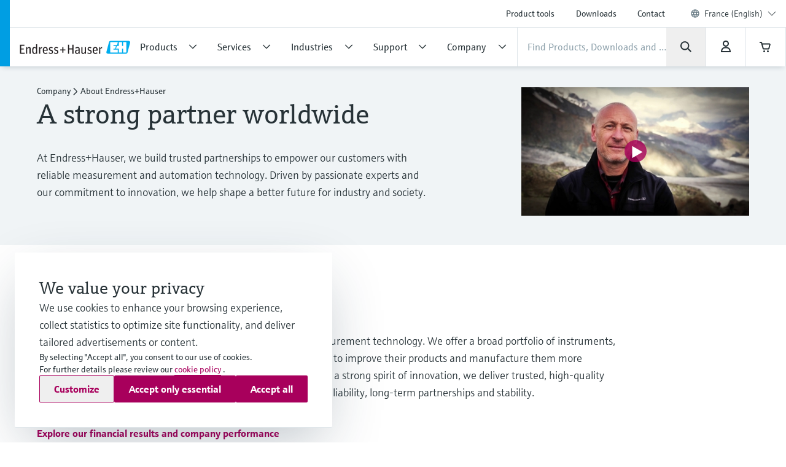

--- FILE ---
content_type: text/html;charset=utf-8
request_url: https://www.fr.endress.com/en/endress-hauser-group/endresshauser-at-a-glance
body_size: 47237
content:
<!DOCTYPE html>

                <html  lang="en">
<head>
  <meta http-equiv="x-ua-compatible" content="ie=edge">
  <title>The Endress+Hauser Group | Endress+Hauser</title>
  <meta name="viewport" content="width=device-width, initial-scale=1, shrink-to-fit=no">
  <meta name="description"  content="At Endress+Hauser, we build trusted partnerships to empower our customers with reliable measurement and automation technology. Driven by passionate experts and our commitment to innovation, we help shape a better future for industry and society.">
  <script>
  //<![CDATA[
  var domain = 'endress.com';
  if (location.hostname.substr(location.hostname.length - domain.length, domain.length) === domain) {
    document.domain = domain;
  }
  //-->
  </script>
  <meta name="gwt:property" content="baseUrl=/nebp-resources/js/"/>
<script>
//<![CDATA[
document.nebpContext = {
  backendBaseURL: "https://portal.endress.com/webapp/nebp-shopapp",
  imageURL: "https://portal.endress.com/wa002/picturepool/150/2/",
  siteURL: "https://www.fr.endress.com/",
  shopURL: "/shop",
  siteLocale: "en",
  locale: "en",
  vkorg: "3901",
  salesOrganisation: "3901",
  termsConditions: "2025-12-31",
  dataPrivacy: "2025-12-31",
  promotion: true,
  promotionResale: true,
  promotionCommision: true,
  promotionOCIAriba: true,
  legacy: false,
  rpcTimeoutMillis: 600000
};
//]]>
</script>

  <link rel="stylesheet"  href="/pc/components-35543b92.css">
  <link rel="stylesheet"  href="/pc/elements-2f5ffe37.css">
  <link rel="stylesheet"  href="/pc/main-6ae2936d.css">
  <link rel="stylesheet"  href="/styles/main_prefixed-2a9cf5be.css">
  <link rel="shortcut icon"  href="/images/logo/favicon-fbf7b3c7.ico">
  

  
    <link rel="canonical" href="https://www.endress.com/en/endress-hauser-group/endresshauser-at-a-glance"/>

  <meta property="og:image"  content="https://www.fr.endress.com/__image/a/27447/k/c5f0d634965e5b415b1fc75315bb4e21edb05782/ar/16-9/w/328/t/jpg/b/ffffff/fn/Customer%20and%20engineer.jpg">
  <meta property="og:type" content="website">
  

      <script type="application/ld+json">
{"@type":"Organization","url":"https://www.fr.endress.com/","name":"Endress+Hauser France SASU","email":"info-gm.fr@endress.com","telephone":"+33 (0) 969 32 24 24","logo":"https://www.fr.endress.com/images/logo/EH_Logo.svg","sameAs":["https://www.facebook.com/EndressHauserFR","https://twitter.com/Endress_FR","http://www.youtube.com/EndressHauserAG","https://www.linkedin.com/company/endress-hauser-group","https://www.instagram.com/endresshauser_people/","https://www.tiktok.com/@endresshauser_people"],"@context":"https://schema.org"}
</script>

<script type="application/ld+json">
{"@type":"WebSite","name":"Endress+Hauser France","url":"https://www.fr.endress.com/","@context":"https://schema.org"}
</script>

  
  <script async blocking="render" src="/_/maintenance_mode/en" ></script>

<script>(window.BOOMR_mq=window.BOOMR_mq||[]).push(["addVar",{"rua.upush":"false","rua.cpush":"true","rua.upre":"false","rua.cpre":"true","rua.uprl":"false","rua.cprl":"false","rua.cprf":"false","rua.trans":"SJ-e22e0191-29a7-4865-b44f-cc835efbdf3c","rua.cook":"false","rua.ims":"false","rua.ufprl":"false","rua.cfprl":"true","rua.isuxp":"false","rua.texp":"norulematch","rua.ceh":"false","rua.ueh":"false","rua.ieh.st":"0"}]);</script>
                              <script>!function(e){var n="https://s.go-mpulse.net/boomerang/";if("False"=="True")e.BOOMR_config=e.BOOMR_config||{},e.BOOMR_config.PageParams=e.BOOMR_config.PageParams||{},e.BOOMR_config.PageParams.pci=!0,n="https://s2.go-mpulse.net/boomerang/";if(window.BOOMR_API_key="RQNAH-MBPDN-EXZ9E-36DPN-4LSAY",function(){function e(){if(!o){var e=document.createElement("script");e.id="boomr-scr-as",e.src=window.BOOMR.url,e.async=!0,i.parentNode.appendChild(e),o=!0}}function t(e){o=!0;var n,t,a,r,d=document,O=window;if(window.BOOMR.snippetMethod=e?"if":"i",t=function(e,n){var t=d.createElement("script");t.id=n||"boomr-if-as",t.src=window.BOOMR.url,BOOMR_lstart=(new Date).getTime(),e=e||d.body,e.appendChild(t)},!window.addEventListener&&window.attachEvent&&navigator.userAgent.match(/MSIE [67]\./))return window.BOOMR.snippetMethod="s",void t(i.parentNode,"boomr-async");a=document.createElement("IFRAME"),a.src="about:blank",a.title="",a.role="presentation",a.loading="eager",r=(a.frameElement||a).style,r.width=0,r.height=0,r.border=0,r.display="none",i.parentNode.appendChild(a);try{O=a.contentWindow,d=O.document.open()}catch(_){n=document.domain,a.src="javascript:var d=document.open();d.domain='"+n+"';void(0);",O=a.contentWindow,d=O.document.open()}if(n)d._boomrl=function(){this.domain=n,t()},d.write("<bo"+"dy onload='document._boomrl();'>");else if(O._boomrl=function(){t()},O.addEventListener)O.addEventListener("load",O._boomrl,!1);else if(O.attachEvent)O.attachEvent("onload",O._boomrl);d.close()}function a(e){window.BOOMR_onload=e&&e.timeStamp||(new Date).getTime()}if(!window.BOOMR||!window.BOOMR.version&&!window.BOOMR.snippetExecuted){window.BOOMR=window.BOOMR||{},window.BOOMR.snippetStart=(new Date).getTime(),window.BOOMR.snippetExecuted=!0,window.BOOMR.snippetVersion=12,window.BOOMR.url=n+"RQNAH-MBPDN-EXZ9E-36DPN-4LSAY";var i=document.currentScript||document.getElementsByTagName("script")[0],o=!1,r=document.createElement("link");if(r.relList&&"function"==typeof r.relList.supports&&r.relList.supports("preload")&&"as"in r)window.BOOMR.snippetMethod="p",r.href=window.BOOMR.url,r.rel="preload",r.as="script",r.addEventListener("load",e),r.addEventListener("error",function(){t(!0)}),setTimeout(function(){if(!o)t(!0)},3e3),BOOMR_lstart=(new Date).getTime(),i.parentNode.appendChild(r);else t(!1);if(window.addEventListener)window.addEventListener("load",a,!1);else if(window.attachEvent)window.attachEvent("onload",a)}}(),"".length>0)if(e&&"performance"in e&&e.performance&&"function"==typeof e.performance.setResourceTimingBufferSize)e.performance.setResourceTimingBufferSize();!function(){if(BOOMR=e.BOOMR||{},BOOMR.plugins=BOOMR.plugins||{},!BOOMR.plugins.AK){var n="true"=="true"?1:0,t="",a="aoivnsyxibyaq2l3tw2a-f-7abfd008d-clientnsv4-s.akamaihd.net",i="false"=="true"?2:1,o={"ak.v":"39","ak.cp":"1853659","ak.ai":parseInt("1238425",10),"ak.ol":"0","ak.cr":8,"ak.ipv":4,"ak.proto":"h2","ak.rid":"402e0d5","ak.r":42170,"ak.a2":n,"ak.m":"dsca","ak.n":"essl","ak.bpcip":"3.145.86.0","ak.cport":56814,"ak.gh":"23.52.43.8","ak.quicv":"","ak.tlsv":"tls1.3","ak.0rtt":"","ak.0rtt.ed":"","ak.csrc":"-","ak.acc":"","ak.t":"1769708980","ak.ak":"hOBiQwZUYzCg5VSAfCLimQ==XGAizKsZAyxSMJ1T61n0tX3VXnLUnVk9u+QtYeVPhMdMQ64KCePz0EdL9Ln9JIjQBt4HloKMvwbZoCWnkp2tfqV1xmfApvM1GNkQNQquFckQ/YQMUsGB9wwsxPNKc71Fya3UokJ+A1JFUkj0t1HKo2jjbXxL9XsI8NY2p22GsCAPjh+6U+PGqf6S0680myfsXi/PUw7yKj2GWt2D9LQlawJF2trPORoGWFivSdSeql9wVTJO0QFHClSIq+nePdzjy/lS0Bf+9SBzvlfcj3K/09gTs+V9ssm28ynHyX1Gsk/Vs5x4w5QfTUWzL46TEO9pNB8BZxzt/EiSE9t9p57W5FrOk7InDcyqrHhW2VCcIg9Qih3r/N06qD5lPcvgj8gotUP1WNQiNmcJxaxwxR/guoQRRg1A2l05UtXEssG+mxA=","ak.pv":"24","ak.dpoabenc":"","ak.tf":i};if(""!==t)o["ak.ruds"]=t;var r={i:!1,av:function(n){var t="http.initiator";if(n&&(!n[t]||"spa_hard"===n[t]))o["ak.feo"]=void 0!==e.aFeoApplied?1:0,BOOMR.addVar(o)},rv:function(){var e=["ak.bpcip","ak.cport","ak.cr","ak.csrc","ak.gh","ak.ipv","ak.m","ak.n","ak.ol","ak.proto","ak.quicv","ak.tlsv","ak.0rtt","ak.0rtt.ed","ak.r","ak.acc","ak.t","ak.tf"];BOOMR.removeVar(e)}};BOOMR.plugins.AK={akVars:o,akDNSPreFetchDomain:a,init:function(){if(!r.i){var e=BOOMR.subscribe;e("before_beacon",r.av,null,null),e("onbeacon",r.rv,null,null),r.i=!0}return this},is_complete:function(){return!0}}}}()}(window);</script></head>
  <body
 data-cid="11171926" data-nid="14382" data-cs-env="prod" data-cs-view="live" data-product-pricing-config="{&quot;awaitNebpToken&quot;:false,&quot;endpointPath&quot;:{&quot;getAnonPrice&quot;:&quot;\/minimum/anon&quot;,&quot;getCustPrice&quot;:&quot;\/minimum/cust&quot;,&quot;getAnonNetPrice&quot;:&quot;\/netprice/anon&quot;,&quot;getCustNetPrice&quot;:&quot;\/netprice/cust&quot;,&quot;getAnonOptionsPrice&quot;:&quot;\/qsoptions/anon&quot;,&quot;getCustOptionsPrice&quot;:&quot;\/qsoptions/cust&quot;},&quot;fromPricePrefix&quot;:&quot;from&quot;,&quot;piecesLabel&quot;:&quot;pc.&quot;,&quot;priceFormatLocale&quot;:&quot;en&quot;,&quot;priceScaleMaxLevel&quot;:3,&quot;salesOrganization&quot;:&quot;3901&quot;,&quot;serviceUrl&quot;:&quot;https://portal.endress.com/webapp/flexprice&quot;,&quot;siteUrl&quot;:&quot;https://www.fr.endress.com/&quot;,&quot;unitLabels&quot;:{&quot;FT&quot;:&quot;ft&quot;,&quot;IN&quot;:&quot;inch&quot;,&quot;M&quot;:&quot;m&quot;,&quot;MM&quot;:&quot;mm&quot;,&quot;ST&quot;:&quot;PC&quot;,&quot;TAG&quot;:&quot;d&quot;}}" data-sft-config="{&quot;endpointPath&quot;:{&quot;orderCodeInfo&quot;:&quot;\/v1/ordercode/information&quot;},&quot;serviceUrl&quot;:&quot;https://sft-p.cdn.endress.com/sft&quot;}"  >
    <div id="eh-page"  class="eh-page--01 pc-main-wrapper">
      <div class="eh-page--wrapper">

      
      <header class="ehel-navigation eh-header--wrapper has-shadow ehtw-shadow-fly ehel-container !ehtw-border-b-0 ehtw-bg-white-100 before:ehtw-absolute before:!ehtw-w-none before:!ehtw-h-none before:ehtw-bg-cyan-60 lg:before:!ehtw-w-frog lg:before:!ehtw-h-full before:!ehtw-z-10 !ehtw-fixed ehtw-top-none ehtw-left-none ehtw-right-none !ehtw-z-[1335] ehtw-transition-all ehtw-ease-out ehtw-duration-500 [&.is-sticky_.ehel-navigation--general]:lg:!ehtw-max-h-none [&.is-sticky_.eh-mobile-header-navigation-target-container]:!ehtw-h-none [&.is-sticky_.eh-mobile-header-navigation-target-container]:ehtw-border-none [&.is-sticky_.ehel-navigation--search-login-logo]:lg:ehtw-pt-fly [&.is-sticky_.ehel-navigation--search-login-logo]:lg:ehtw-pb-fly [&.is-sticky_.ehel-navigation--logo-cart-login]:lg:ehtw-flex-row-reverse [&.is-sticky_.ehel-navigation--logo-cart-login]:lg:ehtw-gap-spider [&.is-sticky_.ehel-navigation--logo-cart-login]:lg:ehtw-mt-none [&.is-sticky_.ehel-navigation--logo-cart-login]:lg:ehtw-items-center [&.is-sticky_.ehel-navigation--logo-cart-login_.ehel-navigation--login-separator]:lg:ehtw-min-h-rabbit [&.is-sticky_.ehel-navigation--logo-cart-login_.ehel-navigation--login-separator]:lg:ehtw-flex xl:ehtw-flex xl:ehtw-flex-wrap xl:ehtw-justify-center" style="top: 0px;">
        <div class="lg:ehtw-z-[5] lg:ehtw-border lg:ehtw-border-b-0 lg:ehtw-border-outline-soft lg:ehtw-absolute lg:ehtw-w-full lg:ehtw-left-none lg:ehtw-bottom-[63px]"></div>
        <div class="lg:ehtw-z-[5] lg:ehtw-border lg:ehtw-border-b-0 lg:ehtw-border-outline-soft lg:ehtw-absolute lg:ehtw-w-full lg:ehtw-left-none lg:ehtw-bottom-none ehtw-hidden [.ehel-navigation:not(.has-shadow)_&]:lg:ehtw-block"></div>

        
                
    



        <div class="ehel-navigation--overlay ehtw-hidden ehtw-fixed ehtw-top-none ehtw-left-none ehtw-right-none ehtw-bottom-none ehtw-bg-overlays-surface-overlay-neutral-10" style="top: 0px;"></div>
        <div class="ehel-container--inner ehtw-flex ehtw-flex-row ehtw-flex-wrap ehtw-content-between lg:ehtw-mx-auto xl:ehtw-px-none xl:ehtw-max-w-12xl ehtw-relative xl:ehtw-mx-bear xl:ehtw-flex-1 lg:ehtw-pl-rabbit">
          
          <section class="eh-mobile-header-navigation-target-container ehel-navigation--login-logo ehtw-w-full ehtw-flex ehtw-px-[14px] sm:ehtw-px-[18px] md:ehtw-px-[20px] ehtw-pt-spider ehtw-pb-bee ehtw-border-b-[1px] ehtw-border-neutral-90 lg:ehtw-hidden ehtw-h-[56px] sm:ehtw-h-[64px] md:ehtw-h-[72px] [.is-sticky_&]:ehtw-py-none [.eh-page--03_&]:ehtw-py-frog [.eh-page--03_.is-sticky_&]:!ehtw-h-[56px] [.eh-page--03_.is-sticky_&]:sm:!ehtw-h-[64px] [.eh-page--03_.is-sticky_&]:md:!ehtw-h-[72px] [.eh-page--03_&]:ehtw-justify-end [.eh-page--03_&]:ehtw-items-center ehtw-transition-all ehtw-ease-out ehtw-duration-500">
            <a  href="/en"  class="ehel-navigation--logo md:-ehtw-mt-bee ehtw-justify-end ehtw-flex ehtw-items-center -ehtw-mt-ladybug ehtw-mr-ladybug eh-link marker-logo"
             
             
              >
              <img  src="/images/logo/EH_Logo-d9672165.svg" class="ehel-navigation--logo-img ehtw-w-[160px]"
                 title="Endress+Hauser"  alt="Global leader in measurement instrumentation, services and solutions for industrial process engineering."/>
            </a>
          </section>
          <section class="ehel-navigation--links eh-mobile-navigation-links eh-mobile-navigation--search-row ehtw-w-full ehtw-bg-white-100 ehtw-border-b-[1px] ehtw-border-neutral-90 lg:ehtw-hidden [.eh-page--03_&]:ehtw-hidden">
            <ul class="ehel-navigation--links-list ehtw-flex ehtw-justify-between ehtw-items-center ehtw-mt-none">
              <li class="lg:ehtw-w-horse ehtw-flex ehtw-justify-center ehtw-items-center">
                <a href="."  class="ehtw-flex ehel-navigation--menu-button ehtw-items-center trigger-toggle-navigation ehtw-justify-center ehtw-w-full ehtw-p-bat eh-link"
                  data-cs-tracking-title="open"
                 >
                  <i class="ehel-icon [mask-position:center] [mask-repeat:no-repeat] [mask-image:var(--ehel-icon-image)] [mask-size:100%] ehtw-w-hamster ehtw-h-hamster ehtw-bg-on-surface" 
 style="--ehel-icon-image: url(/pc/icons/eh-menu-1dabb5ad.svg);"                   ></i>
                </a>
              </li>
              <li class="eh-mobile-search-target-container ehtw-flex-auto ehtw-border-x-[1px] ehtw-border-neutral-90"></li>
              <li class="lg:ehtw-w-horse ehtw-flex ehtw-justify-center ehtw-items-center ehtw-w-[64px]">
                <a href="#!"  class="[&amp;.disabled]:ehtw-text-on-surface-40 [.eh-header-search-bar--has-focus_&amp;]:ehtw-hidden ehtw-flex ehtw-items-center [&amp;.disabled]:ehtw-cursor-not-allowed cartContainer ehtw-justify-center ehtw-relative [&amp;.disabled]:!ehtw-bg-overlays-surface-overlay-neutral-10 ehtw-p-bat eh-link js-nebp-cleanup-eh-link"
                  >
                  <i class="ehel-icon [mask-position:center] [mask-repeat:no-repeat] [mask-image:var(--ehel-icon-image)] [mask-size:100%] ehtw-w-hamster ehtw-h-hamster ehtw-bg-on-surface"
 style="--ehel-icon-image: url(/pc/icons/eh-cart-b25d46b3.svg);"                   ></i>
                  <span class="amountOfItems !ehtw-right-bee !ehtw-top-spider !ehtw-font-sans-bold !ehtw-text-11/normal !ehtw-min-w-[19px] !ehtw-min-h-[19px] !ehtw-px-ant !ehtw-py-mite !ehtw-transform-none !ehtw-rounded-[18px]" 
                     style="display: none"></span>
                </a>
              </li>
            </ul>
          </section>
          
          <div class="ehel-navigation-wrapper eh-header--navigation ehtw-flex !ehtw-flex-col ehtw-w-full before:!ehtw-w-none before:!ehtw-h-none ehtw-position [.eh-page--03_&]:lg:ehtw-justify-center [.eh-page--03_&]:lg:ehtw-h-[64px]">
            <div class="ehtw-flex ehtw-flex-col-reverse lg:ehtw-flex-col ehtw-pb-dog lg:ehtw-pb-none">
              
              
              <nav class="ehel-navigation--general ehtw-flex-initial lg:ehtw-order-none lg:ehtw-px-none [.eh-page--03_&]:ehtw-hidden lg:ehtw-max-h-hippo ehtw-overflow-hidden ehtw-transition-all ehtw-duration-500"
               
                data-cs-tracking-level="l1">
                <ul  class="lg:ehtw-flex-row lg:ehtw-justify-end lg:ehtw-max-h-[44px] ehtw-flex lg:ehtw-items-center ehel-navigation--links ehtw-flex-col marker-nav-meta"
                 >
                  <li  class="ehtw-group ehel-navigation--links-item" 
                    
                   >
                    <a  href="/en/product-tools"  class="ehtw-py-spider [&amp;:not(.focus-click)]:focus:lg:ehtw-relative [&amp;:not(.focus-click)]:focus:lg:ehtw-shadow-none group-[.navigated-state]:ehtw-bg-surface-variant-2 group-[.navigated-state]:lg:ehtw-bg-transparent ehel-navigation--links-item-general ehtw-typo-title-regular-medium [&amp;:not(.focus-click)]:focus:lg:ehtw-ring-2 [&amp;:not(.focus-click)]:focus:lg:ehtw-ring-inset sm:ehtw-px-rabbit [&amp;:not(.focus-click)]:focus:lg:ehtw-ring-primary [&amp;:not(.focus-click)]:focus:lg:ehtw-z-10 lg:ehtw-px-frog group-[.navigated-state]:lg:ehtw-shadow-on-surface-100 ehel-label ehtw-px-frog ehtw-text-on-surface md:ehtw-px-dog lg:ehtw-text-label-md hover:ehtw-bg-surface-variant-2 ehtw-inline-block ehtw-w-full group-[.navigated-state]:lg:ehtw-shadow-3b-inner eh-link"
 title="Product tools"                     
                     
 data-cs-tracking-title-normalized="product tools" data-cs-tracking-target-id="26505"                     
                      >Product tools</a>
                  </li><li  class="ehtw-group ehel-navigation--links-item" 
                    
                   >
                    <a  href="/en/downloads"  class="ehtw-py-spider [&amp;:not(.focus-click)]:focus:lg:ehtw-relative [&amp;:not(.focus-click)]:focus:lg:ehtw-shadow-none group-[.navigated-state]:ehtw-bg-surface-variant-2 group-[.navigated-state]:lg:ehtw-bg-transparent ehel-navigation--links-item-general ehtw-typo-title-regular-medium [&amp;:not(.focus-click)]:focus:lg:ehtw-ring-2 [&amp;:not(.focus-click)]:focus:lg:ehtw-ring-inset sm:ehtw-px-rabbit [&amp;:not(.focus-click)]:focus:lg:ehtw-ring-primary [&amp;:not(.focus-click)]:focus:lg:ehtw-z-10 lg:ehtw-px-frog group-[.navigated-state]:lg:ehtw-shadow-on-surface-100 ehel-label ehtw-px-frog ehtw-text-on-surface md:ehtw-px-dog lg:ehtw-text-label-md hover:ehtw-bg-surface-variant-2 ehtw-inline-block ehtw-w-full group-[.navigated-state]:lg:ehtw-shadow-3b-inner eh-link"
 title="Downloads"                     
                     
 data-cs-tracking-title-normalized="downloads" data-cs-tracking-target-id="42304"                     
                      >Downloads</a>
                  </li><li  class="ehtw-group ehel-navigation--links-item" 
                    
                   >
                    <a  href="/en/contact"  class="ehtw-py-spider [&amp;:not(.focus-click)]:focus:lg:ehtw-relative [&amp;:not(.focus-click)]:focus:lg:ehtw-shadow-none group-[.navigated-state]:ehtw-bg-surface-variant-2 group-[.navigated-state]:lg:ehtw-bg-transparent ehel-navigation--links-item-general ehtw-typo-title-regular-medium [&amp;:not(.focus-click)]:focus:lg:ehtw-ring-2 [&amp;:not(.focus-click)]:focus:lg:ehtw-ring-inset sm:ehtw-px-rabbit [&amp;:not(.focus-click)]:focus:lg:ehtw-ring-primary [&amp;:not(.focus-click)]:focus:lg:ehtw-z-10 lg:ehtw-px-frog group-[.navigated-state]:lg:ehtw-shadow-on-surface-100 ehel-label ehtw-px-frog ehtw-text-on-surface md:ehtw-px-dog lg:ehtw-text-label-md hover:ehtw-bg-surface-variant-2 ehtw-inline-block ehtw-w-full group-[.navigated-state]:lg:ehtw-shadow-3b-inner eh-link"
 title="Contact"                     
                     
 data-cs-tracking-title-normalized="contact" data-cs-tracking-target-id="93059"                     
                      >Contact</a>
                  </li>
                  <li tabindex="0" class="ehel-language-selector-menu-general ehel-navigation--links-item ehtw-hidden ehtw-relative lg:ehtw-flex lg:ehtw-items-center ehtw-px-frog md:ehtw-px-dog lg:ehtw-px-frog ehtw-py-spider ehtw-font-sans-light ehtw-text-label-md [&:not(.focus-click)]:focus:lg:ehtw-shadow-none [&:not(.focus-click)]:focus:lg:ehtw-ring-inset [&:not(.focus-click)]:focus:lg:ehtw-relative [&:not(.focus-click)]:focus:lg:ehtw-z-10 [&:not(.focus-click)]:focus:lg:ehtw-ring-2 [&:not(.focus-click)]:focus:lg:ehtw-ring-primary hover:ehtw-bg-overlays-surface-overlay-neutral-10">
                    <i class="ehtw-flex ehtw-justify-center ehtw-items-center ehtw-shrink-0 ehtw-h-bear/2 ehtw-w-bear/2 [&_svg]:ehtw-bg-transparent">
                      <svg class="ehtw-w-full ehtw-h-bat ehtw-ring-outline-soft ehtw-bg-surface-variant-2">
                        <use  href="/pc/icons/eh-flags-307d1f90.svg#eh-flag-global"></use>
                      </svg>
                    </i>
                    <select   class="eh-language-chooser-inline ehtw-hidden" 
                     
                     
                       data-s2group="language-chooser-inline">
                      <option  value="/en/endress-hauser-group/endresshauser-at-a-glance?store_locale=en" 
                       
                       
                      >France (English)</option>
                      <option  value="/fr/groupe-endress-hauser/endress-hauser-en-bref?store_locale=fr"
                       
                       
                       
                      >France (Français)</option>
                      <option  value="/en/region-language-chooser?target=11171926" data-eh-key="LANGUAGE_CHOOSER_LINK_OPTION"
                       
                        
                      >All regions and languages</option>
                    </select>
                  </li>
                  <li class="ehel-navigation--separator ehtw-m-frog sm:ehtw-mx-rabbit md:ehtw-mx-dog before:ehtw-h-[1px] before:ehtw-bg-neutral-90 before:ehtw-block lg:ehtw-hidden [.eh-page--03_&]:ehtw-hidden"></li>
                  
                  <li class="lg:ehtw-hidden ehtw-p-frog sm:ehtw-px-rabbit md:ehtw-px-dog">
                    <a  href="/en/region-language-chooser" class="ehtw-flex ehtw-justify-start"
                    >
                      <div class="ehtw-flex md:ehtw-gap-frog ehtw-justify-between ehtw-border ehtw-border-solid ehtw-border-stroke-medium ehtw-bg-states-tonal-enabled hover:ehtw-bg-states-tonal-hover active:ehtw-bg-states-tonal-pressed ehtw-rounded-full ehtw-px-hamster ehtw-py-frog ehtw-w-full ehtw-cursor-pointer">
                        <div class="ehtw-flex ehtw-gap-frog">
                          <i class="ehtw-flex ehtw-justify-center ehtw-items-center ehtw-shrink-0 ehtw-w-bear/2 ehtw-h-hamster">
                            <svg class="ehtw-w-full ehtw-h-bat ehtw-ring-outline-soft ehtw-bg-surface-variant-2">
                              <use  href="/pc/icons/eh-flags-307d1f90.svg#eh-flag-fr"></use>
                            </svg>
                          </i>
                          <div class="ehtw-flex ehtw-gap-fly">
                            <span class="ehtw-typo-body-bold-medium">FRA</span>
                            <span class="ehtw-typo-body-bold-medium">•</span>
                            <span class="ehtw-typo-body-bold-medium">English</span>
                          </div>
                        </div>
                        <i class="ehel-icon [mask-position:center] [mask-repeat:no-repeat] [mask-image:var(--ehel-icon-image)] [mask-size:100%] ehtw-w-hamster ehtw-h-hamster ehtw-bg-on-surface" 
 style="--ehel-icon-image: url(/pc/icons/eh-arrow-right-4defb12d.svg);"                         ></i>
                      </div>
                    </a>
                  </li>
                </ul>
                <div class="lg:ehtw-z-[5] lg:ehtw-border lg:ehtw-border-t-0 lg:ehtw-border-outline-soft lg:ehtw-absolute lg:ehtw-w-full lg:ehtw-left-none lg:ehtw-bottom-hippo [.is-sticky_&]:ehtw-hidden"></div>
              </nav>

              <div class="ehel-navigation--separator ehtw-m-frog sm:ehtw-mx-rabbit md:ehtw-mx-dog before:ehtw-h-[1px] before:ehtw-bg-neutral-90 before:ehtw-block lg:ehtw-hidden [.eh-page--03_&]:ehtw-hidden"></div>
              
              <div class="ehtw-flex ehtw-flex-col lg:ehtw-flex-row lg:ehtw-flex-wrap ehtw-justify-between ehtw-items-center">
                <div class="ehel-navigation--row-left ehtw-flex ehtw-items-center ehtw-gap-cat ehtw-order-2 ehtw-w-full lg:ehtw-w-auto lg:ehtw-flex-1 lg:ehtw-gap-frog xl:ehtw-gap-cat"
>
<a tabindex="0" href="/en" class="ehel-navigation--logo lg:ehtw-block ehtw-min-w-[180px] ehtw-hidden eh-link marker-logo"
>
<img src="/images/logo/EH_Logo-d9672165.svg" class="ehel-navigation--logo-img"
title="Endress+Hauser" alt="Global leader in measurement instrumentation, services and solutions for industrial process engineering."/>
</a>
<nav class="ehel-navigation--categories ehtw-flex-initial lg:ehtw-px-none [.eh-page--03_&]:ehtw-hidden ehtw-w-full">
<ul class="lg:ehtw-flex-row ehtw-pt-frog lg:ehtw-pt-unset ehtw-flex ehel-navigation--links ehtw-flex-col marker-nav-main"
data-cs-tracking-level="l1">
<li class="ehel-navigation--links-item ehtw-group ehtw-navigated-state">
<a href="#" data-navigation-menu="nav_14680"
class="ehel-navigation--links-item-category ehel-navigation--links-item-category-link ehel-label ehtw-w-full ehtw-px-frog sm:ehtw-px-rabbit md:ehtw-px-dog lg:ehtw-px-frog ehtw-py-spider lg:ehtw-py-bat ehtw-flex ehtw-items-center ehtw-font-sans-regular ehtw-justify-between [&:not(.focus-click)]:focus:lg:ehtw-shadow-none [&:not(.focus-click)]:focus:lg:ehtw-ring-inset [&:not(.focus-click)]:focus:lg:ehtw-relative [&:not(.focus-click)]:focus:lg:ehtw-z-10 [&:not(.focus-click)]:focus:lg:ehtw-ring-2 [&:not(.focus-click)]:focus:lg:ehtw-ring-primary [&.active]:lg:ehtw-shadow-3b-inner [&.active]:lg:ehtw-shadow-on-surface group-hover:!ehtw-bg-surface-variant-2 group-[.navigated-state]:lg:ehtw-shadow-3b-inner group-[.navigated-state]:lg:ehtw-shadow-on-surface-100 group-[.navigated-state]:lg:ehtw-bg-transparent group-[.navigated-state]:ehtw-bg-surface-variant-2"
data-cs-tracking-title-normalized="products" data-cs-tracking-target-id="10241607">
<span title="Products" class="ehel-label ehtw-mr-frog ehtw-typo-title-regular-large ehtw-text-on-surface lg:ehtw-text-title-sm focus:lg:ehtw-font-sans-regular group-hover:lg:ehtw-font-sans-regular group-[.navigated-state]:lg:ehtw-font-sans-regular ehtw-whitespace-nowrap group-active:ehtw-text-on-surface ehtw-max-w-[272px]"
>Products</span>
<div class="ehel-icon-desktop eh-cat-closed ehtw-justify-center ehtw-items-center ehtw-w-full ehtw-hidden lg:ehtw-flex [.active_&]:lg:ehtw-hidden">
<i class="ehel-icon [mask-position:center] [mask-repeat:no-repeat] [mask-image:var(--ehel-icon-image)] [mask-size:100%] ehtw-w-frog ehtw-h-frog ehtw-bg-on-surface"
style="--ehel-icon-image: url(/pc/icons/eh-arrow-down-da966f36.svg);" ></i>
</div>
<div class="ehel-icon-desktop eh-cat-closed ehtw-justify-center ehtw-items-center ehtw-w-full ehtw-hidden [.active_&]:lg:ehtw-flex">
<i class="ehel-icon [mask-position:center] [mask-repeat:no-repeat] [mask-image:var(--ehel-icon-image)] [mask-size:100%] ehtw-w-frog ehtw-h-frog ehtw-bg-on-surface"
style="--ehel-icon-image: url(/pc/icons/eh-arrow-up-03f74e9d.svg);" ></i>
</div>
<div class="ehtw-flex ehtw-justify-center ehtw-items-center lg:ehtw-hidden">
<i class="ehel-icon [mask-position:center] [mask-repeat:no-repeat] [mask-image:var(--ehel-icon-image)] [mask-size:100%] ehtw-w-hamster ehtw-h-hamster ehtw-bg-on-surface group-active:ehtw-bg-on-surface"
style="--ehel-icon-image: url(/pc/icons/eh-arrow-right-4defb12d.svg);" ></i>
</div>
</a>
</li>
<li class="ehel-navigation--links-item ehtw-group ehtw-navigated-state">
<a href="#" data-navigation-menu="nav_9015079"
class="ehel-navigation--links-item-category ehel-navigation--links-item-category-link ehel-label ehtw-w-full ehtw-px-frog sm:ehtw-px-rabbit md:ehtw-px-dog lg:ehtw-px-frog ehtw-py-spider lg:ehtw-py-bat ehtw-flex ehtw-items-center ehtw-font-sans-regular ehtw-justify-between [&:not(.focus-click)]:focus:lg:ehtw-shadow-none [&:not(.focus-click)]:focus:lg:ehtw-ring-inset [&:not(.focus-click)]:focus:lg:ehtw-relative [&:not(.focus-click)]:focus:lg:ehtw-z-10 [&:not(.focus-click)]:focus:lg:ehtw-ring-2 [&:not(.focus-click)]:focus:lg:ehtw-ring-primary [&.active]:lg:ehtw-shadow-3b-inner [&.active]:lg:ehtw-shadow-on-surface group-hover:!ehtw-bg-surface-variant-2 group-[.navigated-state]:lg:ehtw-shadow-3b-inner group-[.navigated-state]:lg:ehtw-shadow-on-surface-100 group-[.navigated-state]:lg:ehtw-bg-transparent group-[.navigated-state]:ehtw-bg-surface-variant-2"
data-cs-tracking-title-normalized="services" data-cs-tracking-target-id="9806687">
<span title="Services" class="ehel-label ehtw-mr-frog ehtw-typo-title-regular-large ehtw-text-on-surface lg:ehtw-text-title-sm focus:lg:ehtw-font-sans-regular group-hover:lg:ehtw-font-sans-regular group-[.navigated-state]:lg:ehtw-font-sans-regular ehtw-whitespace-nowrap group-active:ehtw-text-on-surface ehtw-max-w-[272px]"
>Services</span>
<div class="ehel-icon-desktop eh-cat-closed ehtw-justify-center ehtw-items-center ehtw-w-full ehtw-hidden lg:ehtw-flex [.active_&]:lg:ehtw-hidden">
<i class="ehel-icon [mask-position:center] [mask-repeat:no-repeat] [mask-image:var(--ehel-icon-image)] [mask-size:100%] ehtw-w-frog ehtw-h-frog ehtw-bg-on-surface"
style="--ehel-icon-image: url(/pc/icons/eh-arrow-down-da966f36.svg);" ></i>
</div>
<div class="ehel-icon-desktop eh-cat-closed ehtw-justify-center ehtw-items-center ehtw-w-full ehtw-hidden [.active_&]:lg:ehtw-flex">
<i class="ehel-icon [mask-position:center] [mask-repeat:no-repeat] [mask-image:var(--ehel-icon-image)] [mask-size:100%] ehtw-w-frog ehtw-h-frog ehtw-bg-on-surface"
style="--ehel-icon-image: url(/pc/icons/eh-arrow-up-03f74e9d.svg);" ></i>
</div>
<div class="ehtw-flex ehtw-justify-center ehtw-items-center lg:ehtw-hidden">
<i class="ehel-icon [mask-position:center] [mask-repeat:no-repeat] [mask-image:var(--ehel-icon-image)] [mask-size:100%] ehtw-w-hamster ehtw-h-hamster ehtw-bg-on-surface group-active:ehtw-bg-on-surface"
style="--ehel-icon-image: url(/pc/icons/eh-arrow-right-4defb12d.svg);" ></i>
</div>
</a>
</li>
<li class="ehel-navigation--links-item ehtw-group ehtw-navigated-state">
<a href="#" data-navigation-menu="nav_8475719"
class="ehel-navigation--links-item-category ehel-navigation--links-item-category-link ehel-label ehtw-w-full ehtw-px-frog sm:ehtw-px-rabbit md:ehtw-px-dog lg:ehtw-px-frog ehtw-py-spider lg:ehtw-py-bat ehtw-flex ehtw-items-center ehtw-font-sans-regular ehtw-justify-between [&:not(.focus-click)]:focus:lg:ehtw-shadow-none [&:not(.focus-click)]:focus:lg:ehtw-ring-inset [&:not(.focus-click)]:focus:lg:ehtw-relative [&:not(.focus-click)]:focus:lg:ehtw-z-10 [&:not(.focus-click)]:focus:lg:ehtw-ring-2 [&:not(.focus-click)]:focus:lg:ehtw-ring-primary [&.active]:lg:ehtw-shadow-3b-inner [&.active]:lg:ehtw-shadow-on-surface group-hover:!ehtw-bg-surface-variant-2 group-[.navigated-state]:lg:ehtw-shadow-3b-inner group-[.navigated-state]:lg:ehtw-shadow-on-surface-100 group-[.navigated-state]:lg:ehtw-bg-transparent group-[.navigated-state]:ehtw-bg-surface-variant-2"
data-cs-tracking-title-normalized="industries" data-cs-tracking-target-id="8475720">
<span title="Industries" class="ehel-label ehtw-mr-frog ehtw-typo-title-regular-large ehtw-text-on-surface lg:ehtw-text-title-sm focus:lg:ehtw-font-sans-regular group-hover:lg:ehtw-font-sans-regular group-[.navigated-state]:lg:ehtw-font-sans-regular ehtw-whitespace-nowrap group-active:ehtw-text-on-surface ehtw-max-w-[272px]"
>Industries</span>
<div class="ehel-icon-desktop eh-cat-closed ehtw-justify-center ehtw-items-center ehtw-w-full ehtw-hidden lg:ehtw-flex [.active_&]:lg:ehtw-hidden">
<i class="ehel-icon [mask-position:center] [mask-repeat:no-repeat] [mask-image:var(--ehel-icon-image)] [mask-size:100%] ehtw-w-frog ehtw-h-frog ehtw-bg-on-surface"
style="--ehel-icon-image: url(/pc/icons/eh-arrow-down-da966f36.svg);" ></i>
</div>
<div class="ehel-icon-desktop eh-cat-closed ehtw-justify-center ehtw-items-center ehtw-w-full ehtw-hidden [.active_&]:lg:ehtw-flex">
<i class="ehel-icon [mask-position:center] [mask-repeat:no-repeat] [mask-image:var(--ehel-icon-image)] [mask-size:100%] ehtw-w-frog ehtw-h-frog ehtw-bg-on-surface"
style="--ehel-icon-image: url(/pc/icons/eh-arrow-up-03f74e9d.svg);" ></i>
</div>
<div class="ehtw-flex ehtw-justify-center ehtw-items-center lg:ehtw-hidden">
<i class="ehel-icon [mask-position:center] [mask-repeat:no-repeat] [mask-image:var(--ehel-icon-image)] [mask-size:100%] ehtw-w-hamster ehtw-h-hamster ehtw-bg-on-surface group-active:ehtw-bg-on-surface"
style="--ehel-icon-image: url(/pc/icons/eh-arrow-right-4defb12d.svg);" ></i>
</div>
</a>
</li>
<li class="ehel-navigation--links-item ehtw-group ehtw-navigated-state">
<a href="#" data-navigation-menu="nav_9761389"
class="ehel-navigation--links-item-category ehel-navigation--links-item-category-link ehel-label ehtw-w-full ehtw-px-frog sm:ehtw-px-rabbit md:ehtw-px-dog lg:ehtw-px-frog ehtw-py-spider lg:ehtw-py-bat ehtw-flex ehtw-items-center ehtw-font-sans-regular ehtw-justify-between [&:not(.focus-click)]:focus:lg:ehtw-shadow-none [&:not(.focus-click)]:focus:lg:ehtw-ring-inset [&:not(.focus-click)]:focus:lg:ehtw-relative [&:not(.focus-click)]:focus:lg:ehtw-z-10 [&:not(.focus-click)]:focus:lg:ehtw-ring-2 [&:not(.focus-click)]:focus:lg:ehtw-ring-primary [&.active]:lg:ehtw-shadow-3b-inner [&.active]:lg:ehtw-shadow-on-surface group-hover:!ehtw-bg-surface-variant-2 group-[.navigated-state]:lg:ehtw-shadow-3b-inner group-[.navigated-state]:lg:ehtw-shadow-on-surface-100 group-[.navigated-state]:lg:ehtw-bg-transparent group-[.navigated-state]:ehtw-bg-surface-variant-2"
data-cs-tracking-title-normalized="support" data-cs-tracking-target-id="10166220">
<span title="Support" class="ehel-label ehtw-mr-frog ehtw-typo-title-regular-large ehtw-text-on-surface lg:ehtw-text-title-sm focus:lg:ehtw-font-sans-regular group-hover:lg:ehtw-font-sans-regular group-[.navigated-state]:lg:ehtw-font-sans-regular ehtw-whitespace-nowrap group-active:ehtw-text-on-surface ehtw-max-w-[272px]"
>Support</span>
<div class="ehel-icon-desktop eh-cat-closed ehtw-justify-center ehtw-items-center ehtw-w-full ehtw-hidden lg:ehtw-flex [.active_&]:lg:ehtw-hidden">
<i class="ehel-icon [mask-position:center] [mask-repeat:no-repeat] [mask-image:var(--ehel-icon-image)] [mask-size:100%] ehtw-w-frog ehtw-h-frog ehtw-bg-on-surface"
style="--ehel-icon-image: url(/pc/icons/eh-arrow-down-da966f36.svg);" ></i>
</div>
<div class="ehel-icon-desktop eh-cat-closed ehtw-justify-center ehtw-items-center ehtw-w-full ehtw-hidden [.active_&]:lg:ehtw-flex">
<i class="ehel-icon [mask-position:center] [mask-repeat:no-repeat] [mask-image:var(--ehel-icon-image)] [mask-size:100%] ehtw-w-frog ehtw-h-frog ehtw-bg-on-surface"
style="--ehel-icon-image: url(/pc/icons/eh-arrow-up-03f74e9d.svg);" ></i>
</div>
<div class="ehtw-flex ehtw-justify-center ehtw-items-center lg:ehtw-hidden">
<i class="ehel-icon [mask-position:center] [mask-repeat:no-repeat] [mask-image:var(--ehel-icon-image)] [mask-size:100%] ehtw-w-hamster ehtw-h-hamster ehtw-bg-on-surface group-active:ehtw-bg-on-surface"
style="--ehel-icon-image: url(/pc/icons/eh-arrow-right-4defb12d.svg);" ></i>
</div>
</a>
</li>
<li class="ehel-navigation--links-item ehtw-group ehtw-navigated-state">
<a href="#" data-navigation-menu="nav_14351"
class="ehel-navigation--links-item-category ehel-navigation--links-item-category-link ehel-label ehtw-w-full ehtw-px-frog sm:ehtw-px-rabbit md:ehtw-px-dog lg:ehtw-px-frog ehtw-py-spider lg:ehtw-py-bat ehtw-flex ehtw-items-center ehtw-font-sans-regular ehtw-justify-between [&:not(.focus-click)]:focus:lg:ehtw-shadow-none [&:not(.focus-click)]:focus:lg:ehtw-ring-inset [&:not(.focus-click)]:focus:lg:ehtw-relative [&:not(.focus-click)]:focus:lg:ehtw-z-10 [&:not(.focus-click)]:focus:lg:ehtw-ring-2 [&:not(.focus-click)]:focus:lg:ehtw-ring-primary [&.active]:lg:ehtw-shadow-3b-inner [&.active]:lg:ehtw-shadow-on-surface group-hover:!ehtw-bg-surface-variant-2 group-[.navigated-state]:lg:ehtw-shadow-3b-inner group-[.navigated-state]:lg:ehtw-shadow-on-surface-100 group-[.navigated-state]:lg:ehtw-bg-transparent group-[.navigated-state]:ehtw-bg-surface-variant-2"
data-cs-tracking-title-normalized="company" data-cs-tracking-target-id="11171898">
<span title="Company" class="ehel-label ehtw-mr-frog ehtw-typo-title-regular-large ehtw-text-on-surface lg:ehtw-text-title-sm focus:lg:ehtw-font-sans-regular group-hover:lg:ehtw-font-sans-regular group-[.navigated-state]:lg:ehtw-font-sans-regular ehtw-whitespace-nowrap group-active:ehtw-text-on-surface ehtw-max-w-[272px]"
>Company</span>
<div class="ehel-icon-desktop eh-cat-closed ehtw-justify-center ehtw-items-center ehtw-w-full ehtw-hidden lg:ehtw-flex [.active_&]:lg:ehtw-hidden">
<i class="ehel-icon [mask-position:center] [mask-repeat:no-repeat] [mask-image:var(--ehel-icon-image)] [mask-size:100%] ehtw-w-frog ehtw-h-frog ehtw-bg-on-surface"
style="--ehel-icon-image: url(/pc/icons/eh-arrow-down-da966f36.svg);" ></i>
</div>
<div class="ehel-icon-desktop eh-cat-closed ehtw-justify-center ehtw-items-center ehtw-w-full ehtw-hidden [.active_&]:lg:ehtw-flex">
<i class="ehel-icon [mask-position:center] [mask-repeat:no-repeat] [mask-image:var(--ehel-icon-image)] [mask-size:100%] ehtw-w-frog ehtw-h-frog ehtw-bg-on-surface"
style="--ehel-icon-image: url(/pc/icons/eh-arrow-up-03f74e9d.svg);" ></i>
</div>
<div class="ehtw-flex ehtw-justify-center ehtw-items-center lg:ehtw-hidden">
<i class="ehel-icon [mask-position:center] [mask-repeat:no-repeat] [mask-image:var(--ehel-icon-image)] [mask-size:100%] ehtw-w-hamster ehtw-h-hamster ehtw-bg-on-surface group-active:ehtw-bg-on-surface"
style="--ehel-icon-image: url(/pc/icons/eh-arrow-right-4defb12d.svg);" ></i>
</div>
</a>
</li>
</ul>
</nav>
<nav class="ehel-navigation--sub-links-items ehtw-fixed ehtw-bottom-none ehtw-right-full ehtw-z-[1335] lg:ehtw-left-none lg:ehtw-h-fit [.eh-page--03_&]:ehtw-hidden ehtw-w-screenw lg:ehtw-shadow-navigation lg:ehtw-border-y ehtw-border-y-stroke-soft ehtw-flex ehtw-justify-center lg:ehtw-opacity-0 [.eh-header-main-nav-opened_&]:lg:ehtw-opacity-100 lg:ehtw-scale-y-0 [.eh-header-main-nav-opened_&]:lg:ehtw-scale-y-100 lg:ehtw-origin-top lg:ehtw-transition-all lg:ehtw-duration-75 ehtw-overflow-y-hidden ehtw-top-none ehtw-left-none ehtw-bg-transparent lg:ehtw-bg-white-100 ehtw-pointer-events-none" style="top: 0px; max-height: calc(-24px + 100vh);">
<div class="ehtw-flex ehtw-flex-row ehtw-justify-center ehtw-w-full ehtw-max-w-[1440px] lg:ehtw-px-bear xl:ehtw-px-horse ehtw-relative ehtw-overflow-y-hidden">
<a href="#!" tabindex="0" role="button" class="ehtw-right-fly [.eh-header-main-nav-opened_&amp;]:lg:ehtw-flex ehtw-group/btn-tonal-neutral ehtw-z-5 ehtw-align-middle ehtw-top-fly ehtw-hidden ehtw-absolute ehtw-pointer-events-auto ehtw-inline-block ehel-button ehtw-outline-none ehtw-rounded-full ehel-navigation--close-menu-button ehts-main-nav--close"
data-cs-tracking-subtype="close">
<span class="ehel-button--inner ehtw-text-16/24 ehtw-flex ehtw-gap-ant ehtw-rounded-full ehtw-p-fly">
<i class="ehel-icon [mask-position:center] [mask-repeat:no-repeat] [mask-image:var(--ehel-icon-image)] [mask-size:100%] ehel-button--icon ehtw-w-hamster ehtw-h-hamster"
style="--ehel-icon-image: url(/pc/icons/eh-cancel-464c9168.svg);" ></i>
</span>
</a>
<div class="ehel-navigation--sub-links-items--scroller ehtw-flex ehtw-justify-center ehtw-w-full ehtw-overflow-y-hidden lg:ehtw-overflow-y-auto">
<div class="ehel-navigation--sub-links-items--wrapper ehtw-flex ehtw-justify-center ehtw-w-full ehtw-h-full lg:ehtw-h-fit lg:ehtw-overflow-hidden">
<ul class="ehtw-fixed lg:ehtw-min-w-[calc(33.33%-42.66px)] ehtw-flex-1 -ehtw-right-full ehtw-top-none ehtw-flex lg:ehtw-py-rabbit ehtw-bottom-none ehtw-left-full ehel-navigation--sub-links-item-1 lg:ehtw-flex-row lg:ehtw-overflow-y-visible ehtw-pointer-events-auto ehtw-pb-dog ehtw-overflow-y-auto lg:ehtw-relative ehtw-bg-surface ehtw-group/level1 ehtw-min-h-[405px] lgw:ehtw-min-w-[calc(25%-40px)] ehtw-flex-col lg:ehtw-hidden marker-nav-main"
data-cs-tracking-title-normalized="products" data-cs-tracking-level="l2"
data-sub-navigation-menu="nav_14680">
<li class="ehtw-mb-frog ehtw-top-none ehtw-border-stroke-soft ehtw-flex ehtw-items-center ehtw-pt-rabbit sm:ehtw-px-rabbit lg:ehtw-border-none ehtw-z-5 ehtw-pb-frog ehtw-px-frog ehtw-border-b-[1px] md:ehtw-px-dog ehtw-sticky ehtw-bg-surface ehtw-w-full lg:ehtw-hidden ehjs-navigation-cancel"
data-nid="14680">
<div class="ehtw-flex-1">
<a href="." class="ehel-show-navigation-cancel ehtw-flex ehtw-gap-fly ehtw-items-center ehtw-typo-body-bold-large"
data-cs-tracking-no-track="true">
<i class="ehel-icon [mask-position:center] [mask-repeat:no-repeat] [mask-image:var(--ehel-icon-image)] [mask-size:100%] ehtw-w-hamster ehtw-h-hamster ehtw-bg-on-surface"
style="--ehel-icon-image: url(/pc/icons/eh-arrow-left-d7512fc3.svg);" ></i>
<span >Back</span>
</a>
</div>
<div class="ehtw-flex-1 lg:ehtw-flex ehtw-justify-center ehtw-typo-body-bold-large ehtw-text-on-surface-variant ehtw-block ehtw-truncate lg:ehtw-overflow-visible ehtw-text-center lg:ehtw-text-left"
>Products</div>
<div class="ehtw-flex-1 ehtw-flex ehtw-justify-end">
<a href="#!" class="ehtw-p-mite ehtw-flex ehtw-items-center ehel-navigation--close-menu-button ehts-main-nav--close"
data-cs-tracking-ps-name="products" data-cs-tracking-subtype="close">
<i class="ehel-icon [mask-position:center] [mask-repeat:no-repeat] [mask-image:var(--ehel-icon-image)] [mask-size:100%] ehtw-w-hamster ehtw-h-hamster ehtw-bg-on-surface"
style="--ehel-icon-image: url(/pc/icons/eh-cancel-464c9168.svg);" ></i>
</a>
</div>
</li>
<li class="ehtw-flex ehtw-flex-col has-[div]:lg:ehtw-min-w-[calc(33.33%-42.66px)] has-[div]:lgw:ehtw-min-w-[calc(25%-40px)] ehtw-max-w-full [&.active]:lg:ehtw-w-full">
<div class="ehtw-typo-title-bold-large lg:ehtw-typo-label-bold-large ehtw-text-on-surface ehtw-px-frog sm:ehtw-px-rabbit md:ehtw-px-dog lg:ehtw-px-spider ehtw-py-spider lg:ehtw-pt-fly lg:ehtw-pb-hamster ehtw-max-w-[272px]"
>Products</div>
<div class="has-[.active]:ehtw-bg-surface-variant-2 ehtw-group ehel-navigation-category group-has-[.active]/level1:ehtw-w-full hover:ehtw-bg-surface-variant-2 ehtw-rounded-sm ehtw-text-title-sm"
>
<a href="." class="ehel-navigation--links-item-category ehtw-px-frog sm:ehtw-px-rabbit md:ehtw-px-dog ehtw-py-spider lg:ehtw-px-spider lg:ehtw-py-fly ehtw-typo-title-regular-medium lg:ehtw-typo-label-regular-large ehtw-text-on-surface ehtw-flex ehtw-flex-row ehtw-justify-between ehtw-items-center ehtw-gap-bee group-[.navigated-state]:ehtw-bg-surface-variant-2 [&.ehel-navigation--avoid-close.active]:!ehtw-cursor-default"
data-navigation-menu="nav_14879" data-cs-tracking-title-normalized="flow measurement" data-cs-tracking-target-id="10241631">
<span class="ehtw-max-w-[272px] lg:ehtw-max-w-[180px] ehtw-mr-frog lg:ehtw-mr-none group-hover:lg:ehtw-text-primary group-active:ehtw-text-on-surface [.ehel-navigation--avoid-close.active_&]:!ehtw-text-on-surface"
>Flow measurement</span>
<div class="ehtw-flex ehtw-justify-center ehtw-items-center">
<i class="ehel-icon [mask-position:center] [mask-repeat:no-repeat] [mask-image:var(--ehel-icon-image)] [mask-size:100%] ehtw-w-hamster ehtw-h-hamster lg:ehtw-w-frog lg:ehtw-h-frog ehtw-bg-on-surface group-hover:lg:ehtw-bg-primary group-active:ehtw-bg-on-surface [.ehel-navigation--avoid-close.active_&]:!ehtw-bg-on-surface"
style="--ehel-icon-image: url(/pc/icons/eh-arrow-right-4defb12d.svg);" >
</i>
</div>
</a>
</div>
<div class="has-[.active]:ehtw-bg-surface-variant-2 ehtw-group ehel-navigation-category group-has-[.active]/level1:ehtw-w-full hover:ehtw-bg-surface-variant-2 ehtw-rounded-sm ehtw-text-title-sm"
>
<a href="." class="ehel-navigation--links-item-category ehtw-px-frog sm:ehtw-px-rabbit md:ehtw-px-dog ehtw-py-spider lg:ehtw-px-spider lg:ehtw-py-fly ehtw-typo-title-regular-medium lg:ehtw-typo-label-regular-large ehtw-text-on-surface ehtw-flex ehtw-flex-row ehtw-justify-between ehtw-items-center ehtw-gap-bee group-[.navigated-state]:ehtw-bg-surface-variant-2 [&.ehel-navigation--avoid-close.active]:!ehtw-cursor-default"
data-navigation-menu="nav_14784" data-cs-tracking-title-normalized="level" data-cs-tracking-target-id="10241652">
<span class="ehtw-max-w-[272px] lg:ehtw-max-w-[180px] ehtw-mr-frog lg:ehtw-mr-none group-hover:lg:ehtw-text-primary group-active:ehtw-text-on-surface [.ehel-navigation--avoid-close.active_&]:!ehtw-text-on-surface"
>Level</span>
<div class="ehtw-flex ehtw-justify-center ehtw-items-center">
<i class="ehel-icon [mask-position:center] [mask-repeat:no-repeat] [mask-image:var(--ehel-icon-image)] [mask-size:100%] ehtw-w-hamster ehtw-h-hamster lg:ehtw-w-frog lg:ehtw-h-frog ehtw-bg-on-surface group-hover:lg:ehtw-bg-primary group-active:ehtw-bg-on-surface [.ehel-navigation--avoid-close.active_&]:!ehtw-bg-on-surface"
style="--ehel-icon-image: url(/pc/icons/eh-arrow-right-4defb12d.svg);" >
</i>
</div>
</a>
</div>
<div class="has-[.active]:ehtw-bg-surface-variant-2 ehtw-group ehel-navigation-category group-has-[.active]/level1:ehtw-w-full hover:ehtw-bg-surface-variant-2 ehtw-rounded-sm ehtw-text-title-sm"
>
<a href="." class="ehel-navigation--links-item-category ehtw-px-frog sm:ehtw-px-rabbit md:ehtw-px-dog ehtw-py-spider lg:ehtw-px-spider lg:ehtw-py-fly ehtw-typo-title-regular-medium lg:ehtw-typo-label-regular-large ehtw-text-on-surface ehtw-flex ehtw-flex-row ehtw-justify-between ehtw-items-center ehtw-gap-bee group-[.navigated-state]:ehtw-bg-surface-variant-2 [&.ehel-navigation--avoid-close.active]:!ehtw-cursor-default"
data-navigation-menu="nav_14681" data-cs-tracking-title-normalized="liquid analysis" data-cs-tracking-target-id="10241672">
<span class="ehtw-max-w-[272px] lg:ehtw-max-w-[180px] ehtw-mr-frog lg:ehtw-mr-none group-hover:lg:ehtw-text-primary group-active:ehtw-text-on-surface [.ehel-navigation--avoid-close.active_&]:!ehtw-text-on-surface"
>Liquid analysis</span>
<div class="ehtw-flex ehtw-justify-center ehtw-items-center">
<i class="ehel-icon [mask-position:center] [mask-repeat:no-repeat] [mask-image:var(--ehel-icon-image)] [mask-size:100%] ehtw-w-hamster ehtw-h-hamster lg:ehtw-w-frog lg:ehtw-h-frog ehtw-bg-on-surface group-hover:lg:ehtw-bg-primary group-active:ehtw-bg-on-surface [.ehel-navigation--avoid-close.active_&]:!ehtw-bg-on-surface"
style="--ehel-icon-image: url(/pc/icons/eh-arrow-right-4defb12d.svg);" >
</i>
</div>
</a>
</div>
<div class="has-[.active]:ehtw-bg-surface-variant-2 ehtw-group ehel-navigation-category group-has-[.active]/level1:ehtw-w-full hover:ehtw-bg-surface-variant-2 ehtw-rounded-sm ehtw-text-title-sm"
>
<a href="." class="ehel-navigation--links-item-category ehtw-px-frog sm:ehtw-px-rabbit md:ehtw-px-dog ehtw-py-spider lg:ehtw-px-spider lg:ehtw-py-fly ehtw-typo-title-regular-medium lg:ehtw-typo-label-regular-large ehtw-text-on-surface ehtw-flex ehtw-flex-row ehtw-justify-between ehtw-items-center ehtw-gap-bee group-[.navigated-state]:ehtw-bg-surface-variant-2 [&.ehel-navigation--avoid-close.active]:!ehtw-cursor-default"
data-navigation-menu="nav_14857" data-cs-tracking-title-normalized="temperature" data-cs-tracking-target-id="10241772">
<span class="ehtw-max-w-[272px] lg:ehtw-max-w-[180px] ehtw-mr-frog lg:ehtw-mr-none group-hover:lg:ehtw-text-primary group-active:ehtw-text-on-surface [.ehel-navigation--avoid-close.active_&]:!ehtw-text-on-surface"
>Temperature</span>
<div class="ehtw-flex ehtw-justify-center ehtw-items-center">
<i class="ehel-icon [mask-position:center] [mask-repeat:no-repeat] [mask-image:var(--ehel-icon-image)] [mask-size:100%] ehtw-w-hamster ehtw-h-hamster lg:ehtw-w-frog lg:ehtw-h-frog ehtw-bg-on-surface group-hover:lg:ehtw-bg-primary group-active:ehtw-bg-on-surface [.ehel-navigation--avoid-close.active_&]:!ehtw-bg-on-surface"
style="--ehel-icon-image: url(/pc/icons/eh-arrow-right-4defb12d.svg);" >
</i>
</div>
</a>
</div>
<div class="has-[.active]:ehtw-bg-surface-variant-2 ehtw-group ehel-navigation-category group-has-[.active]/level1:ehtw-w-full hover:ehtw-bg-surface-variant-2 ehtw-rounded-sm ehtw-text-title-sm"
>
<a href="." class="ehel-navigation--links-item-category ehtw-px-frog sm:ehtw-px-rabbit md:ehtw-px-dog ehtw-py-spider lg:ehtw-px-spider lg:ehtw-py-fly ehtw-typo-title-regular-medium lg:ehtw-typo-label-regular-large ehtw-text-on-surface ehtw-flex ehtw-flex-row ehtw-justify-between ehtw-items-center ehtw-gap-bee group-[.navigated-state]:ehtw-bg-surface-variant-2 [&.ehel-navigation--avoid-close.active]:!ehtw-cursor-default"
data-navigation-menu="nav_14772" data-cs-tracking-title-normalized="pressure" data-cs-tracking-target-id="10241712">
<span class="ehtw-max-w-[272px] lg:ehtw-max-w-[180px] ehtw-mr-frog lg:ehtw-mr-none group-hover:lg:ehtw-text-primary group-active:ehtw-text-on-surface [.ehel-navigation--avoid-close.active_&]:!ehtw-text-on-surface"
>Pressure</span>
<div class="ehtw-flex ehtw-justify-center ehtw-items-center">
<i class="ehel-icon [mask-position:center] [mask-repeat:no-repeat] [mask-image:var(--ehel-icon-image)] [mask-size:100%] ehtw-w-hamster ehtw-h-hamster lg:ehtw-w-frog lg:ehtw-h-frog ehtw-bg-on-surface group-hover:lg:ehtw-bg-primary group-active:ehtw-bg-on-surface [.ehel-navigation--avoid-close.active_&]:!ehtw-bg-on-surface"
style="--ehel-icon-image: url(/pc/icons/eh-arrow-right-4defb12d.svg);" >
</i>
</div>
</a>
</div>
<div class="has-[.active]:ehtw-bg-surface-variant-2 ehtw-group ehel-navigation-category group-has-[.active]/level1:ehtw-w-full hover:ehtw-bg-surface-variant-2 ehtw-rounded-sm ehtw-text-title-sm"
>
<a href="." class="ehel-navigation--links-item-category ehtw-px-frog sm:ehtw-px-rabbit md:ehtw-px-dog ehtw-py-spider lg:ehtw-px-spider lg:ehtw-py-fly ehtw-typo-title-regular-medium lg:ehtw-typo-label-regular-large ehtw-text-on-surface ehtw-flex ehtw-flex-row ehtw-justify-between ehtw-items-center ehtw-gap-bee group-[.navigated-state]:ehtw-bg-surface-variant-2 [&.ehel-navigation--avoid-close.active]:!ehtw-cursor-default"
data-navigation-menu="nav_14832" data-cs-tracking-title-normalized="system products" data-cs-tracking-target-id="10241752">
<span class="ehtw-max-w-[272px] lg:ehtw-max-w-[180px] ehtw-mr-frog lg:ehtw-mr-none group-hover:lg:ehtw-text-primary group-active:ehtw-text-on-surface [.ehel-navigation--avoid-close.active_&]:!ehtw-text-on-surface"
>System products</span>
<div class="ehtw-flex ehtw-justify-center ehtw-items-center">
<i class="ehel-icon [mask-position:center] [mask-repeat:no-repeat] [mask-image:var(--ehel-icon-image)] [mask-size:100%] ehtw-w-hamster ehtw-h-hamster lg:ehtw-w-frog lg:ehtw-h-frog ehtw-bg-on-surface group-hover:lg:ehtw-bg-primary group-active:ehtw-bg-on-surface [.ehel-navigation--avoid-close.active_&]:!ehtw-bg-on-surface"
style="--ehel-icon-image: url(/pc/icons/eh-arrow-right-4defb12d.svg);" >
</i>
</div>
</a>
</div>
<div class="has-[.active]:ehtw-bg-surface-variant-2 ehtw-group ehel-navigation-category group-has-[.active]/level1:ehtw-w-full hover:ehtw-bg-surface-variant-2 ehtw-rounded-sm ehtw-text-title-sm"
>
<a href="." class="ehel-navigation--links-item-category ehtw-px-frog sm:ehtw-px-rabbit md:ehtw-px-dog ehtw-py-spider lg:ehtw-px-spider lg:ehtw-py-fly ehtw-typo-title-regular-medium lg:ehtw-typo-label-regular-large ehtw-text-on-surface ehtw-flex ehtw-flex-row ehtw-justify-between ehtw-items-center ehtw-gap-bee group-[.navigated-state]:ehtw-bg-surface-variant-2 [&.ehel-navigation--avoid-close.active]:!ehtw-cursor-default"
data-navigation-menu="nav_9357749" data-cs-tracking-title-normalized="optical analysis" data-cs-tracking-target-id="10241692">
<span class="ehtw-max-w-[272px] lg:ehtw-max-w-[180px] ehtw-mr-frog lg:ehtw-mr-none group-hover:lg:ehtw-text-primary group-active:ehtw-text-on-surface [.ehel-navigation--avoid-close.active_&]:!ehtw-text-on-surface"
>Optical analysis</span>
<div class="ehtw-flex ehtw-justify-center ehtw-items-center">
<i class="ehel-icon [mask-position:center] [mask-repeat:no-repeat] [mask-image:var(--ehel-icon-image)] [mask-size:100%] ehtw-w-hamster ehtw-h-hamster lg:ehtw-w-frog lg:ehtw-h-frog ehtw-bg-on-surface group-hover:lg:ehtw-bg-primary group-active:ehtw-bg-on-surface [.ehel-navigation--avoid-close.active_&]:!ehtw-bg-on-surface"
style="--ehel-icon-image: url(/pc/icons/eh-arrow-right-4defb12d.svg);" >
</i>
</div>
</a>
</div>
<div class="has-[.active]:ehtw-bg-surface-variant-2 ehtw-group ehel-navigation-category group-has-[.active]/level1:ehtw-w-full hover:ehtw-bg-surface-variant-2 ehtw-rounded-sm ehtw-text-title-sm"
>
<a href="." class="ehel-navigation--links-item-category ehtw-px-frog sm:ehtw-px-rabbit md:ehtw-px-dog ehtw-py-spider lg:ehtw-px-spider lg:ehtw-py-fly ehtw-typo-title-regular-medium lg:ehtw-typo-label-regular-large ehtw-text-on-surface ehtw-flex ehtw-flex-row ehtw-justify-between ehtw-items-center ehtw-gap-bee group-[.navigated-state]:ehtw-bg-surface-variant-2 [&.ehel-navigation--avoid-close.active]:!ehtw-cursor-default"
data-navigation-menu="nav_9535952" data-cs-tracking-title-normalized="netilion iiot" data-cs-tracking-target-id="10152603">
<span class="ehtw-max-w-[272px] lg:ehtw-max-w-[180px] ehtw-mr-frog lg:ehtw-mr-none group-hover:lg:ehtw-text-primary group-active:ehtw-text-on-surface [.ehel-navigation--avoid-close.active_&]:!ehtw-text-on-surface"
>Netilion IIoT</span>
<div class="ehtw-flex ehtw-justify-center ehtw-items-center">
<i class="ehel-icon [mask-position:center] [mask-repeat:no-repeat] [mask-image:var(--ehel-icon-image)] [mask-size:100%] ehtw-w-hamster ehtw-h-hamster lg:ehtw-w-frog lg:ehtw-h-frog ehtw-bg-on-surface group-hover:lg:ehtw-bg-primary group-active:ehtw-bg-on-surface [.ehel-navigation--avoid-close.active_&]:!ehtw-bg-on-surface"
style="--ehel-icon-image: url(/pc/icons/eh-arrow-right-4defb12d.svg);" >
</i>
</div>
</a>
</div>
<div class="has-[.active]:ehtw-bg-surface-variant-2 ehtw-group ehel-navigation-category group-has-[.active]/level1:ehtw-w-full hover:ehtw-bg-surface-variant-2 ehtw-rounded-sm ehtw-text-title-sm"
>
<a href="/en/field-instruments-overview/software-solutions-process-automation?leadsource=email-marketing" class="ehel-navigation--links-item-category-link ehtw-px-frog sm:ehtw-px-rabbit md:ehtw-px-dog ehtw-py-spider lg:ehtw-px-spider lg:ehtw-py-fly ehtw-typo-title-regular-medium lg:ehtw-typo-label-regular-large ehtw-text-on-surface ehtw-flex ehtw-flex-row ehtw-justify-between ehtw-items-center ehtw-gap-bee group-[.navigated-state]:ehtw-bg-surface-variant-2 [&.ehel-navigation--avoid-close.active]:!ehtw-cursor-default"
data-cs-tracking-title-normalized="software" data-cs-tracking-target-id="10241732">
<span class="ehtw-max-w-[272px] lg:ehtw-max-w-[180px] ehtw-mr-frog lg:ehtw-mr-none group-hover:lg:ehtw-text-primary group-active:ehtw-text-on-surface [.ehel-navigation--avoid-close.active_&]:!ehtw-text-on-surface"
>Software</span>
</a>
</div>
<div class="has-[.active]:ehtw-bg-surface-variant-2 ehtw-group ehel-navigation-category group-has-[.active]/level1:ehtw-w-full hover:ehtw-bg-surface-variant-2 ehtw-rounded-sm ehtw-text-title-sm"
>
<a href="/en/field-instruments-overview/new-products?leadsource=email-marketing" class="ehel-navigation--links-item-category-link ehtw-px-frog sm:ehtw-px-rabbit md:ehtw-px-dog ehtw-py-spider lg:ehtw-px-spider lg:ehtw-py-fly ehtw-typo-title-regular-medium lg:ehtw-typo-label-regular-large ehtw-text-on-surface ehtw-flex ehtw-flex-row ehtw-justify-between ehtw-items-center ehtw-gap-bee group-[.navigated-state]:ehtw-bg-surface-variant-2 [&.ehel-navigation--avoid-close.active]:!ehtw-cursor-default"
data-cs-tracking-title-normalized="featured products" data-cs-tracking-target-id="9787259">
<span class="ehtw-max-w-[272px] lg:ehtw-max-w-[180px] ehtw-mr-frog lg:ehtw-mr-none group-hover:lg:ehtw-text-primary group-active:ehtw-text-on-surface [.ehel-navigation--avoid-close.active_&]:!ehtw-text-on-surface"
>Featured products</span>
</a>
</div>
</li>
<li class="ehel-navigation--slot lg:ehtw-h-full ehtw-flex ehtw-flex-col lg:ehtw-flex-row lg:ehtw-w-[calc(66.66%+42.66px)] lgw:ehtw-w-[calc(75%+40px)] group-has-[.active]/level1:lg:ehtw-hidden">
<div class="ehtw-w-auto lg:ehtw-h-auto ehtw-h-mite/2 lg:ehtw-my-none ehtw-my-frog ehel-navigation--divider lg:ehtw-mx-rabbit ehtw-bg-stroke-soft lg:ehtw-w-mite/2 lg:ehtw-min-w-mite/2 md:ehtw-mx-dog sm:ehtw-mx-rabbit ehtw-mx-frog"
></div>
<div class="lg:ehtw-w-[calc(66.66%-60.33px)] lgw:ehtw-w-[calc(33.33%-53.33px)]">
<ul class="ehtw-left-full -ehtw-right-full ehel-navigation--linklist-0 lg:ehtw-hidden marker-nav-main ehts-nav-addon"
data-dsid="11174875" data-sub-navigation-menu="nav_14680" data-cs-tracking-title-normalized="product tools" data-cs-tracking-level="l2" >
<li class="ehel-navigation--linklist-title">
<span class="ehtw-px-frog sm:ehtw-px-rabbit md:ehtw-px-dog ehtw-pb-spider ehtw-pt-hamster ehtw-flex ehtw-flex-row ehtw-justify-between ehtw-gap-bee [.ehel-navigation--linklist-0_&]:ehtw-pt-spider [.ehel-navigation--linklist-0_&]:lg:ehtw-pb-hamster [.ehel-navigation--linklist-0_&]:lg:ehtw-pt-fly lg:ehtw-px-spider ehtw-typo-title-bold-medium lg:ehtw-typo-label-bold-large ehtw-text-on-surface [.ehel-navigation--sub-links-item-1_&]:ehtw-typo-title-bold-large [.ehel-navigation--sub-links-item-1_&]:lg:ehtw-typo-label-bold-large">
<span class="ehtw-max-w-[272px]">Product tools</span>
</span>
</li>
<li>
<div class="ehtw-flex ehtw-flex-col lg:ehtw-flex-row lg:ehtw-gap-rabbit">
<div class="ehtw-flex ehtw-flex-col ehtw-flex-1">
<div class="hover:lg:ehtw-text-primary hover:ehtw-bg-surface-variant-2 active:ehtw-text-on-surface [&.active]:ehtw-text-on-surface [&.active]:ehtw-bg-surface-variant-2 ehtw-text-body-md ehtw-rounded-sm ehtw-group"
>
<a href="/en/field-instruments-overview/product-finder?leadsource=email-marketing" class="ehtw-px-frog sm:ehtw-px-rabbit md:ehtw-px-dog lg:ehtw-px-spider ehtw-py-spider lg:ehtw-py-fly ehtw-font-sans-regular ehtw-flex ehtw-flex-col ehtw-gap-ant !ehtw-transition-none eh-link"
data-cs-tracking-title="Product finder" data-cs-tracking-title-normalized="product finder" data-cs-tracking-subtype="navi_main_link_marketing"
data-cs-tracking-target-id="11156405" title="Product finder">
<span class="ehtw-typo-title-regular-medium lg:ehtw-typo-label-regular-large ehtw-text-on-surface group-hover:lg:ehtw-text-primary group-active:ehtw-text-on-surface ehtw-max-w-[272px]"
>Product finder</span>
<span class="ehtw-typo-label-regular-medium ehtw-text-on-surface-variant ehtw-line-clamp-3 ehtw-max-w-[272px]"
>Find products based on product characteristics</span>
</a>
</div><div class="hover:lg:ehtw-text-primary hover:ehtw-bg-surface-variant-2 active:ehtw-text-on-surface [&.active]:ehtw-text-on-surface [&.active]:ehtw-bg-surface-variant-2 ehtw-text-body-md ehtw-rounded-sm ehtw-group"
>
<a href="https://portal.endress.com/webapp/applicator10/salestool/?country=fr&amp;language=en&amp;appcall=NEBP&amp;hookurl=https://portal.endress.com/webapp/nebp-shopapp/entry/apps?leadsource%3Demail-marketing%26country%3Dfr%26nebp.hookTarget%3Dhttps://www.fr.endress.com/shop&amp;forOrigin=https://www.fr.endress.com#/main/industries/" class="ehtw-px-frog sm:ehtw-px-rabbit md:ehtw-px-dog lg:ehtw-px-spider ehtw-py-spider lg:ehtw-py-fly ehtw-font-sans-regular ehtw-flex ehtw-flex-col ehtw-gap-ant !ehtw-transition-none eh-link"
data-cs-tracking-title="Applicator" data-cs-tracking-title-normalized="applicator" data-cs-tracking-subtype="navi_main_link_marketing"
data-cs-tracking-extern-link-inline="true" data-cs-tracking-goals="[&quot;online_tools&quot;]" data-cs-tracking-target-id="9028273" data-lightbox="iframe-fullw" data-title="Applicator">
<span class="ehtw-typo-title-regular-medium lg:ehtw-typo-label-regular-large ehtw-text-on-surface group-hover:lg:ehtw-text-primary group-active:ehtw-text-on-surface ehtw-max-w-[272px]"
>Applicator</span>
<span class="ehtw-typo-label-regular-medium ehtw-text-on-surface-variant ehtw-line-clamp-3 ehtw-max-w-[272px]"
>Find, select and configure products using application parameters</span>
</a>
</div><div class="hover:lg:ehtw-text-primary hover:ehtw-bg-surface-variant-2 active:ehtw-text-on-surface [&.active]:ehtw-text-on-surface [&.active]:ehtw-bg-surface-variant-2 ehtw-text-body-md ehtw-rounded-sm ehtw-group"
>
<a href="https://portal.endress.com/webapp/DeviceViewer?cc=0039&amp;lang=en&amp;usedla=false&amp;serialNumber=&amp;title=true&amp;appcall=NEBP&amp;hookurl=https://portal.endress.com/webapp/nebp-shopapp/entry/apps?leadsource%3Demail-marketing%26country%3Dfr%26nebp.hookTarget%3Dhttps://www.fr.endress.com/shop&amp;target=_parent&amp;shoptarget=_parent" class="ehtw-px-frog sm:ehtw-px-rabbit md:ehtw-px-dog lg:ehtw-px-spider ehtw-py-spider lg:ehtw-py-fly ehtw-font-sans-regular ehtw-flex ehtw-flex-col ehtw-gap-ant !ehtw-transition-none eh-link"
data-cs-tracking-title="Device Viewer" data-cs-tracking-title-normalized="device viewer" data-cs-tracking-subtype="navi_main_link_marketing"
data-cs-tracking-extern-link-inline="true" data-cs-tracking-goals="[&quot;online_tools&quot;]" data-cs-tracking-target-id="27312" data-lightbox="iframe-scaled" data-title="Device Viewer">
<span class="ehtw-typo-title-regular-medium lg:ehtw-typo-label-regular-large ehtw-text-on-surface group-hover:lg:ehtw-text-primary group-active:ehtw-text-on-surface ehtw-max-w-[272px]"
>Device Viewer</span>
<span class="ehtw-typo-label-regular-medium ehtw-text-on-surface-variant ehtw-line-clamp-3 ehtw-max-w-[272px]"
>Find product-specific information and documentation</span>
</a>
</div><div class="hover:lg:ehtw-text-primary hover:ehtw-bg-surface-variant-2 active:ehtw-text-on-surface [&.active]:ehtw-text-on-surface [&.active]:ehtw-bg-surface-variant-2 ehtw-text-body-md ehtw-rounded-sm ehtw-group"
>
<a href="https://sft-p.cdn.endress.com/?lang=en&amp;appcall=NEBP&amp;upselling=true&amp;target=_parent&amp;shoptarget=_parent&amp;hookurl=https://portal.endress.com/webapp/nebp-shopapp/entry/apps?leadsource%3Demail-marketing%26country%3Dfr%26nebp.hookTarget%3Dhttps://www.fr.endress.com/shop" class="ehtw-px-frog sm:ehtw-px-rabbit md:ehtw-px-dog lg:ehtw-px-spider ehtw-py-spider lg:ehtw-py-fly ehtw-font-sans-regular ehtw-flex ehtw-flex-col ehtw-gap-ant !ehtw-transition-none eh-link"
data-cs-tracking-title="Spare parts finder" data-cs-tracking-title-normalized="spare parts finder" data-cs-tracking-subtype="navi_main_link_marketing"
data-cs-tracking-extern-link-inline="true" data-cs-tracking-goals="[&quot;online_tools&quot;]" data-cs-tracking-target-id="27324" data-lightbox="iframe-scaled" data-title="Spare parts finder">
<span class="ehtw-typo-title-regular-medium lg:ehtw-typo-label-regular-large ehtw-text-on-surface group-hover:lg:ehtw-text-primary group-active:ehtw-text-on-surface ehtw-max-w-[272px]"
>Spare parts finder</span>
<span class="ehtw-typo-label-regular-medium ehtw-text-on-surface-variant ehtw-line-clamp-3 ehtw-max-w-[272px]"
>Find spare parts by product root, order code, or serial number</span>
</a>
</div>
</div>
</div>
</li>
</ul>
</div>
<div class="lg:ehtw-block ehtw-w-auto lg:ehtw-h-auto ehtw-h-mite/2 lg:ehtw-my-none ehtw-my-frog ehel-navigation--divider lg:ehtw-mx-rabbit ehtw-bg-stroke-soft lg:ehtw-w-mite/2 lg:ehtw-min-w-mite/2 md:ehtw-mx-dog sm:ehtw-mx-rabbit ehtw-mx-frog lg:ehtw-block ehtw-hidden"
></div>
<div class="lg:ehtw-w-[calc(66.66%-60.33px)] lgw:ehtw-w-[calc(33.33%-53.33px)]">
<ul class="lg:ehtw-flex ehtw-left-full ehtw-flex-1 -ehtw-right-full ehtw-hidden ehtw-gap-hamster ehtw-flex-col lg:ehtw-hidden marker-nav-main ehts-nav-addon"
data-dsid="11174874" data-sub-navigation-menu="nav_14680" data-cs-tracking-title-normalized="spotlight" data-cs-tracking-level="l2" >
<li class="ehtw-typo-label-bold-large ehtw-text-on-surface-variant ehtw-pr-spider ehtw-pt-fly"
>Spotlight</li>
<li class="-ehtw-left-screenw ehtw-w-full eh-trigger-link-target"
>
<section class="ehel-spotlight-card ehel-spotlight-card--neutral ehel-container">
<div class="ehtw-h-full ehtw-duration-200 ehel-container--inner ehtw-flex ehtw-group ehtw-ease-out ehtw-bg-surface-variant-2 ehtw-rounded-sm ehtw-transition-colors ehtw-mx-auto ehtw-flex-col eh-trigger-link-target ehtw-cursor-pointer hover:ehtw-bg-surface-hover active:ehtw-bg-surface-pressed marker-teaser-info"
>
<div class="ehtw-overflow-hidden ehtw-rounded-t-sm ehtw-w-[round(up,100%,1px)] ehtw-h-[round(up,100%,1px)]">
<div class="group-hover:ehtw-scale-[1.02] ehtw-transition-transform ehtw-duration-200 ehtw-ease-out">
<div class="ehel-picture--wrapper">
<div class="eh-image--picture ehtw-rounded-sm ehtw-relative ehtw-w-full ehtw-h-full">
<picture class="eh-image--picture-picture ehtw-flex ehtw-h-full ehtw-items-center ehtw-justify-center ehtw-w-full"
data-iid="1572403">
<source srcset="/__image/a/1572403/k/4c9c10f3416299af7344903998745070c0b9bf98/ar/16-9/w/336/t/jpg/b/ffffff/fn/EH_onsite_plant_female_coriolis.jpg"
/>
<img class="eh-image--picture-image ehtw-h-auto ehtw-max-h-full ehtw-max-w-full ehtw-object-cover ehtw-w-auto" src="/__image/a/1572403/k/4c9c10f3416299af7344903998745070c0b9bf98/ar/16-9/w/336/t/jpg/b/ffffff/fn/EH_onsite_plant_female_coriolis.jpg"
alt="Field instruments for process measurement developed to measere and control your processes" title="Field instruments for process measurement developed to measere and control your processes"
>
</picture>
</div>
</div>
</div>
</div>
<div class="ehtw-flex ehtw-justify-between ehtw-gap-spider ehtw-p-hamster ehtw-pt-bat">
<a href="/en/field-instruments-overview?leadsource=email-marketing" class="ehtw-min-h-[84px] ehtw-flex-1 ehtw-text-on-surface ehtw-typo-title-regular-medium eh-link-target eh-link"
data-cs-tracking-title="Find the right product" data-cs-tracking-title-normalized="find the right product" data-cs-tracking-subtype="navi_main_link_spotlight"
data-cs-tracking-target-id="10241607" title="Field instruments: Flow, level, pressure, temperature, analytics">
<span class="ehtw-rounded-sm ehtw-px-mite/2 -ehtw-mx-mit"
>Find the right product</span>
</a>
<i class="ehel-icon [mask-position:center] [mask-repeat:no-repeat] [mask-image:var(--ehel-icon-image)] [mask-size:100%] ehtw-w-hamster ehtw-h-hamster ehtw-bg-primary group-hover:ehtw-translate-x-ant ehtw-transition-transform"
style="--ehel-icon-image: url(/pc/icons/eh-arrow-long-right-navigation-92a12623.svg);" ></i>
</div>
</div>
</section>
</li>
</ul>
</div>
</li>
</ul>
<ul class="ehtw-fixed lgw:ehtw-w-[calc(75%+40px)] -ehtw-right-full ehtw-top-none ehtw-flex ehel-navigation--sub-links-item-2 lg:ehtw-py-rabbit ehtw-bottom-none ehtw-left-full lg:ehtw-flex-row lg:ehtw-overflow-y-visible ehtw-pointer-events-auto lg:ehtw-w-[calc(66.66%+42.66px)] ehtw-pb-dog ehtw-overflow-y-auto lg:ehtw-relative ehtw-bg-surface ehtw-flex-col lg:ehtw-hidden marker-nav-main"
data-sub-navigation-menu="nav_14879" data-cs-tracking-title-normalized="flow measurement" data-cs-tracking-level="l3">
<li class="ehtw-mb-frog ehtw-top-none ehtw-border-stroke-soft ehtw-flex ehtw-items-center ehtw-pt-rabbit sm:ehtw-px-rabbit lg:ehtw-border-none ehtw-z-5 ehtw-pb-frog ehtw-px-frog ehtw-border-b-[1px] md:ehtw-px-dog ehtw-sticky ehtw-bg-surface ehtw-w-full lg:ehtw-hidden ehjs-navigation-cancel"
data-nid="14680">
<div class="ehtw-flex-1">
<a href="." class="ehel-show-navigation-cancel ehtw-flex ehtw-gap-fly ehtw-items-center ehtw-typo-body-bold-large"
data-cs-tracking-no-track="true">
<i class="ehel-icon [mask-position:center] [mask-repeat:no-repeat] [mask-image:var(--ehel-icon-image)] [mask-size:100%] ehtw-w-hamster ehtw-h-hamster ehtw-bg-on-surface"
style="--ehel-icon-image: url(/pc/icons/eh-arrow-left-d7512fc3.svg);" ></i>
<span >Back</span>
</a>
</div>
<div class="ehtw-flex-1 lg:ehtw-flex ehtw-justify-center ehtw-typo-body-bold-large ehtw-text-on-surface-variant ehtw-block ehtw-truncate lg:ehtw-overflow-visible ehtw-text-center lg:ehtw-text-left"
>Products</div>
<div class="ehtw-flex-1 ehtw-flex ehtw-justify-end">
<a href="#!" class="ehtw-p-mite ehtw-flex ehtw-items-center ehel-navigation--close-menu-button ehts-main-nav--close"
data-cs-tracking-ps-name="products" data-cs-tracking-subtype="close">
<i class="ehel-icon [mask-position:center] [mask-repeat:no-repeat] [mask-image:var(--ehel-icon-image)] [mask-size:100%] ehtw-w-hamster ehtw-h-hamster ehtw-bg-on-surface"
style="--ehel-icon-image: url(/pc/icons/eh-cancel-464c9168.svg);" ></i>
</a>
</div>
</li>
<li class="ehel-navigation--divider ehtw-w-mite/2 ehtw-bg-stroke-soft ehtw-mx-rabbit ehtw-h-full ehtw-hidden lg:ehtw-block"
></li>
<li class="lg:ehtw-w-[calc(50%-64.88px)] lgw:ehtw-w-[calc(33.33%-53.33px)]"
>
<a href="/en/field-instruments-overview/flow-measurement-product-overview?leadsource=email-marketing" class="ehtw-flex ehtw-flex-row ehtw-justify-between ehtw-gap-frog ehtw-px-frog sm:ehtw-px-rabbit md:ehtw-px-dog ehtw-py-spider lg:ehtw-px-spider lg:ehtw-pb-hamster lg:ehtw-pt-fly ehtw-group hover:ehtw-text-primary active:ehtw-text-primary-pressed"
data-cs-tracking-title-normalized="flow measurement" data-cs-tracking-target-id="10241631" >
<span class="ehtw-max-w-[272px] ehtw-typo-title-bold-large lg:ehtw-typo-label-bold-underline-large ehtw-underline-offset-6 ehtw-decoration-2"
title="Flow measurement" >Flow measurement</span>
<i class="ehel-icon [mask-position:center] [mask-repeat:no-repeat] [mask-image:var(--ehel-icon-image)] [mask-size:100%] ehtw-w-hamster ehtw-h-hamster ehtw-bg-on-surface lg:ehtw-hidden group-hover:ehtw-bg-primary group-active:ehtw-bg-primary-pressed ehtw-flex-0-0-auto"
style="--ehel-icon-image: url(/pc/icons/eh-arrow-long-right-navigation-92a12623.svg);" ></i>
</a>
<div class="ehtw-flex ehtw-flex-col lg:ehtw-flex-row lg:ehtw-gap-rabbit">
<div class="ehtw-flex ehtw-flex-col ehtw-flex-1"
>
<div class="hover:lg:ehtw-text-primary hover:ehtw-bg-surface-variant-2 active:ehtw-text-on-surface [&.active]:ehtw-text-on-surface [&.active]:ehtw-bg-surface-variant-2 ehtw-text-body-md ehtw-rounded-sm"
>
<a href="/en/field-instruments-overview/flow-measurement-product-overview/electromagnetic-flowmeters?leadsource=email-marketing" class="ehtw-px-frog sm:ehtw-px-rabbit md:ehtw-px-dog lg:ehtw-px-spider ehtw-py-spider lg:ehtw-py-fly ehtw-typo-title-regular-medium lg:ehtw-typo-label-regular-large ehtw-flex ehtw-flex-col ehtw-justify-between ehtw-gap-ant !ehtw-transition-none eh-link"
data-nid="9730080" data-cs-tracking-title-normalized="electromagnetic flowmeters" data-cs-tracking-target-id="9779051">
<span class="ehtw-max-w-[272px]">Electromagnetic flowmeters </span>
</a>
</div>
<div class="hover:lg:ehtw-text-primary hover:ehtw-bg-surface-variant-2 active:ehtw-text-on-surface [&.active]:ehtw-text-on-surface [&.active]:ehtw-bg-surface-variant-2 ehtw-text-body-md ehtw-rounded-sm"
>
<a href="/en/field-instruments-overview/flow-measurement-product-overview/coriolis-mass-flowmeters?leadsource=email-marketing" class="ehtw-px-frog sm:ehtw-px-rabbit md:ehtw-px-dog lg:ehtw-px-spider ehtw-py-spider lg:ehtw-py-fly ehtw-typo-title-regular-medium lg:ehtw-typo-label-regular-large ehtw-flex ehtw-flex-col ehtw-justify-between ehtw-gap-ant !ehtw-transition-none eh-link"
data-nid="9730078" data-cs-tracking-title-normalized="coriolis mass flowmeters" data-cs-tracking-target-id="9778971">
<span class="ehtw-max-w-[272px]">Coriolis mass flowmeters </span>
</a>
</div>
<div class="hover:lg:ehtw-text-primary hover:ehtw-bg-surface-variant-2 active:ehtw-text-on-surface [&.active]:ehtw-text-on-surface [&.active]:ehtw-bg-surface-variant-2 ehtw-text-body-md ehtw-rounded-sm"
>
<a href="/en/field-instruments-overview/flow-measurement-product-overview/ultrasonic-flowmeters?leadsource=email-marketing" class="ehtw-px-frog sm:ehtw-px-rabbit md:ehtw-px-dog lg:ehtw-px-spider ehtw-py-spider lg:ehtw-py-fly ehtw-typo-title-regular-medium lg:ehtw-typo-label-regular-large ehtw-flex ehtw-flex-col ehtw-justify-between ehtw-gap-ant !ehtw-transition-none eh-link"
data-nid="9730082" data-cs-tracking-title-normalized="ultrasonic flowmeters" data-cs-tracking-target-id="9779205">
<span class="ehtw-max-w-[272px]">Ultrasonic flowmeters</span>
</a>
</div>
<div class="hover:lg:ehtw-text-primary hover:ehtw-bg-surface-variant-2 active:ehtw-text-on-surface [&.active]:ehtw-text-on-surface [&.active]:ehtw-bg-surface-variant-2 ehtw-text-body-md ehtw-rounded-sm"
>
<a href="/en/field-instruments-overview/flow-measurement-product-overview/vortex-flowmeters?leadsource=email-marketing" class="ehtw-px-frog sm:ehtw-px-rabbit md:ehtw-px-dog lg:ehtw-px-spider ehtw-py-spider lg:ehtw-py-fly ehtw-typo-title-regular-medium lg:ehtw-typo-label-regular-large ehtw-flex ehtw-flex-col ehtw-justify-between ehtw-gap-ant !ehtw-transition-none eh-link"
data-nid="9730084" data-cs-tracking-title-normalized="vortex flowmeters" data-cs-tracking-target-id="9779265">
<span class="ehtw-max-w-[272px]">Vortex flowmeters</span>
</a>
</div>
<div class="hover:lg:ehtw-text-primary hover:ehtw-bg-surface-variant-2 active:ehtw-text-on-surface [&.active]:ehtw-text-on-surface [&.active]:ehtw-bg-surface-variant-2 ehtw-text-body-md ehtw-rounded-sm"
>
<a href="/en/field-instruments-overview/flow-measurement-product-overview/thermal-mass-flowmeters?leadsource=email-marketing" class="ehtw-px-frog sm:ehtw-px-rabbit md:ehtw-px-dog lg:ehtw-px-spider ehtw-py-spider lg:ehtw-py-fly ehtw-typo-title-regular-medium lg:ehtw-typo-label-regular-large ehtw-flex ehtw-flex-col ehtw-justify-between ehtw-gap-ant !ehtw-transition-none eh-link"
data-nid="9730088" data-cs-tracking-title-normalized="thermal mass flowmeters" data-cs-tracking-target-id="9779124">
<span class="ehtw-max-w-[272px]">Thermal mass flowmeters</span>
</a>
</div>
<div class="hover:lg:ehtw-text-primary hover:ehtw-bg-surface-variant-2 active:ehtw-text-on-surface [&.active]:ehtw-text-on-surface [&.active]:ehtw-bg-surface-variant-2 ehtw-text-body-md ehtw-rounded-sm"
>
<a href="/en/field-instruments-overview/flow-measurement-product-overview/differential-pressure-flow-measurement?leadsource=email-marketing" class="ehtw-px-frog sm:ehtw-px-rabbit md:ehtw-px-dog lg:ehtw-px-spider ehtw-py-spider lg:ehtw-py-fly ehtw-typo-title-regular-medium lg:ehtw-typo-label-regular-large ehtw-flex ehtw-flex-col ehtw-justify-between ehtw-gap-ant !ehtw-transition-none eh-link"
data-nid="10146527" data-cs-tracking-title-normalized="differential pressure flow measurement" data-cs-tracking-target-id="10102426">
<span class="ehtw-max-w-[272px]">Differential pressure flow measurement</span>
</a>
</div>
</div>
</div>
<div class="ehtw-px-frog sm:ehtw-px-rabbit md:ehtw-px-dog ehtw-py-spider lg:ehtw-pt-frog lg:ehtw-px-spider ehjs-navigate-all hover:ehtw-bg-surface-variant-2 hover:lg:ehtw-bg-surface"
>
<a href="/en/field-instruments-overview/product-finder?filter.business-area%5B0%5D=flow" tabindex="0" role="button" class="ehel-button ehtw-group/btn-emphasised ehtw-outline-none ehtw-inline-block ehtw-align-middle ehtw-rounded-sm [&_.ehel-button--inner]:!ehtw-p-none [&_.ehel-label]:!ehtw-p-none [&_.ehel-button--inner]:lg:!ehtw-py-fly"
data-cs-tracking-subtype="navi_main_link"
data-cs-tracking-title-normalized="shop all">
<span class="ehel-button--inner ehtw-text-16/24 ehtw-block ehtw-py-spider ehtw-px-frog">
<span class="ehel-label ehtw-font-sans-bold ehtw-px-fly">Shop all</span>
</span>
</a>
</div>
</li>
<li class="ehtw-h-full ehtw-min-w-mite/2 ehtw-hidden ehtw-w-mite/2 ehel-navigation--divider ehtw-mx-rabbit ehtw-bg-stroke-soft lg:ehtw-block"
>
</li>
<li class="ehel-navigation--slot lgw:ehtw-w-[calc(33.33%-53.33px)] lg:ehtw-w-[calc(50%-64.88px)] lg:ehtw-h-full ehtw-hidden lg:ehtw-block"
>
<ul class="lg:ehtw-flex ehtw-left-full ehtw-flex-1 -ehtw-right-full ehtw-hidden ehtw-gap-hamster ehtw-flex-col lg:ehtw-hidden marker-nav-main ehts-nav-addon"
data-dsid="10166988" data-sub-navigation-menu="nav_14879" data-cs-tracking-title-normalized="spotlight" data-cs-tracking-level="l3" >
<li class="ehtw-typo-label-bold-large ehtw-text-on-surface-variant ehtw-pr-spider ehtw-pt-fly"
>Spotlight</li>
<li class="-ehtw-left-screenw ehtw-w-full eh-trigger-link-target"
>
<section class="ehel-spotlight-card ehel-spotlight-card--neutral ehel-container">
<div class="ehtw-h-full ehtw-duration-200 ehel-container--inner ehtw-flex ehtw-group ehtw-ease-out ehtw-bg-surface-variant-2 ehtw-rounded-sm ehtw-transition-colors ehtw-mx-auto ehtw-flex-col eh-trigger-link-target ehtw-cursor-pointer hover:ehtw-bg-surface-hover active:ehtw-bg-surface-pressed marker-teaser-info"
>
<div class="ehtw-overflow-hidden ehtw-rounded-t-sm ehtw-w-[round(up,100%,1px)] ehtw-h-[round(up,100%,1px)]">
<div class="group-hover:ehtw-scale-[1.02] ehtw-transition-transform ehtw-duration-200 ehtw-ease-out">
<div class="ehel-picture--wrapper">
<div class="eh-image--picture ehtw-rounded-sm ehtw-relative ehtw-w-full ehtw-h-full">
<picture class="eh-image--picture-picture ehtw-flex ehtw-h-full ehtw-items-center ehtw-justify-center ehtw-w-full"
data-iid="9885458">
<source srcset="/__image/a/9885458/k/d92234ec1da90f01424e1b081629e579a53eb06b/ar/16-9/w/336/t/jpg/b/ffffff/fn/EHFL-Reinach-Promass_U-OEM-Version-MEKR-262.jpg"
/>
<img class="eh-image--picture-image ehtw-h-auto ehtw-max-h-full ehtw-max-w-full ehtw-object-cover ehtw-w-auto" src="/__image/a/9885458/k/d92234ec1da90f01424e1b081629e579a53eb06b/ar/16-9/w/336/t/jpg/b/ffffff/fn/EHFL-Reinach-Promass_U-OEM-Version-MEKR-262.jpg"
alt="Promass U 500 mounted on a skid in a biotech process"
>
</picture>
</div>
</div>
</div>
</div>
<div class="ehtw-flex ehtw-justify-between ehtw-gap-spider ehtw-p-hamster ehtw-pt-bat">
<a href="/en/field-instruments-overview/flow-measurement-product-overview/single-use-flow-measurement?leadsource=email-marketing" class="ehtw-min-h-[84px] ehtw-flex-1 ehtw-text-on-surface ehtw-typo-title-regular-medium eh-link-target eh-link"
data-cs-tracking-title="Single-use flow measurement in the biotech industry with Proline Promass U 500" data-cs-tracking-title-normalized="single-use flow measurement in the biotech industry with proline promass u 500" data-cs-tracking-subtype="navi_main_link_spotlight"
data-cs-tracking-target-id="10891153" title="Single-use flow measurement in the biotech industry">
<span class="ehtw-rounded-sm ehtw-px-mite/2 -ehtw-mx-mit"
>Single-use flow measurement in the biotech industry with Proline Promass U 500</span>
</a>
<i class="ehel-icon [mask-position:center] [mask-repeat:no-repeat] [mask-image:var(--ehel-icon-image)] [mask-size:100%] ehtw-w-hamster ehtw-h-hamster ehtw-bg-primary group-hover:ehtw-translate-x-ant ehtw-transition-transform"
style="--ehel-icon-image: url(/pc/icons/eh-arrow-long-right-navigation-92a12623.svg);" ></i>
</div>
</div>
</section>
</li>
</ul>
</li>
</ul>
<ul class="ehtw-fixed lgw:ehtw-w-[calc(75%+40px)] -ehtw-right-full ehtw-top-none ehtw-flex ehel-navigation--sub-links-item-2 lg:ehtw-py-rabbit ehtw-bottom-none ehtw-left-full lg:ehtw-flex-row lg:ehtw-overflow-y-visible ehtw-pointer-events-auto lg:ehtw-w-[calc(66.66%+42.66px)] ehtw-pb-dog ehtw-overflow-y-auto lg:ehtw-relative ehtw-bg-surface ehtw-flex-col lg:ehtw-hidden marker-nav-main"
data-sub-navigation-menu="nav_14784" data-cs-tracking-title-normalized="level" data-cs-tracking-level="l3">
<li class="ehtw-mb-frog ehtw-top-none ehtw-border-stroke-soft ehtw-flex ehtw-items-center ehtw-pt-rabbit sm:ehtw-px-rabbit lg:ehtw-border-none ehtw-z-5 ehtw-pb-frog ehtw-px-frog ehtw-border-b-[1px] md:ehtw-px-dog ehtw-sticky ehtw-bg-surface ehtw-w-full lg:ehtw-hidden ehjs-navigation-cancel"
data-nid="14680">
<div class="ehtw-flex-1">
<a href="." class="ehel-show-navigation-cancel ehtw-flex ehtw-gap-fly ehtw-items-center ehtw-typo-body-bold-large"
data-cs-tracking-no-track="true">
<i class="ehel-icon [mask-position:center] [mask-repeat:no-repeat] [mask-image:var(--ehel-icon-image)] [mask-size:100%] ehtw-w-hamster ehtw-h-hamster ehtw-bg-on-surface"
style="--ehel-icon-image: url(/pc/icons/eh-arrow-left-d7512fc3.svg);" ></i>
<span >Back</span>
</a>
</div>
<div class="ehtw-flex-1 lg:ehtw-flex ehtw-justify-center ehtw-typo-body-bold-large ehtw-text-on-surface-variant ehtw-block ehtw-truncate lg:ehtw-overflow-visible ehtw-text-center lg:ehtw-text-left"
>Products</div>
<div class="ehtw-flex-1 ehtw-flex ehtw-justify-end">
<a href="#!" class="ehtw-p-mite ehtw-flex ehtw-items-center ehel-navigation--close-menu-button ehts-main-nav--close"
data-cs-tracking-ps-name="products" data-cs-tracking-subtype="close">
<i class="ehel-icon [mask-position:center] [mask-repeat:no-repeat] [mask-image:var(--ehel-icon-image)] [mask-size:100%] ehtw-w-hamster ehtw-h-hamster ehtw-bg-on-surface"
style="--ehel-icon-image: url(/pc/icons/eh-cancel-464c9168.svg);" ></i>
</a>
</div>
</li>
<li class="ehel-navigation--divider ehtw-w-mite/2 ehtw-bg-stroke-soft ehtw-mx-rabbit ehtw-h-full ehtw-hidden lg:ehtw-block"
></li>
<li class="lg:ehtw-w-[calc(100%-64px)] lgw:ehtw-w-[calc(66.66%-74.6px)]"
>
<a href="/en/field-instruments-overview/level-measurement?leadsource=email-marketing" class="ehtw-flex ehtw-flex-row ehtw-justify-between ehtw-gap-frog ehtw-px-frog sm:ehtw-px-rabbit md:ehtw-px-dog ehtw-py-spider lg:ehtw-px-spider lg:ehtw-pb-hamster lg:ehtw-pt-fly ehtw-group hover:ehtw-text-primary active:ehtw-text-primary-pressed"
data-cs-tracking-title-normalized="level" data-cs-tracking-target-id="10241652" >
<span class="ehtw-max-w-[272px] ehtw-typo-title-bold-large lg:ehtw-typo-label-bold-underline-large ehtw-underline-offset-6 ehtw-decoration-2"
title="Level" >Level</span>
<i class="ehel-icon [mask-position:center] [mask-repeat:no-repeat] [mask-image:var(--ehel-icon-image)] [mask-size:100%] ehtw-w-hamster ehtw-h-hamster ehtw-bg-on-surface lg:ehtw-hidden group-hover:ehtw-bg-primary group-active:ehtw-bg-primary-pressed ehtw-flex-0-0-auto"
style="--ehel-icon-image: url(/pc/icons/eh-arrow-long-right-navigation-92a12623.svg);" ></i>
</a>
<div class="ehtw-flex ehtw-flex-col lg:ehtw-flex-row lg:ehtw-gap-rabbit">
<div class="ehtw-flex ehtw-flex-col ehtw-flex-1"
>
<div class="hover:lg:ehtw-text-primary hover:ehtw-bg-surface-variant-2 active:ehtw-text-on-surface [&.active]:ehtw-text-on-surface [&.active]:ehtw-bg-surface-variant-2 ehtw-text-body-md ehtw-rounded-sm"
>
<a href="/en/field-instruments-overview/level-measurement/Radar-level-measurement?leadsource=email-marketing" class="ehtw-px-frog sm:ehtw-px-rabbit md:ehtw-px-dog lg:ehtw-px-spider ehtw-py-spider lg:ehtw-py-fly ehtw-typo-title-regular-medium lg:ehtw-typo-label-regular-large ehtw-flex ehtw-flex-col ehtw-justify-between ehtw-gap-ant !ehtw-transition-none eh-link"
data-nid="9730092" data-cs-tracking-title-normalized="radar level measurement" data-cs-tracking-target-id="9779738">
<span class="ehtw-max-w-[272px]">Radar level measurement</span>
</a>
</div>
<div class="hover:lg:ehtw-text-primary hover:ehtw-bg-surface-variant-2 active:ehtw-text-on-surface [&.active]:ehtw-text-on-surface [&.active]:ehtw-bg-surface-variant-2 ehtw-text-body-md ehtw-rounded-sm"
>
<a href="/en/field-instruments-overview/level-measurement/Vibronic-point-level-detection?leadsource=email-marketing" class="ehtw-px-frog sm:ehtw-px-rabbit md:ehtw-px-dog lg:ehtw-px-spider ehtw-py-spider lg:ehtw-py-fly ehtw-typo-title-regular-medium lg:ehtw-typo-label-regular-large ehtw-flex ehtw-flex-col ehtw-justify-between ehtw-gap-ant !ehtw-transition-none eh-link"
data-nid="9730098" data-cs-tracking-title-normalized="vibronic point level detection" data-cs-tracking-target-id="9778976">
<span class="ehtw-max-w-[272px]">Vibronic point level detection</span>
</a>
</div>
<div class="hover:lg:ehtw-text-primary hover:ehtw-bg-surface-variant-2 active:ehtw-text-on-surface [&.active]:ehtw-text-on-surface [&.active]:ehtw-bg-surface-variant-2 ehtw-text-body-md ehtw-rounded-sm"
>
<a href="/en/field-instruments-overview/level-measurement/Guided-radar-level-measurement?leadsource=email-marketing" class="ehtw-px-frog sm:ehtw-px-rabbit md:ehtw-px-dog lg:ehtw-px-spider ehtw-py-spider lg:ehtw-py-fly ehtw-typo-title-regular-medium lg:ehtw-typo-label-regular-large ehtw-flex ehtw-flex-col ehtw-justify-between ehtw-gap-ant !ehtw-transition-none eh-link"
data-nid="9730090" data-cs-tracking-title-normalized="guided radar level measurement" data-cs-tracking-target-id="9779001">
<span class="ehtw-max-w-[272px]">Guided radar level measurement</span>
</a>
</div>
<div class="hover:lg:ehtw-text-primary hover:ehtw-bg-surface-variant-2 active:ehtw-text-on-surface [&.active]:ehtw-text-on-surface [&.active]:ehtw-bg-surface-variant-2 ehtw-text-body-md ehtw-rounded-sm"
>
<a href="/en/field-instruments-overview/level-measurement/Ultrasonic-level-measurement?leadsource=email-marketing" class="ehtw-px-frog sm:ehtw-px-rabbit md:ehtw-px-dog lg:ehtw-px-spider ehtw-py-spider lg:ehtw-py-fly ehtw-typo-title-regular-medium lg:ehtw-typo-label-regular-large ehtw-flex ehtw-flex-col ehtw-justify-between ehtw-gap-ant !ehtw-transition-none eh-link"
data-nid="9730096" data-cs-tracking-title-normalized="ultrasonic level measurement" data-cs-tracking-target-id="9778906">
<span class="ehtw-max-w-[272px]">Ultrasonic level measurement</span>
</a>
</div>
<div class="hover:lg:ehtw-text-primary hover:ehtw-bg-surface-variant-2 active:ehtw-text-on-surface [&.active]:ehtw-text-on-surface [&.active]:ehtw-bg-surface-variant-2 ehtw-text-body-md ehtw-rounded-sm"
>
<a href="/en/field-instruments-overview/level-measurement/Capacitance-level-measurement?leadsource=email-marketing" class="ehtw-px-frog sm:ehtw-px-rabbit md:ehtw-px-dog lg:ehtw-px-spider ehtw-py-spider lg:ehtw-py-fly ehtw-typo-title-regular-medium lg:ehtw-typo-label-regular-large ehtw-flex ehtw-flex-col ehtw-justify-between ehtw-gap-ant !ehtw-transition-none eh-link"
data-nid="9730100" data-cs-tracking-title-normalized="capacitance level measurement" data-cs-tracking-target-id="9778744">
<span class="ehtw-max-w-[272px]">Capacitance level measurement</span>
</a>
</div>
<div class="hover:lg:ehtw-text-primary hover:ehtw-bg-surface-variant-2 active:ehtw-text-on-surface [&.active]:ehtw-text-on-surface [&.active]:ehtw-bg-surface-variant-2 ehtw-text-body-md ehtw-rounded-sm"
>
<a href="/en/field-instruments-overview/level-measurement/Hydrostatic-level-measurement?leadsource=email-marketing" class="ehtw-px-frog sm:ehtw-px-rabbit md:ehtw-px-dog lg:ehtw-px-spider ehtw-py-spider lg:ehtw-py-fly ehtw-typo-title-regular-medium lg:ehtw-typo-label-regular-large ehtw-flex ehtw-flex-col ehtw-justify-between ehtw-gap-ant !ehtw-transition-none eh-link"
data-nid="9730094" data-cs-tracking-title-normalized="hydrostatic level measurement" data-cs-tracking-target-id="9778972">
<span class="ehtw-max-w-[272px]">Hydrostatic level measurement</span>
</a>
</div>
<div class="hover:lg:ehtw-text-primary hover:ehtw-bg-surface-variant-2 active:ehtw-text-on-surface [&.active]:ehtw-text-on-surface [&.active]:ehtw-bg-surface-variant-2 ehtw-text-body-md ehtw-rounded-sm"
>
<a href="/en/field-instruments-overview/level-measurement/Conductive-level-measurement?leadsource=email-marketing" class="ehtw-px-frog sm:ehtw-px-rabbit md:ehtw-px-dog lg:ehtw-px-spider ehtw-py-spider lg:ehtw-py-fly ehtw-typo-title-regular-medium lg:ehtw-typo-label-regular-large ehtw-flex ehtw-flex-col ehtw-justify-between ehtw-gap-ant !ehtw-transition-none eh-link"
data-nid="9730104" data-cs-tracking-title-normalized="conductive level measurement" data-cs-tracking-target-id="9778789">
<span class="ehtw-max-w-[272px]">Conductive level measurement</span>
</a>
</div>
<div class="hover:lg:ehtw-text-primary hover:ehtw-bg-surface-variant-2 active:ehtw-text-on-surface [&.active]:ehtw-text-on-surface [&.active]:ehtw-bg-surface-variant-2 ehtw-text-body-md ehtw-rounded-sm"
>
<a href="/en/field-instruments-overview/level-measurement/Float-switch-level-measurement?leadsource=email-marketing" class="ehtw-px-frog sm:ehtw-px-rabbit md:ehtw-px-dog lg:ehtw-px-spider ehtw-py-spider lg:ehtw-py-fly ehtw-typo-title-regular-medium lg:ehtw-typo-label-regular-large ehtw-flex ehtw-flex-col ehtw-justify-between ehtw-gap-ant !ehtw-transition-none eh-link"
data-nid="9730116" data-cs-tracking-title-normalized="float switch level measurement" data-cs-tracking-target-id="9778924">
<span class="ehtw-max-w-[272px]">Float switch level measurement</span>
</a>
</div>
</div><div class="ehtw-flex ehtw-flex-col ehtw-flex-1"
>
<div class="hover:lg:ehtw-text-primary hover:ehtw-bg-surface-variant-2 active:ehtw-text-on-surface [&.active]:ehtw-text-on-surface [&.active]:ehtw-bg-surface-variant-2 ehtw-text-body-md ehtw-rounded-sm"
>
<a href="/en/field-instruments-overview/level-measurement/Radiometric-level-measurement?leadsource=email-marketing" class="ehtw-px-frog sm:ehtw-px-rabbit md:ehtw-px-dog lg:ehtw-px-spider ehtw-py-spider lg:ehtw-py-fly ehtw-typo-title-regular-medium lg:ehtw-typo-label-regular-large ehtw-flex ehtw-flex-col ehtw-justify-between ehtw-gap-ant !ehtw-transition-none eh-link"
data-nid="9730106" data-cs-tracking-title-normalized="radiometric level measurement" data-cs-tracking-target-id="9778779">
<span class="ehtw-max-w-[272px]">Radiometric level measurement</span>
</a>
</div>
<div class="hover:lg:ehtw-text-primary hover:ehtw-bg-surface-variant-2 active:ehtw-text-on-surface [&.active]:ehtw-text-on-surface [&.active]:ehtw-bg-surface-variant-2 ehtw-text-body-md ehtw-rounded-sm"
>
<a href="/en/field-instruments-overview/level-measurement/Paddle-switch-level-measurement?leadsource=email-marketing" class="ehtw-px-frog sm:ehtw-px-rabbit md:ehtw-px-dog lg:ehtw-px-spider ehtw-py-spider lg:ehtw-py-fly ehtw-typo-title-regular-medium lg:ehtw-typo-label-regular-large ehtw-flex ehtw-flex-col ehtw-justify-between ehtw-gap-ant !ehtw-transition-none eh-link"
data-nid="9730112" data-cs-tracking-title-normalized="paddle switch level measurement" data-cs-tracking-target-id="9779160">
<span class="ehtw-max-w-[272px]">Paddle switch level measurement</span>
</a>
</div>
<div class="hover:lg:ehtw-text-primary hover:ehtw-bg-surface-variant-2 active:ehtw-text-on-surface [&.active]:ehtw-text-on-surface [&.active]:ehtw-bg-surface-variant-2 ehtw-text-body-md ehtw-rounded-sm"
>
<a href="/en/field-instruments-overview/level-measurement/Servo-level-measurement?leadsource=email-marketing" class="ehtw-px-frog sm:ehtw-px-rabbit md:ehtw-px-dog lg:ehtw-px-spider ehtw-py-spider lg:ehtw-py-fly ehtw-typo-title-regular-medium lg:ehtw-typo-label-regular-large ehtw-flex ehtw-flex-col ehtw-justify-between ehtw-gap-ant !ehtw-transition-none eh-link"
data-nid="9730102" data-cs-tracking-title-normalized="servo level measurement" data-cs-tracking-target-id="9778840">
<span class="ehtw-max-w-[272px]">Servo level measurement</span>
</a>
</div>
<div class="hover:lg:ehtw-text-primary hover:ehtw-bg-surface-variant-2 active:ehtw-text-on-surface [&.active]:ehtw-text-on-surface [&.active]:ehtw-bg-surface-variant-2 ehtw-text-body-md ehtw-rounded-sm"
>
<a href="/en/field-instruments-overview/level-measurement/Electromechanical-level-measurement?leadsource=email-marketing" class="ehtw-px-frog sm:ehtw-px-rabbit md:ehtw-px-dog lg:ehtw-px-spider ehtw-py-spider lg:ehtw-py-fly ehtw-typo-title-regular-medium lg:ehtw-typo-label-regular-large ehtw-flex ehtw-flex-col ehtw-justify-between ehtw-gap-ant !ehtw-transition-none eh-link"
data-nid="9730110" data-cs-tracking-title-normalized="electromechanical level measurement" data-cs-tracking-target-id="9778856">
<span class="ehtw-max-w-[272px]">Electromechanical level measurement</span>
</a>
</div>
<div class="hover:lg:ehtw-text-primary hover:ehtw-bg-surface-variant-2 active:ehtw-text-on-surface [&.active]:ehtw-text-on-surface [&.active]:ehtw-bg-surface-variant-2 ehtw-text-body-md ehtw-rounded-sm"
>
<a href="/en/field-instruments-overview/level-measurement/Microwave-barrier-level-measurement?leadsource=email-marketing" class="ehtw-px-frog sm:ehtw-px-rabbit md:ehtw-px-dog lg:ehtw-px-spider ehtw-py-spider lg:ehtw-py-fly ehtw-typo-title-regular-medium lg:ehtw-typo-label-regular-large ehtw-flex ehtw-flex-col ehtw-justify-between ehtw-gap-ant !ehtw-transition-none eh-link"
data-nid="9730114" data-cs-tracking-title-normalized="microwave barrier level measurement" data-cs-tracking-target-id="9779090">
<span class="ehtw-max-w-[272px]">Microwave barrier level measurement</span>
</a>
</div>
<div class="hover:lg:ehtw-text-primary hover:ehtw-bg-surface-variant-2 active:ehtw-text-on-surface [&.active]:ehtw-text-on-surface [&.active]:ehtw-bg-surface-variant-2 ehtw-text-body-md ehtw-rounded-sm"
>
<a href="/en/field-instruments-overview/level-measurement/level-measurement-with-pressure?leadsource=email-marketing" class="ehtw-px-frog sm:ehtw-px-rabbit md:ehtw-px-dog lg:ehtw-px-spider ehtw-py-spider lg:ehtw-py-fly ehtw-typo-title-regular-medium lg:ehtw-typo-label-regular-large ehtw-flex ehtw-flex-col ehtw-justify-between ehtw-gap-ant !ehtw-transition-none eh-link"
data-nid="10146532" data-cs-tracking-title-normalized="level measurement with pressure" data-cs-tracking-target-id="10102424">
<span class="ehtw-max-w-[272px]">Level measurement with pressure</span>
</a>
</div>
</div>
</div>
<div class="ehtw-px-frog sm:ehtw-px-rabbit md:ehtw-px-dog ehtw-py-spider lg:ehtw-pt-frog lg:ehtw-px-spider ehjs-navigate-all hover:ehtw-bg-surface-variant-2 hover:lg:ehtw-bg-surface"
>
<a href="/en/field-instruments-overview/product-finder?filter.business-area%5B0%5D=level" tabindex="0" role="button" class="ehel-button ehtw-group/btn-emphasised ehtw-outline-none ehtw-inline-block ehtw-align-middle ehtw-rounded-sm [&_.ehel-button--inner]:!ehtw-p-none [&_.ehel-label]:!ehtw-p-none [&_.ehel-button--inner]:lg:!ehtw-py-fly"
data-cs-tracking-subtype="navi_main_link"
data-cs-tracking-title-normalized="shop all">
<span class="ehel-button--inner ehtw-text-16/24 ehtw-block ehtw-py-spider ehtw-px-frog">
<span class="ehel-label ehtw-font-sans-bold ehtw-px-fly">Shop all</span>
</span>
</a>
</div>
</li>
<li class="ehtw-h-full ehtw-min-w-mite/2 ehtw-hidden ehtw-w-mite/2 ehel-navigation--divider ehtw-mx-rabbit ehtw-bg-stroke-soft lgw:ehtw-block lg:ehtw-hidden"
>
</li>
<li class="ehel-navigation--slot lgw:ehtw-w-[calc(33.33%-53.33px)] lg:ehtw-w-[calc(50%-64.88px)] lg:ehtw-h-full ehtw-hidden lgw:ehtw-block lg:ehtw-hidden"
>
<ul class="lg:ehtw-flex ehtw-left-full ehtw-flex-1 -ehtw-right-full ehtw-hidden ehtw-gap-hamster ehtw-flex-col lg:ehtw-hidden marker-nav-main ehts-nav-addon"
data-dsid="10166990" data-sub-navigation-menu="nav_14784" data-cs-tracking-title-normalized="spotlight" data-cs-tracking-level="l3" >
<li class="ehtw-typo-label-bold-large ehtw-text-on-surface-variant ehtw-pr-spider ehtw-pt-fly"
>Spotlight</li>
<li class="-ehtw-left-screenw ehtw-w-full eh-trigger-link-target"
>
<section class="ehel-spotlight-card ehel-spotlight-card--neutral ehel-container">
<div class="ehtw-h-full ehtw-duration-200 ehel-container--inner ehtw-flex ehtw-group ehtw-ease-out ehtw-bg-surface-variant-2 ehtw-rounded-sm ehtw-transition-colors ehtw-mx-auto ehtw-flex-col eh-trigger-link-target ehtw-cursor-pointer hover:ehtw-bg-surface-hover active:ehtw-bg-surface-pressed marker-teaser-info"
>
<div class="ehtw-overflow-hidden ehtw-rounded-t-sm ehtw-w-[round(up,100%,1px)] ehtw-h-[round(up,100%,1px)]">
<div class="group-hover:ehtw-scale-[1.02] ehtw-transition-transform ehtw-duration-200 ehtw-ease-out">
<div class="ehel-picture--wrapper">
<div class="eh-image--picture ehtw-rounded-sm ehtw-relative ehtw-w-full ehtw-h-full">
<picture class="eh-image--picture-picture ehtw-flex ehtw-h-full ehtw-items-center ehtw-justify-center ehtw-w-full"
data-iid="9861041">
<source srcset="/__image/a/9861041/k/9f9348106af69a30090ed1e8bc6fdee4b75a2313/ar/16-9/w/336/t/jpg/b/ffffff/fn/Compact_Line_Application_Picture_02.jpg"
/>
<img class="eh-image--picture-image ehtw-h-auto ehtw-max-h-full ehtw-max-w-full ehtw-object-cover ehtw-w-auto" src="/__image/a/9861041/k/9f9348106af69a30090ed1e8bc6fdee4b75a2313/ar/16-9/w/336/t/jpg/b/ffffff/fn/Compact_Line_Application_Picture_02.jpg"
alt="Visual Compact Line" title="Developed for Food &amp; Beverage, Life Sciences"
>
</picture>
</div>
</div>
</div>
</div>
<div class="ehtw-flex ehtw-justify-between ehtw-gap-spider ehtw-p-hamster ehtw-pt-bat">
<a href="/en/field-instruments-overview/level-measurement/endress-hauser-compact-line?leadsource=email-marketing" class="ehtw-min-h-[84px] ehtw-flex-1 ehtw-text-on-surface ehtw-typo-title-regular-medium eh-link-target eh-link"
data-cs-tracking-title="Particularly small, exceptionally powerful: the Compact Line" data-cs-tracking-title-normalized="particularly small, exceptionally powerful: the compact line" data-cs-tracking-subtype="navi_main_link_spotlight"
data-cs-tracking-target-id="10072308" title="Particularly small, exceptionally powerful: the Compact Line">
<span class="ehtw-rounded-sm ehtw-px-mite/2 -ehtw-mx-mit"
>Particularly small, exceptionally powerful: the Compact Line</span>
</a>
<i class="ehel-icon [mask-position:center] [mask-repeat:no-repeat] [mask-image:var(--ehel-icon-image)] [mask-size:100%] ehtw-w-hamster ehtw-h-hamster ehtw-bg-primary group-hover:ehtw-translate-x-ant ehtw-transition-transform"
style="--ehel-icon-image: url(/pc/icons/eh-arrow-long-right-navigation-92a12623.svg);" ></i>
</div>
</div>
</section>
</li>
</ul>
</li>
</ul>
<ul class="ehtw-fixed lgw:ehtw-w-[calc(75%+40px)] -ehtw-right-full ehtw-top-none ehtw-flex ehel-navigation--sub-links-item-2 lg:ehtw-py-rabbit ehtw-bottom-none ehtw-left-full lg:ehtw-flex-row lg:ehtw-overflow-y-visible ehtw-pointer-events-auto lg:ehtw-w-[calc(66.66%+42.66px)] ehtw-pb-dog ehtw-overflow-y-auto lg:ehtw-relative ehtw-bg-surface ehtw-flex-col lg:ehtw-hidden marker-nav-main"
data-sub-navigation-menu="nav_14681" data-cs-tracking-title-normalized="liquid analysis" data-cs-tracking-level="l3">
<li class="ehtw-mb-frog ehtw-top-none ehtw-border-stroke-soft ehtw-flex ehtw-items-center ehtw-pt-rabbit sm:ehtw-px-rabbit lg:ehtw-border-none ehtw-z-5 ehtw-pb-frog ehtw-px-frog ehtw-border-b-[1px] md:ehtw-px-dog ehtw-sticky ehtw-bg-surface ehtw-w-full lg:ehtw-hidden ehjs-navigation-cancel"
data-nid="14680">
<div class="ehtw-flex-1">
<a href="." class="ehel-show-navigation-cancel ehtw-flex ehtw-gap-fly ehtw-items-center ehtw-typo-body-bold-large"
data-cs-tracking-no-track="true">
<i class="ehel-icon [mask-position:center] [mask-repeat:no-repeat] [mask-image:var(--ehel-icon-image)] [mask-size:100%] ehtw-w-hamster ehtw-h-hamster ehtw-bg-on-surface"
style="--ehel-icon-image: url(/pc/icons/eh-arrow-left-d7512fc3.svg);" ></i>
<span >Back</span>
</a>
</div>
<div class="ehtw-flex-1 lg:ehtw-flex ehtw-justify-center ehtw-typo-body-bold-large ehtw-text-on-surface-variant ehtw-block ehtw-truncate lg:ehtw-overflow-visible ehtw-text-center lg:ehtw-text-left"
>Products</div>
<div class="ehtw-flex-1 ehtw-flex ehtw-justify-end">
<a href="#!" class="ehtw-p-mite ehtw-flex ehtw-items-center ehel-navigation--close-menu-button ehts-main-nav--close"
data-cs-tracking-ps-name="products" data-cs-tracking-subtype="close">
<i class="ehel-icon [mask-position:center] [mask-repeat:no-repeat] [mask-image:var(--ehel-icon-image)] [mask-size:100%] ehtw-w-hamster ehtw-h-hamster ehtw-bg-on-surface"
style="--ehel-icon-image: url(/pc/icons/eh-cancel-464c9168.svg);" ></i>
</a>
</div>
</li>
<li class="ehel-navigation--divider ehtw-w-mite/2 ehtw-bg-stroke-soft ehtw-mx-rabbit ehtw-h-full ehtw-hidden lg:ehtw-block"
></li>
<li class="lg:ehtw-w-[calc(100%-64px)] lgw:ehtw-w-[calc(66.66%-74.6px)]"
>
<a href="/en/field-instruments-overview/liquid-analysis-product-overview?leadsource=email-marketing" class="ehtw-flex ehtw-flex-row ehtw-justify-between ehtw-gap-frog ehtw-px-frog sm:ehtw-px-rabbit md:ehtw-px-dog ehtw-py-spider lg:ehtw-px-spider lg:ehtw-pb-hamster lg:ehtw-pt-fly ehtw-group hover:ehtw-text-primary active:ehtw-text-primary-pressed"
data-cs-tracking-title-normalized="liquid analysis" data-cs-tracking-target-id="10241672" >
<span class="ehtw-max-w-[272px] ehtw-typo-title-bold-large lg:ehtw-typo-label-bold-underline-large ehtw-underline-offset-6 ehtw-decoration-2"
title="Liquid analysis" >Liquid analysis</span>
<i class="ehel-icon [mask-position:center] [mask-repeat:no-repeat] [mask-image:var(--ehel-icon-image)] [mask-size:100%] ehtw-w-hamster ehtw-h-hamster ehtw-bg-on-surface lg:ehtw-hidden group-hover:ehtw-bg-primary group-active:ehtw-bg-primary-pressed ehtw-flex-0-0-auto"
style="--ehel-icon-image: url(/pc/icons/eh-arrow-long-right-navigation-92a12623.svg);" ></i>
</a>
<div class="ehtw-flex ehtw-flex-col lg:ehtw-flex-row lg:ehtw-gap-rabbit">
<div class="ehtw-flex ehtw-flex-col ehtw-flex-1"
>
<div class="hover:lg:ehtw-text-primary hover:ehtw-bg-surface-variant-2 active:ehtw-text-on-surface [&.active]:ehtw-text-on-surface [&.active]:ehtw-bg-surface-variant-2 ehtw-text-body-md ehtw-rounded-sm"
>
<a href="/en/field-instruments-overview/liquid-analysis-product-overview/pH-sensors-transmitters?leadsource=email-marketing" class="ehtw-px-frog sm:ehtw-px-rabbit md:ehtw-px-dog lg:ehtw-px-spider ehtw-py-spider lg:ehtw-py-fly ehtw-typo-title-regular-medium lg:ehtw-typo-label-regular-large ehtw-flex ehtw-flex-col ehtw-justify-between ehtw-gap-ant !ehtw-transition-none eh-link"
data-nid="9730060" data-cs-tracking-title-normalized="ph sensors &amp; transmitters" data-cs-tracking-target-id="9779585">
<span class="ehtw-max-w-[272px]">pH sensors &amp; transmitters</span>
</a>
</div>
<div class="hover:lg:ehtw-text-primary hover:ehtw-bg-surface-variant-2 active:ehtw-text-on-surface [&.active]:ehtw-text-on-surface [&.active]:ehtw-bg-surface-variant-2 ehtw-text-body-md ehtw-rounded-sm"
>
<a href="/en/field-instruments-overview/liquid-analysis-product-overview/conductivity-sensors-transmitters?leadsource=email-marketing" class="ehtw-px-frog sm:ehtw-px-rabbit md:ehtw-px-dog lg:ehtw-px-spider ehtw-py-spider lg:ehtw-py-fly ehtw-typo-title-regular-medium lg:ehtw-typo-label-regular-large ehtw-flex ehtw-flex-col ehtw-justify-between ehtw-gap-ant !ehtw-transition-none eh-link"
data-nid="9730050" data-cs-tracking-title-normalized="conductivity sensors &amp; transmitters" data-cs-tracking-target-id="9778721">
<span class="ehtw-max-w-[272px]">Conductivity sensors &amp; transmitters</span>
</a>
</div>
<div class="hover:lg:ehtw-text-primary hover:ehtw-bg-surface-variant-2 active:ehtw-text-on-surface [&.active]:ehtw-text-on-surface [&.active]:ehtw-bg-surface-variant-2 ehtw-text-body-md ehtw-rounded-sm"
>
<a href="/en/field-instruments-overview/liquid-analysis-product-overview/turbidity-sensors-transmitters?leadsource=email-marketing" class="ehtw-px-frog sm:ehtw-px-rabbit md:ehtw-px-dog lg:ehtw-px-spider ehtw-py-spider lg:ehtw-py-fly ehtw-typo-title-regular-medium lg:ehtw-typo-label-regular-large ehtw-flex ehtw-flex-col ehtw-justify-between ehtw-gap-ant !ehtw-transition-none eh-link"
data-nid="9730070" data-cs-tracking-title-normalized="turbidity sensors &amp; transmitters" data-cs-tracking-target-id="9779566">
<span class="ehtw-max-w-[272px]">Turbidity sensors &amp; transmitters</span>
</a>
</div>
<div class="hover:lg:ehtw-text-primary hover:ehtw-bg-surface-variant-2 active:ehtw-text-on-surface [&.active]:ehtw-text-on-surface [&.active]:ehtw-bg-surface-variant-2 ehtw-text-body-md ehtw-rounded-sm"
>
<a href="/en/field-instruments-overview/liquid-analysis-product-overview/chlorine-sensors-transmitters?leadsource=email-marketing" class="ehtw-px-frog sm:ehtw-px-rabbit md:ehtw-px-dog lg:ehtw-px-spider ehtw-py-spider lg:ehtw-py-fly ehtw-typo-title-regular-medium lg:ehtw-typo-label-regular-large ehtw-flex ehtw-flex-col ehtw-justify-between ehtw-gap-ant !ehtw-transition-none eh-link"
data-nid="9730048" data-cs-tracking-title-normalized="chlorine sensors &amp; transmitters" data-cs-tracking-target-id="9788192">
<span class="ehtw-max-w-[272px]">Chlorine sensors &amp; transmitters</span>
</a>
</div>
<div class="hover:lg:ehtw-text-primary hover:ehtw-bg-surface-variant-2 active:ehtw-text-on-surface [&.active]:ehtw-text-on-surface [&.active]:ehtw-bg-surface-variant-2 ehtw-text-body-md ehtw-rounded-sm"
>
<a href="/en/field-instruments-overview/liquid-analysis-product-overview/oxygen-sensors-transmitters?leadsource=email-marketing" class="ehtw-px-frog sm:ehtw-px-rabbit md:ehtw-px-dog lg:ehtw-px-spider ehtw-py-spider lg:ehtw-py-fly ehtw-typo-title-regular-medium lg:ehtw-typo-label-regular-large ehtw-flex ehtw-flex-col ehtw-justify-between ehtw-gap-ant !ehtw-transition-none eh-link"
data-nid="9730058" data-cs-tracking-title-normalized="oxygen sensors &amp; transmitters" data-cs-tracking-target-id="9779318">
<span class="ehtw-max-w-[272px]">Oxygen sensors &amp; transmitters</span>
</a>
</div>
<div class="hover:lg:ehtw-text-primary hover:ehtw-bg-surface-variant-2 active:ehtw-text-on-surface [&.active]:ehtw-text-on-surface [&.active]:ehtw-bg-surface-variant-2 ehtw-text-body-md ehtw-rounded-sm"
>
<a href="/en/field-instruments-overview/liquid-analysis-product-overview/portable-ph-meters?leadsource=email-marketing" class="ehtw-px-frog sm:ehtw-px-rabbit md:ehtw-px-dog lg:ehtw-px-spider ehtw-py-spider lg:ehtw-py-fly ehtw-typo-title-regular-medium lg:ehtw-typo-label-regular-large ehtw-flex ehtw-flex-col ehtw-justify-between ehtw-gap-ant !ehtw-transition-none eh-link"
data-nid="9730072" data-cs-tracking-title-normalized="laboratory instruments" data-cs-tracking-target-id="9788229">
<span class="ehtw-max-w-[272px]">Laboratory instruments</span>
</a>
</div>
<div class="hover:lg:ehtw-text-primary hover:ehtw-bg-surface-variant-2 active:ehtw-text-on-surface [&.active]:ehtw-text-on-surface [&.active]:ehtw-bg-surface-variant-2 ehtw-text-body-md ehtw-rounded-sm"
>
<a href="/en/field-instruments-overview/liquid-analysis-product-overview/automatic-water-samplers?leadsource=email-marketing" class="ehtw-px-frog sm:ehtw-px-rabbit md:ehtw-px-dog lg:ehtw-px-spider ehtw-py-spider lg:ehtw-py-fly ehtw-typo-title-regular-medium lg:ehtw-typo-label-regular-large ehtw-flex ehtw-flex-col ehtw-justify-between ehtw-gap-ant !ehtw-transition-none eh-link"
data-nid="9730064" data-cs-tracking-title-normalized="automatic water samplers" data-cs-tracking-target-id="9779358">
<span class="ehtw-max-w-[272px]">Automatic water samplers</span>
</a>
</div>
<div class="hover:lg:ehtw-text-primary hover:ehtw-bg-surface-variant-2 active:ehtw-text-on-surface [&.active]:ehtw-text-on-surface [&.active]:ehtw-bg-surface-variant-2 ehtw-text-body-md ehtw-rounded-sm"
>
<a href="/en/field-instruments-overview/liquid-analysis-product-overview/TOC-COD-SAC-analyzers?leadsource=email-marketing" class="ehtw-px-frog sm:ehtw-px-rabbit md:ehtw-px-dog lg:ehtw-px-spider ehtw-py-spider lg:ehtw-py-fly ehtw-typo-title-regular-medium lg:ehtw-typo-label-regular-large ehtw-flex ehtw-flex-col ehtw-justify-between ehtw-gap-ant !ehtw-transition-none eh-link"
data-nid="9730068" data-cs-tracking-title-normalized="toc, cod &amp; sac analyzers" data-cs-tracking-target-id="9779548">
<span class="ehtw-max-w-[272px]">TOC, COD &amp; SAC analyzers</span>
</a>
</div>
</div><div class="ehtw-flex ehtw-flex-col ehtw-flex-1"
>
<div class="hover:lg:ehtw-text-primary hover:ehtw-bg-surface-variant-2 active:ehtw-text-on-surface [&.active]:ehtw-text-on-surface [&.active]:ehtw-bg-surface-variant-2 ehtw-text-body-md ehtw-rounded-sm"
>
<a href="/en/field-instruments-overview/liquid-analysis-product-overview/ORP-sensors-transmitters?leadsource=email-marketing" class="ehtw-px-frog sm:ehtw-px-rabbit md:ehtw-px-dog lg:ehtw-px-spider ehtw-py-spider lg:ehtw-py-fly ehtw-typo-title-regular-medium lg:ehtw-typo-label-regular-large ehtw-flex ehtw-flex-col ehtw-justify-between ehtw-gap-ant !ehtw-transition-none eh-link"
data-nid="9730056" data-cs-tracking-title-normalized="orp sensors &amp; transmitters" data-cs-tracking-target-id="9779263">
<span class="ehtw-max-w-[272px]">ORP sensors &amp; transmitters</span>
</a>
</div>
<div class="hover:lg:ehtw-text-primary hover:ehtw-bg-surface-variant-2 active:ehtw-text-on-surface [&.active]:ehtw-text-on-surface [&.active]:ehtw-bg-surface-variant-2 ehtw-text-body-md ehtw-rounded-sm"
>
<a href="/en/field-instruments-overview/liquid-analysis-product-overview/sludge-level-sensors-transmitters?leadsource=email-marketing" class="ehtw-px-frog sm:ehtw-px-rabbit md:ehtw-px-dog lg:ehtw-px-spider ehtw-py-spider lg:ehtw-py-fly ehtw-typo-title-regular-medium lg:ehtw-typo-label-regular-large ehtw-flex ehtw-flex-col ehtw-justify-between ehtw-gap-ant !ehtw-transition-none eh-link"
data-nid="9730066" data-cs-tracking-title-normalized="sludge level sensors &amp; transmitters" data-cs-tracking-target-id="9779397">
<span class="ehtw-max-w-[272px]">Sludge level sensors &amp; transmitters</span>
</a>
</div>
<div class="hover:lg:ehtw-text-primary hover:ehtw-bg-surface-variant-2 active:ehtw-text-on-surface [&.active]:ehtw-text-on-surface [&.active]:ehtw-bg-surface-variant-2 ehtw-text-body-md ehtw-rounded-sm"
>
<a href="/en/field-instruments-overview/liquid-analysis-product-overview/nutrient-analyzers-sensors?leadsource=email-marketing" class="ehtw-px-frog sm:ehtw-px-rabbit md:ehtw-px-dog lg:ehtw-px-spider ehtw-py-spider lg:ehtw-py-fly ehtw-typo-title-regular-medium lg:ehtw-typo-label-regular-large ehtw-flex ehtw-flex-col ehtw-justify-between ehtw-gap-ant !ehtw-transition-none eh-link"
data-nid="9730054" data-cs-tracking-title-normalized="nutrient analyzers &amp; sensors" data-cs-tracking-target-id="9779204">
<span class="ehtw-max-w-[272px]">Nutrient analyzers &amp; sensors</span>
</a>
</div>
<div class="hover:lg:ehtw-text-primary hover:ehtw-bg-surface-variant-2 active:ehtw-text-on-surface [&.active]:ehtw-text-on-surface [&.active]:ehtw-bg-surface-variant-2 ehtw-text-body-md ehtw-rounded-sm"
>
<a href="/en/field-instruments-overview/liquid-analysis-product-overview/metal-analyzers?leadsource=email-marketing" class="ehtw-px-frog sm:ehtw-px-rabbit md:ehtw-px-dog lg:ehtw-px-spider ehtw-py-spider lg:ehtw-py-fly ehtw-typo-title-regular-medium lg:ehtw-typo-label-regular-large ehtw-flex ehtw-flex-col ehtw-justify-between ehtw-gap-ant !ehtw-transition-none eh-link"
data-nid="9730052" data-cs-tracking-title-normalized="analyzers for hardness, iron &amp; more" data-cs-tracking-target-id="9779048">
<span class="ehtw-max-w-[272px]">Analyzers for hardness, iron &amp; more</span>
</a>
</div>
<div class="hover:lg:ehtw-text-primary hover:ehtw-bg-surface-variant-2 active:ehtw-text-on-surface [&.active]:ehtw-text-on-surface [&.active]:ehtw-bg-surface-variant-2 ehtw-text-body-md ehtw-rounded-sm"
>
<a href="/en/field-instruments-overview/liquid-analysis-product-overview/process-photometers?leadsource=email-marketing" class="ehtw-px-frog sm:ehtw-px-rabbit md:ehtw-px-dog lg:ehtw-px-spider ehtw-py-spider lg:ehtw-py-fly ehtw-typo-title-regular-medium lg:ehtw-typo-label-regular-large ehtw-flex ehtw-flex-col ehtw-justify-between ehtw-gap-ant !ehtw-transition-none eh-link"
data-nid="9730062" data-cs-tracking-title-normalized="process photometers" data-cs-tracking-target-id="9779184">
<span class="ehtw-max-w-[272px]">Process photometers</span>
</a>
</div>
<div class="hover:lg:ehtw-text-primary hover:ehtw-bg-surface-variant-2 active:ehtw-text-on-surface [&.active]:ehtw-text-on-surface [&.active]:ehtw-bg-surface-variant-2 ehtw-text-body-md ehtw-rounded-sm"
>
<a href="/en/field-instruments-overview/liquid-analysis-product-overview/Microwave-transmission-measurement?leadsource=email-marketing" class="ehtw-px-frog sm:ehtw-px-rabbit md:ehtw-px-dog lg:ehtw-px-spider ehtw-py-spider lg:ehtw-py-fly ehtw-typo-title-regular-medium lg:ehtw-typo-label-regular-large ehtw-flex ehtw-flex-col ehtw-justify-between ehtw-gap-ant !ehtw-transition-none eh-link"
data-nid="9860134" data-cs-tracking-title-normalized="microwave transmission measurement" data-cs-tracking-target-id="9820667">
<span class="ehtw-max-w-[272px]">Microwave transmission measurement</span>
</a>
</div>
<div class="hover:lg:ehtw-text-primary hover:ehtw-bg-surface-variant-2 active:ehtw-text-on-surface [&.active]:ehtw-text-on-surface [&.active]:ehtw-bg-surface-variant-2 ehtw-text-body-md ehtw-rounded-sm"
>
<a href="/en/field-instruments-overview/liquid-analysis-product-overview/memosens-technology?leadsource=email-marketing" class="ehtw-px-frog sm:ehtw-px-rabbit md:ehtw-px-dog lg:ehtw-px-spider ehtw-py-spider lg:ehtw-py-fly ehtw-typo-title-regular-medium lg:ehtw-typo-label-regular-large ehtw-flex ehtw-flex-col ehtw-justify-between ehtw-gap-ant !ehtw-transition-none eh-link"
data-nid="11466785" data-cs-tracking-title-normalized="memosens technology" data-cs-tracking-target-id="11243981">
<span class="ehtw-max-w-[272px]">Memosens technology</span>
</a>
</div>
</div>
</div>
<div class="ehtw-px-frog sm:ehtw-px-rabbit md:ehtw-px-dog ehtw-py-spider lg:ehtw-pt-frog lg:ehtw-px-spider ehjs-navigate-all hover:ehtw-bg-surface-variant-2 hover:lg:ehtw-bg-surface"
>
<a href="/en/field-instruments-overview/product-finder?filter.business-area%5B0%5D=analysis" tabindex="0" role="button" class="ehel-button ehtw-group/btn-emphasised ehtw-outline-none ehtw-inline-block ehtw-align-middle ehtw-rounded-sm [&_.ehel-button--inner]:!ehtw-p-none [&_.ehel-label]:!ehtw-p-none [&_.ehel-button--inner]:lg:!ehtw-py-fly"
data-cs-tracking-subtype="navi_main_link"
data-cs-tracking-title-normalized="shop all">
<span class="ehel-button--inner ehtw-text-16/24 ehtw-block ehtw-py-spider ehtw-px-frog">
<span class="ehel-label ehtw-font-sans-bold ehtw-px-fly">Shop all</span>
</span>
</a>
</div>
</li>
<li class="ehtw-h-full ehtw-min-w-mite/2 ehtw-hidden ehtw-w-mite/2 ehel-navigation--divider ehtw-mx-rabbit ehtw-bg-stroke-soft lgw:ehtw-block lg:ehtw-hidden"
>
</li>
<li class="ehel-navigation--slot lgw:ehtw-w-[calc(33.33%-53.33px)] lg:ehtw-w-[calc(50%-64.88px)] lg:ehtw-h-full ehtw-hidden lgw:ehtw-block lg:ehtw-hidden"
>
<ul class="lg:ehtw-flex ehtw-left-full ehtw-flex-1 -ehtw-right-full ehtw-hidden ehtw-gap-hamster ehtw-flex-col lg:ehtw-hidden marker-nav-main ehts-nav-addon"
data-dsid="10166979" data-sub-navigation-menu="nav_14681" data-cs-tracking-title-normalized="spotlight" data-cs-tracking-level="l3" >
<li class="ehtw-typo-label-bold-large ehtw-text-on-surface-variant ehtw-pr-spider ehtw-pt-fly"
>Spotlight</li>
<li class="-ehtw-left-screenw ehtw-w-full eh-trigger-link-target"
>
<section class="ehel-spotlight-card ehel-spotlight-card--neutral ehel-container">
<div class="ehtw-h-full ehtw-duration-200 ehel-container--inner ehtw-flex ehtw-group ehtw-ease-out ehtw-bg-surface-variant-2 ehtw-rounded-sm ehtw-transition-colors ehtw-mx-auto ehtw-flex-col eh-trigger-link-target ehtw-cursor-pointer hover:ehtw-bg-surface-hover active:ehtw-bg-surface-pressed marker-teaser-info"
>
<div class="ehtw-overflow-hidden ehtw-rounded-t-sm ehtw-w-[round(up,100%,1px)] ehtw-h-[round(up,100%,1px)]">
<div class="group-hover:ehtw-scale-[1.02] ehtw-transition-transform ehtw-duration-200 ehtw-ease-out">
<div class="ehel-picture--wrapper">
<div class="eh-image--picture ehtw-rounded-sm ehtw-relative ehtw-w-full ehtw-h-full">
<picture class="eh-image--picture-picture ehtw-flex ehtw-h-full ehtw-items-center ehtw-justify-center ehtw-w-full"
data-iid="11341068">
<source srcset="/__image/a/11341068/k/fcdf9c5f79284b866a90b0f419f9dc4efb8aec37/ar/16-9/w/336/t/jpg/b/ffffff/fn/Memosens_FO_keyvisual_CGI.jpg"
/>
<img class="eh-image--picture-image ehtw-h-auto ehtw-max-h-full ehtw-max-w-full ehtw-object-cover ehtw-w-auto" src="/__image/a/11341068/k/fcdf9c5f79284b866a90b0f419f9dc4efb8aec37/ar/16-9/w/336/t/jpg/b/ffffff/fn/Memosens_FO_keyvisual_CGI.jpg"
alt="Process analysis - digital and safe for all relevant parameters"
>
</picture>
</div>
</div>
</div>
</div>
<div class="ehtw-flex ehtw-justify-between ehtw-gap-spider ehtw-p-hamster ehtw-pt-bat">
<a href="/en/field-instruments-overview/liquid-analysis-product-overview/memosens-technology?leadsource=email-marketing" class="ehtw-min-h-[84px] ehtw-flex-1 ehtw-text-on-surface ehtw-typo-title-regular-medium eh-link-target eh-link"
data-cs-tracking-title="Simplify liquid analysis with Memosens technology" data-cs-tracking-title-normalized="simplify liquid analysis with memosens technology" data-cs-tracking-subtype="navi_main_link_spotlight"
data-cs-tracking-target-id="11243981" title="Simplify liquid analysis with Memosens technology">
<span class="ehtw-rounded-sm ehtw-px-mite/2 -ehtw-mx-mit"
>Simplify liquid analysis with Memosens technology</span>
</a>
<i class="ehel-icon [mask-position:center] [mask-repeat:no-repeat] [mask-image:var(--ehel-icon-image)] [mask-size:100%] ehtw-w-hamster ehtw-h-hamster ehtw-bg-primary group-hover:ehtw-translate-x-ant ehtw-transition-transform"
style="--ehel-icon-image: url(/pc/icons/eh-arrow-long-right-navigation-92a12623.svg);" ></i>
</div>
</div>
</section>
</li>
</ul>
</li>
</ul>
<ul class="ehtw-fixed lgw:ehtw-w-[calc(75%+40px)] -ehtw-right-full ehtw-top-none ehtw-flex ehel-navigation--sub-links-item-2 lg:ehtw-py-rabbit ehtw-bottom-none ehtw-left-full lg:ehtw-flex-row lg:ehtw-overflow-y-visible ehtw-pointer-events-auto lg:ehtw-w-[calc(66.66%+42.66px)] ehtw-pb-dog ehtw-overflow-y-auto lg:ehtw-relative ehtw-bg-surface ehtw-flex-col lg:ehtw-hidden marker-nav-main"
data-sub-navigation-menu="nav_14857" data-cs-tracking-title-normalized="temperature" data-cs-tracking-level="l3">
<li class="ehtw-mb-frog ehtw-top-none ehtw-border-stroke-soft ehtw-flex ehtw-items-center ehtw-pt-rabbit sm:ehtw-px-rabbit lg:ehtw-border-none ehtw-z-5 ehtw-pb-frog ehtw-px-frog ehtw-border-b-[1px] md:ehtw-px-dog ehtw-sticky ehtw-bg-surface ehtw-w-full lg:ehtw-hidden ehjs-navigation-cancel"
data-nid="14680">
<div class="ehtw-flex-1">
<a href="." class="ehel-show-navigation-cancel ehtw-flex ehtw-gap-fly ehtw-items-center ehtw-typo-body-bold-large"
data-cs-tracking-no-track="true">
<i class="ehel-icon [mask-position:center] [mask-repeat:no-repeat] [mask-image:var(--ehel-icon-image)] [mask-size:100%] ehtw-w-hamster ehtw-h-hamster ehtw-bg-on-surface"
style="--ehel-icon-image: url(/pc/icons/eh-arrow-left-d7512fc3.svg);" ></i>
<span >Back</span>
</a>
</div>
<div class="ehtw-flex-1 lg:ehtw-flex ehtw-justify-center ehtw-typo-body-bold-large ehtw-text-on-surface-variant ehtw-block ehtw-truncate lg:ehtw-overflow-visible ehtw-text-center lg:ehtw-text-left"
>Products</div>
<div class="ehtw-flex-1 ehtw-flex ehtw-justify-end">
<a href="#!" class="ehtw-p-mite ehtw-flex ehtw-items-center ehel-navigation--close-menu-button ehts-main-nav--close"
data-cs-tracking-ps-name="products" data-cs-tracking-subtype="close">
<i class="ehel-icon [mask-position:center] [mask-repeat:no-repeat] [mask-image:var(--ehel-icon-image)] [mask-size:100%] ehtw-w-hamster ehtw-h-hamster ehtw-bg-on-surface"
style="--ehel-icon-image: url(/pc/icons/eh-cancel-464c9168.svg);" ></i>
</a>
</div>
</li>
<li class="ehel-navigation--divider ehtw-w-mite/2 ehtw-bg-stroke-soft ehtw-mx-rabbit ehtw-h-full ehtw-hidden lg:ehtw-block"
></li>
<li class="lg:ehtw-w-[calc(100%-64px)] lgw:ehtw-w-[calc(66.66%-74.6px)]"
>
<a href="/en/field-instruments-overview/temperature-measurement-thermometers-transmitters?leadsource=email-marketing" class="ehtw-flex ehtw-flex-row ehtw-justify-between ehtw-gap-frog ehtw-px-frog sm:ehtw-px-rabbit md:ehtw-px-dog ehtw-py-spider lg:ehtw-px-spider lg:ehtw-pb-hamster lg:ehtw-pt-fly ehtw-group hover:ehtw-text-primary active:ehtw-text-primary-pressed"
data-cs-tracking-title-normalized="temperature" data-cs-tracking-target-id="10241772" >
<span class="ehtw-max-w-[272px] ehtw-typo-title-bold-large lg:ehtw-typo-label-bold-underline-large ehtw-underline-offset-6 ehtw-decoration-2"
title="Temperature" >Temperature</span>
<i class="ehel-icon [mask-position:center] [mask-repeat:no-repeat] [mask-image:var(--ehel-icon-image)] [mask-size:100%] ehtw-w-hamster ehtw-h-hamster ehtw-bg-on-surface lg:ehtw-hidden group-hover:ehtw-bg-primary group-active:ehtw-bg-primary-pressed ehtw-flex-0-0-auto"
style="--ehel-icon-image: url(/pc/icons/eh-arrow-long-right-navigation-92a12623.svg);" ></i>
</a>
<div class="ehtw-flex ehtw-flex-col lg:ehtw-flex-row lg:ehtw-gap-rabbit">
<div class="ehtw-flex ehtw-flex-col ehtw-flex-1"
>
<div class="hover:lg:ehtw-text-primary hover:ehtw-bg-surface-variant-2 active:ehtw-text-on-surface [&.active]:ehtw-text-on-surface [&.active]:ehtw-bg-surface-variant-2 ehtw-text-body-md ehtw-rounded-sm"
>
<a href="/en/field-instruments-overview/temperature-measurement-thermometers-transmitters/temperature-transmitters?leadsource=email-marketing" class="ehtw-px-frog sm:ehtw-px-rabbit md:ehtw-px-dog lg:ehtw-px-spider ehtw-py-spider lg:ehtw-py-fly ehtw-typo-title-regular-medium lg:ehtw-typo-label-regular-large ehtw-flex ehtw-flex-col ehtw-justify-between ehtw-gap-ant !ehtw-transition-none eh-link"
data-nid="9730156" data-cs-tracking-title-normalized="temperature transmitters" data-cs-tracking-target-id="9779509">
<span class="ehtw-max-w-[272px]">Temperature transmitters</span>
</a>
</div>
<div class="hover:lg:ehtw-text-primary hover:ehtw-bg-surface-variant-2 active:ehtw-text-on-surface [&.active]:ehtw-text-on-surface [&.active]:ehtw-bg-surface-variant-2 ehtw-text-body-md ehtw-rounded-sm"
>
<a href="/en/field-instruments-overview/temperature-measurement-thermometers-transmitters/industrial-thermometers?leadsource=email-marketing" class="ehtw-px-frog sm:ehtw-px-rabbit md:ehtw-px-dog lg:ehtw-px-spider ehtw-py-spider lg:ehtw-py-fly ehtw-typo-title-regular-medium lg:ehtw-typo-label-regular-large ehtw-flex ehtw-flex-col ehtw-justify-between ehtw-gap-ant !ehtw-transition-none eh-link"
data-nid="9730142" data-cs-tracking-title-normalized="industrial thermometers" data-cs-tracking-target-id="9778719">
<span class="ehtw-max-w-[272px]">Industrial thermometers</span>
</a>
</div>
<div class="hover:lg:ehtw-text-primary hover:ehtw-bg-surface-variant-2 active:ehtw-text-on-surface [&.active]:ehtw-text-on-surface [&.active]:ehtw-bg-surface-variant-2 ehtw-text-body-md ehtw-rounded-sm"
>
<a href="/en/field-instruments-overview/temperature-measurement-thermometers-transmitters/thermowells?leadsource=email-marketing" class="ehtw-px-frog sm:ehtw-px-rabbit md:ehtw-px-dog lg:ehtw-px-spider ehtw-py-spider lg:ehtw-py-fly ehtw-typo-title-regular-medium lg:ehtw-typo-label-regular-large ehtw-flex ehtw-flex-col ehtw-justify-between ehtw-gap-ant !ehtw-transition-none eh-link"
data-nid="9730162" data-cs-tracking-title-normalized="thermowells" data-cs-tracking-target-id="9779529">
<span class="ehtw-max-w-[272px]">Thermowells</span>
</a>
</div>
<div class="hover:lg:ehtw-text-primary hover:ehtw-bg-surface-variant-2 active:ehtw-text-on-surface [&.active]:ehtw-text-on-surface [&.active]:ehtw-bg-surface-variant-2 ehtw-text-body-md ehtw-rounded-sm"
>
<a href="/en/field-instruments-overview/temperature-measurement-thermometers-transmitters/high-temperature-thermometers?leadsource=email-marketing" class="ehtw-px-frog sm:ehtw-px-rabbit md:ehtw-px-dog lg:ehtw-px-spider ehtw-py-spider lg:ehtw-py-fly ehtw-typo-title-regular-medium lg:ehtw-typo-label-regular-large ehtw-flex ehtw-flex-col ehtw-justify-between ehtw-gap-ant !ehtw-transition-none eh-link"
data-nid="9730146" data-cs-tracking-title-normalized="high temperature thermometers" data-cs-tracking-target-id="9779408">
<span class="ehtw-max-w-[272px]">High temperature thermometers</span>
</a>
</div>
<div class="hover:lg:ehtw-text-primary hover:ehtw-bg-surface-variant-2 active:ehtw-text-on-surface [&.active]:ehtw-text-on-surface [&.active]:ehtw-bg-surface-variant-2 ehtw-text-body-md ehtw-rounded-sm"
>
<a href="/en/field-instruments-overview/temperature-measurement-thermometers-transmitters/sanitary-thermometers?leadsource=email-marketing" class="ehtw-px-frog sm:ehtw-px-rabbit md:ehtw-px-dog lg:ehtw-px-spider ehtw-py-spider lg:ehtw-py-fly ehtw-typo-title-regular-medium lg:ehtw-typo-label-regular-large ehtw-flex ehtw-flex-col ehtw-justify-between ehtw-gap-ant !ehtw-transition-none eh-link"
data-nid="9730144" data-cs-tracking-title-normalized="hygienic thermometers" data-cs-tracking-target-id="9788210">
<span class="ehtw-max-w-[272px]">Hygienic thermometers</span>
</a>
</div>
<div class="hover:lg:ehtw-text-primary hover:ehtw-bg-surface-variant-2 active:ehtw-text-on-surface [&.active]:ehtw-text-on-surface [&.active]:ehtw-bg-surface-variant-2 ehtw-text-body-md ehtw-rounded-sm"
>
<a href="/en/field-instruments-overview/temperature-measurement-thermometers-transmitters/compact-thermometers?leadsource=email-marketing" class="ehtw-px-frog sm:ehtw-px-rabbit md:ehtw-px-dog lg:ehtw-px-spider ehtw-py-spider lg:ehtw-py-fly ehtw-typo-title-regular-medium lg:ehtw-typo-label-regular-large ehtw-flex ehtw-flex-col ehtw-justify-between ehtw-gap-ant !ehtw-transition-none eh-link"
data-nid="9730152" data-cs-tracking-title-normalized="compact thermometers" data-cs-tracking-target-id="9778700">
<span class="ehtw-max-w-[272px]">Compact thermometers</span>
</a>
</div>
<div class="hover:lg:ehtw-text-primary hover:ehtw-bg-surface-variant-2 active:ehtw-text-on-surface [&.active]:ehtw-text-on-surface [&.active]:ehtw-bg-surface-variant-2 ehtw-text-body-md ehtw-rounded-sm"
>
<a href="/en/field-instruments-overview/temperature-measurement-thermometers-transmitters/temperature-switches?leadsource=email-marketing" class="ehtw-px-frog sm:ehtw-px-rabbit md:ehtw-px-dog lg:ehtw-px-spider ehtw-py-spider lg:ehtw-py-fly ehtw-typo-title-regular-medium lg:ehtw-typo-label-regular-large ehtw-flex ehtw-flex-col ehtw-justify-between ehtw-gap-ant !ehtw-transition-none eh-link"
data-nid="9730154" data-cs-tracking-title-normalized="temperature switches" data-cs-tracking-target-id="9779490">
<span class="ehtw-max-w-[272px]">Temperature switches</span>
</a>
</div>
<div class="hover:lg:ehtw-text-primary hover:ehtw-bg-surface-variant-2 active:ehtw-text-on-surface [&.active]:ehtw-text-on-surface [&.active]:ehtw-bg-surface-variant-2 ehtw-text-body-md ehtw-rounded-sm"
>
<a href="/en/field-instruments-overview/temperature-measurement-thermometers-transmitters/surface-thermometers?leadsource=email-marketing" class="ehtw-px-frog sm:ehtw-px-rabbit md:ehtw-px-dog lg:ehtw-px-spider ehtw-py-spider lg:ehtw-py-fly ehtw-typo-title-regular-medium lg:ehtw-typo-label-regular-large ehtw-flex ehtw-flex-col ehtw-justify-between ehtw-gap-ant !ehtw-transition-none eh-link"
data-nid="9730158" data-cs-tracking-title-normalized="surface thermometers" data-cs-tracking-target-id="9779434">
<span class="ehtw-max-w-[272px]">Surface thermometers</span>
</a>
</div>
</div><div class="ehtw-flex ehtw-flex-col ehtw-flex-1"
>
<div class="hover:lg:ehtw-text-primary hover:ehtw-bg-surface-variant-2 active:ehtw-text-on-surface [&.active]:ehtw-text-on-surface [&.active]:ehtw-bg-surface-variant-2 ehtw-text-body-md ehtw-rounded-sm"
>
<a href="/en/field-instruments-overview/temperature-measurement-thermometers-transmitters/cable-probes?leadsource=email-marketing" class="ehtw-px-frog sm:ehtw-px-rabbit md:ehtw-px-dog lg:ehtw-px-spider ehtw-py-spider lg:ehtw-py-fly ehtw-typo-title-regular-medium lg:ehtw-typo-label-regular-large ehtw-flex ehtw-flex-col ehtw-justify-between ehtw-gap-ant !ehtw-transition-none eh-link"
data-nid="9730160" data-cs-tracking-title-normalized="cable probes" data-cs-tracking-target-id="9778680">
<span class="ehtw-max-w-[272px]">Cable probes</span>
</a>
</div>
<div class="hover:lg:ehtw-text-primary hover:ehtw-bg-surface-variant-2 active:ehtw-text-on-surface [&.active]:ehtw-text-on-surface [&.active]:ehtw-bg-surface-variant-2 ehtw-text-body-md ehtw-rounded-sm"
>
<a href="/en/field-instruments-overview/temperature-measurement-thermometers-transmitters/multipoint-thermometers?leadsource=email-marketing" class="ehtw-px-frog sm:ehtw-px-rabbit md:ehtw-px-dog lg:ehtw-px-spider ehtw-py-spider lg:ehtw-py-fly ehtw-typo-title-regular-medium lg:ehtw-typo-label-regular-large ehtw-flex ehtw-flex-col ehtw-justify-between ehtw-gap-ant !ehtw-transition-none eh-link"
data-nid="9730150" data-cs-tracking-title-normalized="multipoint thermometers" data-cs-tracking-target-id="9779122">
<span class="ehtw-max-w-[272px]">Multipoint thermometers</span>
</a>
</div>
</div>
</div>
<div class="ehtw-px-frog sm:ehtw-px-rabbit md:ehtw-px-dog ehtw-py-spider lg:ehtw-pt-frog lg:ehtw-px-spider ehjs-navigate-all hover:ehtw-bg-surface-variant-2 hover:lg:ehtw-bg-surface"
>
<a href="/en/field-instruments-overview/product-finder?filter.business-area%5B0%5D=temperature" tabindex="0" role="button" class="ehel-button ehtw-group/btn-emphasised ehtw-outline-none ehtw-inline-block ehtw-align-middle ehtw-rounded-sm [&_.ehel-button--inner]:!ehtw-p-none [&_.ehel-label]:!ehtw-p-none [&_.ehel-button--inner]:lg:!ehtw-py-fly"
data-cs-tracking-subtype="navi_main_link"
data-cs-tracking-title-normalized="shop all">
<span class="ehel-button--inner ehtw-text-16/24 ehtw-block ehtw-py-spider ehtw-px-frog">
<span class="ehel-label ehtw-font-sans-bold ehtw-px-fly">Shop all</span>
</span>
</a>
</div>
</li>
<li class="ehtw-h-full ehtw-min-w-mite/2 ehtw-hidden ehtw-w-mite/2 ehel-navigation--divider ehtw-mx-rabbit ehtw-bg-stroke-soft lgw:ehtw-block lg:ehtw-hidden"
>
</li>
<li class="ehel-navigation--slot lgw:ehtw-w-[calc(33.33%-53.33px)] lg:ehtw-w-[calc(50%-64.88px)] lg:ehtw-h-full ehtw-hidden lgw:ehtw-block lg:ehtw-hidden"
>
<ul class="lg:ehtw-flex ehtw-left-full ehtw-flex-1 -ehtw-right-full ehtw-hidden ehtw-gap-hamster ehtw-flex-col lg:ehtw-hidden marker-nav-main ehts-nav-addon"
data-dsid="10166993" data-sub-navigation-menu="nav_14857" data-cs-tracking-title-normalized="spotlight" data-cs-tracking-level="l3" >
<li class="ehtw-typo-label-bold-large ehtw-text-on-surface-variant ehtw-pr-spider ehtw-pt-fly"
>Spotlight</li>
<li class="-ehtw-left-screenw ehtw-w-full eh-trigger-link-target"
>
<section class="ehel-spotlight-card ehel-spotlight-card--neutral ehel-container">
<div class="ehtw-h-full ehtw-duration-200 ehel-container--inner ehtw-flex ehtw-group ehtw-ease-out ehtw-bg-surface-variant-2 ehtw-rounded-sm ehtw-transition-colors ehtw-mx-auto ehtw-flex-col eh-trigger-link-target ehtw-cursor-pointer hover:ehtw-bg-surface-hover active:ehtw-bg-surface-pressed marker-teaser-info"
>
<div class="ehtw-overflow-hidden ehtw-rounded-t-sm ehtw-w-[round(up,100%,1px)] ehtw-h-[round(up,100%,1px)]">
<div class="group-hover:ehtw-scale-[1.02] ehtw-transition-transform ehtw-duration-200 ehtw-ease-out">
<div class="ehel-picture--wrapper">
<div class="eh-image--picture ehtw-rounded-sm ehtw-relative ehtw-w-full ehtw-h-full">
<picture class="eh-image--picture-picture ehtw-flex ehtw-h-full ehtw-items-center ehtw-justify-center ehtw-w-full"
data-iid="10152567">
<source srcset="/__image/a/10152567/k/1c870089e9bd35cbb6cc3a4ae55f9db51a15c8a9/ar/16-9/w/336/t/jpg/b/ffffff/fn/TM611%20aluminium%20TA30A%20emotional%20picture.jpg"
/>
<img class="eh-image--picture-image ehtw-h-auto ehtw-max-h-full ehtw-max-w-full ehtw-object-cover ehtw-w-auto" src="/__image/a/10152567/k/1c870089e9bd35cbb6cc3a4ae55f9db51a15c8a9/ar/16-9/w/336/t/jpg/b/ffffff/fn/TM611%20aluminium%20TA30A%20emotional%20picture.jpg"
alt="Non-invasive thermometer mounted on the outer surface of a pipe"
>
</picture>
</div>
</div>
</div>
</div>
<div class="ehtw-flex ehtw-justify-between ehtw-gap-spider ehtw-p-hamster ehtw-pt-bat">
<a href="/en/field-instruments-overview/temperature-measurement-thermometers-transmitters/non-invasive-thermometer?leadsource=email-marketing" class="ehtw-min-h-[84px] ehtw-flex-1 ehtw-text-on-surface ehtw-typo-title-regular-medium eh-link-target eh-link"
data-cs-tracking-title="Redefining non-invasive temperature measurement!" data-cs-tracking-title-normalized="redefining non-invasive temperature measurement!" data-cs-tracking-subtype="navi_main_link_spotlight"
data-cs-tracking-target-id="10095974" title="Redefining non-invasive temperature measurement">
<span class="ehtw-rounded-sm ehtw-px-mite/2 -ehtw-mx-mit"
>Redefining non-invasive temperature measurement!</span>
</a>
<i class="ehel-icon [mask-position:center] [mask-repeat:no-repeat] [mask-image:var(--ehel-icon-image)] [mask-size:100%] ehtw-w-hamster ehtw-h-hamster ehtw-bg-primary group-hover:ehtw-translate-x-ant ehtw-transition-transform"
style="--ehel-icon-image: url(/pc/icons/eh-arrow-long-right-navigation-92a12623.svg);" ></i>
</div>
</div>
</section>
</li>
</ul>
</li>
</ul>
<ul class="ehtw-fixed lgw:ehtw-w-[calc(75%+40px)] -ehtw-right-full ehtw-top-none ehtw-flex ehel-navigation--sub-links-item-2 lg:ehtw-py-rabbit ehtw-bottom-none ehtw-left-full lg:ehtw-flex-row lg:ehtw-overflow-y-visible ehtw-pointer-events-auto lg:ehtw-w-[calc(66.66%+42.66px)] ehtw-pb-dog ehtw-overflow-y-auto lg:ehtw-relative ehtw-bg-surface ehtw-flex-col lg:ehtw-hidden marker-nav-main"
data-sub-navigation-menu="nav_14772" data-cs-tracking-title-normalized="pressure" data-cs-tracking-level="l3">
<li class="ehtw-mb-frog ehtw-top-none ehtw-border-stroke-soft ehtw-flex ehtw-items-center ehtw-pt-rabbit sm:ehtw-px-rabbit lg:ehtw-border-none ehtw-z-5 ehtw-pb-frog ehtw-px-frog ehtw-border-b-[1px] md:ehtw-px-dog ehtw-sticky ehtw-bg-surface ehtw-w-full lg:ehtw-hidden ehjs-navigation-cancel"
data-nid="14680">
<div class="ehtw-flex-1">
<a href="." class="ehel-show-navigation-cancel ehtw-flex ehtw-gap-fly ehtw-items-center ehtw-typo-body-bold-large"
data-cs-tracking-no-track="true">
<i class="ehel-icon [mask-position:center] [mask-repeat:no-repeat] [mask-image:var(--ehel-icon-image)] [mask-size:100%] ehtw-w-hamster ehtw-h-hamster ehtw-bg-on-surface"
style="--ehel-icon-image: url(/pc/icons/eh-arrow-left-d7512fc3.svg);" ></i>
<span >Back</span>
</a>
</div>
<div class="ehtw-flex-1 lg:ehtw-flex ehtw-justify-center ehtw-typo-body-bold-large ehtw-text-on-surface-variant ehtw-block ehtw-truncate lg:ehtw-overflow-visible ehtw-text-center lg:ehtw-text-left"
>Products</div>
<div class="ehtw-flex-1 ehtw-flex ehtw-justify-end">
<a href="#!" class="ehtw-p-mite ehtw-flex ehtw-items-center ehel-navigation--close-menu-button ehts-main-nav--close"
data-cs-tracking-ps-name="products" data-cs-tracking-subtype="close">
<i class="ehel-icon [mask-position:center] [mask-repeat:no-repeat] [mask-image:var(--ehel-icon-image)] [mask-size:100%] ehtw-w-hamster ehtw-h-hamster ehtw-bg-on-surface"
style="--ehel-icon-image: url(/pc/icons/eh-cancel-464c9168.svg);" ></i>
</a>
</div>
</li>
<li class="ehel-navigation--divider ehtw-w-mite/2 ehtw-bg-stroke-soft ehtw-mx-rabbit ehtw-h-full ehtw-hidden lg:ehtw-block"
></li>
<li class="lg:ehtw-w-[calc(50%-64.88px)] lgw:ehtw-w-[calc(33.33%-53.33px)]"
>
<a href="/en/field-instruments-overview/pressure?leadsource=email-marketing" class="ehtw-flex ehtw-flex-row ehtw-justify-between ehtw-gap-frog ehtw-px-frog sm:ehtw-px-rabbit md:ehtw-px-dog ehtw-py-spider lg:ehtw-px-spider lg:ehtw-pb-hamster lg:ehtw-pt-fly ehtw-group hover:ehtw-text-primary active:ehtw-text-primary-pressed"
data-cs-tracking-title-normalized="pressure" data-cs-tracking-target-id="10241712" >
<span class="ehtw-max-w-[272px] ehtw-typo-title-bold-large lg:ehtw-typo-label-bold-underline-large ehtw-underline-offset-6 ehtw-decoration-2"
title="Pressure" >Pressure</span>
<i class="ehel-icon [mask-position:center] [mask-repeat:no-repeat] [mask-image:var(--ehel-icon-image)] [mask-size:100%] ehtw-w-hamster ehtw-h-hamster ehtw-bg-on-surface lg:ehtw-hidden group-hover:ehtw-bg-primary group-active:ehtw-bg-primary-pressed ehtw-flex-0-0-auto"
style="--ehel-icon-image: url(/pc/icons/eh-arrow-long-right-navigation-92a12623.svg);" ></i>
</a>
<div class="ehtw-flex ehtw-flex-col lg:ehtw-flex-row lg:ehtw-gap-rabbit">
<div class="ehtw-flex ehtw-flex-col ehtw-flex-1"
>
<div class="hover:lg:ehtw-text-primary hover:ehtw-bg-surface-variant-2 active:ehtw-text-on-surface [&.active]:ehtw-text-on-surface [&.active]:ehtw-bg-surface-variant-2 ehtw-text-body-md ehtw-rounded-sm"
>
<a href="/en/field-instruments-overview/pressure/Absolute-gauge-pressure-measurement?leadsource=email-marketing" class="ehtw-px-frog sm:ehtw-px-rabbit md:ehtw-px-dog lg:ehtw-px-spider ehtw-py-spider lg:ehtw-py-fly ehtw-typo-title-regular-medium lg:ehtw-typo-label-regular-large ehtw-flex ehtw-flex-col ehtw-justify-between ehtw-gap-ant !ehtw-transition-none eh-link"
data-nid="9730118" data-cs-tracking-title-normalized="absolute and gauge pressure measurement" data-cs-tracking-target-id="9779044">
<span class="ehtw-max-w-[272px]">Absolute and gauge pressure measurement</span>
</a>
</div>
<div class="hover:lg:ehtw-text-primary hover:ehtw-bg-surface-variant-2 active:ehtw-text-on-surface [&.active]:ehtw-text-on-surface [&.active]:ehtw-bg-surface-variant-2 ehtw-text-body-md ehtw-rounded-sm"
>
<a href="/en/field-instruments-overview/pressure/differential-pressure-measurement?leadsource=email-marketing" class="ehtw-px-frog sm:ehtw-px-rabbit md:ehtw-px-dog lg:ehtw-px-spider ehtw-py-spider lg:ehtw-py-fly ehtw-typo-title-regular-medium lg:ehtw-typo-label-regular-large ehtw-flex ehtw-flex-col ehtw-justify-between ehtw-gap-ant !ehtw-transition-none eh-link"
data-nid="9730122" data-cs-tracking-title-normalized="differential pressure measurement" data-cs-tracking-target-id="10102419">
<span class="ehtw-max-w-[272px]">Differential pressure measurement</span>
</a>
</div>
</div>
</div>
<div class="ehtw-px-frog sm:ehtw-px-rabbit md:ehtw-px-dog ehtw-py-spider lg:ehtw-pt-frog lg:ehtw-px-spider ehjs-navigate-all hover:ehtw-bg-surface-variant-2 hover:lg:ehtw-bg-surface"
>
<a href="/en/field-instruments-overview/product-finder?filter.business-area%5B0%5D=pressure" tabindex="0" role="button" class="ehel-button ehtw-group/btn-emphasised ehtw-outline-none ehtw-inline-block ehtw-align-middle ehtw-rounded-sm [&_.ehel-button--inner]:!ehtw-p-none [&_.ehel-label]:!ehtw-p-none [&_.ehel-button--inner]:lg:!ehtw-py-fly"
data-cs-tracking-subtype="navi_main_link"
data-cs-tracking-title-normalized="shop all">
<span class="ehel-button--inner ehtw-text-16/24 ehtw-block ehtw-py-spider ehtw-px-frog">
<span class="ehel-label ehtw-font-sans-bold ehtw-px-fly">Shop all</span>
</span>
</a>
</div>
</li>
<li class="ehtw-h-full ehtw-min-w-mite/2 ehtw-hidden ehtw-w-mite/2 ehel-navigation--divider ehtw-mx-rabbit ehtw-bg-stroke-soft lg:ehtw-block"
>
</li>
<li class="ehel-navigation--slot lgw:ehtw-w-[calc(33.33%-53.33px)] lg:ehtw-w-[calc(50%-64.88px)] lg:ehtw-h-full ehtw-hidden lg:ehtw-block"
>
<ul class="lg:ehtw-flex ehtw-left-full ehtw-flex-1 -ehtw-right-full ehtw-hidden ehtw-gap-hamster ehtw-flex-col lg:ehtw-hidden marker-nav-main ehts-nav-addon"
data-dsid="10166991" data-sub-navigation-menu="nav_14772" data-cs-tracking-title-normalized="spotlight" data-cs-tracking-level="l3" >
<li class="ehtw-typo-label-bold-large ehtw-text-on-surface-variant ehtw-pr-spider ehtw-pt-fly"
>Spotlight</li>
<li class="-ehtw-left-screenw ehtw-w-full eh-trigger-link-target"
>
<section class="ehel-spotlight-card ehel-spotlight-card--neutral ehel-container">
<div class="ehtw-h-full ehtw-duration-200 ehel-container--inner ehtw-flex ehtw-group ehtw-ease-out ehtw-bg-surface-variant-2 ehtw-rounded-sm ehtw-transition-colors ehtw-mx-auto ehtw-flex-col eh-trigger-link-target ehtw-cursor-pointer hover:ehtw-bg-surface-hover active:ehtw-bg-surface-pressed marker-teaser-info"
>
<div class="ehtw-overflow-hidden ehtw-rounded-t-sm ehtw-w-[round(up,100%,1px)] ehtw-h-[round(up,100%,1px)]">
<div class="group-hover:ehtw-scale-[1.02] ehtw-transition-transform ehtw-duration-200 ehtw-ease-out">
<div class="ehel-picture--wrapper">
<div class="eh-image--picture ehtw-rounded-sm ehtw-relative ehtw-w-full ehtw-h-full">
<picture class="eh-image--picture-picture ehtw-flex ehtw-h-full ehtw-items-center ehtw-justify-center ehtw-w-full"
data-iid="9861041">
<source srcset="/__image/a/9861041/k/9f9348106af69a30090ed1e8bc6fdee4b75a2313/ar/16-9/w/336/t/jpg/b/ffffff/fn/Compact_Line_Application_Picture_02.jpg"
/>
<img class="eh-image--picture-image ehtw-h-auto ehtw-max-h-full ehtw-max-w-full ehtw-object-cover ehtw-w-auto" src="/__image/a/9861041/k/9f9348106af69a30090ed1e8bc6fdee4b75a2313/ar/16-9/w/336/t/jpg/b/ffffff/fn/Compact_Line_Application_Picture_02.jpg"
alt="Visual Compact Line" title="Developed for Food &amp; Beverage, Life Sciences"
>
</picture>
</div>
</div>
</div>
</div>
<div class="ehtw-flex ehtw-justify-between ehtw-gap-spider ehtw-p-hamster ehtw-pt-bat">
<a href="/en/field-instruments-overview/level-measurement/endress-hauser-compact-line?leadsource=email-marketing" class="ehtw-min-h-[84px] ehtw-flex-1 ehtw-text-on-surface ehtw-typo-title-regular-medium eh-link-target eh-link"
data-cs-tracking-title="Particularly small, exceptionally powerful: the Compact Line" data-cs-tracking-title-normalized="particularly small, exceptionally powerful: the compact line" data-cs-tracking-subtype="navi_main_link_spotlight"
data-cs-tracking-target-id="10072308" title="Particularly small, exceptionally powerful: the Compact Line">
<span class="ehtw-rounded-sm ehtw-px-mite/2 -ehtw-mx-mit"
>Particularly small, exceptionally powerful: the Compact Line</span>
</a>
<i class="ehel-icon [mask-position:center] [mask-repeat:no-repeat] [mask-image:var(--ehel-icon-image)] [mask-size:100%] ehtw-w-hamster ehtw-h-hamster ehtw-bg-primary group-hover:ehtw-translate-x-ant ehtw-transition-transform"
style="--ehel-icon-image: url(/pc/icons/eh-arrow-long-right-navigation-92a12623.svg);" ></i>
</div>
</div>
</section>
</li>
</ul>
</li>
</ul>
<ul class="ehtw-fixed lgw:ehtw-w-[calc(75%+40px)] -ehtw-right-full ehtw-top-none ehtw-flex ehel-navigation--sub-links-item-2 lg:ehtw-py-rabbit ehtw-bottom-none ehtw-left-full lg:ehtw-flex-row lg:ehtw-overflow-y-visible ehtw-pointer-events-auto lg:ehtw-w-[calc(66.66%+42.66px)] ehtw-pb-dog ehtw-overflow-y-auto lg:ehtw-relative ehtw-bg-surface ehtw-flex-col lg:ehtw-hidden marker-nav-main"
data-sub-navigation-menu="nav_14832" data-cs-tracking-title-normalized="system products" data-cs-tracking-level="l3">
<li class="ehtw-mb-frog ehtw-top-none ehtw-border-stroke-soft ehtw-flex ehtw-items-center ehtw-pt-rabbit sm:ehtw-px-rabbit lg:ehtw-border-none ehtw-z-5 ehtw-pb-frog ehtw-px-frog ehtw-border-b-[1px] md:ehtw-px-dog ehtw-sticky ehtw-bg-surface ehtw-w-full lg:ehtw-hidden ehjs-navigation-cancel"
data-nid="14680">
<div class="ehtw-flex-1">
<a href="." class="ehel-show-navigation-cancel ehtw-flex ehtw-gap-fly ehtw-items-center ehtw-typo-body-bold-large"
data-cs-tracking-no-track="true">
<i class="ehel-icon [mask-position:center] [mask-repeat:no-repeat] [mask-image:var(--ehel-icon-image)] [mask-size:100%] ehtw-w-hamster ehtw-h-hamster ehtw-bg-on-surface"
style="--ehel-icon-image: url(/pc/icons/eh-arrow-left-d7512fc3.svg);" ></i>
<span >Back</span>
</a>
</div>
<div class="ehtw-flex-1 lg:ehtw-flex ehtw-justify-center ehtw-typo-body-bold-large ehtw-text-on-surface-variant ehtw-block ehtw-truncate lg:ehtw-overflow-visible ehtw-text-center lg:ehtw-text-left"
>Products</div>
<div class="ehtw-flex-1 ehtw-flex ehtw-justify-end">
<a href="#!" class="ehtw-p-mite ehtw-flex ehtw-items-center ehel-navigation--close-menu-button ehts-main-nav--close"
data-cs-tracking-ps-name="products" data-cs-tracking-subtype="close">
<i class="ehel-icon [mask-position:center] [mask-repeat:no-repeat] [mask-image:var(--ehel-icon-image)] [mask-size:100%] ehtw-w-hamster ehtw-h-hamster ehtw-bg-on-surface"
style="--ehel-icon-image: url(/pc/icons/eh-cancel-464c9168.svg);" ></i>
</a>
</div>
</li>
<li class="ehel-navigation--divider ehtw-w-mite/2 ehtw-bg-stroke-soft ehtw-mx-rabbit ehtw-h-full ehtw-hidden lg:ehtw-block"
></li>
<li class="lg:ehtw-w-[calc(50%-64.88px)] lgw:ehtw-w-[calc(33.33%-53.33px)]"
>
<a href="/en/field-instruments-overview/system-components-recorder-data-manager?leadsource=email-marketing" class="ehtw-flex ehtw-flex-row ehtw-justify-between ehtw-gap-frog ehtw-px-frog sm:ehtw-px-rabbit md:ehtw-px-dog ehtw-py-spider lg:ehtw-px-spider lg:ehtw-pb-hamster lg:ehtw-pt-fly ehtw-group hover:ehtw-text-primary active:ehtw-text-primary-pressed"
data-cs-tracking-title-normalized="system products" data-cs-tracking-target-id="10241752" >
<span class="ehtw-max-w-[272px] ehtw-typo-title-bold-large lg:ehtw-typo-label-bold-underline-large ehtw-underline-offset-6 ehtw-decoration-2"
title="System products" >System products</span>
<i class="ehel-icon [mask-position:center] [mask-repeat:no-repeat] [mask-image:var(--ehel-icon-image)] [mask-size:100%] ehtw-w-hamster ehtw-h-hamster ehtw-bg-on-surface lg:ehtw-hidden group-hover:ehtw-bg-primary group-active:ehtw-bg-primary-pressed ehtw-flex-0-0-auto"
style="--ehel-icon-image: url(/pc/icons/eh-arrow-long-right-navigation-92a12623.svg);" ></i>
</a>
<div class="ehtw-flex ehtw-flex-col lg:ehtw-flex-row lg:ehtw-gap-rabbit">
<div class="ehtw-flex ehtw-flex-col ehtw-flex-1"
>
<div class="hover:lg:ehtw-text-primary hover:ehtw-bg-surface-variant-2 active:ehtw-text-on-surface [&.active]:ehtw-text-on-surface [&.active]:ehtw-bg-surface-variant-2 ehtw-text-body-md ehtw-rounded-sm"
>
<a href="/en/field-instruments-overview/system-components-recorder-data-manager/data-managers-data-loggers?leadsource=email-marketing" class="ehtw-px-frog sm:ehtw-px-rabbit md:ehtw-px-dog lg:ehtw-px-spider ehtw-py-spider lg:ehtw-py-fly ehtw-typo-title-regular-medium lg:ehtw-typo-label-regular-large ehtw-flex ehtw-flex-col ehtw-justify-between ehtw-gap-ant !ehtw-transition-none eh-link"
data-nid="9730124" data-cs-tracking-title-normalized="data managers &amp; data loggers" data-cs-tracking-target-id="9778766">
<span class="ehtw-max-w-[272px]">Data managers &amp; data loggers</span>
</a>
</div>
<div class="hover:lg:ehtw-text-primary hover:ehtw-bg-surface-variant-2 active:ehtw-text-on-surface [&.active]:ehtw-text-on-surface [&.active]:ehtw-bg-surface-variant-2 ehtw-text-body-md ehtw-rounded-sm"
>
<a href="/en/field-instruments-overview/system-components-recorder-data-manager/process-indicators-control-units?leadsource=email-marketing" class="ehtw-px-frog sm:ehtw-px-rabbit md:ehtw-px-dog lg:ehtw-px-spider ehtw-py-spider lg:ehtw-py-fly ehtw-typo-title-regular-medium lg:ehtw-typo-label-regular-large ehtw-flex ehtw-flex-col ehtw-justify-between ehtw-gap-ant !ehtw-transition-none eh-link"
data-nid="9730126" data-cs-tracking-title-normalized="process indicators &amp; control units" data-cs-tracking-target-id="9779117">
<span class="ehtw-max-w-[272px]">Process indicators &amp; control units</span>
</a>
</div>
<div class="hover:lg:ehtw-text-primary hover:ehtw-bg-surface-variant-2 active:ehtw-text-on-surface [&.active]:ehtw-text-on-surface [&.active]:ehtw-bg-surface-variant-2 ehtw-text-body-md ehtw-rounded-sm"
>
<a href="/en/field-instruments-overview/system-components-recorder-data-manager/power-supplies-barriers?leadsource=email-marketing" class="ehtw-px-frog sm:ehtw-px-rabbit md:ehtw-px-dog lg:ehtw-px-spider ehtw-py-spider lg:ehtw-py-fly ehtw-typo-title-regular-medium lg:ehtw-typo-label-regular-large ehtw-flex ehtw-flex-col ehtw-justify-between ehtw-gap-ant !ehtw-transition-none eh-link"
data-nid="9730132" data-cs-tracking-title-normalized="power supplies &amp; barriers" data-cs-tracking-target-id="9778821">
<span class="ehtw-max-w-[272px]">Power supplies &amp; barriers</span>
</a>
</div>
<div class="hover:lg:ehtw-text-primary hover:ehtw-bg-surface-variant-2 active:ehtw-text-on-surface [&.active]:ehtw-text-on-surface [&.active]:ehtw-bg-surface-variant-2 ehtw-text-body-md ehtw-rounded-sm"
>
<a href="/en/field-instruments-overview/system-components-recorder-data-manager/WirelessHART-solution?leadsource=email-marketing" class="ehtw-px-frog sm:ehtw-px-rabbit md:ehtw-px-dog lg:ehtw-px-spider ehtw-py-spider lg:ehtw-py-fly ehtw-typo-title-regular-medium lg:ehtw-typo-label-regular-large ehtw-flex ehtw-flex-col ehtw-justify-between ehtw-gap-ant !ehtw-transition-none eh-link"
data-nid="9730138" data-cs-tracking-title-normalized="wirelesshart solution" data-cs-tracking-target-id="9788244">
<span class="ehtw-max-w-[272px]">WirelessHART solution</span>
</a>
</div>
<div class="hover:lg:ehtw-text-primary hover:ehtw-bg-surface-variant-2 active:ehtw-text-on-surface [&.active]:ehtw-text-on-surface [&.active]:ehtw-bg-surface-variant-2 ehtw-text-body-md ehtw-rounded-sm"
>
<a href="/en/field-instruments-overview/system-components-recorder-data-manager/Gateways-modems?leadsource=email-marketing" class="ehtw-px-frog sm:ehtw-px-rabbit md:ehtw-px-dog lg:ehtw-px-spider ehtw-py-spider lg:ehtw-py-fly ehtw-typo-title-regular-medium lg:ehtw-typo-label-regular-large ehtw-flex ehtw-flex-col ehtw-justify-between ehtw-gap-ant !ehtw-transition-none eh-link"
data-nid="9730134" data-cs-tracking-title-normalized="gateways &amp; modems" data-cs-tracking-target-id="9779322">
<span class="ehtw-max-w-[272px]">Gateways &amp; modems</span>
</a>
</div>
<div class="hover:lg:ehtw-text-primary hover:ehtw-bg-surface-variant-2 active:ehtw-text-on-surface [&.active]:ehtw-text-on-surface [&.active]:ehtw-bg-surface-variant-2 ehtw-text-body-md ehtw-rounded-sm"
>
<a href="/en/field-instruments-overview/system-components-recorder-data-manager/Device-configuration-tablets?leadsource=email-marketing" class="ehtw-px-frog sm:ehtw-px-rabbit md:ehtw-px-dog lg:ehtw-px-spider ehtw-py-spider lg:ehtw-py-fly ehtw-typo-title-regular-medium lg:ehtw-typo-label-regular-large ehtw-flex ehtw-flex-col ehtw-justify-between ehtw-gap-ant !ehtw-transition-none eh-link"
data-nid="9730136" data-cs-tracking-title-normalized="device configuration tablets" data-cs-tracking-target-id="9778816">
<span class="ehtw-max-w-[272px]">Device configuration tablets</span>
</a>
</div>
<div class="hover:lg:ehtw-text-primary hover:ehtw-bg-surface-variant-2 active:ehtw-text-on-surface [&.active]:ehtw-text-on-surface [&.active]:ehtw-bg-surface-variant-2 ehtw-text-body-md ehtw-rounded-sm"
>
<a href="/en/field-instruments-overview/system-components-recorder-data-manager/energy-application-managers?leadsource=email-marketing" class="ehtw-px-frog sm:ehtw-px-rabbit md:ehtw-px-dog lg:ehtw-px-spider ehtw-py-spider lg:ehtw-py-fly ehtw-typo-title-regular-medium lg:ehtw-typo-label-regular-large ehtw-flex ehtw-flex-col ehtw-justify-between ehtw-gap-ant !ehtw-transition-none eh-link"
data-nid="9730130" data-cs-tracking-title-normalized="energy managers &amp; application managers" data-cs-tracking-target-id="9778897">
<span class="ehtw-max-w-[272px]">Energy managers &amp; application managers</span>
</a>
</div>
<div class="hover:lg:ehtw-text-primary hover:ehtw-bg-surface-variant-2 active:ehtw-text-on-surface [&.active]:ehtw-text-on-surface [&.active]:ehtw-bg-surface-variant-2 ehtw-text-body-md ehtw-rounded-sm"
>
<a href="/en/field-instruments-overview/system-components-recorder-data-manager/surge-arresters-over-voltage-protectors?leadsource=email-marketing" class="ehtw-px-frog sm:ehtw-px-rabbit md:ehtw-px-dog lg:ehtw-px-spider ehtw-py-spider lg:ehtw-py-fly ehtw-typo-title-regular-medium lg:ehtw-typo-label-regular-large ehtw-flex ehtw-flex-col ehtw-justify-between ehtw-gap-ant !ehtw-transition-none eh-link"
data-nid="9730140" data-cs-tracking-title-normalized="surge arresters" data-cs-tracking-target-id="9779456">
<span class="ehtw-max-w-[272px]">Surge arresters</span>
</a>
</div>
</div>
</div>
<div class="ehtw-px-frog sm:ehtw-px-rabbit md:ehtw-px-dog ehtw-py-spider lg:ehtw-pt-frog lg:ehtw-px-spider ehjs-navigate-all hover:ehtw-bg-surface-variant-2 hover:lg:ehtw-bg-surface"
>
<a href="/en/field-instruments-overview/product-finder?filter.business-area%5B0%5D=system-components-and-recorders" tabindex="0" role="button" class="ehel-button ehtw-group/btn-emphasised ehtw-outline-none ehtw-inline-block ehtw-align-middle ehtw-rounded-sm [&_.ehel-button--inner]:!ehtw-p-none [&_.ehel-label]:!ehtw-p-none [&_.ehel-button--inner]:lg:!ehtw-py-fly"
data-cs-tracking-subtype="navi_main_link"
data-cs-tracking-title-normalized="shop all">
<span class="ehel-button--inner ehtw-text-16/24 ehtw-block ehtw-py-spider ehtw-px-frog">
<span class="ehel-label ehtw-font-sans-bold ehtw-px-fly">Shop all</span>
</span>
</a>
</div>
</li>
<li class="ehtw-h-full ehtw-min-w-mite/2 ehtw-hidden ehtw-w-mite/2 ehel-navigation--divider ehtw-mx-rabbit ehtw-bg-stroke-soft lg:ehtw-block"
>
</li>
<li class="ehel-navigation--slot lgw:ehtw-w-[calc(33.33%-53.33px)] lg:ehtw-w-[calc(50%-64.88px)] lg:ehtw-h-full ehtw-hidden lg:ehtw-block"
>
<ul class="lg:ehtw-flex ehtw-left-full ehtw-flex-1 -ehtw-right-full ehtw-hidden ehtw-gap-hamster ehtw-flex-col lg:ehtw-hidden marker-nav-main ehts-nav-addon"
data-dsid="10166992" data-sub-navigation-menu="nav_14832" data-cs-tracking-title-normalized="spotlight" data-cs-tracking-level="l3" >
<li class="ehtw-typo-label-bold-large ehtw-text-on-surface-variant ehtw-pr-spider ehtw-pt-fly"
>Spotlight</li>
<li class="-ehtw-left-screenw ehtw-w-full eh-trigger-link-target"
>
<section class="ehel-spotlight-card--lite ehel-container ehel-spotlight-card eh-link-area"
data-cs-tracking-title="Field Xpert SMT70B" data-cs-tracking-title-normalized="Field Xpert SMT70B">
<div class="ehel-container--inner ehtw-flex ehtw-flex-col ehtw-gap-frog ehtw-mx-auto ehtw-border-solid ehtw-border-neutral-90 ehtw-border-[1px] ehtw-h-full ehtw-px-hamster ehtw-py-frog ehtw-group ehtw-rounded-sm">
<div class="ehel-grid--cell ehtw-w-full ehtw-flex ehtw-h-[96px]">
<picture class="ehel-media-text--picture ehtw-block ehtw-duration-200 ehtw-ease-out ehtw-bg-white-100 ehtw-h-[92px] ehtw-w-[92px] ehtw-transition-transform ehtw-cursor-pointer group-hover:ehtw-scale-105 group-active:ehtw-opacity-70 eh-area-target-ref"
data-iid="10174978">
<source srcset="/__image/a/10174978/k/9507a305fe65eb803d26addc4f95856a5caa59c3/ar/1-1/w/92/t/jpg/b/ffffff/n/true/fn/1%20Field_%20Xpert_SMT70B_Angle_Ex_Device_EN_2024.jpg"
/>
<img class="ehel-media-text-block--picture-image ehtw-block ehtw-w-auto ehtw-h-full" src="/__image/a/10174978/k/9507a305fe65eb803d26addc4f95856a5caa59c3/ar/1-1/w/92/t/jpg/b/ffffff/n/true/fn/1%20Field_%20Xpert_SMT70B_Angle_Ex_Device_EN_2024.jpg"
alt="Tablet PC Field Xpert SMT70B" title="Tablet PC Field Xpert SMT70B"
>
</picture>
</div>
<a href="/en/field-instruments-overview/system-components-recorder-data-manager/device-configurator-fieldxpert-smt70B?leadsource=email-marketing" class="ehtw-flex-1 ehtw-typo-title-regular-medium eh-link-target eh-area-target eh-link"
data-cs-tracking-subtype="navi_main_link_spotlight"
data-cs-tracking-title="Field Xpert SMT70B" data-cs-tracking-title-normalized="field xpert smt70b" data-cs-product-root="SMT70B" data-cs-tracking-product-name="Field Xpert SMT70B" data-cs-tracking-target-id="10174973" title="Field Xpert SMT70B">
<span class="ehtw-border-2 ehtw-border-transparent ehtw-rounded-sm ehtw-px-mite/2 -ehtw-mx-mite ehtw-text-on-surface group-hover:ehtw-text-primary group-focus-visible:ehtw-border-primary group-focus-visible:ehtw-text-primary group-active:ehtw-text-primary-pressed"
>Field Xpert SMT70B</span>
</a>
<div class="md:ehtw-ml-[128px] ehtw-flex-1 lg:ehtw-flex-initial ehtw-flex ehtw-items-center lg:ehtw-ml-none xl:ehtw-py-none marker-price-placeholder eh-link-target-exclude eh-price-widget"
data-cs-product-material-number="71680765" data-price-visibility="LOGGED_IN" data-cs-tracking-target-id="10174973">
<div class="ehtw-block lg:ehtw-my-[26px] eh-price-widget--loading-message eh--hide"
>
<div class="ehtw-flex ehtw-flex-row ehtw-items-center">
<div class="ehel-price-widget--loading-message-spinner">
<img src="/images/logo/spinner-72511bd6.svg" alt="Please Wait (spinning wheel)" class="ehtw-animate-spin ehtw-block ehtw-h-bat ehtw-w-bat"
/>
</div>
<div class="eh-price-widget--loading-message-msg ehtw-flex-auto ehtw-pl-fly ehtw-font-sans-regular ehtw-text-label-lg"></div>
</div>
</div>
<div class="lg:ehtw-my-[26px] ehtw-text-red-50 ehtw-flex ehtw-gap-fly ehtw-items-center eh-price-widget--unavailable-message eh--hide"
>
<span class="ehel-icon icon-ehel-info ehtw-inline-flex ehtw-text-16/16 ehtw-w-frog ehtw-h-frog"></span>
<div class="ehel-price-widget--msg ehtw-flex-auto ehtw-font-sans-regular ehtw-text-label-lg" >Prices temporarily unavailable</div>
</div>
<div class="ehtw-block ehtw-cursor-default eh-link-target-exclude eh-price-widget--login-message eh--hide"
>
<span class="ehtw-font-sans-light ehtw-text-body-md"> Price after </span>
<a href="#" role="button" class="ehtw-group/btn-plain ehtw-py-none ehtw-inline-block ehtw-rounded-sm ehel-button ehtw-outline-none !ehtw-text-neutral-20 ehtw-align-baseline marker-login-link eh-link-target-exclude"
data-cs-tracking-goals="[&quot;product_buttons&quot;]" data-cs-tracking-subtype="price_after_login" data-cs-tracking-title="login" >
<span class="ehel-button--inner ehtw-block ehtw-text-label-lg ehtw-rounded-sm">
<span class="ehel-label ehtw-inline-block ehtw-font-sans-bold !ehtw-shadow-neutral-20" >login</span>
</span>
</a>
</div>
<div class="ehtw-block eh-price-widget--request-message eh--hide"
>
<div class="ehel-price-widget--msg ehtw-flex-auto ehtw-font-sans-light ehtw-text-body-md" >Price on request</div>
</div>
<div class="ehtw-block eh-price-widget--registration-in-progress-message eh--hide"
>
<div class="ehel-price-widget--msg ehtw-flex-auto ehtw-font-sans-light ehtw-text-body-md" >activating price</div>
</div>
<div class="ehtw-block eh-price-widget--registration-information-missing-message eh--hide"
>
<div class="ehel-price-widget--msg ehtw-flex-auto ehtw-font-sans-light ehtw-text-body-md" >price: provide information</div>
</div>
<div class="ehtw-flex ehtw-items-center ehtw-gap-ant eh-price-widget--price eh--hide"
>
<span class="eh-price-widget--price-prefix ehtw-font-sans-light ehtw-text-body-md"></span>
<span class="eh-price-widget--price-formatted ehtw-font-sans-demi ehtw-text-body-lg ehtw-ml-mite ehtw-overflow-hidden ehtw-flex-auto ehtw-whitespace-nowrap ehtw-text-ellipsis"></span>
</div>
</div>
</div>
</section>
</li>
<li class="-ehtw-left-screenw ehtw-w-full eh-trigger-link-target"
>
<section class="ehel-spotlight-card--lite ehel-container ehel-spotlight-card eh-link-area"
data-cs-tracking-title="FlexView FMA90 - control unit for level and flow measurement" data-cs-tracking-title-normalized="FlexView FMA90 – control unit for various applications">
<div class="ehel-container--inner ehtw-flex ehtw-flex-col ehtw-gap-frog ehtw-mx-auto ehtw-border-solid ehtw-border-neutral-90 ehtw-border-[1px] ehtw-h-full ehtw-px-hamster ehtw-py-frog ehtw-group ehtw-rounded-sm">
<div class="ehel-grid--cell ehtw-w-full ehtw-flex ehtw-h-[96px]">
<picture class="ehel-media-text--picture ehtw-block ehtw-duration-200 ehtw-ease-out ehtw-bg-white-100 ehtw-h-[92px] ehtw-w-[92px] ehtw-transition-transform ehtw-cursor-pointer group-hover:ehtw-scale-105 group-active:ehtw-opacity-70 eh-area-target-ref"
data-iid="11172718">
<source srcset="/__image/a/11172718/k/8f92d7435a4ebd14aa9e0b1d4fe0705f9c727acf/ar/1-1/w/92/t/jpg/b/ffffff/n/true/fn/FlexView_FMA90_PP_01.jpg"
/>
<img class="ehel-media-text-block--picture-image ehtw-block ehtw-w-auto ehtw-h-full" src="/__image/a/11172718/k/8f92d7435a4ebd14aa9e0b1d4fe0705f9c727acf/ar/1-1/w/92/t/jpg/b/ffffff/n/true/fn/FlexView_FMA90_PP_01.jpg"
alt="FlexView FMA90 – product picture" title="FlexView FMA90 - product picture - versatile control unit for level and flow measurements"
>
</picture>
</div>
<a href="/en/field-instruments-overview/level-measurement/FlexView-FMA90?leadsource=email-marketing" class="ehtw-flex-1 ehtw-typo-title-regular-medium eh-link-target eh-area-target eh-link"
data-cs-tracking-subtype="navi_main_link_spotlight"
data-cs-tracking-title="FlexView FMA90 - control unit for level and flow measurement" data-cs-tracking-title-normalized="flexview fma90 – control unit for various applications" data-cs-product-root="FMA90" data-cs-tracking-product-name="FlexView FMA90" data-cs-tracking-target-id="11172606" title="FlexView FMA90 – control unit for various applications">
<span class="ehtw-border-2 ehtw-border-transparent ehtw-rounded-sm ehtw-px-mite/2 -ehtw-mx-mite ehtw-text-on-surface group-hover:ehtw-text-primary group-focus-visible:ehtw-border-primary group-focus-visible:ehtw-text-primary group-active:ehtw-text-primary-pressed"
>FlexView FMA90 - control unit for level and flow measurement</span>
</a>
<div class="md:ehtw-ml-[128px] ehtw-flex-1 lg:ehtw-flex-initial ehtw-flex ehtw-items-center lg:ehtw-ml-none xl:ehtw-py-none marker-price-placeholder eh-link-target-exclude eh-price-widget"
data-cs-product-material-number="71552313" data-price-visibility="LOGGED_IN" data-cs-tracking-target-id="11172606">
<div class="ehtw-block lg:ehtw-my-[26px] eh-price-widget--loading-message eh--hide"
>
<div class="ehtw-flex ehtw-flex-row ehtw-items-center">
<div class="ehel-price-widget--loading-message-spinner">
<img src="/images/logo/spinner-72511bd6.svg" alt="Please Wait (spinning wheel)" class="ehtw-animate-spin ehtw-block ehtw-h-bat ehtw-w-bat"
/>
</div>
<div class="eh-price-widget--loading-message-msg ehtw-flex-auto ehtw-pl-fly ehtw-font-sans-regular ehtw-text-label-lg"></div>
</div>
</div>
<div class="lg:ehtw-my-[26px] ehtw-text-red-50 ehtw-flex ehtw-gap-fly ehtw-items-center eh-price-widget--unavailable-message eh--hide"
>
<span class="ehel-icon icon-ehel-info ehtw-inline-flex ehtw-text-16/16 ehtw-w-frog ehtw-h-frog"></span>
<div class="ehel-price-widget--msg ehtw-flex-auto ehtw-font-sans-regular ehtw-text-label-lg" >Prices temporarily unavailable</div>
</div>
<div class="ehtw-block ehtw-cursor-default eh-link-target-exclude eh-price-widget--login-message eh--hide"
>
<span class="ehtw-font-sans-light ehtw-text-body-md"> Price after </span>
<a href="#" role="button" class="ehtw-group/btn-plain ehtw-py-none ehtw-inline-block ehtw-rounded-sm ehel-button ehtw-outline-none !ehtw-text-neutral-20 ehtw-align-baseline marker-login-link eh-link-target-exclude"
data-cs-tracking-goals="[&quot;product_buttons&quot;]" data-cs-tracking-subtype="price_after_login" data-cs-tracking-title="login" >
<span class="ehel-button--inner ehtw-block ehtw-text-label-lg ehtw-rounded-sm">
<span class="ehel-label ehtw-inline-block ehtw-font-sans-bold !ehtw-shadow-neutral-20" >login</span>
</span>
</a>
</div>
<div class="ehtw-block eh-price-widget--request-message eh--hide"
>
<div class="ehel-price-widget--msg ehtw-flex-auto ehtw-font-sans-light ehtw-text-body-md" >Price on request</div>
</div>
<div class="ehtw-block eh-price-widget--registration-in-progress-message eh--hide"
>
<div class="ehel-price-widget--msg ehtw-flex-auto ehtw-font-sans-light ehtw-text-body-md" >activating price</div>
</div>
<div class="ehtw-block eh-price-widget--registration-information-missing-message eh--hide"
>
<div class="ehel-price-widget--msg ehtw-flex-auto ehtw-font-sans-light ehtw-text-body-md" >price: provide information</div>
</div>
<div class="ehtw-flex ehtw-items-center ehtw-gap-ant eh-price-widget--price eh--hide"
>
<span class="eh-price-widget--price-prefix ehtw-font-sans-light ehtw-text-body-md"></span>
<span class="eh-price-widget--price-formatted ehtw-font-sans-demi ehtw-text-body-lg ehtw-ml-mite ehtw-overflow-hidden ehtw-flex-auto ehtw-whitespace-nowrap ehtw-text-ellipsis"></span>
</div>
</div>
</div>
</section>
</li>
</ul>
</li>
</ul>
<ul class="ehtw-fixed lgw:ehtw-w-[calc(75%+40px)] -ehtw-right-full ehtw-top-none ehtw-flex ehel-navigation--sub-links-item-2 lg:ehtw-py-rabbit ehtw-bottom-none ehtw-left-full lg:ehtw-flex-row lg:ehtw-overflow-y-visible ehtw-pointer-events-auto lg:ehtw-w-[calc(66.66%+42.66px)] ehtw-pb-dog ehtw-overflow-y-auto lg:ehtw-relative ehtw-bg-surface ehtw-flex-col lg:ehtw-hidden marker-nav-main"
data-sub-navigation-menu="nav_9357749" data-cs-tracking-title-normalized="optical analysis" data-cs-tracking-level="l3">
<li class="ehtw-mb-frog ehtw-top-none ehtw-border-stroke-soft ehtw-flex ehtw-items-center ehtw-pt-rabbit sm:ehtw-px-rabbit lg:ehtw-border-none ehtw-z-5 ehtw-pb-frog ehtw-px-frog ehtw-border-b-[1px] md:ehtw-px-dog ehtw-sticky ehtw-bg-surface ehtw-w-full lg:ehtw-hidden ehjs-navigation-cancel"
data-nid="14680">
<div class="ehtw-flex-1">
<a href="." class="ehel-show-navigation-cancel ehtw-flex ehtw-gap-fly ehtw-items-center ehtw-typo-body-bold-large"
data-cs-tracking-no-track="true">
<i class="ehel-icon [mask-position:center] [mask-repeat:no-repeat] [mask-image:var(--ehel-icon-image)] [mask-size:100%] ehtw-w-hamster ehtw-h-hamster ehtw-bg-on-surface"
style="--ehel-icon-image: url(/pc/icons/eh-arrow-left-d7512fc3.svg);" ></i>
<span >Back</span>
</a>
</div>
<div class="ehtw-flex-1 lg:ehtw-flex ehtw-justify-center ehtw-typo-body-bold-large ehtw-text-on-surface-variant ehtw-block ehtw-truncate lg:ehtw-overflow-visible ehtw-text-center lg:ehtw-text-left"
>Products</div>
<div class="ehtw-flex-1 ehtw-flex ehtw-justify-end">
<a href="#!" class="ehtw-p-mite ehtw-flex ehtw-items-center ehel-navigation--close-menu-button ehts-main-nav--close"
data-cs-tracking-ps-name="products" data-cs-tracking-subtype="close">
<i class="ehel-icon [mask-position:center] [mask-repeat:no-repeat] [mask-image:var(--ehel-icon-image)] [mask-size:100%] ehtw-w-hamster ehtw-h-hamster ehtw-bg-on-surface"
style="--ehel-icon-image: url(/pc/icons/eh-cancel-464c9168.svg);" ></i>
</a>
</div>
</li>
<li class="ehel-navigation--divider ehtw-w-mite/2 ehtw-bg-stroke-soft ehtw-mx-rabbit ehtw-h-full ehtw-hidden lg:ehtw-block"
></li>
<li class="lg:ehtw-w-[calc(100%-64px)] lgw:ehtw-w-[calc(66.66%-74.6px)]"
>
<a href="/en/field-instruments-overview/optical-analysis-product-overview?leadsource=email-marketing" class="ehtw-flex ehtw-flex-row ehtw-justify-between ehtw-gap-frog ehtw-px-frog sm:ehtw-px-rabbit md:ehtw-px-dog ehtw-py-spider lg:ehtw-px-spider lg:ehtw-pb-hamster lg:ehtw-pt-fly ehtw-group hover:ehtw-text-primary active:ehtw-text-primary-pressed"
data-cs-tracking-title-normalized="optical analysis" data-cs-tracking-target-id="10241692" >
<span class="ehtw-max-w-[272px] ehtw-typo-title-bold-large lg:ehtw-typo-label-bold-underline-large ehtw-underline-offset-6 ehtw-decoration-2"
title="Optical analysis" >Optical analysis</span>
<i class="ehel-icon [mask-position:center] [mask-repeat:no-repeat] [mask-image:var(--ehel-icon-image)] [mask-size:100%] ehtw-w-hamster ehtw-h-hamster ehtw-bg-on-surface lg:ehtw-hidden group-hover:ehtw-bg-primary group-active:ehtw-bg-primary-pressed ehtw-flex-0-0-auto"
style="--ehel-icon-image: url(/pc/icons/eh-arrow-long-right-navigation-92a12623.svg);" ></i>
</a>
<div class="ehtw-flex ehtw-flex-col lg:ehtw-flex-row lg:ehtw-gap-rabbit">
<div class="ehtw-flex ehtw-flex-col ehtw-flex-1"
>
<div class="hover:lg:ehtw-text-primary hover:ehtw-bg-surface-variant-2 active:ehtw-text-on-surface [&.active]:ehtw-text-on-surface [&.active]:ehtw-bg-surface-variant-2 ehtw-text-body-md ehtw-rounded-sm"
>
<a href="/en/field-instruments-overview/optical-analysis-product-overview/TDLAS-QF-analyzers?leadsource=email-marketing" class="ehtw-px-frog sm:ehtw-px-rabbit md:ehtw-px-dog lg:ehtw-px-spider ehtw-py-spider lg:ehtw-py-fly ehtw-typo-title-regular-medium lg:ehtw-typo-label-regular-large ehtw-flex ehtw-flex-col ehtw-justify-between ehtw-gap-ant !ehtw-transition-none eh-link"
data-nid="9730076" data-cs-tracking-title-normalized="tdlas and qf analyzers" data-cs-tracking-target-id="9779473">
<span class="ehtw-max-w-[272px]">TDLAS and QF analyzers</span>
</a>
</div>
<div class="hover:lg:ehtw-text-primary hover:ehtw-bg-surface-variant-2 active:ehtw-text-on-surface [&.active]:ehtw-text-on-surface [&.active]:ehtw-bg-surface-variant-2 ehtw-text-body-md ehtw-rounded-sm"
>
<a href="/en/field-instruments-overview/optical-analysis-product-overview/raman-spectroscopic-systems?leadsource=email-marketing" class="ehtw-px-frog sm:ehtw-px-rabbit md:ehtw-px-dog lg:ehtw-px-spider ehtw-py-spider lg:ehtw-py-fly ehtw-typo-title-regular-medium lg:ehtw-typo-label-regular-large ehtw-flex ehtw-flex-col ehtw-justify-between ehtw-gap-ant !ehtw-transition-none eh-link"
data-nid="9730074" data-cs-tracking-title-normalized="raman spectroscopic systems" data-cs-tracking-target-id="9779299">
<span class="ehtw-max-w-[272px]">Raman spectroscopic systems</span>
</a>
</div>
<div class="hover:lg:ehtw-text-primary hover:ehtw-bg-surface-variant-2 active:ehtw-text-on-surface [&.active]:ehtw-text-on-surface [&.active]:ehtw-bg-surface-variant-2 ehtw-text-body-md ehtw-rounded-sm"
>
<a href="/en/field-instruments-overview/optical-analysis-product-overview/emission-monitoring-solutions?leadsource=email-marketing" class="ehtw-px-frog sm:ehtw-px-rabbit md:ehtw-px-dog lg:ehtw-px-spider ehtw-py-spider lg:ehtw-py-fly ehtw-typo-title-regular-medium lg:ehtw-typo-label-regular-large ehtw-flex ehtw-flex-col ehtw-justify-between ehtw-gap-ant !ehtw-transition-none eh-link"
data-nid="10146458" data-cs-tracking-title-normalized="emission monitoring solutions" data-cs-tracking-target-id="10089943">
<span class="ehtw-max-w-[272px]">Emission monitoring solutions</span>
</a>
</div>
<div class="hover:lg:ehtw-text-primary hover:ehtw-bg-surface-variant-2 active:ehtw-text-on-surface [&.active]:ehtw-text-on-surface [&.active]:ehtw-bg-surface-variant-2 ehtw-text-body-md ehtw-rounded-sm"
>
<a href="/en/field-instruments-overview/optical-analysis-product-overview/particle-measuring-devices?leadsource=email-marketing" class="ehtw-px-frog sm:ehtw-px-rabbit md:ehtw-px-dog lg:ehtw-px-spider ehtw-py-spider lg:ehtw-py-fly ehtw-typo-title-regular-medium lg:ehtw-typo-label-regular-large ehtw-flex ehtw-flex-col ehtw-justify-between ehtw-gap-ant !ehtw-transition-none eh-link"
data-nid="10146454" data-cs-tracking-title-normalized="particle measuring devices" data-cs-tracking-target-id="10091676">
<span class="ehtw-max-w-[272px]">Particle measuring devices</span>
</a>
</div>
<div class="hover:lg:ehtw-text-primary hover:ehtw-bg-surface-variant-2 active:ehtw-text-on-surface [&.active]:ehtw-text-on-surface [&.active]:ehtw-bg-surface-variant-2 ehtw-text-body-md ehtw-rounded-sm"
>
<a href="/en/field-instruments-overview/optical-analysis-product-overview/digital-analyzer-solutions?leadsource=email-marketing" class="ehtw-px-frog sm:ehtw-px-rabbit md:ehtw-px-dog lg:ehtw-px-spider ehtw-py-spider lg:ehtw-py-fly ehtw-typo-title-regular-medium lg:ehtw-typo-label-regular-large ehtw-flex ehtw-flex-col ehtw-justify-between ehtw-gap-ant !ehtw-transition-none eh-link"
data-nid="10145609" data-cs-tracking-title-normalized="digital analyzer solutions" data-cs-tracking-target-id="10089988">
<span class="ehtw-max-w-[272px]">Digital analyzer solutions</span>
</a>
</div>
<div class="hover:lg:ehtw-text-primary hover:ehtw-bg-surface-variant-2 active:ehtw-text-on-surface [&.active]:ehtw-text-on-surface [&.active]:ehtw-bg-surface-variant-2 ehtw-text-body-md ehtw-rounded-sm"
>
<a href="/en/field-instruments-overview/optical-analysis-product-overview/process-gas-analyzers?leadsource=email-marketing" class="ehtw-px-frog sm:ehtw-px-rabbit md:ehtw-px-dog lg:ehtw-px-spider ehtw-py-spider lg:ehtw-py-fly ehtw-typo-title-regular-medium lg:ehtw-typo-label-regular-large ehtw-flex ehtw-flex-col ehtw-justify-between ehtw-gap-ant !ehtw-transition-none eh-link"
data-nid="10146461" data-cs-tracking-title-normalized="process gas analyzers" data-cs-tracking-target-id="10091681">
<span class="ehtw-max-w-[272px]">Process gas analyzers</span>
</a>
</div>
<div class="hover:lg:ehtw-text-primary hover:ehtw-bg-surface-variant-2 active:ehtw-text-on-surface [&.active]:ehtw-text-on-surface [&.active]:ehtw-bg-surface-variant-2 ehtw-text-body-md ehtw-rounded-sm"
>
<a href="/en/field-instruments-overview/optical-analysis-product-overview/air-quality-measuring-devices?leadsource=email-marketing" class="ehtw-px-frog sm:ehtw-px-rabbit md:ehtw-px-dog lg:ehtw-px-spider ehtw-py-spider lg:ehtw-py-fly ehtw-typo-title-regular-medium lg:ehtw-typo-label-regular-large ehtw-flex ehtw-flex-col ehtw-justify-between ehtw-gap-ant !ehtw-transition-none eh-link"
data-nid="10145607" data-cs-tracking-title-normalized="air quality measuring devices" data-cs-tracking-target-id="10091652">
<span class="ehtw-max-w-[272px]">Air quality measuring devices</span>
</a>
</div>
<div class="hover:lg:ehtw-text-primary hover:ehtw-bg-surface-variant-2 active:ehtw-text-on-surface [&.active]:ehtw-text-on-surface [&.active]:ehtw-bg-surface-variant-2 ehtw-text-body-md ehtw-rounded-sm"
>
<a href="/en/field-instruments-overview/optical-analysis-product-overview/smoke-detectors?leadsource=email-marketing" class="ehtw-px-frog sm:ehtw-px-rabbit md:ehtw-px-dog lg:ehtw-px-spider ehtw-py-spider lg:ehtw-py-fly ehtw-typo-title-regular-medium lg:ehtw-typo-label-regular-large ehtw-flex ehtw-flex-col ehtw-justify-between ehtw-gap-ant !ehtw-transition-none eh-link"
data-nid="10146465" data-cs-tracking-title-normalized="smoke detectors" data-cs-tracking-target-id="10091725">
<span class="ehtw-max-w-[272px]">Smoke detectors</span>
</a>
</div>
</div><div class="ehtw-flex ehtw-flex-col ehtw-flex-1"
>
<div class="hover:lg:ehtw-text-primary hover:ehtw-bg-surface-variant-2 active:ehtw-text-on-surface [&.active]:ehtw-text-on-surface [&.active]:ehtw-bg-surface-variant-2 ehtw-text-body-md ehtw-rounded-sm"
>
<a href="/en/field-instruments-overview/optical-analysis-product-overview/visual-range-measuring-devices?leadsource=email-marketing" class="ehtw-px-frog sm:ehtw-px-rabbit md:ehtw-px-dog lg:ehtw-px-spider ehtw-py-spider lg:ehtw-py-fly ehtw-typo-title-regular-medium lg:ehtw-typo-label-regular-large ehtw-flex ehtw-flex-col ehtw-justify-between ehtw-gap-ant !ehtw-transition-none eh-link"
data-nid="10146468" data-cs-tracking-title-normalized="visual range measuring devices" data-cs-tracking-target-id="10091728">
<span class="ehtw-max-w-[272px]">Visual range measuring devices</span>
</a>
</div>
<div class="hover:lg:ehtw-text-primary hover:ehtw-bg-surface-variant-2 active:ehtw-text-on-surface [&.active]:ehtw-text-on-surface [&.active]:ehtw-bg-surface-variant-2 ehtw-text-body-md ehtw-rounded-sm"
>
<a href="/en/field-instruments-overview/optical-analysis-product-overview/overheight-detectors?leadsource=email-marketing" class="ehtw-px-frog sm:ehtw-px-rabbit md:ehtw-px-dog lg:ehtw-px-spider ehtw-py-spider lg:ehtw-py-fly ehtw-typo-title-regular-medium lg:ehtw-typo-label-regular-large ehtw-flex ehtw-flex-col ehtw-justify-between ehtw-gap-ant !ehtw-transition-none eh-link"
data-nid="10146463" data-cs-tracking-title-normalized="overheight detectors" data-cs-tracking-target-id="10091671">
<span class="ehtw-max-w-[272px]">Overheight detectors</span>
</a>
</div>
</div>
</div>
<div class="ehtw-px-frog sm:ehtw-px-rabbit md:ehtw-px-dog ehtw-py-spider lg:ehtw-pt-frog lg:ehtw-px-spider ehjs-navigate-all hover:ehtw-bg-surface-variant-2 hover:lg:ehtw-bg-surface"
>
<a href="/en/field-instruments-overview/product-finder?filter.business-area%5B0%5D=optical-analysis" tabindex="0" role="button" class="ehel-button ehtw-group/btn-emphasised ehtw-outline-none ehtw-inline-block ehtw-align-middle ehtw-rounded-sm [&_.ehel-button--inner]:!ehtw-p-none [&_.ehel-label]:!ehtw-p-none [&_.ehel-button--inner]:lg:!ehtw-py-fly"
data-cs-tracking-subtype="navi_main_link"
data-cs-tracking-title-normalized="shop all">
<span class="ehel-button--inner ehtw-text-16/24 ehtw-block ehtw-py-spider ehtw-px-frog">
<span class="ehel-label ehtw-font-sans-bold ehtw-px-fly">Shop all</span>
</span>
</a>
</div>
</li>
<li class="ehtw-h-full ehtw-min-w-mite/2 ehtw-hidden ehtw-w-mite/2 ehel-navigation--divider ehtw-mx-rabbit ehtw-bg-stroke-soft lgw:ehtw-block lg:ehtw-hidden"
>
</li>
<li class="ehel-navigation--slot lgw:ehtw-w-[calc(33.33%-53.33px)] lg:ehtw-w-[calc(50%-64.88px)] lg:ehtw-h-full ehtw-hidden lgw:ehtw-block lg:ehtw-hidden"
>
<ul class="lg:ehtw-flex ehtw-left-full ehtw-flex-1 -ehtw-right-full ehtw-hidden ehtw-gap-hamster ehtw-flex-col lg:ehtw-hidden marker-nav-main ehts-nav-addon"
data-dsid="10166987" data-sub-navigation-menu="nav_9357749" data-cs-tracking-title-normalized="spotlight" data-cs-tracking-level="l3" >
<li class="ehtw-typo-label-bold-large ehtw-text-on-surface-variant ehtw-pr-spider ehtw-pt-fly"
>Spotlight</li>
<li class="-ehtw-left-screenw ehtw-w-full eh-trigger-link-target"
>
<section class="ehel-spotlight-card ehel-spotlight-card--neutral ehel-container">
<div class="ehtw-h-full ehtw-duration-200 ehel-container--inner ehtw-flex ehtw-group ehtw-ease-out ehtw-bg-surface-variant-2 ehtw-rounded-sm ehtw-transition-colors ehtw-mx-auto ehtw-flex-col eh-trigger-link-target ehtw-cursor-pointer hover:ehtw-bg-surface-hover active:ehtw-bg-surface-pressed marker-teaser-info"
>
<div class="ehtw-overflow-hidden ehtw-rounded-t-sm ehtw-w-[round(up,100%,1px)] ehtw-h-[round(up,100%,1px)]">
<div class="group-hover:ehtw-scale-[1.02] ehtw-transition-transform ehtw-duration-200 ehtw-ease-out">
<div class="ehel-picture--wrapper">
<div class="eh-image--picture ehtw-rounded-sm ehtw-relative ehtw-w-full ehtw-h-full">
<picture class="eh-image--picture-picture ehtw-flex ehtw-h-full ehtw-items-center ehtw-justify-center ehtw-w-full"
data-iid="9806195">
<source srcset="/__image/a/9806195/k/83e10eb764accb6b238c49da61744a6b09950fa9/ar/16-9/w/336/t/jpg/b/ffffff/fn/JT33%20banner%20image.jpg"
/>
<img class="eh-image--picture-image ehtw-h-auto ehtw-max-h-full ehtw-max-w-full ehtw-object-cover ehtw-w-auto" src="/__image/a/9806195/k/83e10eb764accb6b238c49da61744a6b09950fa9/ar/16-9/w/336/t/jpg/b/ffffff/fn/JT33%20banner%20image.jpg"
alt="JT33 H2S analyzer for gas" title="JT33 H2S analyzer for the oil"
>
</picture>
</div>
</div>
</div>
</div>
<div class="ehtw-flex ehtw-justify-between ehtw-gap-spider ehtw-p-hamster ehtw-pt-bat">
<a href="/en/field-instruments-overview/optical-analysis-product-overview/endress-hauser-JT33-TDLAS-gas-analyzer?leadsource=email-marketing" class="ehtw-min-h-[84px] ehtw-flex-1 ehtw-text-on-surface ehtw-typo-title-regular-medium eh-link-target eh-link"
data-cs-tracking-title="For reliable H2S measurement: JT33 TDLAS gas analyzer" data-cs-tracking-title-normalized="for reliable h2s measurement: jt33 tdlas gas analyzer" data-cs-tracking-subtype="navi_main_link_spotlight"
data-cs-tracking-target-id="10098534" title="For reliable H2S measurement: JT33 TDLAS gas analyzer">
<span class="ehtw-rounded-sm ehtw-px-mite/2 -ehtw-mx-mit"
>For reliable H<sub>2</sub>S measurement: JT33 TDLAS gas analyzer</span>
</a>
<i class="ehel-icon [mask-position:center] [mask-repeat:no-repeat] [mask-image:var(--ehel-icon-image)] [mask-size:100%] ehtw-w-hamster ehtw-h-hamster ehtw-bg-primary group-hover:ehtw-translate-x-ant ehtw-transition-transform"
style="--ehel-icon-image: url(/pc/icons/eh-arrow-long-right-navigation-92a12623.svg);" ></i>
</div>
</div>
</section>
</li>
</ul>
</li>
</ul>
<ul class="ehtw-fixed lgw:ehtw-w-[calc(75%+40px)] -ehtw-right-full ehtw-top-none ehtw-flex ehel-navigation--sub-links-item-2 lg:ehtw-py-rabbit ehtw-bottom-none ehtw-left-full lg:ehtw-flex-row lg:ehtw-overflow-y-visible ehtw-pointer-events-auto lg:ehtw-w-[calc(66.66%+42.66px)] ehtw-pb-dog ehtw-overflow-y-auto lg:ehtw-relative ehtw-bg-surface ehtw-flex-col lg:ehtw-hidden marker-nav-main"
data-sub-navigation-menu="nav_9535952" data-cs-tracking-title-normalized="netilion iiot" data-cs-tracking-level="l3">
<li class="ehtw-mb-frog ehtw-top-none ehtw-border-stroke-soft ehtw-flex ehtw-items-center ehtw-pt-rabbit sm:ehtw-px-rabbit lg:ehtw-border-none ehtw-z-5 ehtw-pb-frog ehtw-px-frog ehtw-border-b-[1px] md:ehtw-px-dog ehtw-sticky ehtw-bg-surface ehtw-w-full lg:ehtw-hidden ehjs-navigation-cancel"
data-nid="14680">
<div class="ehtw-flex-1">
<a href="." class="ehel-show-navigation-cancel ehtw-flex ehtw-gap-fly ehtw-items-center ehtw-typo-body-bold-large"
data-cs-tracking-no-track="true">
<i class="ehel-icon [mask-position:center] [mask-repeat:no-repeat] [mask-image:var(--ehel-icon-image)] [mask-size:100%] ehtw-w-hamster ehtw-h-hamster ehtw-bg-on-surface"
style="--ehel-icon-image: url(/pc/icons/eh-arrow-left-d7512fc3.svg);" ></i>
<span >Back</span>
</a>
</div>
<div class="ehtw-flex-1 lg:ehtw-flex ehtw-justify-center ehtw-typo-body-bold-large ehtw-text-on-surface-variant ehtw-block ehtw-truncate lg:ehtw-overflow-visible ehtw-text-center lg:ehtw-text-left"
>Products</div>
<div class="ehtw-flex-1 ehtw-flex ehtw-justify-end">
<a href="#!" class="ehtw-p-mite ehtw-flex ehtw-items-center ehel-navigation--close-menu-button ehts-main-nav--close"
data-cs-tracking-ps-name="products" data-cs-tracking-subtype="close">
<i class="ehel-icon [mask-position:center] [mask-repeat:no-repeat] [mask-image:var(--ehel-icon-image)] [mask-size:100%] ehtw-w-hamster ehtw-h-hamster ehtw-bg-on-surface"
style="--ehel-icon-image: url(/pc/icons/eh-cancel-464c9168.svg);" ></i>
</a>
</div>
</li>
<li class="ehel-navigation--divider ehtw-w-mite/2 ehtw-bg-stroke-soft ehtw-mx-rabbit ehtw-h-full ehtw-hidden lg:ehtw-block"
></li>
<li class="lg:ehtw-w-[calc(50%-64.88px)] lgw:ehtw-w-[calc(33.33%-53.33px)]"
>
<a href="/en/field-instruments-overview/netilion-iiot?leadsource=email-marketing" class="ehtw-flex ehtw-flex-row ehtw-justify-between ehtw-gap-frog ehtw-px-frog sm:ehtw-px-rabbit md:ehtw-px-dog ehtw-py-spider lg:ehtw-px-spider lg:ehtw-pb-hamster lg:ehtw-pt-fly ehtw-group hover:ehtw-text-primary active:ehtw-text-primary-pressed"
data-cs-tracking-title-normalized="netilion iiot" data-cs-tracking-target-id="10152603" >
<span class="ehtw-max-w-[272px] ehtw-typo-title-bold-large lg:ehtw-typo-label-bold-underline-large ehtw-underline-offset-6 ehtw-decoration-2"
title="Netilion IIoT" >Netilion IIoT</span>
<i class="ehel-icon [mask-position:center] [mask-repeat:no-repeat] [mask-image:var(--ehel-icon-image)] [mask-size:100%] ehtw-w-hamster ehtw-h-hamster ehtw-bg-on-surface lg:ehtw-hidden group-hover:ehtw-bg-primary group-active:ehtw-bg-primary-pressed ehtw-flex-0-0-auto"
style="--ehel-icon-image: url(/pc/icons/eh-arrow-long-right-navigation-92a12623.svg);" ></i>
</a>
<div class="ehtw-flex ehtw-flex-col lg:ehtw-flex-row lg:ehtw-gap-rabbit">
<div class="ehtw-flex ehtw-flex-col ehtw-flex-1"
>
<div class="hover:lg:ehtw-text-primary hover:ehtw-bg-surface-variant-2 active:ehtw-text-on-surface [&.active]:ehtw-text-on-surface [&.active]:ehtw-bg-surface-variant-2 ehtw-text-body-md ehtw-rounded-sm"
>
<a href="/en/field-instruments-overview/netilion-iiot/netilion-value?leadsource=email-marketing" class="ehtw-px-frog sm:ehtw-px-rabbit md:ehtw-px-dog lg:ehtw-px-spider ehtw-py-spider lg:ehtw-py-fly ehtw-typo-title-regular-medium lg:ehtw-typo-label-regular-large ehtw-flex ehtw-flex-col ehtw-justify-between ehtw-gap-ant !ehtw-transition-none eh-link"
data-nid="10164670" data-cs-tracking-title-normalized="netilion value" data-cs-tracking-target-id="10082794">
<span class="ehtw-max-w-[272px]">Netilion Value</span>
</a>
</div>
<div class="hover:lg:ehtw-text-primary hover:ehtw-bg-surface-variant-2 active:ehtw-text-on-surface [&.active]:ehtw-text-on-surface [&.active]:ehtw-bg-surface-variant-2 ehtw-text-body-md ehtw-rounded-sm"
>
<a href="/en/field-instruments-overview/netilion-iiot/netilion-health?leadsource=email-marketing" class="ehtw-px-frog sm:ehtw-px-rabbit md:ehtw-px-dog lg:ehtw-px-spider ehtw-py-spider lg:ehtw-py-fly ehtw-typo-title-regular-medium lg:ehtw-typo-label-regular-large ehtw-flex ehtw-flex-col ehtw-justify-between ehtw-gap-ant !ehtw-transition-none eh-link"
data-nid="10164672" data-cs-tracking-title-normalized="netilion health" data-cs-tracking-target-id="10147344">
<span class="ehtw-max-w-[272px]">Netilion Health</span>
</a>
</div>
<div class="hover:lg:ehtw-text-primary hover:ehtw-bg-surface-variant-2 active:ehtw-text-on-surface [&.active]:ehtw-text-on-surface [&.active]:ehtw-bg-surface-variant-2 ehtw-text-body-md ehtw-rounded-sm"
>
<a href="/en/field-instruments-overview/netilion-iiot/netilion-analytics?leadsource=email-marketing" class="ehtw-px-frog sm:ehtw-px-rabbit md:ehtw-px-dog lg:ehtw-px-spider ehtw-py-spider lg:ehtw-py-fly ehtw-typo-title-regular-medium lg:ehtw-typo-label-regular-large ehtw-flex ehtw-flex-col ehtw-justify-between ehtw-gap-ant !ehtw-transition-none eh-link"
data-nid="10164674" data-cs-tracking-title-normalized="netilion analytics" data-cs-tracking-target-id="10149887">
<span class="ehtw-max-w-[272px]">Netilion Analytics</span>
</a>
</div>
<div class="hover:lg:ehtw-text-primary hover:ehtw-bg-surface-variant-2 active:ehtw-text-on-surface [&.active]:ehtw-text-on-surface [&.active]:ehtw-bg-surface-variant-2 ehtw-text-body-md ehtw-rounded-sm"
>
<a href="/en/field-instruments-overview/netilion-iiot/netilion-library?leadsource=email-marketing" class="ehtw-px-frog sm:ehtw-px-rabbit md:ehtw-px-dog lg:ehtw-px-spider ehtw-py-spider lg:ehtw-py-fly ehtw-typo-title-regular-medium lg:ehtw-typo-label-regular-large ehtw-flex ehtw-flex-col ehtw-justify-between ehtw-gap-ant !ehtw-transition-none eh-link"
data-nid="10164677" data-cs-tracking-title-normalized="netilion library" data-cs-tracking-target-id="10150362">
<span class="ehtw-max-w-[272px]">Netilion Library</span>
</a>
</div>
<div class="hover:lg:ehtw-text-primary hover:ehtw-bg-surface-variant-2 active:ehtw-text-on-surface [&.active]:ehtw-text-on-surface [&.active]:ehtw-bg-surface-variant-2 ehtw-text-body-md ehtw-rounded-sm"
>
<a href="/en/field-instruments-overview/netilion-iiot/netilion-inventory?leadsource=email-marketing" class="ehtw-px-frog sm:ehtw-px-rabbit md:ehtw-px-dog lg:ehtw-px-spider ehtw-py-spider lg:ehtw-py-fly ehtw-typo-title-regular-medium lg:ehtw-typo-label-regular-large ehtw-flex ehtw-flex-col ehtw-justify-between ehtw-gap-ant !ehtw-transition-none eh-link"
data-nid="10164679" data-cs-tracking-title-normalized="netilion inventory" data-cs-tracking-target-id="10151189">
<span class="ehtw-max-w-[272px]">Netilion Inventory</span>
</a>
</div>
<div class="hover:lg:ehtw-text-primary hover:ehtw-bg-surface-variant-2 active:ehtw-text-on-surface [&.active]:ehtw-text-on-surface [&.active]:ehtw-bg-surface-variant-2 ehtw-text-body-md ehtw-rounded-sm"
>
<a href="/en/field-instruments-overview/netilion-iiot/netilion-connect?leadsource=email-marketing" class="ehtw-px-frog sm:ehtw-px-rabbit md:ehtw-px-dog lg:ehtw-px-spider ehtw-py-spider lg:ehtw-py-fly ehtw-typo-title-regular-medium lg:ehtw-typo-label-regular-large ehtw-flex ehtw-flex-col ehtw-justify-between ehtw-gap-ant !ehtw-transition-none eh-link"
data-nid="11243923" data-cs-tracking-title-normalized="netilion connect" data-cs-tracking-target-id="11228500">
<span class="ehtw-max-w-[272px]">Netilion Connect</span>
</a>
</div>
<div class="hover:lg:ehtw-text-primary hover:ehtw-bg-surface-variant-2 active:ehtw-text-on-surface [&.active]:ehtw-text-on-surface [&.active]:ehtw-bg-surface-variant-2 ehtw-text-body-md ehtw-rounded-sm"
>
<a href="https://netilion.endress.com/app/library/device_viewer?track=origin_endress_dropdown" class="ehtw-px-frog sm:ehtw-px-rabbit md:ehtw-px-dog lg:ehtw-px-spider ehtw-py-spider lg:ehtw-py-fly ehtw-typo-title-regular-medium lg:ehtw-typo-label-regular-large ehtw-flex ehtw-flex-col ehtw-justify-between ehtw-gap-ant !ehtw-transition-none eh-link"
data-nid="11466760" data-cs-tracking-title-normalized="netilion device viewer" data-cs-tracking-target-id="11466757">
<span class="ehtw-max-w-[272px]">Netilion Device Viewer</span>
</a>
</div>
</div>
</div>
</li>
<li class="ehtw-h-full ehtw-min-w-mite/2 ehtw-hidden ehtw-w-mite/2 ehel-navigation--divider ehtw-mx-rabbit ehtw-bg-stroke-soft lg:ehtw-block"
>
</li>
<li class="ehel-navigation--slot lgw:ehtw-w-[calc(33.33%-53.33px)] lg:ehtw-w-[calc(50%-64.88px)] lg:ehtw-h-full ehtw-hidden lg:ehtw-block"
>
<ul class="lg:ehtw-flex ehtw-left-full ehtw-flex-1 -ehtw-right-full ehtw-hidden ehtw-gap-hamster ehtw-flex-col lg:ehtw-hidden marker-nav-main ehts-nav-addon"
data-dsid="10166994" data-sub-navigation-menu="nav_9535952" data-cs-tracking-title-normalized="spotlight" data-cs-tracking-level="l3" >
<li class="ehtw-typo-label-bold-large ehtw-text-on-surface-variant ehtw-pr-spider ehtw-pt-fly"
>Spotlight</li>
<li class="-ehtw-left-screenw ehtw-w-full eh-trigger-link-target"
>
<section class="ehel-spotlight-card ehel-spotlight-card--neutral ehel-container">
<div class="ehtw-h-full ehtw-duration-200 ehel-container--inner ehtw-flex ehtw-group ehtw-ease-out ehtw-bg-surface-variant-2 ehtw-rounded-sm ehtw-transition-colors ehtw-mx-auto ehtw-flex-col eh-trigger-link-target ehtw-cursor-pointer hover:ehtw-bg-surface-hover active:ehtw-bg-surface-pressed marker-teaser-info"
>
<div class="ehtw-overflow-hidden ehtw-rounded-t-sm ehtw-w-[round(up,100%,1px)] ehtw-h-[round(up,100%,1px)]">
<div class="group-hover:ehtw-scale-[1.02] ehtw-transition-transform ehtw-duration-200 ehtw-ease-out">
<div class="ehel-picture--wrapper">
<div class="eh-image--picture ehtw-rounded-sm ehtw-relative ehtw-w-full ehtw-h-full">
<picture class="eh-image--picture-picture ehtw-flex ehtw-h-full ehtw-items-center ehtw-justify-center ehtw-w-full"
data-iid="10082799">
<source srcset="/__image/a/10082799/k/8ab456b27bb8cb35324a8201da807441a93e1824/ar/16-9/w/336/t/jpg/b/ffffff/fn/netilion-value-header-picture.jpg"
/>
<img class="eh-image--picture-image ehtw-h-auto ehtw-max-h-full ehtw-max-w-full ehtw-object-cover ehtw-w-auto" src="/__image/a/10082799/k/8ab456b27bb8cb35324a8201da807441a93e1824/ar/16-9/w/336/t/jpg/b/ffffff/fn/netilion-value-header-picture.jpg"
alt="Digital data monitoring service Netilion Value based on the IIoT"
>
</picture>
</div>
</div>
</div>
</div>
<div class="ehtw-flex ehtw-justify-between ehtw-gap-spider ehtw-p-hamster ehtw-pt-bat">
<a href="/en/field-instruments-overview/netilion-iiot/netilion-value?leadsource=email-marketing" class="ehtw-min-h-[84px] ehtw-flex-1 ehtw-text-on-surface ehtw-typo-title-regular-medium eh-link-target eh-link"
data-cs-tracking-title="Netilion Value" data-cs-tracking-title-normalized="netilion value" data-cs-tracking-subtype="navi_main_link_spotlight"
data-cs-tracking-target-id="10082794" title="Netilion Value">
<span class="ehtw-rounded-sm ehtw-px-mite/2 -ehtw-mx-mit"
>Netilion Value</span>
</a>
<i class="ehel-icon [mask-position:center] [mask-repeat:no-repeat] [mask-image:var(--ehel-icon-image)] [mask-size:100%] ehtw-w-hamster ehtw-h-hamster ehtw-bg-primary group-hover:ehtw-translate-x-ant ehtw-transition-transform"
style="--ehel-icon-image: url(/pc/icons/eh-arrow-long-right-navigation-92a12623.svg);" ></i>
</div>
</div>
</section>
</li>
</ul>
</li>
</ul>
<ul class="ehtw-fixed lgw:ehtw-w-[calc(75%+40px)] -ehtw-right-full ehtw-top-none ehtw-flex ehel-navigation--sub-links-item-2 lg:ehtw-py-rabbit ehtw-bottom-none ehtw-left-full lg:ehtw-flex-row lg:ehtw-overflow-y-visible ehtw-pointer-events-auto lg:ehtw-w-[calc(66.66%+42.66px)] ehtw-pb-dog ehtw-overflow-y-auto lg:ehtw-relative ehtw-bg-surface ehtw-flex-col lg:ehtw-hidden marker-nav-main"
data-sub-navigation-menu="nav_14818" data-cs-tracking-title-normalized="software" data-cs-tracking-level="l3">
<li class="ehtw-mb-frog ehtw-top-none ehtw-border-stroke-soft ehtw-flex ehtw-items-center ehtw-pt-rabbit sm:ehtw-px-rabbit lg:ehtw-border-none ehtw-z-5 ehtw-pb-frog ehtw-px-frog ehtw-border-b-[1px] md:ehtw-px-dog ehtw-sticky ehtw-bg-surface ehtw-w-full lg:ehtw-hidden ehjs-navigation-cancel"
data-nid="14680">
<div class="ehtw-flex-1">
<a href="." class="ehel-show-navigation-cancel ehtw-flex ehtw-gap-fly ehtw-items-center ehtw-typo-body-bold-large"
data-cs-tracking-no-track="true">
<i class="ehel-icon [mask-position:center] [mask-repeat:no-repeat] [mask-image:var(--ehel-icon-image)] [mask-size:100%] ehtw-w-hamster ehtw-h-hamster ehtw-bg-on-surface"
style="--ehel-icon-image: url(/pc/icons/eh-arrow-left-d7512fc3.svg);" ></i>
<span >Back</span>
</a>
</div>
<div class="ehtw-flex-1 lg:ehtw-flex ehtw-justify-center ehtw-typo-body-bold-large ehtw-text-on-surface-variant ehtw-block ehtw-truncate lg:ehtw-overflow-visible ehtw-text-center lg:ehtw-text-left"
>Products</div>
<div class="ehtw-flex-1 ehtw-flex ehtw-justify-end">
<a href="#!" class="ehtw-p-mite ehtw-flex ehtw-items-center ehel-navigation--close-menu-button ehts-main-nav--close"
data-cs-tracking-ps-name="products" data-cs-tracking-subtype="close">
<i class="ehel-icon [mask-position:center] [mask-repeat:no-repeat] [mask-image:var(--ehel-icon-image)] [mask-size:100%] ehtw-w-hamster ehtw-h-hamster ehtw-bg-on-surface"
style="--ehel-icon-image: url(/pc/icons/eh-cancel-464c9168.svg);" ></i>
</a>
</div>
</li>
</ul>
<ul class="ehtw-fixed lgw:ehtw-w-[calc(75%+40px)] -ehtw-right-full ehtw-top-none ehtw-flex ehel-navigation--sub-links-item-2 lg:ehtw-py-rabbit ehtw-bottom-none ehtw-left-full lg:ehtw-flex-row lg:ehtw-overflow-y-visible ehtw-pointer-events-auto lg:ehtw-w-[calc(66.66%+42.66px)] ehtw-pb-dog ehtw-overflow-y-auto lg:ehtw-relative ehtw-bg-surface ehtw-flex-col lg:ehtw-hidden marker-nav-main"
data-sub-navigation-menu="nav_9787455" data-cs-tracking-title-normalized="featured products" data-cs-tracking-level="l3">
<li class="ehtw-mb-frog ehtw-top-none ehtw-border-stroke-soft ehtw-flex ehtw-items-center ehtw-pt-rabbit sm:ehtw-px-rabbit lg:ehtw-border-none ehtw-z-5 ehtw-pb-frog ehtw-px-frog ehtw-border-b-[1px] md:ehtw-px-dog ehtw-sticky ehtw-bg-surface ehtw-w-full lg:ehtw-hidden ehjs-navigation-cancel"
data-nid="14680">
<div class="ehtw-flex-1">
<a href="." class="ehel-show-navigation-cancel ehtw-flex ehtw-gap-fly ehtw-items-center ehtw-typo-body-bold-large"
data-cs-tracking-no-track="true">
<i class="ehel-icon [mask-position:center] [mask-repeat:no-repeat] [mask-image:var(--ehel-icon-image)] [mask-size:100%] ehtw-w-hamster ehtw-h-hamster ehtw-bg-on-surface"
style="--ehel-icon-image: url(/pc/icons/eh-arrow-left-d7512fc3.svg);" ></i>
<span >Back</span>
</a>
</div>
<div class="ehtw-flex-1 lg:ehtw-flex ehtw-justify-center ehtw-typo-body-bold-large ehtw-text-on-surface-variant ehtw-block ehtw-truncate lg:ehtw-overflow-visible ehtw-text-center lg:ehtw-text-left"
>Products</div>
<div class="ehtw-flex-1 ehtw-flex ehtw-justify-end">
<a href="#!" class="ehtw-p-mite ehtw-flex ehtw-items-center ehel-navigation--close-menu-button ehts-main-nav--close"
data-cs-tracking-ps-name="products" data-cs-tracking-subtype="close">
<i class="ehel-icon [mask-position:center] [mask-repeat:no-repeat] [mask-image:var(--ehel-icon-image)] [mask-size:100%] ehtw-w-hamster ehtw-h-hamster ehtw-bg-on-surface"
style="--ehel-icon-image: url(/pc/icons/eh-cancel-464c9168.svg);" ></i>
</a>
</div>
</li>
</ul>
<ul class="ehtw-fixed lg:ehtw-min-w-[calc(33.33%-42.66px)] ehtw-flex-1 -ehtw-right-full ehtw-top-none ehtw-flex lg:ehtw-py-rabbit ehtw-bottom-none ehtw-left-full ehel-navigation--sub-links-item-1 lg:ehtw-flex-row lg:ehtw-overflow-y-visible ehtw-pointer-events-auto ehtw-pb-dog ehtw-overflow-y-auto lg:ehtw-relative ehtw-bg-surface ehtw-group/level1 ehtw-min-h-[405px] lgw:ehtw-min-w-[calc(25%-40px)] ehtw-flex-col lg:ehtw-hidden marker-nav-main"
data-cs-tracking-title-normalized="services" data-cs-tracking-level="l2"
data-sub-navigation-menu="nav_9015079">
<li class="ehtw-mb-frog ehtw-top-none ehtw-border-stroke-soft ehtw-flex ehtw-items-center ehtw-pt-rabbit sm:ehtw-px-rabbit lg:ehtw-border-none ehtw-z-5 ehtw-pb-frog ehtw-px-frog ehtw-border-b-[1px] md:ehtw-px-dog ehtw-sticky ehtw-bg-surface ehtw-w-full lg:ehtw-hidden ehjs-navigation-cancel"
data-nid="9015079">
<div class="ehtw-flex-1">
<a href="." class="ehel-show-navigation-cancel ehtw-flex ehtw-gap-fly ehtw-items-center ehtw-typo-body-bold-large"
data-cs-tracking-no-track="true">
<i class="ehel-icon [mask-position:center] [mask-repeat:no-repeat] [mask-image:var(--ehel-icon-image)] [mask-size:100%] ehtw-w-hamster ehtw-h-hamster ehtw-bg-on-surface"
style="--ehel-icon-image: url(/pc/icons/eh-arrow-left-d7512fc3.svg);" ></i>
<span >Back</span>
</a>
</div>
<div class="ehtw-flex-1 lg:ehtw-flex ehtw-justify-center ehtw-typo-body-bold-large ehtw-text-on-surface-variant ehtw-block ehtw-truncate lg:ehtw-overflow-visible ehtw-text-center lg:ehtw-text-left"
>Services</div>
<div class="ehtw-flex-1 ehtw-flex ehtw-justify-end">
<a href="#!" class="ehtw-p-mite ehtw-flex ehtw-items-center ehel-navigation--close-menu-button ehts-main-nav--close"
data-cs-tracking-ps-name="services" data-cs-tracking-subtype="close">
<i class="ehel-icon [mask-position:center] [mask-repeat:no-repeat] [mask-image:var(--ehel-icon-image)] [mask-size:100%] ehtw-w-hamster ehtw-h-hamster ehtw-bg-on-surface"
style="--ehel-icon-image: url(/pc/icons/eh-cancel-464c9168.svg);" ></i>
</a>
</div>
</li>
<li class="ehtw-flex ehtw-flex-col has-[div]:lg:ehtw-min-w-[calc(33.33%-42.66px)] has-[div]:lgw:ehtw-min-w-[calc(25%-40px)] ehtw-max-w-full [&.active]:lg:ehtw-w-full">
<div class="ehtw-typo-title-bold-large lg:ehtw-typo-label-bold-large ehtw-text-on-surface ehtw-px-frog sm:ehtw-px-rabbit md:ehtw-px-dog lg:ehtw-px-spider ehtw-py-spider lg:ehtw-pt-fly lg:ehtw-pb-hamster ehtw-max-w-[272px]"
>Services</div>
<div class="has-[.active]:ehtw-bg-surface-variant-2 ehtw-group ehel-navigation-category group-has-[.active]/level1:ehtw-w-full hover:ehtw-bg-surface-variant-2 ehtw-rounded-sm ehtw-text-title-sm"
>
<a href="." class="ehel-navigation--links-item-category ehtw-px-frog sm:ehtw-px-rabbit md:ehtw-px-dog ehtw-py-spider lg:ehtw-px-spider lg:ehtw-py-fly ehtw-typo-title-regular-medium lg:ehtw-typo-label-regular-large ehtw-text-on-surface ehtw-flex ehtw-flex-row ehtw-justify-between ehtw-items-center ehtw-gap-bee group-[.navigated-state]:ehtw-bg-surface-variant-2 [&.ehel-navigation--avoid-close.active]:!ehtw-cursor-default"
data-navigation-menu="nav_9015238" data-cs-tracking-title-normalized="project and commissioning services" data-cs-tracking-target-id="9015253">
<span class="ehtw-max-w-[272px] lg:ehtw-max-w-[180px] ehtw-mr-frog lg:ehtw-mr-none group-hover:lg:ehtw-text-primary group-active:ehtw-text-on-surface [.ehel-navigation--avoid-close.active_&]:!ehtw-text-on-surface"
>Project and commissioning services</span>
<div class="ehtw-flex ehtw-justify-center ehtw-items-center">
<i class="ehel-icon [mask-position:center] [mask-repeat:no-repeat] [mask-image:var(--ehel-icon-image)] [mask-size:100%] ehtw-w-hamster ehtw-h-hamster lg:ehtw-w-frog lg:ehtw-h-frog ehtw-bg-on-surface group-hover:lg:ehtw-bg-primary group-active:ehtw-bg-on-surface [.ehel-navigation--avoid-close.active_&]:!ehtw-bg-on-surface"
style="--ehel-icon-image: url(/pc/icons/eh-arrow-right-4defb12d.svg);" >
</i>
</div>
</a>
</div>
<div class="has-[.active]:ehtw-bg-surface-variant-2 ehtw-group ehel-navigation-category group-has-[.active]/level1:ehtw-w-full hover:ehtw-bg-surface-variant-2 ehtw-rounded-sm ehtw-text-title-sm"
>
<a href="." class="ehel-navigation--links-item-category ehtw-px-frog sm:ehtw-px-rabbit md:ehtw-px-dog ehtw-py-spider lg:ehtw-px-spider lg:ehtw-py-fly ehtw-typo-title-regular-medium lg:ehtw-typo-label-regular-large ehtw-text-on-surface ehtw-flex ehtw-flex-row ehtw-justify-between ehtw-items-center ehtw-gap-bee group-[.navigated-state]:ehtw-bg-surface-variant-2 [&.ehel-navigation--avoid-close.active]:!ehtw-cursor-default"
data-navigation-menu="nav_9015186" data-cs-tracking-title-normalized="support and education services" data-cs-tracking-target-id="9015187">
<span class="ehtw-max-w-[272px] lg:ehtw-max-w-[180px] ehtw-mr-frog lg:ehtw-mr-none group-hover:lg:ehtw-text-primary group-active:ehtw-text-on-surface [.ehel-navigation--avoid-close.active_&]:!ehtw-text-on-surface"
>Support and education services</span>
<div class="ehtw-flex ehtw-justify-center ehtw-items-center">
<i class="ehel-icon [mask-position:center] [mask-repeat:no-repeat] [mask-image:var(--ehel-icon-image)] [mask-size:100%] ehtw-w-hamster ehtw-h-hamster lg:ehtw-w-frog lg:ehtw-h-frog ehtw-bg-on-surface group-hover:lg:ehtw-bg-primary group-active:ehtw-bg-on-surface [.ehel-navigation--avoid-close.active_&]:!ehtw-bg-on-surface"
style="--ehel-icon-image: url(/pc/icons/eh-arrow-right-4defb12d.svg);" >
</i>
</div>
</a>
</div>
<div class="has-[.active]:ehtw-bg-surface-variant-2 ehtw-group ehel-navigation-category group-has-[.active]/level1:ehtw-w-full hover:ehtw-bg-surface-variant-2 ehtw-rounded-sm ehtw-text-title-sm ehtw-navigated-state"
>
<a href="." class="ehel-navigation--links-item-category ehtw-px-frog sm:ehtw-px-rabbit md:ehtw-px-dog ehtw-py-spider lg:ehtw-px-spider lg:ehtw-py-fly ehtw-typo-title-regular-medium lg:ehtw-typo-label-regular-large ehtw-text-on-surface ehtw-flex ehtw-flex-row ehtw-justify-between ehtw-items-center ehtw-gap-bee group-[.navigated-state]:ehtw-bg-surface-variant-2 [&.ehel-navigation--avoid-close.active]:!ehtw-cursor-default"
data-navigation-menu="nav_9015240" data-cs-tracking-title-normalized="maintenance services" data-cs-tracking-target-id="9015257">
<span class="ehtw-max-w-[272px] lg:ehtw-max-w-[180px] ehtw-mr-frog lg:ehtw-mr-none group-hover:lg:ehtw-text-primary group-active:ehtw-text-on-surface [.ehel-navigation--avoid-close.active_&]:!ehtw-text-on-surface"
>Maintenance services</span>
<div class="ehtw-flex ehtw-justify-center ehtw-items-center">
<i class="ehel-icon [mask-position:center] [mask-repeat:no-repeat] [mask-image:var(--ehel-icon-image)] [mask-size:100%] ehtw-w-hamster ehtw-h-hamster lg:ehtw-w-frog lg:ehtw-h-frog ehtw-bg-on-surface group-hover:lg:ehtw-bg-primary group-active:ehtw-bg-on-surface [.ehel-navigation--avoid-close.active_&]:!ehtw-bg-on-surface"
style="--ehel-icon-image: url(/pc/icons/eh-arrow-right-4defb12d.svg);" >
</i>
</div>
</a>
</div>
<div class="has-[.active]:ehtw-bg-surface-variant-2 ehtw-group ehel-navigation-category group-has-[.active]/level1:ehtw-w-full hover:ehtw-bg-surface-variant-2 ehtw-rounded-sm ehtw-text-title-sm"
>
<a href="." class="ehel-navigation--links-item-category ehtw-px-frog sm:ehtw-px-rabbit md:ehtw-px-dog ehtw-py-spider lg:ehtw-px-spider lg:ehtw-py-fly ehtw-typo-title-regular-medium lg:ehtw-typo-label-regular-large ehtw-text-on-surface ehtw-flex ehtw-flex-row ehtw-justify-between ehtw-items-center ehtw-gap-bee group-[.navigated-state]:ehtw-bg-surface-variant-2 [&.ehel-navigation--avoid-close.active]:!ehtw-cursor-default"
data-navigation-menu="nav_9657130" data-cs-tracking-title-normalized="performance optimization services" data-cs-tracking-target-id="9606271">
<span class="ehtw-max-w-[272px] lg:ehtw-max-w-[180px] ehtw-mr-frog lg:ehtw-mr-none group-hover:lg:ehtw-text-primary group-active:ehtw-text-on-surface [.ehel-navigation--avoid-close.active_&]:!ehtw-text-on-surface"
>Performance optimization services </span>
<div class="ehtw-flex ehtw-justify-center ehtw-items-center">
<i class="ehel-icon [mask-position:center] [mask-repeat:no-repeat] [mask-image:var(--ehel-icon-image)] [mask-size:100%] ehtw-w-hamster ehtw-h-hamster lg:ehtw-w-frog lg:ehtw-h-frog ehtw-bg-on-surface group-hover:lg:ehtw-bg-primary group-active:ehtw-bg-on-surface [.ehel-navigation--avoid-close.active_&]:!ehtw-bg-on-surface"
style="--ehel-icon-image: url(/pc/icons/eh-arrow-right-4defb12d.svg);" >
</i>
</div>
</a>
</div>
<div class="ehtw-px-frog sm:ehtw-px-rabbit md:ehtw-px-dog ehtw-py-spider lg:ehtw-pt-frog lg:ehtw-px-spider ehjs-navigate-all hover:ehtw-bg-surface-variant-2 hover:lg:ehtw-bg-surface"
>
<a href="/en/instrumentation-services" tabindex="0" role="button" class="ehel-button ehtw-group/btn-emphasised ehtw-outline-none ehtw-inline-block ehtw-align-middle ehtw-rounded-sm [&_.ehel-button--inner]:!ehtw-p-none [&_.ehel-label]:!ehtw-p-none [&_.ehel-button--inner]:lg:!ehtw-py-fly"
data-cs-tracking-subtype="navi_main_link"
data-cs-tracking-title-normalized="view all">
<span class="ehel-button--inner ehtw-text-16/24 ehtw-block ehtw-py-spider ehtw-px-frog">
<span class="ehel-label ehtw-font-sans-bold ehtw-px-fly"
>View all</span>
</span>
</a>
</div>
</li>
<li class="ehel-navigation--slot lg:ehtw-h-full ehtw-flex ehtw-flex-col lg:ehtw-flex-row lg:ehtw-w-[calc(66.66%+42.66px)] lgw:ehtw-w-[calc(75%+40px)] group-has-[.active]/level1:lg:ehtw-hidden">
<div class="ehel-navigation--divider ehtw-w-auto lg:ehtw-min-w-mite/2 lg:ehtw-w-mite/2 ehtw-h-mite/2 lg:ehtw-h-auto ehtw-bg-stroke-soft ehtw-mx-frog sm:ehtw-mx-rabbit md:ehtw-mx-dog lg:ehtw-mx-rabbit ehtw-my-frog lg:ehtw-my-none lg:ehtw-block ehtw-hidden"
></div>
<div class="lg:ehtw-w-[calc(66.66%-60.33px)] lgw:ehtw-w-[calc(33.33%-53.33px)]">
</div>
<div class="lg:ehtw-w-[calc(66.66%-60.33px)] lgw:ehtw-w-[calc(33.33%-53.33px)]">
</div>
</li>
</ul>
<ul class="ehtw-fixed lgw:ehtw-w-[calc(75%+40px)] -ehtw-right-full ehtw-top-none ehtw-flex ehel-navigation--sub-links-item-2 lg:ehtw-py-rabbit ehtw-bottom-none ehtw-left-full lg:ehtw-flex-row lg:ehtw-overflow-y-visible ehtw-pointer-events-auto lg:ehtw-w-[calc(66.66%+42.66px)] ehtw-pb-dog ehtw-overflow-y-auto lg:ehtw-relative ehtw-bg-surface ehtw-flex-col lg:ehtw-hidden marker-nav-main"
data-sub-navigation-menu="nav_9015238" data-cs-tracking-title-normalized="project and commissioning services" data-cs-tracking-level="l3">
<li class="ehtw-mb-frog ehtw-top-none ehtw-border-stroke-soft ehtw-flex ehtw-items-center ehtw-pt-rabbit sm:ehtw-px-rabbit lg:ehtw-border-none ehtw-z-5 ehtw-pb-frog ehtw-px-frog ehtw-border-b-[1px] md:ehtw-px-dog ehtw-sticky ehtw-bg-surface ehtw-w-full lg:ehtw-hidden ehjs-navigation-cancel"
data-nid="9015079">
<div class="ehtw-flex-1">
<a href="." class="ehel-show-navigation-cancel ehtw-flex ehtw-gap-fly ehtw-items-center ehtw-typo-body-bold-large"
data-cs-tracking-no-track="true">
<i class="ehel-icon [mask-position:center] [mask-repeat:no-repeat] [mask-image:var(--ehel-icon-image)] [mask-size:100%] ehtw-w-hamster ehtw-h-hamster ehtw-bg-on-surface"
style="--ehel-icon-image: url(/pc/icons/eh-arrow-left-d7512fc3.svg);" ></i>
<span >Back</span>
</a>
</div>
<div class="ehtw-flex-1 lg:ehtw-flex ehtw-justify-center ehtw-typo-body-bold-large ehtw-text-on-surface-variant ehtw-block ehtw-truncate lg:ehtw-overflow-visible ehtw-text-center lg:ehtw-text-left"
>Services</div>
<div class="ehtw-flex-1 ehtw-flex ehtw-justify-end">
<a href="#!" class="ehtw-p-mite ehtw-flex ehtw-items-center ehel-navigation--close-menu-button ehts-main-nav--close"
data-cs-tracking-ps-name="services" data-cs-tracking-subtype="close">
<i class="ehel-icon [mask-position:center] [mask-repeat:no-repeat] [mask-image:var(--ehel-icon-image)] [mask-size:100%] ehtw-w-hamster ehtw-h-hamster ehtw-bg-on-surface"
style="--ehel-icon-image: url(/pc/icons/eh-cancel-464c9168.svg);" ></i>
</a>
</div>
</li>
<li class="ehel-navigation--divider ehtw-w-mite/2 ehtw-bg-stroke-soft ehtw-mx-rabbit ehtw-h-full ehtw-hidden lg:ehtw-block"
></li>
<li class="lg:ehtw-w-[calc(50%-64.88px)] lgw:ehtw-w-[calc(33.33%-53.33px)]"
>
<a href="/en/instrumentation-services/project-and-commissioning-services?leadsource=email-marketing" class="ehtw-flex ehtw-flex-row ehtw-justify-between ehtw-gap-frog ehtw-px-frog sm:ehtw-px-rabbit md:ehtw-px-dog ehtw-py-spider lg:ehtw-px-spider lg:ehtw-pb-hamster lg:ehtw-pt-fly ehtw-group hover:ehtw-text-primary active:ehtw-text-primary-pressed"
data-cs-tracking-title-normalized="project and commissioning services" data-cs-tracking-target-id="9015253" >
<span class="ehtw-max-w-[272px] ehtw-typo-title-bold-large lg:ehtw-typo-label-bold-underline-large ehtw-underline-offset-6 ehtw-decoration-2"
title="Project and commissioning services" >Project and commissioning services</span>
<i class="ehel-icon [mask-position:center] [mask-repeat:no-repeat] [mask-image:var(--ehel-icon-image)] [mask-size:100%] ehtw-w-hamster ehtw-h-hamster ehtw-bg-on-surface lg:ehtw-hidden group-hover:ehtw-bg-primary group-active:ehtw-bg-primary-pressed ehtw-flex-0-0-auto"
style="--ehel-icon-image: url(/pc/icons/eh-arrow-long-right-navigation-92a12623.svg);" ></i>
</a>
<div class="ehtw-flex ehtw-flex-col lg:ehtw-flex-row lg:ehtw-gap-rabbit">
<div class="ehtw-flex ehtw-flex-col ehtw-flex-1"
>
<div class="hover:lg:ehtw-text-primary hover:ehtw-bg-surface-variant-2 active:ehtw-text-on-surface [&.active]:ehtw-text-on-surface [&.active]:ehtw-bg-surface-variant-2 ehtw-text-body-md ehtw-rounded-sm"
>
<a href="/en/instrumentation-services/project-and-commissioning-services/device-commissioning?leadsource=email-marketing" class="ehtw-px-frog sm:ehtw-px-rabbit md:ehtw-px-dog lg:ehtw-px-spider ehtw-py-spider lg:ehtw-py-fly ehtw-typo-title-regular-medium lg:ehtw-typo-label-regular-large ehtw-flex ehtw-flex-col ehtw-justify-between ehtw-gap-ant !ehtw-transition-none eh-link"
data-nid="9298227" data-cs-tracking-title-normalized="device commissioning" data-cs-tracking-target-id="9185980">
<span class="ehtw-max-w-[272px]">Device commissioning</span>
</a>
</div>
<div class="hover:lg:ehtw-text-primary hover:ehtw-bg-surface-variant-2 active:ehtw-text-on-surface [&.active]:ehtw-text-on-surface [&.active]:ehtw-bg-surface-variant-2 ehtw-text-body-md ehtw-rounded-sm"
>
<a href="/en/instrumentation-services/project-and-commissioning-services/industrial-project-management?leadsource=email-marketing" class="ehtw-px-frog sm:ehtw-px-rabbit md:ehtw-px-dog lg:ehtw-px-spider ehtw-py-spider lg:ehtw-py-fly ehtw-typo-title-regular-medium lg:ehtw-typo-label-regular-large ehtw-flex ehtw-flex-col ehtw-justify-between ehtw-gap-ant !ehtw-transition-none eh-link"
data-nid="9796485" data-cs-tracking-title-normalized="industrial project management" data-cs-tracking-target-id="9732620">
<span class="ehtw-max-w-[272px]">Industrial Project Management</span>
</a>
</div>
<div class="hover:lg:ehtw-text-primary hover:ehtw-bg-surface-variant-2 active:ehtw-text-on-surface [&.active]:ehtw-text-on-surface [&.active]:ehtw-bg-surface-variant-2 ehtw-text-body-md ehtw-rounded-sm"
>
<a href="/en/instrumentation-services/project-and-commissioning-services/extended-warranty?leadsource=email-marketing" class="ehtw-px-frog sm:ehtw-px-rabbit md:ehtw-px-dog lg:ehtw-px-spider ehtw-py-spider lg:ehtw-py-fly ehtw-typo-title-regular-medium lg:ehtw-typo-label-regular-large ehtw-flex ehtw-flex-col ehtw-justify-between ehtw-gap-ant !ehtw-transition-none eh-link"
data-nid="10174474" data-cs-tracking-title-normalized="extended warranty" data-cs-tracking-target-id="10095658">
<span class="ehtw-max-w-[272px]">Extended warranty</span>
</a>
</div>
</div>
</div>
</li>
<li class="ehtw-h-full ehtw-min-w-mite/2 ehtw-hidden ehtw-w-mite/2 ehel-navigation--divider ehtw-mx-rabbit ehtw-bg-stroke-soft lg:ehtw-block"
>
</li>
</ul>
<ul class="ehtw-fixed lgw:ehtw-w-[calc(75%+40px)] -ehtw-right-full ehtw-top-none ehtw-flex ehel-navigation--sub-links-item-2 lg:ehtw-py-rabbit ehtw-bottom-none ehtw-left-full lg:ehtw-flex-row lg:ehtw-overflow-y-visible ehtw-pointer-events-auto lg:ehtw-w-[calc(66.66%+42.66px)] ehtw-pb-dog ehtw-overflow-y-auto lg:ehtw-relative ehtw-bg-surface ehtw-flex-col lg:ehtw-hidden marker-nav-main"
data-sub-navigation-menu="nav_9015186" data-cs-tracking-title-normalized="support and education services" data-cs-tracking-level="l3">
<li class="ehtw-mb-frog ehtw-top-none ehtw-border-stroke-soft ehtw-flex ehtw-items-center ehtw-pt-rabbit sm:ehtw-px-rabbit lg:ehtw-border-none ehtw-z-5 ehtw-pb-frog ehtw-px-frog ehtw-border-b-[1px] md:ehtw-px-dog ehtw-sticky ehtw-bg-surface ehtw-w-full lg:ehtw-hidden ehjs-navigation-cancel"
data-nid="9015079">
<div class="ehtw-flex-1">
<a href="." class="ehel-show-navigation-cancel ehtw-flex ehtw-gap-fly ehtw-items-center ehtw-typo-body-bold-large"
data-cs-tracking-no-track="true">
<i class="ehel-icon [mask-position:center] [mask-repeat:no-repeat] [mask-image:var(--ehel-icon-image)] [mask-size:100%] ehtw-w-hamster ehtw-h-hamster ehtw-bg-on-surface"
style="--ehel-icon-image: url(/pc/icons/eh-arrow-left-d7512fc3.svg);" ></i>
<span >Back</span>
</a>
</div>
<div class="ehtw-flex-1 lg:ehtw-flex ehtw-justify-center ehtw-typo-body-bold-large ehtw-text-on-surface-variant ehtw-block ehtw-truncate lg:ehtw-overflow-visible ehtw-text-center lg:ehtw-text-left"
>Services</div>
<div class="ehtw-flex-1 ehtw-flex ehtw-justify-end">
<a href="#!" class="ehtw-p-mite ehtw-flex ehtw-items-center ehel-navigation--close-menu-button ehts-main-nav--close"
data-cs-tracking-ps-name="services" data-cs-tracking-subtype="close">
<i class="ehel-icon [mask-position:center] [mask-repeat:no-repeat] [mask-image:var(--ehel-icon-image)] [mask-size:100%] ehtw-w-hamster ehtw-h-hamster ehtw-bg-on-surface"
style="--ehel-icon-image: url(/pc/icons/eh-cancel-464c9168.svg);" ></i>
</a>
</div>
</li>
<li class="ehel-navigation--divider ehtw-w-mite/2 ehtw-bg-stroke-soft ehtw-mx-rabbit ehtw-h-full ehtw-hidden lg:ehtw-block"
></li>
<li class="lg:ehtw-w-[calc(50%-64.88px)] lgw:ehtw-w-[calc(33.33%-53.33px)]"
>
<a href="/en/instrumentation-services/industry-support-services?leadsource=email-marketing" class="ehtw-flex ehtw-flex-row ehtw-justify-between ehtw-gap-frog ehtw-px-frog sm:ehtw-px-rabbit md:ehtw-px-dog ehtw-py-spider lg:ehtw-px-spider lg:ehtw-pb-hamster lg:ehtw-pt-fly ehtw-group hover:ehtw-text-primary active:ehtw-text-primary-pressed"
data-cs-tracking-title-normalized="support and education services" data-cs-tracking-target-id="9015187" >
<span class="ehtw-max-w-[272px] ehtw-typo-title-bold-large lg:ehtw-typo-label-bold-underline-large ehtw-underline-offset-6 ehtw-decoration-2"
title="Support and education services" >Support and education services</span>
<i class="ehel-icon [mask-position:center] [mask-repeat:no-repeat] [mask-image:var(--ehel-icon-image)] [mask-size:100%] ehtw-w-hamster ehtw-h-hamster ehtw-bg-on-surface lg:ehtw-hidden group-hover:ehtw-bg-primary group-active:ehtw-bg-primary-pressed ehtw-flex-0-0-auto"
style="--ehel-icon-image: url(/pc/icons/eh-arrow-long-right-navigation-92a12623.svg);" ></i>
</a>
<div class="ehtw-flex ehtw-flex-col lg:ehtw-flex-row lg:ehtw-gap-rabbit">
<div class="ehtw-flex ehtw-flex-col ehtw-flex-1"
>
<div class="hover:lg:ehtw-text-primary hover:ehtw-bg-surface-variant-2 active:ehtw-text-on-surface [&.active]:ehtw-text-on-surface [&.active]:ehtw-bg-surface-variant-2 ehtw-text-body-md ehtw-rounded-sm"
>
<a href="/en/instrumentation-services/industry-support-services/smart-support?leadsource=email-marketing" class="ehtw-px-frog sm:ehtw-px-rabbit md:ehtw-px-dog lg:ehtw-px-spider ehtw-py-spider lg:ehtw-py-fly ehtw-typo-title-regular-medium lg:ehtw-typo-label-regular-large ehtw-flex ehtw-flex-col ehtw-justify-between ehtw-gap-ant !ehtw-transition-none eh-link"
data-nid="9157332" data-cs-tracking-title-normalized="smart support" data-cs-tracking-target-id="9145450">
<span class="ehtw-max-w-[272px]">Smart Support</span>
</a>
</div>
<div class="hover:lg:ehtw-text-primary hover:ehtw-bg-surface-variant-2 active:ehtw-text-on-surface [&.active]:ehtw-text-on-surface [&.active]:ehtw-bg-surface-variant-2 ehtw-text-body-md ehtw-rounded-sm"
>
<a href="/en/instrumentation-services/industry-support-services/remote-asset-monitoring?leadsource=email-marketing" class="ehtw-px-frog sm:ehtw-px-rabbit md:ehtw-px-dog lg:ehtw-px-spider ehtw-py-spider lg:ehtw-py-fly ehtw-typo-title-regular-medium lg:ehtw-typo-label-regular-large ehtw-flex ehtw-flex-col ehtw-justify-between ehtw-gap-ant !ehtw-transition-none eh-link"
data-nid="9323600" data-cs-tracking-title-normalized="remote asset monitoring" data-cs-tracking-target-id="9068511">
<span class="ehtw-max-w-[272px]">Remote asset monitoring</span>
</a>
</div>
<div class="hover:lg:ehtw-text-primary hover:ehtw-bg-surface-variant-2 active:ehtw-text-on-surface [&.active]:ehtw-text-on-surface [&.active]:ehtw-bg-surface-variant-2 ehtw-text-body-md ehtw-rounded-sm"
>
<a href="/en/instrumentation-services/industry-support-services/process-instrumentation-training-courses?leadsource=email-marketing" class="ehtw-px-frog sm:ehtw-px-rabbit md:ehtw-px-dog lg:ehtw-px-spider ehtw-py-spider lg:ehtw-py-fly ehtw-typo-title-regular-medium lg:ehtw-typo-label-regular-large ehtw-flex ehtw-flex-col ehtw-justify-between ehtw-gap-ant !ehtw-transition-none eh-link"
data-nid="9796487" data-cs-tracking-title-normalized="process instrumentation courses" data-cs-tracking-target-id="9721860">
<span class="ehtw-max-w-[272px]">Process Instrumentation Courses</span>
</a>
</div>
</div>
</div>
</li>
<li class="ehtw-h-full ehtw-min-w-mite/2 ehtw-hidden ehtw-w-mite/2 ehel-navigation--divider ehtw-mx-rabbit ehtw-bg-stroke-soft lg:ehtw-block"
>
</li>
</ul>
<ul class="ehtw-fixed lgw:ehtw-w-[calc(75%+40px)] -ehtw-right-full ehtw-top-none ehtw-flex ehel-navigation--sub-links-item-2 lg:ehtw-py-rabbit ehtw-bottom-none ehtw-left-full lg:ehtw-flex-row lg:ehtw-overflow-y-visible ehtw-pointer-events-auto lg:ehtw-w-[calc(66.66%+42.66px)] ehtw-pb-dog ehtw-overflow-y-auto lg:ehtw-relative ehtw-bg-surface ehtw-flex-col lg:ehtw-hidden marker-nav-main"
data-sub-navigation-menu="nav_9015240" data-cs-tracking-title-normalized="maintenance services" data-cs-tracking-level="l3">
<li class="ehtw-mb-frog ehtw-top-none ehtw-border-stroke-soft ehtw-flex ehtw-items-center ehtw-pt-rabbit sm:ehtw-px-rabbit lg:ehtw-border-none ehtw-z-5 ehtw-pb-frog ehtw-px-frog ehtw-border-b-[1px] md:ehtw-px-dog ehtw-sticky ehtw-bg-surface ehtw-w-full lg:ehtw-hidden ehjs-navigation-cancel"
data-nid="9015079">
<div class="ehtw-flex-1">
<a href="." class="ehel-show-navigation-cancel ehtw-flex ehtw-gap-fly ehtw-items-center ehtw-typo-body-bold-large"
data-cs-tracking-no-track="true">
<i class="ehel-icon [mask-position:center] [mask-repeat:no-repeat] [mask-image:var(--ehel-icon-image)] [mask-size:100%] ehtw-w-hamster ehtw-h-hamster ehtw-bg-on-surface"
style="--ehel-icon-image: url(/pc/icons/eh-arrow-left-d7512fc3.svg);" ></i>
<span >Back</span>
</a>
</div>
<div class="ehtw-flex-1 lg:ehtw-flex ehtw-justify-center ehtw-typo-body-bold-large ehtw-text-on-surface-variant ehtw-block ehtw-truncate lg:ehtw-overflow-visible ehtw-text-center lg:ehtw-text-left"
>Services</div>
<div class="ehtw-flex-1 ehtw-flex ehtw-justify-end">
<a href="#!" class="ehtw-p-mite ehtw-flex ehtw-items-center ehel-navigation--close-menu-button ehts-main-nav--close"
data-cs-tracking-ps-name="services" data-cs-tracking-subtype="close">
<i class="ehel-icon [mask-position:center] [mask-repeat:no-repeat] [mask-image:var(--ehel-icon-image)] [mask-size:100%] ehtw-w-hamster ehtw-h-hamster ehtw-bg-on-surface"
style="--ehel-icon-image: url(/pc/icons/eh-cancel-464c9168.svg);" ></i>
</a>
</div>
</li>
<li class="ehel-navigation--divider ehtw-w-mite/2 ehtw-bg-stroke-soft ehtw-mx-rabbit ehtw-h-full ehtw-hidden lg:ehtw-block"
></li>
<li class="lg:ehtw-w-[calc(50%-64.88px)] lgw:ehtw-w-[calc(33.33%-53.33px)]"
>
<a href="/en/instrumentation-services/instrumentation-maintenance-services?leadsource=email-marketing" class="ehtw-flex ehtw-flex-row ehtw-justify-between ehtw-gap-frog ehtw-px-frog sm:ehtw-px-rabbit md:ehtw-px-dog ehtw-py-spider lg:ehtw-px-spider lg:ehtw-pb-hamster lg:ehtw-pt-fly ehtw-group hover:ehtw-text-primary active:ehtw-text-primary-pressed"
data-cs-tracking-title-normalized="maintenance services" data-cs-tracking-target-id="9015257" >
<span class="ehtw-max-w-[272px] ehtw-typo-title-bold-large lg:ehtw-typo-label-bold-underline-large ehtw-underline-offset-6 ehtw-decoration-2"
title="Maintenance services" >Maintenance services</span>
<i class="ehel-icon [mask-position:center] [mask-repeat:no-repeat] [mask-image:var(--ehel-icon-image)] [mask-size:100%] ehtw-w-hamster ehtw-h-hamster ehtw-bg-on-surface lg:ehtw-hidden group-hover:ehtw-bg-primary group-active:ehtw-bg-primary-pressed ehtw-flex-0-0-auto"
style="--ehel-icon-image: url(/pc/icons/eh-arrow-long-right-navigation-92a12623.svg);" ></i>
</a>
<div class="ehtw-flex ehtw-flex-col lg:ehtw-flex-row lg:ehtw-gap-rabbit">
<div class="ehtw-flex ehtw-flex-col ehtw-flex-1"
>
<div class="hover:lg:ehtw-text-primary hover:ehtw-bg-surface-variant-2 active:ehtw-text-on-surface [&.active]:ehtw-text-on-surface [&.active]:ehtw-bg-surface-variant-2 ehtw-text-body-md ehtw-rounded-sm"
>
<a href="/en/instrumentation-services/instrumentation-maintenance-services/verification-service?leadsource=email-marketing" class="ehtw-px-frog sm:ehtw-px-rabbit md:ehtw-px-dog lg:ehtw-px-spider ehtw-py-spider lg:ehtw-py-fly ehtw-typo-title-regular-medium lg:ehtw-typo-label-regular-large ehtw-flex ehtw-flex-col ehtw-justify-between ehtw-gap-ant !ehtw-transition-none eh-link"
data-nid="9157361" data-cs-tracking-title-normalized="verification service" data-cs-tracking-target-id="9059567">
<span class="ehtw-max-w-[272px]">Verification service</span>
</a>
</div>
<div class="hover:lg:ehtw-text-primary hover:ehtw-bg-surface-variant-2 active:ehtw-text-on-surface [&.active]:ehtw-text-on-surface [&.active]:ehtw-bg-surface-variant-2 ehtw-text-body-md ehtw-rounded-sm"
>
<a href="/en/instrumentation-services/instrumentation-maintenance-services/on-site-flow-calibration-services?leadsource=email-marketing" class="ehtw-px-frog sm:ehtw-px-rabbit md:ehtw-px-dog lg:ehtw-px-spider ehtw-py-spider lg:ehtw-py-fly ehtw-typo-title-regular-medium lg:ehtw-typo-label-regular-large ehtw-flex ehtw-flex-col ehtw-justify-between ehtw-gap-ant !ehtw-transition-none eh-link"
data-nid="9157342" data-cs-tracking-title-normalized="on-site calibration services" data-cs-tracking-target-id="9145448">
<span class="ehtw-max-w-[272px]">On-site calibration services</span>
</a>
</div>
<div class="hover:lg:ehtw-text-primary hover:ehtw-bg-surface-variant-2 active:ehtw-text-on-surface [&.active]:ehtw-text-on-surface [&.active]:ehtw-bg-surface-variant-2 ehtw-text-body-md ehtw-rounded-sm"
>
<a href="/en/instrumentation-services/instrumentation-maintenance-services/preventative-maintenance-service?leadsource=email-marketing" class="ehtw-px-frog sm:ehtw-px-rabbit md:ehtw-px-dog lg:ehtw-px-spider ehtw-py-spider lg:ehtw-py-fly ehtw-typo-title-regular-medium lg:ehtw-typo-label-regular-large ehtw-flex ehtw-flex-col ehtw-justify-between ehtw-gap-ant !ehtw-transition-none eh-link"
data-nid="9298236" data-cs-tracking-title-normalized="preventive maintenance service" data-cs-tracking-target-id="9185978">
<span class="ehtw-max-w-[272px]">Preventive maintenance service</span>
</a>
</div>
<div class="hover:lg:ehtw-text-primary hover:ehtw-bg-surface-variant-2 active:ehtw-text-on-surface [&.active]:ehtw-text-on-surface [&.active]:ehtw-bg-surface-variant-2 ehtw-text-body-md ehtw-rounded-sm"
>
<a href="/en/instrumentation-services/instrumentation-maintenance-services/Repair-of-measuring-instruments?leadsource=email-marketing" class="ehtw-px-frog sm:ehtw-px-rabbit md:ehtw-px-dog lg:ehtw-px-spider ehtw-py-spider lg:ehtw-py-fly ehtw-typo-title-regular-medium lg:ehtw-typo-label-regular-large ehtw-flex ehtw-flex-col ehtw-justify-between ehtw-gap-ant !ehtw-transition-none eh-link"
data-nid="10174480" data-cs-tracking-title-normalized="repair of measuring instruments" data-cs-tracking-target-id="10095426">
<span class="ehtw-max-w-[272px]">Repair of measuring instruments</span>
</a>
</div>
</div>
</div>
</li>
<li class="ehtw-h-full ehtw-min-w-mite/2 ehtw-hidden ehtw-w-mite/2 ehel-navigation--divider ehtw-mx-rabbit ehtw-bg-stroke-soft lg:ehtw-block"
>
</li>
</ul>
<ul class="ehtw-fixed lgw:ehtw-w-[calc(75%+40px)] -ehtw-right-full ehtw-top-none ehtw-flex ehel-navigation--sub-links-item-2 lg:ehtw-py-rabbit ehtw-bottom-none ehtw-left-full lg:ehtw-flex-row lg:ehtw-overflow-y-visible ehtw-pointer-events-auto lg:ehtw-w-[calc(66.66%+42.66px)] ehtw-pb-dog ehtw-overflow-y-auto lg:ehtw-relative ehtw-bg-surface ehtw-flex-col lg:ehtw-hidden marker-nav-main"
data-sub-navigation-menu="nav_9657130" data-cs-tracking-title-normalized="performance optimization services" data-cs-tracking-level="l3">
<li class="ehtw-mb-frog ehtw-top-none ehtw-border-stroke-soft ehtw-flex ehtw-items-center ehtw-pt-rabbit sm:ehtw-px-rabbit lg:ehtw-border-none ehtw-z-5 ehtw-pb-frog ehtw-px-frog ehtw-border-b-[1px] md:ehtw-px-dog ehtw-sticky ehtw-bg-surface ehtw-w-full lg:ehtw-hidden ehjs-navigation-cancel"
data-nid="9015079">
<div class="ehtw-flex-1">
<a href="." class="ehel-show-navigation-cancel ehtw-flex ehtw-gap-fly ehtw-items-center ehtw-typo-body-bold-large"
data-cs-tracking-no-track="true">
<i class="ehel-icon [mask-position:center] [mask-repeat:no-repeat] [mask-image:var(--ehel-icon-image)] [mask-size:100%] ehtw-w-hamster ehtw-h-hamster ehtw-bg-on-surface"
style="--ehel-icon-image: url(/pc/icons/eh-arrow-left-d7512fc3.svg);" ></i>
<span >Back</span>
</a>
</div>
<div class="ehtw-flex-1 lg:ehtw-flex ehtw-justify-center ehtw-typo-body-bold-large ehtw-text-on-surface-variant ehtw-block ehtw-truncate lg:ehtw-overflow-visible ehtw-text-center lg:ehtw-text-left"
>Services</div>
<div class="ehtw-flex-1 ehtw-flex ehtw-justify-end">
<a href="#!" class="ehtw-p-mite ehtw-flex ehtw-items-center ehel-navigation--close-menu-button ehts-main-nav--close"
data-cs-tracking-ps-name="services" data-cs-tracking-subtype="close">
<i class="ehel-icon [mask-position:center] [mask-repeat:no-repeat] [mask-image:var(--ehel-icon-image)] [mask-size:100%] ehtw-w-hamster ehtw-h-hamster ehtw-bg-on-surface"
style="--ehel-icon-image: url(/pc/icons/eh-cancel-464c9168.svg);" ></i>
</a>
</div>
</li>
<li class="ehel-navigation--divider ehtw-w-mite/2 ehtw-bg-stroke-soft ehtw-mx-rabbit ehtw-h-full ehtw-hidden lg:ehtw-block"
></li>
<li class="lg:ehtw-w-[calc(50%-64.88px)] lgw:ehtw-w-[calc(33.33%-53.33px)]"
>
<a href="/en/instrumentation-services/performance-optimization-services?leadsource=email-marketing" class="ehtw-flex ehtw-flex-row ehtw-justify-between ehtw-gap-frog ehtw-px-frog sm:ehtw-px-rabbit md:ehtw-px-dog ehtw-py-spider lg:ehtw-px-spider lg:ehtw-pb-hamster lg:ehtw-pt-fly ehtw-group hover:ehtw-text-primary active:ehtw-text-primary-pressed"
data-cs-tracking-title-normalized="performance optimization services" data-cs-tracking-target-id="9606271" >
<span class="ehtw-max-w-[272px] ehtw-typo-title-bold-large lg:ehtw-typo-label-bold-underline-large ehtw-underline-offset-6 ehtw-decoration-2"
title="Performance optimization services" >Performance optimization services </span>
<i class="ehel-icon [mask-position:center] [mask-repeat:no-repeat] [mask-image:var(--ehel-icon-image)] [mask-size:100%] ehtw-w-hamster ehtw-h-hamster ehtw-bg-on-surface lg:ehtw-hidden group-hover:ehtw-bg-primary group-active:ehtw-bg-primary-pressed ehtw-flex-0-0-auto"
style="--ehel-icon-image: url(/pc/icons/eh-arrow-long-right-navigation-92a12623.svg);" ></i>
</a>
<div class="ehtw-flex ehtw-flex-col lg:ehtw-flex-row lg:ehtw-gap-rabbit">
<div class="ehtw-flex ehtw-flex-col ehtw-flex-1"
>
<div class="hover:lg:ehtw-text-primary hover:ehtw-bg-surface-variant-2 active:ehtw-text-on-surface [&.active]:ehtw-text-on-surface [&.active]:ehtw-bg-surface-variant-2 ehtw-text-body-md ehtw-rounded-sm"
>
<a href="/en/instrumentation-services/performance-optimization-services/calibration-report-analysis?leadsource=email-marketing" class="ehtw-px-frog sm:ehtw-px-rabbit md:ehtw-px-dog lg:ehtw-px-spider ehtw-py-spider lg:ehtw-py-fly ehtw-typo-title-regular-medium lg:ehtw-typo-label-regular-large ehtw-flex ehtw-flex-col ehtw-justify-between ehtw-gap-ant !ehtw-transition-none eh-link"
data-nid="9157338" data-cs-tracking-title-normalized="calibration report analysis" data-cs-tracking-target-id="9145446">
<span class="ehtw-max-w-[272px]">Calibration report analysis</span>
</a>
</div>
<div class="hover:lg:ehtw-text-primary hover:ehtw-bg-surface-variant-2 active:ehtw-text-on-surface [&.active]:ehtw-text-on-surface [&.active]:ehtw-bg-surface-variant-2 ehtw-text-body-md ehtw-rounded-sm"
>
<a href="/en/instrumentation-services/performance-optimization-services/calibration-interval-optimization?leadsource=email-marketing" class="ehtw-px-frog sm:ehtw-px-rabbit md:ehtw-px-dog lg:ehtw-px-spider ehtw-py-spider lg:ehtw-py-fly ehtw-typo-title-regular-medium lg:ehtw-typo-label-regular-large ehtw-flex ehtw-flex-col ehtw-justify-between ehtw-gap-ant !ehtw-transition-none eh-link"
data-nid="9157340" data-cs-tracking-title-normalized="calibration interval optimization" data-cs-tracking-target-id="9145444">
<span class="ehtw-max-w-[272px]">Calibration interval optimization</span>
</a>
</div>
<div class="hover:lg:ehtw-text-primary hover:ehtw-bg-surface-variant-2 active:ehtw-text-on-surface [&.active]:ehtw-text-on-surface [&.active]:ehtw-bg-surface-variant-2 ehtw-text-body-md ehtw-rounded-sm"
>
<a href="/en/instrumentation-services/performance-optimization-services/dynamic-installed-base-analysis?leadsource=email-marketing" class="ehtw-px-frog sm:ehtw-px-rabbit md:ehtw-px-dog lg:ehtw-px-spider ehtw-py-spider lg:ehtw-py-fly ehtw-typo-title-regular-medium lg:ehtw-typo-label-regular-large ehtw-flex ehtw-flex-col ehtw-justify-between ehtw-gap-ant !ehtw-transition-none eh-link"
data-nid="9157358" data-cs-tracking-title-normalized="dynamic installed base analysis" data-cs-tracking-target-id="9059571">
<span class="ehtw-max-w-[272px]">Dynamic Installed Base Analysis </span>
</a>
</div>
</div>
</div>
</li>
<li class="ehtw-h-full ehtw-min-w-mite/2 ehtw-hidden ehtw-w-mite/2 ehel-navigation--divider ehtw-mx-rabbit ehtw-bg-stroke-soft lg:ehtw-block"
>
</li>
</ul>
<ul class="ehtw-fixed lgw:ehtw-w-[calc(75%+40px)] -ehtw-right-full ehtw-top-none ehtw-flex ehel-navigation--sub-links-item-2 lg:ehtw-py-rabbit ehtw-bottom-none ehtw-left-full lg:ehtw-flex-row lg:ehtw-overflow-y-visible ehtw-pointer-events-auto lg:ehtw-w-[calc(66.66%+42.66px)] ehtw-pb-dog ehtw-overflow-y-auto lg:ehtw-relative ehtw-bg-surface ehtw-flex-col lg:ehtw-hidden marker-nav-main"
data-sub-navigation-menu="nav_11206765" data-cs-tracking-title-normalized="view all" data-cs-tracking-level="l3">
<li class="ehtw-mb-frog ehtw-top-none ehtw-border-stroke-soft ehtw-flex ehtw-items-center ehtw-pt-rabbit sm:ehtw-px-rabbit lg:ehtw-border-none ehtw-z-5 ehtw-pb-frog ehtw-px-frog ehtw-border-b-[1px] md:ehtw-px-dog ehtw-sticky ehtw-bg-surface ehtw-w-full lg:ehtw-hidden ehjs-navigation-cancel"
data-nid="9015079">
<div class="ehtw-flex-1">
<a href="." class="ehel-show-navigation-cancel ehtw-flex ehtw-gap-fly ehtw-items-center ehtw-typo-body-bold-large"
data-cs-tracking-no-track="true">
<i class="ehel-icon [mask-position:center] [mask-repeat:no-repeat] [mask-image:var(--ehel-icon-image)] [mask-size:100%] ehtw-w-hamster ehtw-h-hamster ehtw-bg-on-surface"
style="--ehel-icon-image: url(/pc/icons/eh-arrow-left-d7512fc3.svg);" ></i>
<span >Back</span>
</a>
</div>
<div class="ehtw-flex-1 lg:ehtw-flex ehtw-justify-center ehtw-typo-body-bold-large ehtw-text-on-surface-variant ehtw-block ehtw-truncate lg:ehtw-overflow-visible ehtw-text-center lg:ehtw-text-left"
>Services</div>
<div class="ehtw-flex-1 ehtw-flex ehtw-justify-end">
<a href="#!" class="ehtw-p-mite ehtw-flex ehtw-items-center ehel-navigation--close-menu-button ehts-main-nav--close"
data-cs-tracking-ps-name="services" data-cs-tracking-subtype="close">
<i class="ehel-icon [mask-position:center] [mask-repeat:no-repeat] [mask-image:var(--ehel-icon-image)] [mask-size:100%] ehtw-w-hamster ehtw-h-hamster ehtw-bg-on-surface"
style="--ehel-icon-image: url(/pc/icons/eh-cancel-464c9168.svg);" ></i>
</a>
</div>
</li>
</ul>
<ul class="ehtw-fixed lg:ehtw-min-w-[calc(33.33%-42.66px)] ehtw-flex-1 -ehtw-right-full ehtw-top-none ehtw-flex lg:ehtw-py-rabbit ehtw-bottom-none ehtw-left-full ehel-navigation--sub-links-item-1 lg:ehtw-flex-row lg:ehtw-overflow-y-visible ehtw-pointer-events-auto ehtw-pb-dog ehtw-overflow-y-auto lg:ehtw-relative ehtw-bg-surface ehtw-group/level1 ehtw-min-h-[405px] lgw:ehtw-min-w-[calc(25%-40px)] ehtw-flex-col lg:ehtw-hidden marker-nav-main"
data-cs-tracking-title-normalized="industries" data-cs-tracking-level="l2"
data-sub-navigation-menu="nav_8475719">
<li class="ehtw-mb-frog ehtw-top-none ehtw-border-stroke-soft ehtw-flex ehtw-items-center ehtw-pt-rabbit sm:ehtw-px-rabbit lg:ehtw-border-none ehtw-z-5 ehtw-pb-frog ehtw-px-frog ehtw-border-b-[1px] md:ehtw-px-dog ehtw-sticky ehtw-bg-surface ehtw-w-full lg:ehtw-hidden ehjs-navigation-cancel"
data-nid="8475719">
<div class="ehtw-flex-1">
<a href="." class="ehel-show-navigation-cancel ehtw-flex ehtw-gap-fly ehtw-items-center ehtw-typo-body-bold-large"
data-cs-tracking-no-track="true">
<i class="ehel-icon [mask-position:center] [mask-repeat:no-repeat] [mask-image:var(--ehel-icon-image)] [mask-size:100%] ehtw-w-hamster ehtw-h-hamster ehtw-bg-on-surface"
style="--ehel-icon-image: url(/pc/icons/eh-arrow-left-d7512fc3.svg);" ></i>
<span >Back</span>
</a>
</div>
<div class="ehtw-flex-1 lg:ehtw-flex ehtw-justify-center ehtw-typo-body-bold-large ehtw-text-on-surface-variant ehtw-block ehtw-truncate lg:ehtw-overflow-visible ehtw-text-center lg:ehtw-text-left"
>Industries</div>
<div class="ehtw-flex-1 ehtw-flex ehtw-justify-end">
<a href="#!" class="ehtw-p-mite ehtw-flex ehtw-items-center ehel-navigation--close-menu-button ehts-main-nav--close"
data-cs-tracking-ps-name="industries" data-cs-tracking-subtype="close">
<i class="ehel-icon [mask-position:center] [mask-repeat:no-repeat] [mask-image:var(--ehel-icon-image)] [mask-size:100%] ehtw-w-hamster ehtw-h-hamster ehtw-bg-on-surface"
style="--ehel-icon-image: url(/pc/icons/eh-cancel-464c9168.svg);" ></i>
</a>
</div>
</li>
<li class="ehtw-flex ehtw-flex-col has-[div]:lg:ehtw-min-w-[calc(33.33%-42.66px)] has-[div]:lgw:ehtw-min-w-[calc(25%-40px)] ehtw-max-w-full [&.active]:lg:ehtw-w-full">
<div class="ehtw-typo-title-bold-large lg:ehtw-typo-label-bold-large ehtw-text-on-surface ehtw-px-frog sm:ehtw-px-rabbit md:ehtw-px-dog lg:ehtw-px-spider ehtw-py-spider lg:ehtw-pt-fly lg:ehtw-pb-hamster ehtw-max-w-[272px]"
>Industries</div>
<div class="has-[.active]:ehtw-bg-surface-variant-2 ehtw-group ehel-navigation-category group-has-[.active]/level1:ehtw-w-full hover:ehtw-bg-surface-variant-2 ehtw-rounded-sm ehtw-text-title-sm"
>
<a href="/en/industry-expertise/food-beverage-productivity-quality-cost?leadsource=email-marketing" class="ehel-navigation--links-item-category-link ehtw-px-frog sm:ehtw-px-rabbit md:ehtw-px-dog ehtw-py-spider lg:ehtw-px-spider lg:ehtw-py-fly ehtw-typo-title-regular-medium lg:ehtw-typo-label-regular-large ehtw-text-on-surface ehtw-flex ehtw-flex-row ehtw-justify-between ehtw-items-center ehtw-gap-bee group-[.navigated-state]:ehtw-bg-surface-variant-2 [&.ehel-navigation--avoid-close.active]:!ehtw-cursor-default"
data-cs-tracking-title-normalized="food &amp; beverage" data-cs-tracking-target-id="9857492">
<span class="ehtw-max-w-[272px] lg:ehtw-max-w-[180px] ehtw-mr-frog lg:ehtw-mr-none group-hover:lg:ehtw-text-primary group-active:ehtw-text-on-surface [.ehel-navigation--avoid-close.active_&]:!ehtw-text-on-surface"
>Food &amp; Beverage</span>
</a>
</div>
<div class="has-[.active]:ehtw-bg-surface-variant-2 ehtw-group ehel-navigation-category group-has-[.active]/level1:ehtw-w-full hover:ehtw-bg-surface-variant-2 ehtw-rounded-sm ehtw-text-title-sm"
>
<a href="/en/industry-expertise/water-wastewater?leadsource=email-marketing" class="ehel-navigation--links-item-category-link ehtw-px-frog sm:ehtw-px-rabbit md:ehtw-px-dog ehtw-py-spider lg:ehtw-px-spider lg:ehtw-py-fly ehtw-typo-title-regular-medium lg:ehtw-typo-label-regular-large ehtw-text-on-surface ehtw-flex ehtw-flex-row ehtw-justify-between ehtw-items-center ehtw-gap-bee group-[.navigated-state]:ehtw-bg-surface-variant-2 [&.ehel-navigation--avoid-close.active]:!ehtw-cursor-default"
data-cs-tracking-title-normalized="water &amp; wastewater" data-cs-tracking-target-id="9857627">
<span class="ehtw-max-w-[272px] lg:ehtw-max-w-[180px] ehtw-mr-frog lg:ehtw-mr-none group-hover:lg:ehtw-text-primary group-active:ehtw-text-on-surface [.ehel-navigation--avoid-close.active_&]:!ehtw-text-on-surface"
>Water &amp; Wastewater</span>
</a>
</div>
<div class="has-[.active]:ehtw-bg-surface-variant-2 ehtw-group ehel-navigation-category group-has-[.active]/level1:ehtw-w-full hover:ehtw-bg-surface-variant-2 ehtw-rounded-sm ehtw-text-title-sm"
>
<a href="/en/industry-expertise/oil-gas-marine?leadsource=email-marketing" class="ehel-navigation--links-item-category-link ehtw-px-frog sm:ehtw-px-rabbit md:ehtw-px-dog ehtw-py-spider lg:ehtw-px-spider lg:ehtw-py-fly ehtw-typo-title-regular-medium lg:ehtw-typo-label-regular-large ehtw-text-on-surface ehtw-flex ehtw-flex-row ehtw-justify-between ehtw-items-center ehtw-gap-bee group-[.navigated-state]:ehtw-bg-surface-variant-2 [&.ehel-navigation--avoid-close.active]:!ehtw-cursor-default"
data-cs-tracking-title-normalized="oil &amp; gas / marine" data-cs-tracking-target-id="9857559">
<span class="ehtw-max-w-[272px] lg:ehtw-max-w-[180px] ehtw-mr-frog lg:ehtw-mr-none group-hover:lg:ehtw-text-primary group-active:ehtw-text-on-surface [.ehel-navigation--avoid-close.active_&]:!ehtw-text-on-surface"
>Oil &amp; Gas / Marine</span>
</a>
</div>
<div class="has-[.active]:ehtw-bg-surface-variant-2 ehtw-group ehel-navigation-category group-has-[.active]/level1:ehtw-w-full hover:ehtw-bg-surface-variant-2 ehtw-rounded-sm ehtw-text-title-sm"
>
<a href="/en/industry-expertise/life-sciences?leadsource=email-marketing" class="ehel-navigation--links-item-category-link ehtw-px-frog sm:ehtw-px-rabbit md:ehtw-px-dog ehtw-py-spider lg:ehtw-px-spider lg:ehtw-py-fly ehtw-typo-title-regular-medium lg:ehtw-typo-label-regular-large ehtw-text-on-surface ehtw-flex ehtw-flex-row ehtw-justify-between ehtw-items-center ehtw-gap-bee group-[.navigated-state]:ehtw-bg-surface-variant-2 [&.ehel-navigation--avoid-close.active]:!ehtw-cursor-default"
data-cs-tracking-title-normalized="life sciences" data-cs-tracking-target-id="9857515">
<span class="ehtw-max-w-[272px] lg:ehtw-max-w-[180px] ehtw-mr-frog lg:ehtw-mr-none group-hover:lg:ehtw-text-primary group-active:ehtw-text-on-surface [.ehel-navigation--avoid-close.active_&]:!ehtw-text-on-surface"
>Life Sciences</span>
</a>
</div>
<div class="has-[.active]:ehtw-bg-surface-variant-2 ehtw-group ehel-navigation-category group-has-[.active]/level1:ehtw-w-full hover:ehtw-bg-surface-variant-2 ehtw-rounded-sm ehtw-text-title-sm"
>
<a href="/en/industry-expertise/chemical?leadsource=email-marketing" class="ehel-navigation--links-item-category-link ehtw-px-frog sm:ehtw-px-rabbit md:ehtw-px-dog ehtw-py-spider lg:ehtw-px-spider lg:ehtw-py-fly ehtw-typo-title-regular-medium lg:ehtw-typo-label-regular-large ehtw-text-on-surface ehtw-flex ehtw-flex-row ehtw-justify-between ehtw-items-center ehtw-gap-bee group-[.navigated-state]:ehtw-bg-surface-variant-2 [&.ehel-navigation--avoid-close.active]:!ehtw-cursor-default"
data-cs-tracking-title-normalized="chemical" data-cs-tracking-target-id="9857470">
<span class="ehtw-max-w-[272px] lg:ehtw-max-w-[180px] ehtw-mr-frog lg:ehtw-mr-none group-hover:lg:ehtw-text-primary group-active:ehtw-text-on-surface [.ehel-navigation--avoid-close.active_&]:!ehtw-text-on-surface"
>Chemical</span>
</a>
</div>
<div class="has-[.active]:ehtw-bg-surface-variant-2 ehtw-group ehel-navigation-category group-has-[.active]/level1:ehtw-w-full hover:ehtw-bg-surface-variant-2 ehtw-rounded-sm ehtw-text-title-sm"
>
<a href="/en/industry-expertise/power-energy?leadsource=email-marketing" class="ehel-navigation--links-item-category-link ehtw-px-frog sm:ehtw-px-rabbit md:ehtw-px-dog ehtw-py-spider lg:ehtw-px-spider lg:ehtw-py-fly ehtw-typo-title-regular-medium lg:ehtw-typo-label-regular-large ehtw-text-on-surface ehtw-flex ehtw-flex-row ehtw-justify-between ehtw-items-center ehtw-gap-bee group-[.navigated-state]:ehtw-bg-surface-variant-2 [&.ehel-navigation--avoid-close.active]:!ehtw-cursor-default"
data-cs-tracking-title-normalized="power &amp; energy" data-cs-tracking-target-id="9857583">
<span class="ehtw-max-w-[272px] lg:ehtw-max-w-[180px] ehtw-mr-frog lg:ehtw-mr-none group-hover:lg:ehtw-text-primary group-active:ehtw-text-on-surface [.ehel-navigation--avoid-close.active_&]:!ehtw-text-on-surface"
>Power &amp; Energy</span>
</a>
</div>
<div class="has-[.active]:ehtw-bg-surface-variant-2 ehtw-group ehel-navigation-category group-has-[.active]/level1:ehtw-w-full hover:ehtw-bg-surface-variant-2 ehtw-rounded-sm ehtw-text-title-sm"
>
<a href="/en/industry-expertise/mining-minerals-metals?leadsource=email-marketing" class="ehel-navigation--links-item-category-link ehtw-px-frog sm:ehtw-px-rabbit md:ehtw-px-dog ehtw-py-spider lg:ehtw-px-spider lg:ehtw-py-fly ehtw-typo-title-regular-medium lg:ehtw-typo-label-regular-large ehtw-text-on-surface ehtw-flex ehtw-flex-row ehtw-justify-between ehtw-items-center ehtw-gap-bee group-[.navigated-state]:ehtw-bg-surface-variant-2 [&.ehel-navigation--avoid-close.active]:!ehtw-cursor-default"
data-cs-tracking-title-normalized="mining, minerals &amp; metals" data-cs-tracking-target-id="9857537">
<span class="ehtw-max-w-[272px] lg:ehtw-max-w-[180px] ehtw-mr-frog lg:ehtw-mr-none group-hover:lg:ehtw-text-primary group-active:ehtw-text-on-surface [.ehel-navigation--avoid-close.active_&]:!ehtw-text-on-surface"
>Mining, Minerals &amp; Metals</span>
</a>
</div>
<div class="has-[.active]:ehtw-bg-surface-variant-2 ehtw-group ehel-navigation-category group-has-[.active]/level1:ehtw-w-full hover:ehtw-bg-surface-variant-2 ehtw-rounded-sm ehtw-text-title-sm"
>
<a href="/en/industry-expertise/steam-solutions?leadsource=email-marketing" class="ehel-navigation--links-item-category-link ehtw-px-frog sm:ehtw-px-rabbit md:ehtw-px-dog ehtw-py-spider lg:ehtw-px-spider lg:ehtw-py-fly ehtw-typo-title-regular-medium lg:ehtw-typo-label-regular-large ehtw-text-on-surface ehtw-flex ehtw-flex-row ehtw-justify-between ehtw-items-center ehtw-gap-bee group-[.navigated-state]:ehtw-bg-surface-variant-2 [&.ehel-navigation--avoid-close.active]:!ehtw-cursor-default"
data-cs-tracking-title-normalized="utilities - steam" data-cs-tracking-target-id="9857605">
<span class="ehtw-max-w-[272px] lg:ehtw-max-w-[180px] ehtw-mr-frog lg:ehtw-mr-none group-hover:lg:ehtw-text-primary group-active:ehtw-text-on-surface [.ehel-navigation--avoid-close.active_&]:!ehtw-text-on-surface"
>Utilities - steam</span>
</a>
</div>
</li>
<li class="ehel-navigation--slot lg:ehtw-h-full ehtw-flex ehtw-flex-col lg:ehtw-flex-row lg:ehtw-w-[calc(66.66%+42.66px)] lgw:ehtw-w-[calc(75%+40px)] group-has-[.active]/level1:lg:ehtw-hidden">
<div class="ehtw-w-auto lg:ehtw-h-auto ehtw-h-mite/2 lg:ehtw-my-none ehtw-my-frog ehel-navigation--divider lg:ehtw-mx-rabbit ehtw-bg-stroke-soft lg:ehtw-w-mite/2 lg:ehtw-min-w-mite/2 md:ehtw-mx-dog sm:ehtw-mx-rabbit ehtw-mx-frog"
></div>
<div class="lg:ehtw-w-[calc(66.66%-60.33px)] lgw:ehtw-w-[calc(33.33%-53.33px)]">
<ul class="ehtw-left-full -ehtw-right-full ehel-navigation--linklist-0 lg:ehtw-hidden marker-nav-main ehts-nav-addon"
data-dsid="11174862" data-sub-navigation-menu="nav_8475719" data-cs-tracking-title-normalized="in focus for all industries" data-cs-tracking-level="l2" >
<li class="ehel-navigation--linklist-title">
<span class="ehtw-px-frog sm:ehtw-px-rabbit md:ehtw-px-dog ehtw-pb-spider ehtw-pt-hamster ehtw-flex ehtw-flex-row ehtw-justify-between ehtw-gap-bee [.ehel-navigation--linklist-0_&]:ehtw-pt-spider [.ehel-navigation--linklist-0_&]:lg:ehtw-pb-hamster [.ehel-navigation--linklist-0_&]:lg:ehtw-pt-fly lg:ehtw-px-spider ehtw-typo-title-bold-medium lg:ehtw-typo-label-bold-large ehtw-text-on-surface [.ehel-navigation--sub-links-item-1_&]:ehtw-typo-title-bold-large [.ehel-navigation--sub-links-item-1_&]:lg:ehtw-typo-label-bold-large">
<span class="ehtw-max-w-[272px]">In focus for all industries</span>
</span>
</li>
<li>
<div class="ehtw-flex ehtw-flex-col lg:ehtw-flex-row lg:ehtw-gap-rabbit">
<div class="ehtw-flex ehtw-flex-col ehtw-flex-1">
<div class="hover:lg:ehtw-text-primary hover:ehtw-bg-surface-variant-2 active:ehtw-text-on-surface [&.active]:ehtw-text-on-surface [&.active]:ehtw-bg-surface-variant-2 ehtw-text-body-md ehtw-rounded-sm ehtw-group"
>
<a href="/en/focus-topics/manage-energy-measurement-insights?leadsource=email-marketing" class="ehtw-px-frog sm:ehtw-px-rabbit md:ehtw-px-dog lg:ehtw-px-spider ehtw-py-spider lg:ehtw-py-fly ehtw-font-sans-regular ehtw-flex ehtw-flex-col ehtw-gap-ant !ehtw-transition-none eh-link"
data-cs-tracking-title="Strategic energy management through measurement" data-cs-tracking-title-normalized="strategic energy management through measurement" data-cs-tracking-subtype="navi_main_link_marketing"
data-cs-tracking-target-id="9712164" title="Strategic energy management through measurement">
<span class="ehtw-typo-title-regular-medium lg:ehtw-typo-label-regular-large ehtw-text-on-surface group-hover:lg:ehtw-text-primary group-active:ehtw-text-on-surface ehtw-max-w-[272px]"
>Strategic energy management through measurement </span>
</a>
</div><div class="hover:lg:ehtw-text-primary hover:ehtw-bg-surface-variant-2 active:ehtw-text-on-surface [&.active]:ehtw-text-on-surface [&.active]:ehtw-bg-surface-variant-2 ehtw-text-body-md ehtw-rounded-sm ehtw-group"
>
<a href="/en/focus-topics/mastering-yield-quality-compliance?leadsource=email-marketing" class="ehtw-px-frog sm:ehtw-px-rabbit md:ehtw-px-dog lg:ehtw-px-spider ehtw-py-spider lg:ehtw-py-fly ehtw-font-sans-regular ehtw-flex ehtw-flex-col ehtw-gap-ant !ehtw-transition-none eh-link"
data-cs-tracking-title="Master yield, quality and compliance in manufacturing" data-cs-tracking-title-normalized="master yield, quality and compliance in manufacturing" data-cs-tracking-subtype="navi_main_link_marketing"
data-cs-tracking-target-id="9709277" title="Process optimization in manufacturing | Efficiency in production">
<span class="ehtw-typo-title-regular-medium lg:ehtw-typo-label-regular-large ehtw-text-on-surface group-hover:lg:ehtw-text-primary group-active:ehtw-text-on-surface ehtw-max-w-[272px]"
>Master yield, quality and compliance in manufacturing</span>
</a>
</div><div class="hover:lg:ehtw-text-primary hover:ehtw-bg-surface-variant-2 active:ehtw-text-on-surface [&.active]:ehtw-text-on-surface [&.active]:ehtw-bg-surface-variant-2 ehtw-text-body-md ehtw-rounded-sm ehtw-group"
>
<a href="/en/sustainability-solutions?leadsource=email-marketing" class="ehtw-px-frog sm:ehtw-px-rabbit md:ehtw-px-dog lg:ehtw-px-spider ehtw-py-spider lg:ehtw-py-fly ehtw-font-sans-regular ehtw-flex ehtw-flex-col ehtw-gap-ant !ehtw-transition-none eh-link"
data-cs-tracking-title="Sustainability solutions for industrial markets" data-cs-tracking-title-normalized="sustainability solutions for industrial markets" data-cs-tracking-subtype="navi_main_link_marketing"
data-cs-tracking-target-id="10095651" title="Sustainability solutions for industrial markets">
<span class="ehtw-typo-title-regular-medium lg:ehtw-typo-label-regular-large ehtw-text-on-surface group-hover:lg:ehtw-text-primary group-active:ehtw-text-on-surface ehtw-max-w-[272px]"
>Sustainability solutions for industrial markets</span>
</a>
</div><div class="hover:lg:ehtw-text-primary hover:ehtw-bg-surface-variant-2 active:ehtw-text-on-surface [&.active]:ehtw-text-on-surface [&.active]:ehtw-bg-surface-variant-2 ehtw-text-body-md ehtw-rounded-sm ehtw-group"
>
<a href="/en/digitalization?leadsource=email-marketing" class="ehtw-px-frog sm:ehtw-px-rabbit md:ehtw-px-dog lg:ehtw-px-spider ehtw-py-spider lg:ehtw-py-fly ehtw-font-sans-regular ehtw-flex ehtw-flex-col ehtw-gap-ant !ehtw-transition-none eh-link"
data-cs-tracking-title="Transforming the process industry through digitalization" data-cs-tracking-title-normalized="transforming the process industry through digitalization" data-cs-tracking-subtype="navi_main_link_marketing"
data-cs-tracking-target-id="10927845" title="Digitalization">
<span class="ehtw-typo-title-regular-medium lg:ehtw-typo-label-regular-large ehtw-text-on-surface group-hover:lg:ehtw-text-primary group-active:ehtw-text-on-surface ehtw-max-w-[272px]"
>Transforming the process industry through digitalization</span>
</a>
</div>
</div>
</div>
</li>
</ul>
</div>
<div class="lg:ehtw-block ehtw-w-auto lg:ehtw-h-auto ehtw-h-mite/2 lg:ehtw-my-none ehtw-my-frog ehel-navigation--divider lg:ehtw-mx-rabbit ehtw-bg-stroke-soft lg:ehtw-w-mite/2 lg:ehtw-min-w-mite/2 md:ehtw-mx-dog sm:ehtw-mx-rabbit ehtw-mx-frog lg:ehtw-block ehtw-hidden"
></div>
<div class="lg:ehtw-w-[calc(66.66%-60.33px)] lgw:ehtw-w-[calc(33.33%-53.33px)]">
<ul class="lg:ehtw-flex ehtw-left-full ehtw-flex-1 -ehtw-right-full ehtw-hidden ehtw-gap-hamster ehtw-flex-col lg:ehtw-hidden marker-nav-main ehts-nav-addon"
data-dsid="11174876" data-sub-navigation-menu="nav_8475719" data-cs-tracking-title-normalized="spotlight" data-cs-tracking-level="l2" >
<li class="ehtw-typo-label-bold-large ehtw-text-on-surface-variant ehtw-pr-spider ehtw-pt-fly"
>Spotlight</li>
<li class="-ehtw-left-screenw ehtw-w-full eh-trigger-link-target"
>
<section class="ehel-spotlight-card ehel-spotlight-card--neutral ehel-container">
<div class="ehtw-h-full ehtw-duration-200 ehel-container--inner ehtw-flex ehtw-group ehtw-ease-out ehtw-bg-surface-variant-2 ehtw-rounded-sm ehtw-transition-colors ehtw-mx-auto ehtw-flex-col eh-trigger-link-target ehtw-cursor-pointer hover:ehtw-bg-surface-hover active:ehtw-bg-surface-pressed marker-teaser-info"
>
<div class="ehtw-overflow-hidden ehtw-rounded-t-sm ehtw-w-[round(up,100%,1px)] ehtw-h-[round(up,100%,1px)]">
<div class="group-hover:ehtw-scale-[1.02] ehtw-transition-transform ehtw-duration-200 ehtw-ease-out">
<div class="ehel-picture--wrapper">
<div class="eh-image--picture ehtw-rounded-sm ehtw-relative ehtw-w-full ehtw-h-full">
<picture class="eh-image--picture-picture ehtw-flex ehtw-h-full ehtw-items-center ehtw-justify-center ehtw-w-full"
data-iid="9707430">
<source srcset="/__image/a/9707430/k/0779883c077c570196183b98a92db2b4c54dad4d/ar/16-9/w/336/t/jpg/b/ffffff/fn/ES2-L2-WordPair-Food%20&amp;%20Beverage.jpg"
/>
<img class="eh-image--picture-image ehtw-h-auto ehtw-max-h-full ehtw-max-w-full ehtw-object-cover ehtw-w-auto" src="/__image/a/9707430/k/0779883c077c570196183b98a92db2b4c54dad4d/ar/16-9/w/336/t/jpg/b/ffffff/fn/ES2-L2-WordPair-Food%20&amp;%20Beverage.jpg"
alt="Quality check in the filling after an efficient beverage manufacturing"
>
</picture>
</div>
</div>
</div>
</div>
<div class="ehtw-flex ehtw-justify-between ehtw-gap-spider ehtw-p-hamster ehtw-pt-bat">
<a href="/en/focus-topics/mastering-yield-quality-compliance/efficient-production-food?leadsource=email-marketing" class="ehtw-min-h-[84px] ehtw-flex-1 ehtw-text-on-surface ehtw-typo-title-regular-medium eh-link-target eh-link"
data-cs-tracking-title="Efficient production in Food &amp; Beverage" data-cs-tracking-title-normalized="efficient production in food &amp; beverage" data-cs-tracking-subtype="navi_main_link_spotlight"
data-cs-tracking-target-id="9707432" title="Efficient production in food &amp; beverage industry">
<span class="ehtw-rounded-sm ehtw-px-mite/2 -ehtw-mx-mit"
>Efficient production in Food &amp; Beverage</span>
</a>
<i class="ehel-icon [mask-position:center] [mask-repeat:no-repeat] [mask-image:var(--ehel-icon-image)] [mask-size:100%] ehtw-w-hamster ehtw-h-hamster ehtw-bg-primary group-hover:ehtw-translate-x-ant ehtw-transition-transform"
style="--ehel-icon-image: url(/pc/icons/eh-arrow-long-right-navigation-92a12623.svg);" ></i>
</div>
</div>
</section>
</li>
</ul>
</div>
</li>
</ul>
<ul class="ehtw-fixed lgw:ehtw-w-[calc(75%+40px)] -ehtw-right-full ehtw-top-none ehtw-flex ehel-navigation--sub-links-item-2 lg:ehtw-py-rabbit ehtw-bottom-none ehtw-left-full lg:ehtw-flex-row lg:ehtw-overflow-y-visible ehtw-pointer-events-auto lg:ehtw-w-[calc(66.66%+42.66px)] ehtw-pb-dog ehtw-overflow-y-auto lg:ehtw-relative ehtw-bg-surface ehtw-flex-col lg:ehtw-hidden marker-nav-main"
data-sub-navigation-menu="nav_8475766" data-cs-tracking-title-normalized="food &amp; beverage" data-cs-tracking-level="l3">
<li class="ehtw-mb-frog ehtw-top-none ehtw-border-stroke-soft ehtw-flex ehtw-items-center ehtw-pt-rabbit sm:ehtw-px-rabbit lg:ehtw-border-none ehtw-z-5 ehtw-pb-frog ehtw-px-frog ehtw-border-b-[1px] md:ehtw-px-dog ehtw-sticky ehtw-bg-surface ehtw-w-full lg:ehtw-hidden ehjs-navigation-cancel"
data-nid="8475719">
<div class="ehtw-flex-1">
<a href="." class="ehel-show-navigation-cancel ehtw-flex ehtw-gap-fly ehtw-items-center ehtw-typo-body-bold-large"
data-cs-tracking-no-track="true">
<i class="ehel-icon [mask-position:center] [mask-repeat:no-repeat] [mask-image:var(--ehel-icon-image)] [mask-size:100%] ehtw-w-hamster ehtw-h-hamster ehtw-bg-on-surface"
style="--ehel-icon-image: url(/pc/icons/eh-arrow-left-d7512fc3.svg);" ></i>
<span >Back</span>
</a>
</div>
<div class="ehtw-flex-1 lg:ehtw-flex ehtw-justify-center ehtw-typo-body-bold-large ehtw-text-on-surface-variant ehtw-block ehtw-truncate lg:ehtw-overflow-visible ehtw-text-center lg:ehtw-text-left"
>Industries</div>
<div class="ehtw-flex-1 ehtw-flex ehtw-justify-end">
<a href="#!" class="ehtw-p-mite ehtw-flex ehtw-items-center ehel-navigation--close-menu-button ehts-main-nav--close"
data-cs-tracking-ps-name="industries" data-cs-tracking-subtype="close">
<i class="ehel-icon [mask-position:center] [mask-repeat:no-repeat] [mask-image:var(--ehel-icon-image)] [mask-size:100%] ehtw-w-hamster ehtw-h-hamster ehtw-bg-on-surface"
style="--ehel-icon-image: url(/pc/icons/eh-cancel-464c9168.svg);" ></i>
</a>
</div>
</li>
</ul>
<ul class="ehtw-fixed lgw:ehtw-w-[calc(75%+40px)] -ehtw-right-full ehtw-top-none ehtw-flex ehel-navigation--sub-links-item-2 lg:ehtw-py-rabbit ehtw-bottom-none ehtw-left-full lg:ehtw-flex-row lg:ehtw-overflow-y-visible ehtw-pointer-events-auto lg:ehtw-w-[calc(66.66%+42.66px)] ehtw-pb-dog ehtw-overflow-y-auto lg:ehtw-relative ehtw-bg-surface ehtw-flex-col lg:ehtw-hidden marker-nav-main"
data-sub-navigation-menu="nav_8475880" data-cs-tracking-title-normalized="water &amp; wastewater" data-cs-tracking-level="l3">
<li class="ehtw-mb-frog ehtw-top-none ehtw-border-stroke-soft ehtw-flex ehtw-items-center ehtw-pt-rabbit sm:ehtw-px-rabbit lg:ehtw-border-none ehtw-z-5 ehtw-pb-frog ehtw-px-frog ehtw-border-b-[1px] md:ehtw-px-dog ehtw-sticky ehtw-bg-surface ehtw-w-full lg:ehtw-hidden ehjs-navigation-cancel"
data-nid="8475719">
<div class="ehtw-flex-1">
<a href="." class="ehel-show-navigation-cancel ehtw-flex ehtw-gap-fly ehtw-items-center ehtw-typo-body-bold-large"
data-cs-tracking-no-track="true">
<i class="ehel-icon [mask-position:center] [mask-repeat:no-repeat] [mask-image:var(--ehel-icon-image)] [mask-size:100%] ehtw-w-hamster ehtw-h-hamster ehtw-bg-on-surface"
style="--ehel-icon-image: url(/pc/icons/eh-arrow-left-d7512fc3.svg);" ></i>
<span >Back</span>
</a>
</div>
<div class="ehtw-flex-1 lg:ehtw-flex ehtw-justify-center ehtw-typo-body-bold-large ehtw-text-on-surface-variant ehtw-block ehtw-truncate lg:ehtw-overflow-visible ehtw-text-center lg:ehtw-text-left"
>Industries</div>
<div class="ehtw-flex-1 ehtw-flex ehtw-justify-end">
<a href="#!" class="ehtw-p-mite ehtw-flex ehtw-items-center ehel-navigation--close-menu-button ehts-main-nav--close"
data-cs-tracking-ps-name="industries" data-cs-tracking-subtype="close">
<i class="ehel-icon [mask-position:center] [mask-repeat:no-repeat] [mask-image:var(--ehel-icon-image)] [mask-size:100%] ehtw-w-hamster ehtw-h-hamster ehtw-bg-on-surface"
style="--ehel-icon-image: url(/pc/icons/eh-cancel-464c9168.svg);" ></i>
</a>
</div>
</li>
</ul>
<ul class="ehtw-fixed lgw:ehtw-w-[calc(75%+40px)] -ehtw-right-full ehtw-top-none ehtw-flex ehel-navigation--sub-links-item-2 lg:ehtw-py-rabbit ehtw-bottom-none ehtw-left-full lg:ehtw-flex-row lg:ehtw-overflow-y-visible ehtw-pointer-events-auto lg:ehtw-w-[calc(66.66%+42.66px)] ehtw-pb-dog ehtw-overflow-y-auto lg:ehtw-relative ehtw-bg-surface ehtw-flex-col lg:ehtw-hidden marker-nav-main"
data-sub-navigation-menu="nav_8475812" data-cs-tracking-title-normalized="oil &amp; gas / marine" data-cs-tracking-level="l3">
<li class="ehtw-mb-frog ehtw-top-none ehtw-border-stroke-soft ehtw-flex ehtw-items-center ehtw-pt-rabbit sm:ehtw-px-rabbit lg:ehtw-border-none ehtw-z-5 ehtw-pb-frog ehtw-px-frog ehtw-border-b-[1px] md:ehtw-px-dog ehtw-sticky ehtw-bg-surface ehtw-w-full lg:ehtw-hidden ehjs-navigation-cancel"
data-nid="8475719">
<div class="ehtw-flex-1">
<a href="." class="ehel-show-navigation-cancel ehtw-flex ehtw-gap-fly ehtw-items-center ehtw-typo-body-bold-large"
data-cs-tracking-no-track="true">
<i class="ehel-icon [mask-position:center] [mask-repeat:no-repeat] [mask-image:var(--ehel-icon-image)] [mask-size:100%] ehtw-w-hamster ehtw-h-hamster ehtw-bg-on-surface"
style="--ehel-icon-image: url(/pc/icons/eh-arrow-left-d7512fc3.svg);" ></i>
<span >Back</span>
</a>
</div>
<div class="ehtw-flex-1 lg:ehtw-flex ehtw-justify-center ehtw-typo-body-bold-large ehtw-text-on-surface-variant ehtw-block ehtw-truncate lg:ehtw-overflow-visible ehtw-text-center lg:ehtw-text-left"
>Industries</div>
<div class="ehtw-flex-1 ehtw-flex ehtw-justify-end">
<a href="#!" class="ehtw-p-mite ehtw-flex ehtw-items-center ehel-navigation--close-menu-button ehts-main-nav--close"
data-cs-tracking-ps-name="industries" data-cs-tracking-subtype="close">
<i class="ehel-icon [mask-position:center] [mask-repeat:no-repeat] [mask-image:var(--ehel-icon-image)] [mask-size:100%] ehtw-w-hamster ehtw-h-hamster ehtw-bg-on-surface"
style="--ehel-icon-image: url(/pc/icons/eh-cancel-464c9168.svg);" ></i>
</a>
</div>
</li>
</ul>
<ul class="ehtw-fixed lgw:ehtw-w-[calc(75%+40px)] -ehtw-right-full ehtw-top-none ehtw-flex ehel-navigation--sub-links-item-2 lg:ehtw-py-rabbit ehtw-bottom-none ehtw-left-full lg:ehtw-flex-row lg:ehtw-overflow-y-visible ehtw-pointer-events-auto lg:ehtw-w-[calc(66.66%+42.66px)] ehtw-pb-dog ehtw-overflow-y-auto lg:ehtw-relative ehtw-bg-surface ehtw-flex-col lg:ehtw-hidden marker-nav-main"
data-sub-navigation-menu="nav_8475789" data-cs-tracking-title-normalized="life sciences" data-cs-tracking-level="l3">
<li class="ehtw-mb-frog ehtw-top-none ehtw-border-stroke-soft ehtw-flex ehtw-items-center ehtw-pt-rabbit sm:ehtw-px-rabbit lg:ehtw-border-none ehtw-z-5 ehtw-pb-frog ehtw-px-frog ehtw-border-b-[1px] md:ehtw-px-dog ehtw-sticky ehtw-bg-surface ehtw-w-full lg:ehtw-hidden ehjs-navigation-cancel"
data-nid="8475719">
<div class="ehtw-flex-1">
<a href="." class="ehel-show-navigation-cancel ehtw-flex ehtw-gap-fly ehtw-items-center ehtw-typo-body-bold-large"
data-cs-tracking-no-track="true">
<i class="ehel-icon [mask-position:center] [mask-repeat:no-repeat] [mask-image:var(--ehel-icon-image)] [mask-size:100%] ehtw-w-hamster ehtw-h-hamster ehtw-bg-on-surface"
style="--ehel-icon-image: url(/pc/icons/eh-arrow-left-d7512fc3.svg);" ></i>
<span >Back</span>
</a>
</div>
<div class="ehtw-flex-1 lg:ehtw-flex ehtw-justify-center ehtw-typo-body-bold-large ehtw-text-on-surface-variant ehtw-block ehtw-truncate lg:ehtw-overflow-visible ehtw-text-center lg:ehtw-text-left"
>Industries</div>
<div class="ehtw-flex-1 ehtw-flex ehtw-justify-end">
<a href="#!" class="ehtw-p-mite ehtw-flex ehtw-items-center ehel-navigation--close-menu-button ehts-main-nav--close"
data-cs-tracking-ps-name="industries" data-cs-tracking-subtype="close">
<i class="ehel-icon [mask-position:center] [mask-repeat:no-repeat] [mask-image:var(--ehel-icon-image)] [mask-size:100%] ehtw-w-hamster ehtw-h-hamster ehtw-bg-on-surface"
style="--ehel-icon-image: url(/pc/icons/eh-cancel-464c9168.svg);" ></i>
</a>
</div>
</li>
</ul>
<ul class="ehtw-fixed lgw:ehtw-w-[calc(75%+40px)] -ehtw-right-full ehtw-top-none ehtw-flex ehel-navigation--sub-links-item-2 lg:ehtw-py-rabbit ehtw-bottom-none ehtw-left-full lg:ehtw-flex-row lg:ehtw-overflow-y-visible ehtw-pointer-events-auto lg:ehtw-w-[calc(66.66%+42.66px)] ehtw-pb-dog ehtw-overflow-y-auto lg:ehtw-relative ehtw-bg-surface ehtw-flex-col lg:ehtw-hidden marker-nav-main"
data-sub-navigation-menu="nav_8475742" data-cs-tracking-title-normalized="chemical" data-cs-tracking-level="l3">
<li class="ehtw-mb-frog ehtw-top-none ehtw-border-stroke-soft ehtw-flex ehtw-items-center ehtw-pt-rabbit sm:ehtw-px-rabbit lg:ehtw-border-none ehtw-z-5 ehtw-pb-frog ehtw-px-frog ehtw-border-b-[1px] md:ehtw-px-dog ehtw-sticky ehtw-bg-surface ehtw-w-full lg:ehtw-hidden ehjs-navigation-cancel"
data-nid="8475719">
<div class="ehtw-flex-1">
<a href="." class="ehel-show-navigation-cancel ehtw-flex ehtw-gap-fly ehtw-items-center ehtw-typo-body-bold-large"
data-cs-tracking-no-track="true">
<i class="ehel-icon [mask-position:center] [mask-repeat:no-repeat] [mask-image:var(--ehel-icon-image)] [mask-size:100%] ehtw-w-hamster ehtw-h-hamster ehtw-bg-on-surface"
style="--ehel-icon-image: url(/pc/icons/eh-arrow-left-d7512fc3.svg);" ></i>
<span >Back</span>
</a>
</div>
<div class="ehtw-flex-1 lg:ehtw-flex ehtw-justify-center ehtw-typo-body-bold-large ehtw-text-on-surface-variant ehtw-block ehtw-truncate lg:ehtw-overflow-visible ehtw-text-center lg:ehtw-text-left"
>Industries</div>
<div class="ehtw-flex-1 ehtw-flex ehtw-justify-end">
<a href="#!" class="ehtw-p-mite ehtw-flex ehtw-items-center ehel-navigation--close-menu-button ehts-main-nav--close"
data-cs-tracking-ps-name="industries" data-cs-tracking-subtype="close">
<i class="ehel-icon [mask-position:center] [mask-repeat:no-repeat] [mask-image:var(--ehel-icon-image)] [mask-size:100%] ehtw-w-hamster ehtw-h-hamster ehtw-bg-on-surface"
style="--ehel-icon-image: url(/pc/icons/eh-cancel-464c9168.svg);" ></i>
</a>
</div>
</li>
</ul>
<ul class="ehtw-fixed lgw:ehtw-w-[calc(75%+40px)] -ehtw-right-full ehtw-top-none ehtw-flex ehel-navigation--sub-links-item-2 lg:ehtw-py-rabbit ehtw-bottom-none ehtw-left-full lg:ehtw-flex-row lg:ehtw-overflow-y-visible ehtw-pointer-events-auto lg:ehtw-w-[calc(66.66%+42.66px)] ehtw-pb-dog ehtw-overflow-y-auto lg:ehtw-relative ehtw-bg-surface ehtw-flex-col lg:ehtw-hidden marker-nav-main"
data-sub-navigation-menu="nav_8475835" data-cs-tracking-title-normalized="power &amp; energy" data-cs-tracking-level="l3">
<li class="ehtw-mb-frog ehtw-top-none ehtw-border-stroke-soft ehtw-flex ehtw-items-center ehtw-pt-rabbit sm:ehtw-px-rabbit lg:ehtw-border-none ehtw-z-5 ehtw-pb-frog ehtw-px-frog ehtw-border-b-[1px] md:ehtw-px-dog ehtw-sticky ehtw-bg-surface ehtw-w-full lg:ehtw-hidden ehjs-navigation-cancel"
data-nid="8475719">
<div class="ehtw-flex-1">
<a href="." class="ehel-show-navigation-cancel ehtw-flex ehtw-gap-fly ehtw-items-center ehtw-typo-body-bold-large"
data-cs-tracking-no-track="true">
<i class="ehel-icon [mask-position:center] [mask-repeat:no-repeat] [mask-image:var(--ehel-icon-image)] [mask-size:100%] ehtw-w-hamster ehtw-h-hamster ehtw-bg-on-surface"
style="--ehel-icon-image: url(/pc/icons/eh-arrow-left-d7512fc3.svg);" ></i>
<span >Back</span>
</a>
</div>
<div class="ehtw-flex-1 lg:ehtw-flex ehtw-justify-center ehtw-typo-body-bold-large ehtw-text-on-surface-variant ehtw-block ehtw-truncate lg:ehtw-overflow-visible ehtw-text-center lg:ehtw-text-left"
>Industries</div>
<div class="ehtw-flex-1 ehtw-flex ehtw-justify-end">
<a href="#!" class="ehtw-p-mite ehtw-flex ehtw-items-center ehel-navigation--close-menu-button ehts-main-nav--close"
data-cs-tracking-ps-name="industries" data-cs-tracking-subtype="close">
<i class="ehel-icon [mask-position:center] [mask-repeat:no-repeat] [mask-image:var(--ehel-icon-image)] [mask-size:100%] ehtw-w-hamster ehtw-h-hamster ehtw-bg-on-surface"
style="--ehel-icon-image: url(/pc/icons/eh-cancel-464c9168.svg);" ></i>
</a>
</div>
</li>
</ul>
<ul class="ehtw-fixed lgw:ehtw-w-[calc(75%+40px)] -ehtw-right-full ehtw-top-none ehtw-flex ehel-navigation--sub-links-item-2 lg:ehtw-py-rabbit ehtw-bottom-none ehtw-left-full lg:ehtw-flex-row lg:ehtw-overflow-y-visible ehtw-pointer-events-auto lg:ehtw-w-[calc(66.66%+42.66px)] ehtw-pb-dog ehtw-overflow-y-auto lg:ehtw-relative ehtw-bg-surface ehtw-flex-col lg:ehtw-hidden marker-nav-main"
data-sub-navigation-menu="nav_8475857" data-cs-tracking-title-normalized="mining, minerals &amp; metals" data-cs-tracking-level="l3">
<li class="ehtw-mb-frog ehtw-top-none ehtw-border-stroke-soft ehtw-flex ehtw-items-center ehtw-pt-rabbit sm:ehtw-px-rabbit lg:ehtw-border-none ehtw-z-5 ehtw-pb-frog ehtw-px-frog ehtw-border-b-[1px] md:ehtw-px-dog ehtw-sticky ehtw-bg-surface ehtw-w-full lg:ehtw-hidden ehjs-navigation-cancel"
data-nid="8475719">
<div class="ehtw-flex-1">
<a href="." class="ehel-show-navigation-cancel ehtw-flex ehtw-gap-fly ehtw-items-center ehtw-typo-body-bold-large"
data-cs-tracking-no-track="true">
<i class="ehel-icon [mask-position:center] [mask-repeat:no-repeat] [mask-image:var(--ehel-icon-image)] [mask-size:100%] ehtw-w-hamster ehtw-h-hamster ehtw-bg-on-surface"
style="--ehel-icon-image: url(/pc/icons/eh-arrow-left-d7512fc3.svg);" ></i>
<span >Back</span>
</a>
</div>
<div class="ehtw-flex-1 lg:ehtw-flex ehtw-justify-center ehtw-typo-body-bold-large ehtw-text-on-surface-variant ehtw-block ehtw-truncate lg:ehtw-overflow-visible ehtw-text-center lg:ehtw-text-left"
>Industries</div>
<div class="ehtw-flex-1 ehtw-flex ehtw-justify-end">
<a href="#!" class="ehtw-p-mite ehtw-flex ehtw-items-center ehel-navigation--close-menu-button ehts-main-nav--close"
data-cs-tracking-ps-name="industries" data-cs-tracking-subtype="close">
<i class="ehel-icon [mask-position:center] [mask-repeat:no-repeat] [mask-image:var(--ehel-icon-image)] [mask-size:100%] ehtw-w-hamster ehtw-h-hamster ehtw-bg-on-surface"
style="--ehel-icon-image: url(/pc/icons/eh-cancel-464c9168.svg);" ></i>
</a>
</div>
</li>
</ul>
<ul class="ehtw-fixed lgw:ehtw-w-[calc(75%+40px)] -ehtw-right-full ehtw-top-none ehtw-flex ehel-navigation--sub-links-item-2 lg:ehtw-py-rabbit ehtw-bottom-none ehtw-left-full lg:ehtw-flex-row lg:ehtw-overflow-y-visible ehtw-pointer-events-auto lg:ehtw-w-[calc(66.66%+42.66px)] ehtw-pb-dog ehtw-overflow-y-auto lg:ehtw-relative ehtw-bg-surface ehtw-flex-col lg:ehtw-hidden marker-nav-main"
data-sub-navigation-menu="nav_8476038" data-cs-tracking-title-normalized="utilities - steam" data-cs-tracking-level="l3">
<li class="ehtw-mb-frog ehtw-top-none ehtw-border-stroke-soft ehtw-flex ehtw-items-center ehtw-pt-rabbit sm:ehtw-px-rabbit lg:ehtw-border-none ehtw-z-5 ehtw-pb-frog ehtw-px-frog ehtw-border-b-[1px] md:ehtw-px-dog ehtw-sticky ehtw-bg-surface ehtw-w-full lg:ehtw-hidden ehjs-navigation-cancel"
data-nid="8475719">
<div class="ehtw-flex-1">
<a href="." class="ehel-show-navigation-cancel ehtw-flex ehtw-gap-fly ehtw-items-center ehtw-typo-body-bold-large"
data-cs-tracking-no-track="true">
<i class="ehel-icon [mask-position:center] [mask-repeat:no-repeat] [mask-image:var(--ehel-icon-image)] [mask-size:100%] ehtw-w-hamster ehtw-h-hamster ehtw-bg-on-surface"
style="--ehel-icon-image: url(/pc/icons/eh-arrow-left-d7512fc3.svg);" ></i>
<span >Back</span>
</a>
</div>
<div class="ehtw-flex-1 lg:ehtw-flex ehtw-justify-center ehtw-typo-body-bold-large ehtw-text-on-surface-variant ehtw-block ehtw-truncate lg:ehtw-overflow-visible ehtw-text-center lg:ehtw-text-left"
>Industries</div>
<div class="ehtw-flex-1 ehtw-flex ehtw-justify-end">
<a href="#!" class="ehtw-p-mite ehtw-flex ehtw-items-center ehel-navigation--close-menu-button ehts-main-nav--close"
data-cs-tracking-ps-name="industries" data-cs-tracking-subtype="close">
<i class="ehel-icon [mask-position:center] [mask-repeat:no-repeat] [mask-image:var(--ehel-icon-image)] [mask-size:100%] ehtw-w-hamster ehtw-h-hamster ehtw-bg-on-surface"
style="--ehel-icon-image: url(/pc/icons/eh-cancel-464c9168.svg);" ></i>
</a>
</div>
</li>
</ul>
<ul class="ehtw-fixed lg:ehtw-min-w-[calc(33.33%-42.66px)] ehtw-flex-1 -ehtw-right-full ehtw-top-none ehtw-flex lg:ehtw-py-rabbit ehtw-bottom-none ehtw-left-full ehel-navigation--sub-links-item-1 lg:ehtw-flex-row lg:ehtw-overflow-y-visible ehtw-pointer-events-auto ehtw-pb-dog ehtw-overflow-y-auto lg:ehtw-relative ehtw-bg-surface ehtw-group/level1 ehtw-min-h-[405px] lgw:ehtw-min-w-[calc(25%-40px)] ehtw-flex-col lg:ehtw-hidden marker-nav-main"
data-cs-tracking-title-normalized="support" data-cs-tracking-level="l2"
data-sub-navigation-menu="nav_9761389">
<li class="ehtw-mb-frog ehtw-top-none ehtw-border-stroke-soft ehtw-flex ehtw-items-center ehtw-pt-rabbit sm:ehtw-px-rabbit lg:ehtw-border-none ehtw-z-5 ehtw-pb-frog ehtw-px-frog ehtw-border-b-[1px] md:ehtw-px-dog ehtw-sticky ehtw-bg-surface ehtw-w-full lg:ehtw-hidden ehjs-navigation-cancel"
data-nid="9761389">
<div class="ehtw-flex-1">
<a href="." class="ehel-show-navigation-cancel ehtw-flex ehtw-gap-fly ehtw-items-center ehtw-typo-body-bold-large"
data-cs-tracking-no-track="true">
<i class="ehel-icon [mask-position:center] [mask-repeat:no-repeat] [mask-image:var(--ehel-icon-image)] [mask-size:100%] ehtw-w-hamster ehtw-h-hamster ehtw-bg-on-surface"
style="--ehel-icon-image: url(/pc/icons/eh-arrow-left-d7512fc3.svg);" ></i>
<span >Back</span>
</a>
</div>
<div class="ehtw-flex-1 lg:ehtw-flex ehtw-justify-center ehtw-typo-body-bold-large ehtw-text-on-surface-variant ehtw-block ehtw-truncate lg:ehtw-overflow-visible ehtw-text-center lg:ehtw-text-left"
>Support</div>
<div class="ehtw-flex-1 ehtw-flex ehtw-justify-end">
<a href="#!" class="ehtw-p-mite ehtw-flex ehtw-items-center ehel-navigation--close-menu-button ehts-main-nav--close"
data-cs-tracking-ps-name="support" data-cs-tracking-subtype="close">
<i class="ehel-icon [mask-position:center] [mask-repeat:no-repeat] [mask-image:var(--ehel-icon-image)] [mask-size:100%] ehtw-w-hamster ehtw-h-hamster ehtw-bg-on-surface"
style="--ehel-icon-image: url(/pc/icons/eh-cancel-464c9168.svg);" ></i>
</a>
</div>
</li>
<li class="ehtw-flex ehtw-flex-col has-[div]:lg:ehtw-min-w-[calc(33.33%-42.66px)] has-[div]:lgw:ehtw-min-w-[calc(25%-40px)] ehtw-max-w-full [&.active]:lg:ehtw-w-full">
</li>
<li class="ehel-navigation--slot lg:ehtw-h-full ehtw-flex ehtw-flex-col lg:ehtw-flex-row lg:ehtw-w-[calc(66.66%+42.66px)] lgw:ehtw-w-[calc(75%+40px)] group-has-[.active]/level1:lg:ehtw-hidden">
<div class="lg:ehtw-w-[calc(66.66%-60.33px)] lgw:ehtw-w-[calc(33.33%-53.33px)]">
<ul class="ehtw-left-full -ehtw-right-full ehel-navigation--linklist-0 lg:ehtw-hidden marker-nav-main ehts-nav-addon"
data-dsid="11174872" data-sub-navigation-menu="nav_9761389" data-cs-tracking-title-normalized="support" data-cs-tracking-level="l2" >
<li class="ehel-navigation--linklist-title">
<span class="ehtw-px-frog sm:ehtw-px-rabbit md:ehtw-px-dog ehtw-pb-spider ehtw-pt-hamster ehtw-flex ehtw-flex-row ehtw-justify-between ehtw-gap-bee [.ehel-navigation--linklist-0_&]:ehtw-pt-spider [.ehel-navigation--linklist-0_&]:lg:ehtw-pb-hamster [.ehel-navigation--linklist-0_&]:lg:ehtw-pt-fly lg:ehtw-px-spider ehtw-typo-title-bold-medium lg:ehtw-typo-label-bold-large ehtw-text-on-surface [.ehel-navigation--sub-links-item-1_&]:ehtw-typo-title-bold-large [.ehel-navigation--sub-links-item-1_&]:lg:ehtw-typo-label-bold-large">
<span class="ehtw-max-w-[272px]">Support</span>
</span>
</li>
<li>
<div class="ehtw-flex ehtw-flex-col lg:ehtw-flex-row lg:ehtw-gap-rabbit">
<div class="ehtw-flex ehtw-flex-col ehtw-flex-1">
<div class="hover:lg:ehtw-text-primary hover:ehtw-bg-surface-variant-2 active:ehtw-text-on-surface [&.active]:ehtw-text-on-surface [&.active]:ehtw-bg-surface-variant-2 ehtw-text-body-md ehtw-rounded-sm ehtw-group"
>
<a href="/en/support-overview/contact-support?leadsource=email-marketing" class="ehtw-px-frog sm:ehtw-px-rabbit md:ehtw-px-dog lg:ehtw-px-spider ehtw-py-spider lg:ehtw-py-fly ehtw-font-sans-regular ehtw-flex ehtw-flex-col ehtw-gap-ant !ehtw-transition-none eh-link"
data-cs-tracking-title="Customer support" data-cs-tracking-title-normalized="customer support" data-cs-tracking-subtype="navi_main_link_marketing"
data-cs-tracking-target-id="9780969" title="Get the support you need, fast!">
<span class="ehtw-typo-title-regular-medium lg:ehtw-typo-label-regular-large ehtw-text-on-surface group-hover:lg:ehtw-text-primary group-active:ehtw-text-on-surface ehtw-max-w-[272px]"
>Customer support</span>
<span class="ehtw-typo-label-regular-medium ehtw-text-on-surface-variant ehtw-line-clamp-3 ehtw-max-w-[272px]"
>Get help with orders, devices, and troubleshooting</span>
</a>
</div><div class="hover:lg:ehtw-text-primary hover:ehtw-bg-surface-variant-2 active:ehtw-text-on-surface [&.active]:ehtw-text-on-surface [&.active]:ehtw-bg-surface-variant-2 ehtw-text-body-md ehtw-rounded-sm ehtw-group"
>
<a href="/en/downloads?leadsource=email-marketing" class="ehtw-px-frog sm:ehtw-px-rabbit md:ehtw-px-dog lg:ehtw-px-spider ehtw-py-spider lg:ehtw-py-fly ehtw-font-sans-regular ehtw-flex ehtw-flex-col ehtw-gap-ant !ehtw-transition-none eh-link"
data-cs-tracking-title="Downloads" data-cs-tracking-title-normalized="downloads" data-cs-tracking-subtype="navi_main_link_marketing"
data-cs-tracking-target-id="42304" title="Downloads">
<span class="ehtw-typo-title-regular-medium lg:ehtw-typo-label-regular-large ehtw-text-on-surface group-hover:lg:ehtw-text-primary group-active:ehtw-text-on-surface ehtw-max-w-[272px]"
>Downloads</span>
<span class="ehtw-typo-label-regular-medium ehtw-text-on-surface-variant ehtw-line-clamp-3 ehtw-max-w-[272px]"
>Access manuals, software, certificates and more</span>
</a>
</div>
</div>
</div>
</li>
</ul>
</div>
<div class="lg:ehtw-block ehtw-w-auto lg:ehtw-h-auto ehtw-h-mite/2 lg:ehtw-my-none ehtw-my-frog ehel-navigation--divider lg:ehtw-mx-rabbit ehtw-bg-stroke-soft lg:ehtw-w-mite/2 lg:ehtw-min-w-mite/2 md:ehtw-mx-dog sm:ehtw-mx-rabbit ehtw-mx-frog"
></div>
<div class="lg:ehtw-w-[calc(66.66%-60.33px)] lgw:ehtw-w-[calc(33.33%-53.33px)]">
<ul class="ehtw-left-full -ehtw-right-full ehel-navigation--linklist-0 lg:ehtw-hidden marker-nav-main ehts-nav-addon"
data-dsid="11174873" data-sub-navigation-menu="nav_9761389" data-cs-tracking-title-normalized="learn" data-cs-tracking-level="l2" >
<li class="ehel-navigation--linklist-title">
<span class="ehtw-px-frog sm:ehtw-px-rabbit md:ehtw-px-dog ehtw-pb-spider ehtw-pt-hamster ehtw-flex ehtw-flex-row ehtw-justify-between ehtw-gap-bee [.ehel-navigation--linklist-0_&]:ehtw-pt-spider [.ehel-navigation--linklist-0_&]:lg:ehtw-pb-hamster [.ehel-navigation--linklist-0_&]:lg:ehtw-pt-fly lg:ehtw-px-spider ehtw-typo-title-bold-medium lg:ehtw-typo-label-bold-large ehtw-text-on-surface [.ehel-navigation--sub-links-item-1_&]:ehtw-typo-title-bold-large [.ehel-navigation--sub-links-item-1_&]:lg:ehtw-typo-label-bold-large">
<span class="ehtw-max-w-[272px]">Learn</span>
</span>
</li>
<li>
<div class="ehtw-flex ehtw-flex-col lg:ehtw-flex-row lg:ehtw-gap-rabbit">
<div class="ehtw-flex ehtw-flex-col ehtw-flex-1">
<div class="hover:lg:ehtw-text-primary hover:ehtw-bg-surface-variant-2 active:ehtw-text-on-surface [&.active]:ehtw-text-on-surface [&.active]:ehtw-bg-surface-variant-2 ehtw-text-body-md ehtw-rounded-sm ehtw-group"
>
<a href="/en/support-overview/learning-center?leadsource=email-marketing" class="ehtw-px-frog sm:ehtw-px-rabbit md:ehtw-px-dog lg:ehtw-px-spider ehtw-py-spider lg:ehtw-py-fly ehtw-font-sans-regular ehtw-flex ehtw-flex-col ehtw-gap-ant !ehtw-transition-none eh-link"
data-cs-tracking-title="Learning Center" data-cs-tracking-title-normalized="learning center" data-cs-tracking-subtype="navi_main_link_marketing"
data-cs-tracking-target-id="10090342" title="Learning Center">
<span class="ehtw-typo-title-regular-medium lg:ehtw-typo-label-regular-large ehtw-text-on-surface group-hover:lg:ehtw-text-primary group-active:ehtw-text-on-surface ehtw-max-w-[272px]"
>Learning Center</span>
<span class="ehtw-typo-label-regular-medium ehtw-text-on-surface-variant ehtw-line-clamp-3 ehtw-max-w-[272px]"
>Gain knowledge with our learning resources</span>
</a>
</div><div class="hover:lg:ehtw-text-primary hover:ehtw-bg-surface-variant-2 active:ehtw-text-on-surface [&.active]:ehtw-text-on-surface [&.active]:ehtw-bg-surface-variant-2 ehtw-text-body-md ehtw-rounded-sm ehtw-group"
>
<a href="/en/endress-hauser-group/events-training?leadsource=email-marketing" class="ehtw-px-frog sm:ehtw-px-rabbit md:ehtw-px-dog lg:ehtw-px-spider ehtw-py-spider lg:ehtw-py-fly ehtw-font-sans-regular ehtw-flex ehtw-flex-col ehtw-gap-ant !ehtw-transition-none eh-link"
data-cs-tracking-title="Events &amp; Training" data-cs-tracking-title-normalized="events &amp; training" data-cs-tracking-subtype="navi_main_link_marketing"
data-cs-tracking-target-id="9209076" title="Events &amp; Training">
<span class="ehtw-typo-title-regular-medium lg:ehtw-typo-label-regular-large ehtw-text-on-surface group-hover:lg:ehtw-text-primary group-active:ehtw-text-on-surface ehtw-max-w-[272px]"
>Events &amp; Training</span>
<span class="ehtw-typo-label-regular-medium ehtw-text-on-surface-variant ehtw-line-clamp-3 ehtw-max-w-[272px]"
>Explore events, training, exhibitions or online seminars</span>
</a>
</div>
</div>
</div>
</li>
</ul>
</div>
<div class="ehel-navigation--divider ehtw-w-auto lg:ehtw-min-w-mite/2 lg:ehtw-w-mite/2 ehtw-h-mite/2 lg:ehtw-h-auto ehtw-bg-stroke-soft ehtw-mx-frog sm:ehtw-mx-rabbit md:ehtw-mx-dog lg:ehtw-mx-rabbit ehtw-my-frog lg:ehtw-my-none lg:ehtw-block ehtw-hidden"
></div>
</li>
</ul>
<ul class="ehtw-fixed lg:ehtw-min-w-[calc(33.33%-42.66px)] ehtw-flex-1 -ehtw-right-full ehtw-top-none ehtw-flex lg:ehtw-py-rabbit ehtw-bottom-none ehtw-left-full ehel-navigation--sub-links-item-1 lg:ehtw-flex-row lg:ehtw-overflow-y-visible ehtw-pointer-events-auto ehtw-pb-dog ehtw-overflow-y-auto lg:ehtw-relative ehtw-bg-surface ehtw-group/level1 ehtw-min-h-[405px] lgw:ehtw-min-w-[calc(25%-40px)] ehtw-flex-col lg:ehtw-hidden marker-nav-main"
data-cs-tracking-title-normalized="company" data-cs-tracking-level="l2"
data-sub-navigation-menu="nav_14351">
<li class="ehtw-mb-frog ehtw-top-none ehtw-border-stroke-soft ehtw-flex ehtw-items-center ehtw-pt-rabbit sm:ehtw-px-rabbit lg:ehtw-border-none ehtw-z-5 ehtw-pb-frog ehtw-px-frog ehtw-border-b-[1px] md:ehtw-px-dog ehtw-sticky ehtw-bg-surface ehtw-w-full lg:ehtw-hidden ehjs-navigation-cancel"
data-nid="14351">
<div class="ehtw-flex-1">
<a href="." class="ehel-show-navigation-cancel ehtw-flex ehtw-gap-fly ehtw-items-center ehtw-typo-body-bold-large"
data-cs-tracking-no-track="true">
<i class="ehel-icon [mask-position:center] [mask-repeat:no-repeat] [mask-image:var(--ehel-icon-image)] [mask-size:100%] ehtw-w-hamster ehtw-h-hamster ehtw-bg-on-surface"
style="--ehel-icon-image: url(/pc/icons/eh-arrow-left-d7512fc3.svg);" ></i>
<span >Back</span>
</a>
</div>
<div class="ehtw-flex-1 lg:ehtw-flex ehtw-justify-center ehtw-typo-body-bold-large ehtw-text-on-surface-variant ehtw-block ehtw-truncate lg:ehtw-overflow-visible ehtw-text-center lg:ehtw-text-left"
>Company</div>
<div class="ehtw-flex-1 ehtw-flex ehtw-justify-end">
<a href="#!" class="ehtw-p-mite ehtw-flex ehtw-items-center ehel-navigation--close-menu-button ehts-main-nav--close"
data-cs-tracking-ps-name="company" data-cs-tracking-subtype="close">
<i class="ehel-icon [mask-position:center] [mask-repeat:no-repeat] [mask-image:var(--ehel-icon-image)] [mask-size:100%] ehtw-w-hamster ehtw-h-hamster ehtw-bg-on-surface"
style="--ehel-icon-image: url(/pc/icons/eh-cancel-464c9168.svg);" ></i>
</a>
</div>
</li>
<li class="ehtw-flex ehtw-flex-col has-[div]:lg:ehtw-min-w-[calc(33.33%-42.66px)] has-[div]:lgw:ehtw-min-w-[calc(25%-40px)] ehtw-max-w-full [&.active]:lg:ehtw-w-full">
<div class="ehtw-typo-title-bold-large lg:ehtw-typo-label-bold-large ehtw-text-on-surface ehtw-px-frog sm:ehtw-px-rabbit md:ehtw-px-dog lg:ehtw-px-spider ehtw-py-spider lg:ehtw-pt-fly lg:ehtw-pb-hamster ehtw-max-w-[272px]"
>Company</div>
<div class="has-[.active]:ehtw-bg-surface-variant-2 ehtw-group ehel-navigation-category group-has-[.active]/level1:ehtw-w-full hover:ehtw-bg-surface-variant-2 ehtw-rounded-sm ehtw-text-title-sm"
>
<a href="." class="ehel-navigation--links-item-category ehtw-px-frog sm:ehtw-px-rabbit md:ehtw-px-dog ehtw-py-spider lg:ehtw-px-spider lg:ehtw-py-fly ehtw-typo-title-regular-medium lg:ehtw-typo-label-regular-large ehtw-text-on-surface ehtw-flex ehtw-flex-row ehtw-justify-between ehtw-items-center ehtw-gap-bee group-[.navigated-state]:ehtw-bg-surface-variant-2 [&.ehel-navigation--avoid-close.active]:!ehtw-cursor-default"
data-navigation-menu="nav_14382" data-cs-tracking-title-normalized="about endress+hauser" data-cs-tracking-target-id="11171926">
<span class="ehtw-max-w-[272px] lg:ehtw-max-w-[180px] ehtw-mr-frog lg:ehtw-mr-none group-hover:lg:ehtw-text-primary group-active:ehtw-text-on-surface [.ehel-navigation--avoid-close.active_&]:!ehtw-text-on-surface"
>About Endress+Hauser</span>
<div class="ehtw-flex ehtw-justify-center ehtw-items-center">
<i class="ehel-icon [mask-position:center] [mask-repeat:no-repeat] [mask-image:var(--ehel-icon-image)] [mask-size:100%] ehtw-w-hamster ehtw-h-hamster lg:ehtw-w-frog lg:ehtw-h-frog ehtw-bg-on-surface group-hover:lg:ehtw-bg-primary group-active:ehtw-bg-on-surface [.ehel-navigation--avoid-close.active_&]:!ehtw-bg-on-surface"
style="--ehel-icon-image: url(/pc/icons/eh-arrow-right-4defb12d.svg);" >
</i>
</div>
</a>
</div>
<div class="has-[.active]:ehtw-bg-surface-variant-2 ehtw-group ehel-navigation-category group-has-[.active]/level1:ehtw-w-full hover:ehtw-bg-surface-variant-2 ehtw-rounded-sm ehtw-text-title-sm"
>
<a href="." class="ehel-navigation--links-item-category ehtw-px-frog sm:ehtw-px-rabbit md:ehtw-px-dog ehtw-py-spider lg:ehtw-px-spider lg:ehtw-py-fly ehtw-typo-title-regular-medium lg:ehtw-typo-label-regular-large ehtw-text-on-surface ehtw-flex ehtw-flex-row ehtw-justify-between ehtw-items-center ehtw-gap-bee group-[.navigated-state]:ehtw-bg-surface-variant-2 [&.ehel-navigation--avoid-close.active]:!ehtw-cursor-default"
data-navigation-menu="nav_14528" data-cs-tracking-title-normalized="product center competencies" data-cs-tracking-target-id="40096">
<span class="ehtw-max-w-[272px] lg:ehtw-max-w-[180px] ehtw-mr-frog lg:ehtw-mr-none group-hover:lg:ehtw-text-primary group-active:ehtw-text-on-surface [.ehel-navigation--avoid-close.active_&]:!ehtw-text-on-surface"
>Product center competencies</span>
<div class="ehtw-flex ehtw-justify-center ehtw-items-center">
<i class="ehel-icon [mask-position:center] [mask-repeat:no-repeat] [mask-image:var(--ehel-icon-image)] [mask-size:100%] ehtw-w-hamster ehtw-h-hamster lg:ehtw-w-frog lg:ehtw-h-frog ehtw-bg-on-surface group-hover:lg:ehtw-bg-primary group-active:ehtw-bg-on-surface [.ehel-navigation--avoid-close.active_&]:!ehtw-bg-on-surface"
style="--ehel-icon-image: url(/pc/icons/eh-arrow-right-4defb12d.svg);" >
</i>
</div>
</a>
</div>
<div class="has-[.active]:ehtw-bg-surface-variant-2 ehtw-group ehel-navigation-category group-has-[.active]/level1:ehtw-w-full hover:ehtw-bg-surface-variant-2 ehtw-rounded-sm ehtw-text-title-sm"
>
<a href="." class="ehel-navigation--links-item-category ehtw-px-frog sm:ehtw-px-rabbit md:ehtw-px-dog ehtw-py-spider lg:ehtw-px-spider lg:ehtw-py-fly ehtw-typo-title-regular-medium lg:ehtw-typo-label-regular-large ehtw-text-on-surface ehtw-flex ehtw-flex-row ehtw-justify-between ehtw-items-center ehtw-gap-bee group-[.navigated-state]:ehtw-bg-surface-variant-2 [&.ehel-navigation--avoid-close.active]:!ehtw-cursor-default"
data-navigation-menu="nav_14582" data-cs-tracking-title-normalized="our capabilities" data-cs-tracking-target-id="80409">
<span class="ehtw-max-w-[272px] lg:ehtw-max-w-[180px] ehtw-mr-frog lg:ehtw-mr-none group-hover:lg:ehtw-text-primary group-active:ehtw-text-on-surface [.ehel-navigation--avoid-close.active_&]:!ehtw-text-on-surface"
>Our capabilities</span>
<div class="ehtw-flex ehtw-justify-center ehtw-items-center">
<i class="ehel-icon [mask-position:center] [mask-repeat:no-repeat] [mask-image:var(--ehel-icon-image)] [mask-size:100%] ehtw-w-hamster ehtw-h-hamster lg:ehtw-w-frog lg:ehtw-h-frog ehtw-bg-on-surface group-hover:lg:ehtw-bg-primary group-active:ehtw-bg-on-surface [.ehel-navigation--avoid-close.active_&]:!ehtw-bg-on-surface"
style="--ehel-icon-image: url(/pc/icons/eh-arrow-right-4defb12d.svg);" >
</i>
</div>
</a>
</div>
<div class="has-[.active]:ehtw-bg-surface-variant-2 ehtw-group ehel-navigation-category group-has-[.active]/level1:ehtw-w-full hover:ehtw-bg-surface-variant-2 ehtw-rounded-sm ehtw-text-title-sm"
>
<a href="/en/endress-hauser-group/Case-studies-application-notes?leadsource=email-marketing" class="ehel-navigation--links-item-category-link ehtw-px-frog sm:ehtw-px-rabbit md:ehtw-px-dog ehtw-py-spider lg:ehtw-px-spider lg:ehtw-py-fly ehtw-typo-title-regular-medium lg:ehtw-typo-label-regular-large ehtw-text-on-surface ehtw-flex ehtw-flex-row ehtw-justify-between ehtw-items-center ehtw-gap-bee group-[.navigated-state]:ehtw-bg-surface-variant-2 [&.ehel-navigation--avoid-close.active]:!ehtw-cursor-default"
data-cs-tracking-title-normalized="customer case studies" data-cs-tracking-target-id="42471">
<span class="ehtw-max-w-[272px] lg:ehtw-max-w-[180px] ehtw-mr-frog lg:ehtw-mr-none group-hover:lg:ehtw-text-primary group-active:ehtw-text-on-surface [.ehel-navigation--avoid-close.active_&]:!ehtw-text-on-surface"
>Customer case studies</span>
</a>
</div>
<div class="has-[.active]:ehtw-bg-surface-variant-2 ehtw-group ehel-navigation-category group-has-[.active]/level1:ehtw-w-full hover:ehtw-bg-surface-variant-2 ehtw-rounded-sm ehtw-text-title-sm"
>
<a href="." class="ehel-navigation--links-item-category ehtw-px-frog sm:ehtw-px-rabbit md:ehtw-px-dog ehtw-py-spider lg:ehtw-px-spider lg:ehtw-py-fly ehtw-typo-title-regular-medium lg:ehtw-typo-label-regular-large ehtw-text-on-surface ehtw-flex ehtw-flex-row ehtw-justify-between ehtw-items-center ehtw-gap-bee group-[.navigated-state]:ehtw-bg-surface-variant-2 [&.ehel-navigation--avoid-close.active]:!ehtw-cursor-default"
data-navigation-menu="nav_9566747" data-cs-tracking-title-normalized="news &amp; stories" data-cs-tracking-target-id="9566820">
<span class="ehtw-max-w-[272px] lg:ehtw-max-w-[180px] ehtw-mr-frog lg:ehtw-mr-none group-hover:lg:ehtw-text-primary group-active:ehtw-text-on-surface [.ehel-navigation--avoid-close.active_&]:!ehtw-text-on-surface"
>News &amp; Stories</span>
<div class="ehtw-flex ehtw-justify-center ehtw-items-center">
<i class="ehel-icon [mask-position:center] [mask-repeat:no-repeat] [mask-image:var(--ehel-icon-image)] [mask-size:100%] ehtw-w-hamster ehtw-h-hamster lg:ehtw-w-frog lg:ehtw-h-frog ehtw-bg-on-surface group-hover:lg:ehtw-bg-primary group-active:ehtw-bg-on-surface [.ehel-navigation--avoid-close.active_&]:!ehtw-bg-on-surface"
style="--ehel-icon-image: url(/pc/icons/eh-arrow-right-4defb12d.svg);" >
</i>
</div>
</a>
</div>
<div class="has-[.active]:ehtw-bg-surface-variant-2 ehtw-group ehel-navigation-category group-has-[.active]/level1:ehtw-w-full hover:ehtw-bg-surface-variant-2 ehtw-rounded-sm ehtw-text-title-sm"
>
<a href="." class="ehel-navigation--links-item-category ehtw-px-frog sm:ehtw-px-rabbit md:ehtw-px-dog ehtw-py-spider lg:ehtw-px-spider lg:ehtw-py-fly ehtw-typo-title-regular-medium lg:ehtw-typo-label-regular-large ehtw-text-on-surface ehtw-flex ehtw-flex-row ehtw-justify-between ehtw-items-center ehtw-gap-bee group-[.navigated-state]:ehtw-bg-surface-variant-2 [&.ehel-navigation--avoid-close.active]:!ehtw-cursor-default"
data-navigation-menu="nav_9209036" data-cs-tracking-title-normalized="events &amp; training" data-cs-tracking-target-id="9209076">
<span class="ehtw-max-w-[272px] lg:ehtw-max-w-[180px] ehtw-mr-frog lg:ehtw-mr-none group-hover:lg:ehtw-text-primary group-active:ehtw-text-on-surface [.ehel-navigation--avoid-close.active_&]:!ehtw-text-on-surface"
>Events &amp; Training</span>
<div class="ehtw-flex ehtw-justify-center ehtw-items-center">
<i class="ehel-icon [mask-position:center] [mask-repeat:no-repeat] [mask-image:var(--ehel-icon-image)] [mask-size:100%] ehtw-w-hamster ehtw-h-hamster lg:ehtw-w-frog lg:ehtw-h-frog ehtw-bg-on-surface group-hover:lg:ehtw-bg-primary group-active:ehtw-bg-on-surface [.ehel-navigation--avoid-close.active_&]:!ehtw-bg-on-surface"
style="--ehel-icon-image: url(/pc/icons/eh-arrow-right-4defb12d.svg);" >
</i>
</div>
</a>
</div>
<div class="has-[.active]:ehtw-bg-surface-variant-2 ehtw-group ehel-navigation-category group-has-[.active]/level1:ehtw-w-full hover:ehtw-bg-surface-variant-2 ehtw-rounded-sm ehtw-text-title-sm"
>
<a href="." class="ehel-navigation--links-item-category ehtw-px-frog sm:ehtw-px-rabbit md:ehtw-px-dog ehtw-py-spider lg:ehtw-px-spider lg:ehtw-py-fly ehtw-typo-title-regular-medium lg:ehtw-typo-label-regular-large ehtw-text-on-surface ehtw-flex ehtw-flex-row ehtw-justify-between ehtw-items-center ehtw-gap-bee group-[.navigated-state]:ehtw-bg-surface-variant-2 [&.ehel-navigation--avoid-close.active]:!ehtw-cursor-default"
data-navigation-menu="nav_14621" data-cs-tracking-title-normalized="career" data-cs-tracking-target-id="26461">
<span class="ehtw-max-w-[272px] lg:ehtw-max-w-[180px] ehtw-mr-frog lg:ehtw-mr-none group-hover:lg:ehtw-text-primary group-active:ehtw-text-on-surface [.ehel-navigation--avoid-close.active_&]:!ehtw-text-on-surface"
>Career</span>
<div class="ehtw-flex ehtw-justify-center ehtw-items-center">
<i class="ehel-icon [mask-position:center] [mask-repeat:no-repeat] [mask-image:var(--ehel-icon-image)] [mask-size:100%] ehtw-w-hamster ehtw-h-hamster lg:ehtw-w-frog lg:ehtw-h-frog ehtw-bg-on-surface group-hover:lg:ehtw-bg-primary group-active:ehtw-bg-on-surface [.ehel-navigation--avoid-close.active_&]:!ehtw-bg-on-surface"
style="--ehel-icon-image: url(/pc/icons/eh-arrow-right-4defb12d.svg);" >
</i>
</div>
</a>
</div>
</li>
<li class="ehel-navigation--slot lg:ehtw-h-full ehtw-flex ehtw-flex-col lg:ehtw-flex-row lg:ehtw-w-[calc(66.66%+42.66px)] lgw:ehtw-w-[calc(75%+40px)] group-has-[.active]/level1:lg:ehtw-hidden">
<div class="ehel-navigation--divider ehtw-w-auto lg:ehtw-min-w-mite/2 lg:ehtw-w-mite/2 ehtw-h-mite/2 lg:ehtw-h-auto ehtw-bg-stroke-soft ehtw-mx-frog sm:ehtw-mx-rabbit md:ehtw-mx-dog lg:ehtw-mx-rabbit ehtw-my-frog lg:ehtw-my-none lg:ehtw-block ehtw-hidden"
></div>
<div class="lg:ehtw-w-[calc(66.66%-60.33px)] lgw:ehtw-w-[calc(33.33%-53.33px)]">
</div>
<div class="lg:ehtw-w-[calc(66.66%-60.33px)] lgw:ehtw-w-[calc(33.33%-53.33px)]">
</div>
</li>
</ul>
<ul class="ehtw-fixed lgw:ehtw-w-[calc(75%+40px)] -ehtw-right-full ehtw-top-none ehtw-flex ehel-navigation--sub-links-item-2 lg:ehtw-py-rabbit ehtw-bottom-none ehtw-left-full lg:ehtw-flex-row lg:ehtw-overflow-y-visible ehtw-pointer-events-auto lg:ehtw-w-[calc(66.66%+42.66px)] ehtw-pb-dog ehtw-overflow-y-auto lg:ehtw-relative ehtw-bg-surface ehtw-flex-col lg:ehtw-hidden marker-nav-main"
data-sub-navigation-menu="nav_14382" data-cs-tracking-title-normalized="about endress+hauser" data-cs-tracking-level="l3">
<li class="ehtw-mb-frog ehtw-top-none ehtw-border-stroke-soft ehtw-flex ehtw-items-center ehtw-pt-rabbit sm:ehtw-px-rabbit lg:ehtw-border-none ehtw-z-5 ehtw-pb-frog ehtw-px-frog ehtw-border-b-[1px] md:ehtw-px-dog ehtw-sticky ehtw-bg-surface ehtw-w-full lg:ehtw-hidden ehjs-navigation-cancel"
data-nid="14351">
<div class="ehtw-flex-1">
<a href="." class="ehel-show-navigation-cancel ehtw-flex ehtw-gap-fly ehtw-items-center ehtw-typo-body-bold-large"
data-cs-tracking-no-track="true">
<i class="ehel-icon [mask-position:center] [mask-repeat:no-repeat] [mask-image:var(--ehel-icon-image)] [mask-size:100%] ehtw-w-hamster ehtw-h-hamster ehtw-bg-on-surface"
style="--ehel-icon-image: url(/pc/icons/eh-arrow-left-d7512fc3.svg);" ></i>
<span >Back</span>
</a>
</div>
<div class="ehtw-flex-1 lg:ehtw-flex ehtw-justify-center ehtw-typo-body-bold-large ehtw-text-on-surface-variant ehtw-block ehtw-truncate lg:ehtw-overflow-visible ehtw-text-center lg:ehtw-text-left"
>Company</div>
<div class="ehtw-flex-1 ehtw-flex ehtw-justify-end">
<a href="#!" class="ehtw-p-mite ehtw-flex ehtw-items-center ehel-navigation--close-menu-button ehts-main-nav--close"
data-cs-tracking-ps-name="company" data-cs-tracking-subtype="close">
<i class="ehel-icon [mask-position:center] [mask-repeat:no-repeat] [mask-image:var(--ehel-icon-image)] [mask-size:100%] ehtw-w-hamster ehtw-h-hamster ehtw-bg-on-surface"
style="--ehel-icon-image: url(/pc/icons/eh-cancel-464c9168.svg);" ></i>
</a>
</div>
</li>
<li class="ehel-navigation--divider ehtw-w-mite/2 ehtw-bg-stroke-soft ehtw-mx-rabbit ehtw-h-full ehtw-hidden lg:ehtw-block"
></li>
<li class="lg:ehtw-w-[calc(50%-64.88px)] lgw:ehtw-w-[calc(33.33%-53.33px)]"
>
<a href="/en/endress-hauser-group/endresshauser-at-a-glance?leadsource=email-marketing" class="ehtw-flex ehtw-flex-row ehtw-justify-between ehtw-gap-frog ehtw-px-frog sm:ehtw-px-rabbit md:ehtw-px-dog ehtw-py-spider lg:ehtw-px-spider lg:ehtw-pb-hamster lg:ehtw-pt-fly ehtw-group hover:ehtw-text-primary active:ehtw-text-primary-pressed"
data-cs-tracking-title-normalized="about endress+hauser" data-cs-tracking-target-id="11171926" >
<span class="ehtw-max-w-[272px] ehtw-typo-title-bold-large lg:ehtw-typo-label-bold-underline-large ehtw-underline-offset-6 ehtw-decoration-2"
title="About Endress+Hauser" >About Endress+Hauser</span>
<i class="ehel-icon [mask-position:center] [mask-repeat:no-repeat] [mask-image:var(--ehel-icon-image)] [mask-size:100%] ehtw-w-hamster ehtw-h-hamster ehtw-bg-on-surface lg:ehtw-hidden group-hover:ehtw-bg-primary group-active:ehtw-bg-primary-pressed ehtw-flex-0-0-auto"
style="--ehel-icon-image: url(/pc/icons/eh-arrow-long-right-navigation-92a12623.svg);" ></i>
</a>
<div class="ehtw-flex ehtw-flex-col lg:ehtw-flex-row lg:ehtw-gap-rabbit">
<div class="ehtw-flex ehtw-flex-col ehtw-flex-1"
>
<div class="hover:lg:ehtw-text-primary hover:ehtw-bg-surface-variant-2 active:ehtw-text-on-surface [&.active]:ehtw-text-on-surface [&.active]:ehtw-bg-surface-variant-2 ehtw-text-body-md ehtw-rounded-sm"
>
<a href="/en/endress-hauser-group/endresshauser-at-a-glance?leadsource=email-marketing" class="ehtw-px-frog sm:ehtw-px-rabbit md:ehtw-px-dog lg:ehtw-px-spider ehtw-py-spider lg:ehtw-py-fly ehtw-typo-title-regular-medium lg:ehtw-typo-label-regular-large ehtw-flex ehtw-flex-col ehtw-justify-between ehtw-gap-ant !ehtw-transition-none eh-link"
data-nid="10201953" data-cs-tracking-ps-name="custom entry" data-cs-tracking-title-normalized="company profile" data-cs-tracking-target-id="11171926">
<span class="ehtw-max-w-[272px]">Company profile</span>
</a>
</div>
<div class="hover:lg:ehtw-text-primary hover:ehtw-bg-surface-variant-2 active:ehtw-text-on-surface [&.active]:ehtw-text-on-surface [&.active]:ehtw-bg-surface-variant-2 ehtw-text-body-md ehtw-rounded-sm"
>
<a href="/en/endress-hauser-group/endresshauser-at-a-glance/presentation-endress-hauser-france?leadsource=email-marketing" class="ehtw-px-frog sm:ehtw-px-rabbit md:ehtw-px-dog lg:ehtw-px-spider ehtw-py-spider lg:ehtw-py-fly ehtw-typo-title-regular-medium lg:ehtw-typo-label-regular-large ehtw-flex ehtw-flex-col ehtw-justify-between ehtw-gap-ant !ehtw-transition-none eh-link"
data-nid="143360" data-cs-tracking-title-normalized="endress+hauser france" data-cs-tracking-target-id="42399">
<span class="ehtw-max-w-[272px]">Endress+Hauser France</span>
</a>
</div>
<div class="hover:lg:ehtw-text-primary hover:ehtw-bg-surface-variant-2 active:ehtw-text-on-surface [&.active]:ehtw-text-on-surface [&.active]:ehtw-bg-surface-variant-2 ehtw-text-body-md ehtw-rounded-sm"
>
<a href="/en/endress-hauser-group/endresshauser-at-a-glance/financial-results?leadsource=email-marketing" class="ehtw-px-frog sm:ehtw-px-rabbit md:ehtw-px-dog lg:ehtw-px-spider ehtw-py-spider lg:ehtw-py-fly ehtw-typo-title-regular-medium lg:ehtw-typo-label-regular-large ehtw-flex ehtw-flex-col ehtw-justify-between ehtw-gap-ant !ehtw-transition-none eh-link"
data-nid="14390" data-cs-tracking-title-normalized="financial results" data-cs-tracking-target-id="11171506">
<span class="ehtw-max-w-[272px]">Financial results</span>
</a>
</div>
<div class="hover:lg:ehtw-text-primary hover:ehtw-bg-surface-variant-2 active:ehtw-text-on-surface [&.active]:ehtw-text-on-surface [&.active]:ehtw-bg-surface-variant-2 ehtw-text-body-md ehtw-rounded-sm"
>
<a href="/en/endress-hauser-group/endresshauser-at-a-glance/group-management?leadsource=email-marketing" class="ehtw-px-frog sm:ehtw-px-rabbit md:ehtw-px-dog lg:ehtw-px-spider ehtw-py-spider lg:ehtw-py-fly ehtw-typo-title-regular-medium lg:ehtw-typo-label-regular-large ehtw-flex ehtw-flex-col ehtw-justify-between ehtw-gap-ant !ehtw-transition-none eh-link"
data-nid="14386" data-cs-tracking-title-normalized="group management" data-cs-tracking-target-id="11171573">
<span class="ehtw-max-w-[272px]">Group management</span>
</a>
</div>
<div class="hover:lg:ehtw-text-primary hover:ehtw-bg-surface-variant-2 active:ehtw-text-on-surface [&.active]:ehtw-text-on-surface [&.active]:ehtw-bg-surface-variant-2 ehtw-text-body-md ehtw-rounded-sm"
>
<a href="/en/endress-hauser-group/endresshauser-at-a-glance/company-history?leadsource=email-marketing" class="ehtw-px-frog sm:ehtw-px-rabbit md:ehtw-px-dog lg:ehtw-px-spider ehtw-py-spider lg:ehtw-py-fly ehtw-typo-title-regular-medium lg:ehtw-typo-label-regular-large ehtw-flex ehtw-flex-col ehtw-justify-between ehtw-gap-ant !ehtw-transition-none eh-link"
data-nid="9829290" data-cs-tracking-title-normalized="history" data-cs-tracking-target-id="11171529">
<span class="ehtw-max-w-[272px]">History</span>
</a>
</div>
<div class="hover:lg:ehtw-text-primary hover:ehtw-bg-surface-variant-2 active:ehtw-text-on-surface [&.active]:ehtw-text-on-surface [&.active]:ehtw-bg-surface-variant-2 ehtw-text-body-md ehtw-rounded-sm"
>
<a href="/en/endress-hauser-group/endresshauser-at-a-glance/culture-values?leadsource=email-marketing" class="ehtw-px-frog sm:ehtw-px-rabbit md:ehtw-px-dog lg:ehtw-px-spider ehtw-py-spider lg:ehtw-py-fly ehtw-typo-title-regular-medium lg:ehtw-typo-label-regular-large ehtw-flex ehtw-flex-col ehtw-justify-between ehtw-gap-ant !ehtw-transition-none eh-link"
data-nid="14404" data-cs-tracking-title-normalized="culture &amp; values" data-cs-tracking-target-id="11171948">
<span class="ehtw-max-w-[272px]">Culture &amp; values</span>
</a>
</div>
<div class="hover:lg:ehtw-text-primary hover:ehtw-bg-surface-variant-2 active:ehtw-text-on-surface [&.active]:ehtw-text-on-surface [&.active]:ehtw-bg-surface-variant-2 ehtw-text-body-md ehtw-rounded-sm"
>
<a href="/en/endress-hauser-group/endresshauser-at-a-glance/sustainability?leadsource=email-marketing" class="ehtw-px-frog sm:ehtw-px-rabbit md:ehtw-px-dog lg:ehtw-px-spider ehtw-py-spider lg:ehtw-py-fly ehtw-typo-title-regular-medium lg:ehtw-typo-label-regular-large ehtw-flex ehtw-flex-col ehtw-justify-between ehtw-gap-ant !ehtw-transition-none eh-link"
data-nid="958972" data-cs-tracking-title-normalized="sustainability" data-cs-tracking-target-id="11171990">
<span class="ehtw-max-w-[272px]">Sustainability</span>
</a>
</div>
<div class="hover:lg:ehtw-text-primary hover:ehtw-bg-surface-variant-2 active:ehtw-text-on-surface [&.active]:ehtw-text-on-surface [&.active]:ehtw-bg-surface-variant-2 ehtw-text-body-md ehtw-rounded-sm"
>
<a href="/en/endress-hauser-group/endresshauser-at-a-glance/related-companies?leadsource=email-marketing" class="ehtw-px-frog sm:ehtw-px-rabbit md:ehtw-px-dog lg:ehtw-px-spider ehtw-py-spider lg:ehtw-py-fly ehtw-typo-title-regular-medium lg:ehtw-typo-label-regular-large ehtw-flex ehtw-flex-col ehtw-justify-between ehtw-gap-ant !ehtw-transition-none eh-link"
data-nid="906511" data-cs-tracking-title-normalized="related companies" data-cs-tracking-target-id="889723">
<span class="ehtw-max-w-[272px]">Related companies</span>
</a>
</div>
</div>
</div>
</li>
<li class="ehtw-h-full ehtw-min-w-mite/2 ehtw-hidden ehtw-w-mite/2 ehel-navigation--divider ehtw-mx-rabbit ehtw-bg-stroke-soft lg:ehtw-block"
>
</li>
</ul>
<ul class="ehtw-fixed lgw:ehtw-w-[calc(75%+40px)] -ehtw-right-full ehtw-top-none ehtw-flex ehel-navigation--sub-links-item-2 lg:ehtw-py-rabbit ehtw-bottom-none ehtw-left-full lg:ehtw-flex-row lg:ehtw-overflow-y-visible ehtw-pointer-events-auto lg:ehtw-w-[calc(66.66%+42.66px)] ehtw-pb-dog ehtw-overflow-y-auto lg:ehtw-relative ehtw-bg-surface ehtw-flex-col lg:ehtw-hidden marker-nav-main"
data-sub-navigation-menu="nav_14528" data-cs-tracking-title-normalized="product center competencies" data-cs-tracking-level="l3">
<li class="ehtw-mb-frog ehtw-top-none ehtw-border-stroke-soft ehtw-flex ehtw-items-center ehtw-pt-rabbit sm:ehtw-px-rabbit lg:ehtw-border-none ehtw-z-5 ehtw-pb-frog ehtw-px-frog ehtw-border-b-[1px] md:ehtw-px-dog ehtw-sticky ehtw-bg-surface ehtw-w-full lg:ehtw-hidden ehjs-navigation-cancel"
data-nid="14351">
<div class="ehtw-flex-1">
<a href="." class="ehel-show-navigation-cancel ehtw-flex ehtw-gap-fly ehtw-items-center ehtw-typo-body-bold-large"
data-cs-tracking-no-track="true">
<i class="ehel-icon [mask-position:center] [mask-repeat:no-repeat] [mask-image:var(--ehel-icon-image)] [mask-size:100%] ehtw-w-hamster ehtw-h-hamster ehtw-bg-on-surface"
style="--ehel-icon-image: url(/pc/icons/eh-arrow-left-d7512fc3.svg);" ></i>
<span >Back</span>
</a>
</div>
<div class="ehtw-flex-1 lg:ehtw-flex ehtw-justify-center ehtw-typo-body-bold-large ehtw-text-on-surface-variant ehtw-block ehtw-truncate lg:ehtw-overflow-visible ehtw-text-center lg:ehtw-text-left"
>Company</div>
<div class="ehtw-flex-1 ehtw-flex ehtw-justify-end">
<a href="#!" class="ehtw-p-mite ehtw-flex ehtw-items-center ehel-navigation--close-menu-button ehts-main-nav--close"
data-cs-tracking-ps-name="company" data-cs-tracking-subtype="close">
<i class="ehel-icon [mask-position:center] [mask-repeat:no-repeat] [mask-image:var(--ehel-icon-image)] [mask-size:100%] ehtw-w-hamster ehtw-h-hamster ehtw-bg-on-surface"
style="--ehel-icon-image: url(/pc/icons/eh-cancel-464c9168.svg);" ></i>
</a>
</div>
</li>
<li class="ehel-navigation--divider ehtw-w-mite/2 ehtw-bg-stroke-soft ehtw-mx-rabbit ehtw-h-full ehtw-hidden lg:ehtw-block"
></li>
<li class="lg:ehtw-w-[calc(50%-64.88px)] lgw:ehtw-w-[calc(33.33%-53.33px)]"
>
<a href="/en/endress-hauser-group/product-center-competencies?leadsource=email-marketing" class="ehtw-flex ehtw-flex-row ehtw-justify-between ehtw-gap-frog ehtw-px-frog sm:ehtw-px-rabbit md:ehtw-px-dog ehtw-py-spider lg:ehtw-px-spider lg:ehtw-pb-hamster lg:ehtw-pt-fly ehtw-group hover:ehtw-text-primary active:ehtw-text-primary-pressed"
data-cs-tracking-title-normalized="product center competencies" data-cs-tracking-target-id="40096" >
<span class="ehtw-max-w-[272px] ehtw-typo-title-bold-large lg:ehtw-typo-label-bold-underline-large ehtw-underline-offset-6 ehtw-decoration-2"
title="Product center competencies" >Product center competencies</span>
<i class="ehel-icon [mask-position:center] [mask-repeat:no-repeat] [mask-image:var(--ehel-icon-image)] [mask-size:100%] ehtw-w-hamster ehtw-h-hamster ehtw-bg-on-surface lg:ehtw-hidden group-hover:ehtw-bg-primary group-active:ehtw-bg-primary-pressed ehtw-flex-0-0-auto"
style="--ehel-icon-image: url(/pc/icons/eh-arrow-long-right-navigation-92a12623.svg);" ></i>
</a>
<div class="ehtw-flex ehtw-flex-col lg:ehtw-flex-row lg:ehtw-gap-rabbit">
<div class="ehtw-flex ehtw-flex-col ehtw-flex-1"
>
<div class="hover:lg:ehtw-text-primary hover:ehtw-bg-surface-variant-2 active:ehtw-text-on-surface [&.active]:ehtw-text-on-surface [&.active]:ehtw-bg-surface-variant-2 ehtw-text-body-md ehtw-rounded-sm"
>
<a href="/en/endress-hauser-group/product-center-competencies/Production-Center-Level-Pressure?leadsource=email-marketing" class="ehtw-px-frog sm:ehtw-px-rabbit md:ehtw-px-dog lg:ehtw-px-spider ehtw-py-spider lg:ehtw-py-fly ehtw-typo-title-regular-medium lg:ehtw-typo-label-regular-large ehtw-flex ehtw-flex-col ehtw-justify-between ehtw-gap-ant !ehtw-transition-none eh-link"
data-nid="14530" data-cs-tracking-title-normalized="endress+hauser level+pressure" data-cs-tracking-target-id="40342">
<span class="ehtw-max-w-[272px]">Endress+Hauser Level+Pressure</span>
</a>
</div>
<div class="hover:lg:ehtw-text-primary hover:ehtw-bg-surface-variant-2 active:ehtw-text-on-surface [&.active]:ehtw-text-on-surface [&.active]:ehtw-bg-surface-variant-2 ehtw-text-body-md ehtw-rounded-sm"
>
<a href="/en/endress-hauser-group/product-center-competencies/endress-hauser-flow?leadsource=email-marketing" class="ehtw-px-frog sm:ehtw-px-rabbit md:ehtw-px-dog lg:ehtw-px-spider ehtw-py-spider lg:ehtw-py-fly ehtw-typo-title-regular-medium lg:ehtw-typo-label-regular-large ehtw-flex ehtw-flex-col ehtw-justify-between ehtw-gap-ant !ehtw-transition-none eh-link"
data-nid="29143" data-cs-tracking-title-normalized="endress+hauser flow" data-cs-tracking-target-id="52258">
<span class="ehtw-max-w-[272px]">Endress+Hauser Flow</span>
</a>
</div>
<div class="hover:lg:ehtw-text-primary hover:ehtw-bg-surface-variant-2 active:ehtw-text-on-surface [&.active]:ehtw-text-on-surface [&.active]:ehtw-bg-surface-variant-2 ehtw-text-body-md ehtw-rounded-sm"
>
<a href="/en/endress-hauser-group/product-center-competencies/endress-hauser-liquid-analysis?leadsource=email-marketing" class="ehtw-px-frog sm:ehtw-px-rabbit md:ehtw-px-dog lg:ehtw-px-spider ehtw-py-spider lg:ehtw-py-fly ehtw-typo-title-regular-medium lg:ehtw-typo-label-regular-large ehtw-flex ehtw-flex-col ehtw-justify-between ehtw-gap-ant !ehtw-transition-none eh-link"
data-nid="29694" data-cs-tracking-title-normalized="endress+hauser liquid analysis" data-cs-tracking-target-id="90059">
<span class="ehtw-max-w-[272px]">Endress+Hauser Liquid Analysis</span>
</a>
</div>
<div class="hover:lg:ehtw-text-primary hover:ehtw-bg-surface-variant-2 active:ehtw-text-on-surface [&.active]:ehtw-text-on-surface [&.active]:ehtw-bg-surface-variant-2 ehtw-text-body-md ehtw-rounded-sm"
>
<a href="/en/endress-hauser-group/product-center-competencies/temperature-system-products?leadsource=email-marketing" class="ehtw-px-frog sm:ehtw-px-rabbit md:ehtw-px-dog lg:ehtw-px-spider ehtw-py-spider lg:ehtw-py-fly ehtw-typo-title-regular-medium lg:ehtw-typo-label-regular-large ehtw-flex ehtw-flex-col ehtw-justify-between ehtw-gap-ant !ehtw-transition-none eh-link"
data-nid="29846" data-cs-tracking-title-normalized="endress+hauser temperature+system products" data-cs-tracking-target-id="81150">
<span class="ehtw-max-w-[272px]">Endress+Hauser Temperature+System Products</span>
</a>
</div>
<div class="hover:lg:ehtw-text-primary hover:ehtw-bg-surface-variant-2 active:ehtw-text-on-surface [&.active]:ehtw-text-on-surface [&.active]:ehtw-bg-surface-variant-2 ehtw-text-body-md ehtw-rounded-sm"
>
<a href="/en/endress-hauser-group/product-center-competencies/endress-hauser-digital-solutions?leadsource=email-marketing" class="ehtw-px-frog sm:ehtw-px-rabbit md:ehtw-px-dog lg:ehtw-px-spider ehtw-py-spider lg:ehtw-py-fly ehtw-typo-title-regular-medium lg:ehtw-typo-label-regular-large ehtw-flex ehtw-flex-col ehtw-justify-between ehtw-gap-ant !ehtw-transition-none eh-link"
data-nid="29936" data-cs-tracking-title-normalized="endress+hauser digital solutions" data-cs-tracking-target-id="111578">
<span class="ehtw-max-w-[272px]">Endress+Hauser Digital Solutions</span>
</a>
</div>
<div class="hover:lg:ehtw-text-primary hover:ehtw-bg-surface-variant-2 active:ehtw-text-on-surface [&.active]:ehtw-text-on-surface [&.active]:ehtw-bg-surface-variant-2 ehtw-text-body-md ehtw-rounded-sm"
>
<a href="/en/endress-hauser-group/product-center-competencies/optical-analysis?leadsource=email-marketing" class="ehtw-px-frog sm:ehtw-px-rabbit md:ehtw-px-dog lg:ehtw-px-spider ehtw-py-spider lg:ehtw-py-fly ehtw-typo-title-regular-medium lg:ehtw-typo-label-regular-large ehtw-flex ehtw-flex-col ehtw-justify-between ehtw-gap-ant !ehtw-transition-none eh-link"
data-nid="9087051" data-cs-tracking-title-normalized="endress+hauser optical analysis" data-cs-tracking-target-id="9345781">
<span class="ehtw-max-w-[272px]">Endress+Hauser Optical Analysis</span>
</a>
</div>
<div class="hover:lg:ehtw-text-primary hover:ehtw-bg-surface-variant-2 active:ehtw-text-on-surface [&.active]:ehtw-text-on-surface [&.active]:ehtw-bg-surface-variant-2 ehtw-text-body-md ehtw-rounded-sm"
>
<a href="/en/endress-hauser-group/product-center-competencies/endress-hauser-sick?leadsource=email-marketing" class="ehtw-px-frog sm:ehtw-px-rabbit md:ehtw-px-dog lg:ehtw-px-spider ehtw-py-spider lg:ehtw-py-fly ehtw-typo-title-regular-medium lg:ehtw-typo-label-regular-large ehtw-flex ehtw-flex-col ehtw-justify-between ehtw-gap-ant !ehtw-transition-none eh-link"
data-nid="10148592" data-cs-tracking-title-normalized="endress+hauser sick" data-cs-tracking-target-id="10145674">
<span class="ehtw-max-w-[272px]">Endress+Hauser SICK</span>
</a>
</div>
</div>
</div>
</li>
<li class="ehtw-h-full ehtw-min-w-mite/2 ehtw-hidden ehtw-w-mite/2 ehel-navigation--divider ehtw-mx-rabbit ehtw-bg-stroke-soft lg:ehtw-block"
>
</li>
</ul>
<ul class="ehtw-fixed lgw:ehtw-w-[calc(75%+40px)] -ehtw-right-full ehtw-top-none ehtw-flex ehel-navigation--sub-links-item-2 lg:ehtw-py-rabbit ehtw-bottom-none ehtw-left-full lg:ehtw-flex-row lg:ehtw-overflow-y-visible ehtw-pointer-events-auto lg:ehtw-w-[calc(66.66%+42.66px)] ehtw-pb-dog ehtw-overflow-y-auto lg:ehtw-relative ehtw-bg-surface ehtw-flex-col lg:ehtw-hidden marker-nav-main"
data-sub-navigation-menu="nav_14582" data-cs-tracking-title-normalized="our capabilities" data-cs-tracking-level="l3">
<li class="ehtw-mb-frog ehtw-top-none ehtw-border-stroke-soft ehtw-flex ehtw-items-center ehtw-pt-rabbit sm:ehtw-px-rabbit lg:ehtw-border-none ehtw-z-5 ehtw-pb-frog ehtw-px-frog ehtw-border-b-[1px] md:ehtw-px-dog ehtw-sticky ehtw-bg-surface ehtw-w-full lg:ehtw-hidden ehjs-navigation-cancel"
data-nid="14351">
<div class="ehtw-flex-1">
<a href="." class="ehel-show-navigation-cancel ehtw-flex ehtw-gap-fly ehtw-items-center ehtw-typo-body-bold-large"
data-cs-tracking-no-track="true">
<i class="ehel-icon [mask-position:center] [mask-repeat:no-repeat] [mask-image:var(--ehel-icon-image)] [mask-size:100%] ehtw-w-hamster ehtw-h-hamster ehtw-bg-on-surface"
style="--ehel-icon-image: url(/pc/icons/eh-arrow-left-d7512fc3.svg);" ></i>
<span >Back</span>
</a>
</div>
<div class="ehtw-flex-1 lg:ehtw-flex ehtw-justify-center ehtw-typo-body-bold-large ehtw-text-on-surface-variant ehtw-block ehtw-truncate lg:ehtw-overflow-visible ehtw-text-center lg:ehtw-text-left"
>Company</div>
<div class="ehtw-flex-1 ehtw-flex ehtw-justify-end">
<a href="#!" class="ehtw-p-mite ehtw-flex ehtw-items-center ehel-navigation--close-menu-button ehts-main-nav--close"
data-cs-tracking-ps-name="company" data-cs-tracking-subtype="close">
<i class="ehel-icon [mask-position:center] [mask-repeat:no-repeat] [mask-image:var(--ehel-icon-image)] [mask-size:100%] ehtw-w-hamster ehtw-h-hamster ehtw-bg-on-surface"
style="--ehel-icon-image: url(/pc/icons/eh-cancel-464c9168.svg);" ></i>
</a>
</div>
</li>
<li class="ehel-navigation--divider ehtw-w-mite/2 ehtw-bg-stroke-soft ehtw-mx-rabbit ehtw-h-full ehtw-hidden lg:ehtw-block"
></li>
<li class="lg:ehtw-w-[calc(50%-64.88px)] lgw:ehtw-w-[calc(33.33%-53.33px)]"
>
<a href="/en/endress-hauser-group/capabilities-efficient-safe-operations?leadsource=email-marketing" class="ehtw-flex ehtw-flex-row ehtw-justify-between ehtw-gap-frog ehtw-px-frog sm:ehtw-px-rabbit md:ehtw-px-dog ehtw-py-spider lg:ehtw-px-spider lg:ehtw-pb-hamster lg:ehtw-pt-fly ehtw-group hover:ehtw-text-primary active:ehtw-text-primary-pressed"
data-cs-tracking-title-normalized="our capabilities" data-cs-tracking-target-id="80409" >
<span class="ehtw-max-w-[272px] ehtw-typo-title-bold-large lg:ehtw-typo-label-bold-underline-large ehtw-underline-offset-6 ehtw-decoration-2"
title="Our capabilities" >Our capabilities</span>
<i class="ehel-icon [mask-position:center] [mask-repeat:no-repeat] [mask-image:var(--ehel-icon-image)] [mask-size:100%] ehtw-w-hamster ehtw-h-hamster ehtw-bg-on-surface lg:ehtw-hidden group-hover:ehtw-bg-primary group-active:ehtw-bg-primary-pressed ehtw-flex-0-0-auto"
style="--ehel-icon-image: url(/pc/icons/eh-arrow-long-right-navigation-92a12623.svg);" ></i>
</a>
<div class="ehtw-flex ehtw-flex-col lg:ehtw-flex-row lg:ehtw-gap-rabbit">
<div class="ehtw-flex ehtw-flex-col ehtw-flex-1"
>
<div class="hover:lg:ehtw-text-primary hover:ehtw-bg-surface-variant-2 active:ehtw-text-on-surface [&.active]:ehtw-text-on-surface [&.active]:ehtw-bg-surface-variant-2 ehtw-text-body-md ehtw-rounded-sm"
>
<a href="/en/endress-hauser-group/capabilities-efficient-safe-operations/process-safety-field-instrumentation?leadsource=email-marketing" class="ehtw-px-frog sm:ehtw-px-rabbit md:ehtw-px-dog lg:ehtw-px-spider ehtw-py-spider lg:ehtw-py-fly ehtw-typo-title-regular-medium lg:ehtw-typo-label-regular-large ehtw-flex ehtw-flex-col ehtw-justify-between ehtw-gap-ant !ehtw-transition-none eh-link"
data-nid="58622" data-cs-tracking-title-normalized="process safety" data-cs-tracking-target-id="57434">
<span class="ehtw-max-w-[272px]">Process safety</span>
</a>
</div>
<div class="hover:lg:ehtw-text-primary hover:ehtw-bg-surface-variant-2 active:ehtw-text-on-surface [&.active]:ehtw-text-on-surface [&.active]:ehtw-bg-surface-variant-2 ehtw-text-body-md ehtw-rounded-sm"
>
<a href="/en/endress-hauser-group/capabilities-efficient-safe-operations/cybersecurity?leadsource=email-marketing" class="ehtw-px-frog sm:ehtw-px-rabbit md:ehtw-px-dog lg:ehtw-px-spider ehtw-py-spider lg:ehtw-py-fly ehtw-typo-title-regular-medium lg:ehtw-typo-label-regular-large ehtw-flex ehtw-flex-col ehtw-justify-between ehtw-gap-ant !ehtw-transition-none eh-link"
data-nid="8658037" data-cs-tracking-title-normalized="cybersecurity" data-cs-tracking-target-id="8471813">
<span class="ehtw-max-w-[272px]">Cybersecurity</span>
</a>
</div>
<div class="hover:lg:ehtw-text-primary hover:ehtw-bg-surface-variant-2 active:ehtw-text-on-surface [&.active]:ehtw-text-on-surface [&.active]:ehtw-bg-surface-variant-2 ehtw-text-body-md ehtw-rounded-sm"
>
<a href="/en/endress-hauser-group/capabilities-efficient-safe-operations/process-automation-projects?leadsource=email-marketing" class="ehtw-px-frog sm:ehtw-px-rabbit md:ehtw-px-dog lg:ehtw-px-spider ehtw-py-spider lg:ehtw-py-fly ehtw-typo-title-regular-medium lg:ehtw-typo-label-regular-large ehtw-flex ehtw-flex-col ehtw-justify-between ehtw-gap-ant !ehtw-transition-none eh-link"
data-nid="1393532" data-cs-tracking-title-normalized="process automation projects" data-cs-tracking-target-id="1333836">
<span class="ehtw-max-w-[272px]">Process automation projects</span>
</a>
</div>
<div class="hover:lg:ehtw-text-primary hover:ehtw-bg-surface-variant-2 active:ehtw-text-on-surface [&.active]:ehtw-text-on-surface [&.active]:ehtw-bg-surface-variant-2 ehtw-text-body-md ehtw-rounded-sm"
>
<a href="/en/endress-hauser-group/capabilities-efficient-safe-operations/my-endress-hauser?leadsource=email-marketing" class="ehtw-px-frog sm:ehtw-px-rabbit md:ehtw-px-dog lg:ehtw-px-spider ehtw-py-spider lg:ehtw-py-fly ehtw-typo-title-regular-medium lg:ehtw-typo-label-regular-large ehtw-flex ehtw-flex-col ehtw-justify-between ehtw-gap-ant !ehtw-transition-none eh-link"
data-nid="9002853" data-cs-tracking-title-normalized="my endress+hauser" data-cs-tracking-target-id="9851650">
<span class="ehtw-max-w-[272px]">My Endress+Hauser</span>
</a>
</div>
<div class="hover:lg:ehtw-text-primary hover:ehtw-bg-surface-variant-2 active:ehtw-text-on-surface [&.active]:ehtw-text-on-surface [&.active]:ehtw-bg-surface-variant-2 ehtw-text-body-md ehtw-rounded-sm"
>
<a href="/en/endress-hauser-group/capabilities-efficient-safe-operations/eprocurement-integration?leadsource=email-marketing" class="ehtw-px-frog sm:ehtw-px-rabbit md:ehtw-px-dog lg:ehtw-px-spider ehtw-py-spider lg:ehtw-py-fly ehtw-typo-title-regular-medium lg:ehtw-typo-label-regular-large ehtw-flex ehtw-flex-col ehtw-justify-between ehtw-gap-ant !ehtw-transition-none eh-link"
data-nid="9100367" data-cs-tracking-title-normalized="eprocurement integration" data-cs-tracking-target-id="9036064">
<span class="ehtw-max-w-[272px]">eProcurement integration</span>
</a>
</div>
</div>
</div>
</li>
<li class="ehtw-h-full ehtw-min-w-mite/2 ehtw-hidden ehtw-w-mite/2 ehel-navigation--divider ehtw-mx-rabbit ehtw-bg-stroke-soft lg:ehtw-block"
>
</li>
</ul>
<ul class="ehtw-fixed lgw:ehtw-w-[calc(75%+40px)] -ehtw-right-full ehtw-top-none ehtw-flex ehel-navigation--sub-links-item-2 lg:ehtw-py-rabbit ehtw-bottom-none ehtw-left-full lg:ehtw-flex-row lg:ehtw-overflow-y-visible ehtw-pointer-events-auto lg:ehtw-w-[calc(66.66%+42.66px)] ehtw-pb-dog ehtw-overflow-y-auto lg:ehtw-relative ehtw-bg-surface ehtw-flex-col lg:ehtw-hidden marker-nav-main"
data-sub-navigation-menu="nav_11209324" data-cs-tracking-title-normalized="customer case studies" data-cs-tracking-level="l3">
<li class="ehtw-mb-frog ehtw-top-none ehtw-border-stroke-soft ehtw-flex ehtw-items-center ehtw-pt-rabbit sm:ehtw-px-rabbit lg:ehtw-border-none ehtw-z-5 ehtw-pb-frog ehtw-px-frog ehtw-border-b-[1px] md:ehtw-px-dog ehtw-sticky ehtw-bg-surface ehtw-w-full lg:ehtw-hidden ehjs-navigation-cancel"
data-nid="14351">
<div class="ehtw-flex-1">
<a href="." class="ehel-show-navigation-cancel ehtw-flex ehtw-gap-fly ehtw-items-center ehtw-typo-body-bold-large"
data-cs-tracking-no-track="true">
<i class="ehel-icon [mask-position:center] [mask-repeat:no-repeat] [mask-image:var(--ehel-icon-image)] [mask-size:100%] ehtw-w-hamster ehtw-h-hamster ehtw-bg-on-surface"
style="--ehel-icon-image: url(/pc/icons/eh-arrow-left-d7512fc3.svg);" ></i>
<span >Back</span>
</a>
</div>
<div class="ehtw-flex-1 lg:ehtw-flex ehtw-justify-center ehtw-typo-body-bold-large ehtw-text-on-surface-variant ehtw-block ehtw-truncate lg:ehtw-overflow-visible ehtw-text-center lg:ehtw-text-left"
>Company</div>
<div class="ehtw-flex-1 ehtw-flex ehtw-justify-end">
<a href="#!" class="ehtw-p-mite ehtw-flex ehtw-items-center ehel-navigation--close-menu-button ehts-main-nav--close"
data-cs-tracking-ps-name="company" data-cs-tracking-subtype="close">
<i class="ehel-icon [mask-position:center] [mask-repeat:no-repeat] [mask-image:var(--ehel-icon-image)] [mask-size:100%] ehtw-w-hamster ehtw-h-hamster ehtw-bg-on-surface"
style="--ehel-icon-image: url(/pc/icons/eh-cancel-464c9168.svg);" ></i>
</a>
</div>
</li>
</ul>
<ul class="ehtw-fixed lgw:ehtw-w-[calc(75%+40px)] -ehtw-right-full ehtw-top-none ehtw-flex ehel-navigation--sub-links-item-2 lg:ehtw-py-rabbit ehtw-bottom-none ehtw-left-full lg:ehtw-flex-row lg:ehtw-overflow-y-visible ehtw-pointer-events-auto lg:ehtw-w-[calc(66.66%+42.66px)] ehtw-pb-dog ehtw-overflow-y-auto lg:ehtw-relative ehtw-bg-surface ehtw-flex-col lg:ehtw-hidden marker-nav-main"
data-sub-navigation-menu="nav_9566747" data-cs-tracking-title-normalized="news &amp; stories" data-cs-tracking-level="l3">
<li class="ehtw-mb-frog ehtw-top-none ehtw-border-stroke-soft ehtw-flex ehtw-items-center ehtw-pt-rabbit sm:ehtw-px-rabbit lg:ehtw-border-none ehtw-z-5 ehtw-pb-frog ehtw-px-frog ehtw-border-b-[1px] md:ehtw-px-dog ehtw-sticky ehtw-bg-surface ehtw-w-full lg:ehtw-hidden ehjs-navigation-cancel"
data-nid="14351">
<div class="ehtw-flex-1">
<a href="." class="ehel-show-navigation-cancel ehtw-flex ehtw-gap-fly ehtw-items-center ehtw-typo-body-bold-large"
data-cs-tracking-no-track="true">
<i class="ehel-icon [mask-position:center] [mask-repeat:no-repeat] [mask-image:var(--ehel-icon-image)] [mask-size:100%] ehtw-w-hamster ehtw-h-hamster ehtw-bg-on-surface"
style="--ehel-icon-image: url(/pc/icons/eh-arrow-left-d7512fc3.svg);" ></i>
<span >Back</span>
</a>
</div>
<div class="ehtw-flex-1 lg:ehtw-flex ehtw-justify-center ehtw-typo-body-bold-large ehtw-text-on-surface-variant ehtw-block ehtw-truncate lg:ehtw-overflow-visible ehtw-text-center lg:ehtw-text-left"
>Company</div>
<div class="ehtw-flex-1 ehtw-flex ehtw-justify-end">
<a href="#!" class="ehtw-p-mite ehtw-flex ehtw-items-center ehel-navigation--close-menu-button ehts-main-nav--close"
data-cs-tracking-ps-name="company" data-cs-tracking-subtype="close">
<i class="ehel-icon [mask-position:center] [mask-repeat:no-repeat] [mask-image:var(--ehel-icon-image)] [mask-size:100%] ehtw-w-hamster ehtw-h-hamster ehtw-bg-on-surface"
style="--ehel-icon-image: url(/pc/icons/eh-cancel-464c9168.svg);" ></i>
</a>
</div>
</li>
<li class="ehel-navigation--divider ehtw-w-mite/2 ehtw-bg-stroke-soft ehtw-mx-rabbit ehtw-h-full ehtw-hidden lg:ehtw-block"
></li>
<li class="lg:ehtw-w-[calc(50%-64.88px)] lgw:ehtw-w-[calc(33.33%-53.33px)]"
>
<a href="/en/endress-hauser-group/press-center?leadsource=email-marketing" class="ehtw-flex ehtw-flex-row ehtw-justify-between ehtw-gap-frog ehtw-px-frog sm:ehtw-px-rabbit md:ehtw-px-dog ehtw-py-spider lg:ehtw-px-spider lg:ehtw-pb-hamster lg:ehtw-pt-fly ehtw-group hover:ehtw-text-primary active:ehtw-text-primary-pressed"
data-cs-tracking-title-normalized="news &amp; stories" data-cs-tracking-target-id="9566820" >
<span class="ehtw-max-w-[272px] ehtw-typo-title-bold-large lg:ehtw-typo-label-bold-underline-large ehtw-underline-offset-6 ehtw-decoration-2"
title="News &amp; Stories" >News &amp; Stories</span>
<i class="ehel-icon [mask-position:center] [mask-repeat:no-repeat] [mask-image:var(--ehel-icon-image)] [mask-size:100%] ehtw-w-hamster ehtw-h-hamster ehtw-bg-on-surface lg:ehtw-hidden group-hover:ehtw-bg-primary group-active:ehtw-bg-primary-pressed ehtw-flex-0-0-auto"
style="--ehel-icon-image: url(/pc/icons/eh-arrow-long-right-navigation-92a12623.svg);" ></i>
</a>
<div class="ehtw-flex ehtw-flex-col lg:ehtw-flex-row lg:ehtw-gap-rabbit">
<div class="ehtw-flex ehtw-flex-col ehtw-flex-1"
>
<div class="hover:lg:ehtw-text-primary hover:ehtw-bg-surface-variant-2 active:ehtw-text-on-surface [&.active]:ehtw-text-on-surface [&.active]:ehtw-bg-surface-variant-2 ehtw-text-body-md ehtw-rounded-sm"
>
<a href="/en/endress-hauser-group/press-center?leadsource=email-marketing" class="ehtw-px-frog sm:ehtw-px-rabbit md:ehtw-px-dog lg:ehtw-px-spider ehtw-py-spider lg:ehtw-py-fly ehtw-typo-title-regular-medium lg:ehtw-typo-label-regular-large ehtw-flex ehtw-flex-col ehtw-justify-between ehtw-gap-ant !ehtw-transition-none eh-link"
data-nid="10514902" data-cs-tracking-ps-name="custom entry" data-cs-tracking-title-normalized="news &amp; stories overview" data-cs-tracking-target-id="9566820">
<span class="ehtw-max-w-[272px]">News &amp; Stories overview</span>
</a>
</div>
<div class="hover:lg:ehtw-text-primary hover:ehtw-bg-surface-variant-2 active:ehtw-text-on-surface [&.active]:ehtw-text-on-surface [&.active]:ehtw-bg-surface-variant-2 ehtw-text-body-md ehtw-rounded-sm"
>
<a href="/en/endress-hauser-group/press-center/news-and-press-releases?leadsource=email-marketing" class="ehtw-px-frog sm:ehtw-px-rabbit md:ehtw-px-dog lg:ehtw-px-spider ehtw-py-spider lg:ehtw-py-fly ehtw-typo-title-regular-medium lg:ehtw-typo-label-regular-large ehtw-flex ehtw-flex-col ehtw-justify-between ehtw-gap-ant !ehtw-transition-none eh-link"
data-nid="9566896" data-cs-tracking-title-normalized="all articles" data-cs-tracking-target-id="9566877">
<span class="ehtw-max-w-[272px]">All articles</span>
</a>
</div>
<div class="hover:lg:ehtw-text-primary hover:ehtw-bg-surface-variant-2 active:ehtw-text-on-surface [&.active]:ehtw-text-on-surface [&.active]:ehtw-bg-surface-variant-2 ehtw-text-body-md ehtw-rounded-sm"
>
<a href="/en/endress-hauser-group/press-center/news-and-press-releases?s.category=search-news-press-release" class="ehtw-px-frog sm:ehtw-px-rabbit md:ehtw-px-dog lg:ehtw-px-spider ehtw-py-spider lg:ehtw-py-fly ehtw-typo-title-regular-medium lg:ehtw-typo-label-regular-large ehtw-flex ehtw-flex-col ehtw-justify-between ehtw-gap-ant !ehtw-transition-none eh-link"
data-nid="11209422" data-cs-tracking-ps-name="custom entry" data-cs-tracking-title-normalized="press releases" data-cs-tracking-target-id="9566877">
<span class="ehtw-max-w-[272px]">Press releases</span>
</a>
</div>
<div class="hover:lg:ehtw-text-primary hover:ehtw-bg-surface-variant-2 active:ehtw-text-on-surface [&.active]:ehtw-text-on-surface [&.active]:ehtw-bg-surface-variant-2 ehtw-text-body-md ehtw-rounded-sm"
>
<a href="/en/endress-hauser-group/press-center/quick-facts?leadsource=email-marketing" class="ehtw-px-frog sm:ehtw-px-rabbit md:ehtw-px-dog lg:ehtw-px-spider ehtw-py-spider lg:ehtw-py-fly ehtw-typo-title-regular-medium lg:ehtw-typo-label-regular-large ehtw-flex ehtw-flex-col ehtw-justify-between ehtw-gap-ant !ehtw-transition-none eh-link"
data-nid="9567070" data-cs-tracking-title-normalized="quick facts" data-cs-tracking-target-id="9567083">
<span class="ehtw-max-w-[272px]">Quick facts</span>
</a>
</div>
<div class="hover:lg:ehtw-text-primary hover:ehtw-bg-surface-variant-2 active:ehtw-text-on-surface [&.active]:ehtw-text-on-surface [&.active]:ehtw-bg-surface-variant-2 ehtw-text-body-md ehtw-rounded-sm"
>
<a href="/en/endress-hauser-group/press-center/media-assets?leadsource=email-marketing" class="ehtw-px-frog sm:ehtw-px-rabbit md:ehtw-px-dog lg:ehtw-px-spider ehtw-py-spider lg:ehtw-py-fly ehtw-typo-title-regular-medium lg:ehtw-typo-label-regular-large ehtw-flex ehtw-flex-col ehtw-justify-between ehtw-gap-ant !ehtw-transition-none eh-link"
data-nid="9567164" data-cs-tracking-title-normalized="media assets" data-cs-tracking-target-id="9567159">
<span class="ehtw-max-w-[272px]">Media assets</span>
</a>
</div>
<div class="hover:lg:ehtw-text-primary hover:ehtw-bg-surface-variant-2 active:ehtw-text-on-surface [&.active]:ehtw-text-on-surface [&.active]:ehtw-bg-surface-variant-2 ehtw-text-body-md ehtw-rounded-sm"
>
<a href="/en/endress-hauser-group/press-center/press-events?leadsource=email-marketing" class="ehtw-px-frog sm:ehtw-px-rabbit md:ehtw-px-dog lg:ehtw-px-spider ehtw-py-spider lg:ehtw-py-fly ehtw-typo-title-regular-medium lg:ehtw-typo-label-regular-large ehtw-flex ehtw-flex-col ehtw-justify-between ehtw-gap-ant !ehtw-transition-none eh-link"
data-nid="9567188" data-cs-tracking-title-normalized="press events" data-cs-tracking-target-id="9567190">
<span class="ehtw-max-w-[272px]">Press events</span>
</a>
</div>
</div>
</div>
</li>
<li class="ehtw-h-full ehtw-min-w-mite/2 ehtw-hidden ehtw-w-mite/2 ehel-navigation--divider ehtw-mx-rabbit ehtw-bg-stroke-soft lg:ehtw-block"
>
</li>
</ul>
<ul class="ehtw-fixed lgw:ehtw-w-[calc(75%+40px)] -ehtw-right-full ehtw-top-none ehtw-flex ehel-navigation--sub-links-item-2 lg:ehtw-py-rabbit ehtw-bottom-none ehtw-left-full lg:ehtw-flex-row lg:ehtw-overflow-y-visible ehtw-pointer-events-auto lg:ehtw-w-[calc(66.66%+42.66px)] ehtw-pb-dog ehtw-overflow-y-auto lg:ehtw-relative ehtw-bg-surface ehtw-flex-col lg:ehtw-hidden marker-nav-main"
data-sub-navigation-menu="nav_9209036" data-cs-tracking-title-normalized="events &amp; training" data-cs-tracking-level="l3">
<li class="ehtw-mb-frog ehtw-top-none ehtw-border-stroke-soft ehtw-flex ehtw-items-center ehtw-pt-rabbit sm:ehtw-px-rabbit lg:ehtw-border-none ehtw-z-5 ehtw-pb-frog ehtw-px-frog ehtw-border-b-[1px] md:ehtw-px-dog ehtw-sticky ehtw-bg-surface ehtw-w-full lg:ehtw-hidden ehjs-navigation-cancel"
data-nid="14351">
<div class="ehtw-flex-1">
<a href="." class="ehel-show-navigation-cancel ehtw-flex ehtw-gap-fly ehtw-items-center ehtw-typo-body-bold-large"
data-cs-tracking-no-track="true">
<i class="ehel-icon [mask-position:center] [mask-repeat:no-repeat] [mask-image:var(--ehel-icon-image)] [mask-size:100%] ehtw-w-hamster ehtw-h-hamster ehtw-bg-on-surface"
style="--ehel-icon-image: url(/pc/icons/eh-arrow-left-d7512fc3.svg);" ></i>
<span >Back</span>
</a>
</div>
<div class="ehtw-flex-1 lg:ehtw-flex ehtw-justify-center ehtw-typo-body-bold-large ehtw-text-on-surface-variant ehtw-block ehtw-truncate lg:ehtw-overflow-visible ehtw-text-center lg:ehtw-text-left"
>Company</div>
<div class="ehtw-flex-1 ehtw-flex ehtw-justify-end">
<a href="#!" class="ehtw-p-mite ehtw-flex ehtw-items-center ehel-navigation--close-menu-button ehts-main-nav--close"
data-cs-tracking-ps-name="company" data-cs-tracking-subtype="close">
<i class="ehel-icon [mask-position:center] [mask-repeat:no-repeat] [mask-image:var(--ehel-icon-image)] [mask-size:100%] ehtw-w-hamster ehtw-h-hamster ehtw-bg-on-surface"
style="--ehel-icon-image: url(/pc/icons/eh-cancel-464c9168.svg);" ></i>
</a>
</div>
</li>
<li class="ehel-navigation--divider ehtw-w-mite/2 ehtw-bg-stroke-soft ehtw-mx-rabbit ehtw-h-full ehtw-hidden lg:ehtw-block"
></li>
<li class="lg:ehtw-w-[calc(50%-64.88px)] lgw:ehtw-w-[calc(33.33%-53.33px)]"
>
<a href="/en/endress-hauser-group/events-training?leadsource=email-marketing" class="ehtw-flex ehtw-flex-row ehtw-justify-between ehtw-gap-frog ehtw-px-frog sm:ehtw-px-rabbit md:ehtw-px-dog ehtw-py-spider lg:ehtw-px-spider lg:ehtw-pb-hamster lg:ehtw-pt-fly ehtw-group hover:ehtw-text-primary active:ehtw-text-primary-pressed"
data-cs-tracking-title-normalized="events &amp; training" data-cs-tracking-target-id="9209076" >
<span class="ehtw-max-w-[272px] ehtw-typo-title-bold-large lg:ehtw-typo-label-bold-underline-large ehtw-underline-offset-6 ehtw-decoration-2"
title="Events &amp; Training" >Events &amp; Training</span>
<i class="ehel-icon [mask-position:center] [mask-repeat:no-repeat] [mask-image:var(--ehel-icon-image)] [mask-size:100%] ehtw-w-hamster ehtw-h-hamster ehtw-bg-on-surface lg:ehtw-hidden group-hover:ehtw-bg-primary group-active:ehtw-bg-primary-pressed ehtw-flex-0-0-auto"
style="--ehel-icon-image: url(/pc/icons/eh-arrow-long-right-navigation-92a12623.svg);" ></i>
</a>
<div class="ehtw-flex ehtw-flex-col lg:ehtw-flex-row lg:ehtw-gap-rabbit">
<div class="ehtw-flex ehtw-flex-col ehtw-flex-1"
>
<div class="hover:lg:ehtw-text-primary hover:ehtw-bg-surface-variant-2 active:ehtw-text-on-surface [&.active]:ehtw-text-on-surface [&.active]:ehtw-bg-surface-variant-2 ehtw-text-body-md ehtw-rounded-sm"
>
<a href="/en/endress-hauser-group/events-training/training?leadsource=email-marketing" class="ehtw-px-frog sm:ehtw-px-rabbit md:ehtw-px-dog lg:ehtw-px-spider ehtw-py-spider lg:ehtw-py-fly ehtw-typo-title-regular-medium lg:ehtw-typo-label-regular-large ehtw-flex ehtw-flex-col ehtw-justify-between ehtw-gap-ant !ehtw-transition-none eh-link"
data-nid="9209133" data-cs-tracking-title-normalized="training" data-cs-tracking-target-id="9209130">
<span class="ehtw-max-w-[272px]">Training</span>
</a>
</div>
<div class="hover:lg:ehtw-text-primary hover:ehtw-bg-surface-variant-2 active:ehtw-text-on-surface [&.active]:ehtw-text-on-surface [&.active]:ehtw-bg-surface-variant-2 ehtw-text-body-md ehtw-rounded-sm"
>
<a href="/en/endress-hauser-group/events-training/seminars?leadsource=email-marketing" class="ehtw-px-frog sm:ehtw-px-rabbit md:ehtw-px-dog lg:ehtw-px-spider ehtw-py-spider lg:ehtw-py-fly ehtw-typo-title-regular-medium lg:ehtw-typo-label-regular-large ehtw-flex ehtw-flex-col ehtw-justify-between ehtw-gap-ant !ehtw-transition-none eh-link"
data-nid="9209126" data-cs-tracking-title-normalized="seminars" data-cs-tracking-target-id="9209127">
<span class="ehtw-max-w-[272px]">Seminars</span>
</a>
</div>
<div class="hover:lg:ehtw-text-primary hover:ehtw-bg-surface-variant-2 active:ehtw-text-on-surface [&.active]:ehtw-text-on-surface [&.active]:ehtw-bg-surface-variant-2 ehtw-text-body-md ehtw-rounded-sm"
>
<a href="/en/endress-hauser-group/events-training/exhibitions?leadsource=email-marketing" class="ehtw-px-frog sm:ehtw-px-rabbit md:ehtw-px-dog lg:ehtw-px-spider ehtw-py-spider lg:ehtw-py-fly ehtw-typo-title-regular-medium lg:ehtw-typo-label-regular-large ehtw-flex ehtw-flex-col ehtw-justify-between ehtw-gap-ant !ehtw-transition-none eh-link"
data-nid="9209140" data-cs-tracking-title-normalized="exhibitions" data-cs-tracking-target-id="9209141">
<span class="ehtw-max-w-[272px]">Exhibitions</span>
</a>
</div>
<div class="hover:lg:ehtw-text-primary hover:ehtw-bg-surface-variant-2 active:ehtw-text-on-surface [&.active]:ehtw-text-on-surface [&.active]:ehtw-bg-surface-variant-2 ehtw-text-body-md ehtw-rounded-sm"
>
<a href="/en/endress-hauser-group/events-training/online-seminars?leadsource=email-marketing" class="ehtw-px-frog sm:ehtw-px-rabbit md:ehtw-px-dog lg:ehtw-px-spider ehtw-py-spider lg:ehtw-py-fly ehtw-typo-title-regular-medium lg:ehtw-typo-label-regular-large ehtw-flex ehtw-flex-col ehtw-justify-between ehtw-gap-ant !ehtw-transition-none eh-link"
data-nid="9209136" data-cs-tracking-title-normalized="online seminars" data-cs-tracking-target-id="9209134">
<span class="ehtw-max-w-[272px]">Online seminars</span>
</a>
</div>
<div class="hover:lg:ehtw-text-primary hover:ehtw-bg-surface-variant-2 active:ehtw-text-on-surface [&.active]:ehtw-text-on-surface [&.active]:ehtw-bg-surface-variant-2 ehtw-text-body-md ehtw-rounded-sm"
>
<a href="/en/endress-hauser-group/events-training/summits?leadsource=email-marketing" class="ehtw-px-frog sm:ehtw-px-rabbit md:ehtw-px-dog lg:ehtw-px-spider ehtw-py-spider lg:ehtw-py-fly ehtw-typo-title-regular-medium lg:ehtw-typo-label-regular-large ehtw-flex ehtw-flex-col ehtw-justify-between ehtw-gap-ant !ehtw-transition-none eh-link"
data-nid="9209187" data-cs-tracking-title-normalized="summits" data-cs-tracking-target-id="9209144">
<span class="ehtw-max-w-[272px]">Summits</span>
</a>
</div>
<div class="hover:lg:ehtw-text-primary hover:ehtw-bg-surface-variant-2 active:ehtw-text-on-surface [&.active]:ehtw-text-on-surface [&.active]:ehtw-bg-surface-variant-2 ehtw-text-body-md ehtw-rounded-sm"
>
<a href="/en/endress-hauser-group/events-training/networking-events?leadsource=email-marketing" class="ehtw-px-frog sm:ehtw-px-rabbit md:ehtw-px-dog lg:ehtw-px-spider ehtw-py-spider lg:ehtw-py-fly ehtw-typo-title-regular-medium lg:ehtw-typo-label-regular-large ehtw-flex ehtw-flex-col ehtw-justify-between ehtw-gap-ant !ehtw-transition-none eh-link"
data-nid="9209017" data-cs-tracking-title-normalized="networking" data-cs-tracking-target-id="9209184">
<span class="ehtw-max-w-[272px]">Networking</span>
</a>
</div>
<div class="hover:lg:ehtw-text-primary hover:ehtw-bg-surface-variant-2 active:ehtw-text-on-surface [&.active]:ehtw-text-on-surface [&.active]:ehtw-bg-surface-variant-2 ehtw-text-body-md ehtw-rounded-sm"
>
<a href="/en/endress-hauser-group/events-training/event-training-finder?leadsource=email-marketing" class="ehtw-px-frog sm:ehtw-px-rabbit md:ehtw-px-dog lg:ehtw-px-spider ehtw-py-spider lg:ehtw-py-fly ehtw-typo-title-regular-medium lg:ehtw-typo-label-regular-large ehtw-flex ehtw-flex-col ehtw-justify-between ehtw-gap-ant !ehtw-transition-none eh-link"
data-nid="9209015" data-cs-tracking-title-normalized="event &amp; training finder" data-cs-tracking-target-id="9209018">
<span class="ehtw-max-w-[272px]">Event &amp; Training finder</span>
</a>
</div>
</div>
</div>
</li>
<li class="ehtw-h-full ehtw-min-w-mite/2 ehtw-hidden ehtw-w-mite/2 ehel-navigation--divider ehtw-mx-rabbit ehtw-bg-stroke-soft lg:ehtw-block"
>
</li>
</ul>
<ul class="ehtw-fixed lgw:ehtw-w-[calc(75%+40px)] -ehtw-right-full ehtw-top-none ehtw-flex ehel-navigation--sub-links-item-2 lg:ehtw-py-rabbit ehtw-bottom-none ehtw-left-full lg:ehtw-flex-row lg:ehtw-overflow-y-visible ehtw-pointer-events-auto lg:ehtw-w-[calc(66.66%+42.66px)] ehtw-pb-dog ehtw-overflow-y-auto lg:ehtw-relative ehtw-bg-surface ehtw-flex-col lg:ehtw-hidden marker-nav-main"
data-sub-navigation-menu="nav_14621" data-cs-tracking-title-normalized="career" data-cs-tracking-level="l3">
<li class="ehtw-mb-frog ehtw-top-none ehtw-border-stroke-soft ehtw-flex ehtw-items-center ehtw-pt-rabbit sm:ehtw-px-rabbit lg:ehtw-border-none ehtw-z-5 ehtw-pb-frog ehtw-px-frog ehtw-border-b-[1px] md:ehtw-px-dog ehtw-sticky ehtw-bg-surface ehtw-w-full lg:ehtw-hidden ehjs-navigation-cancel"
data-nid="14351">
<div class="ehtw-flex-1">
<a href="." class="ehel-show-navigation-cancel ehtw-flex ehtw-gap-fly ehtw-items-center ehtw-typo-body-bold-large"
data-cs-tracking-no-track="true">
<i class="ehel-icon [mask-position:center] [mask-repeat:no-repeat] [mask-image:var(--ehel-icon-image)] [mask-size:100%] ehtw-w-hamster ehtw-h-hamster ehtw-bg-on-surface"
style="--ehel-icon-image: url(/pc/icons/eh-arrow-left-d7512fc3.svg);" ></i>
<span >Back</span>
</a>
</div>
<div class="ehtw-flex-1 lg:ehtw-flex ehtw-justify-center ehtw-typo-body-bold-large ehtw-text-on-surface-variant ehtw-block ehtw-truncate lg:ehtw-overflow-visible ehtw-text-center lg:ehtw-text-left"
>Company</div>
<div class="ehtw-flex-1 ehtw-flex ehtw-justify-end">
<a href="#!" class="ehtw-p-mite ehtw-flex ehtw-items-center ehel-navigation--close-menu-button ehts-main-nav--close"
data-cs-tracking-ps-name="company" data-cs-tracking-subtype="close">
<i class="ehel-icon [mask-position:center] [mask-repeat:no-repeat] [mask-image:var(--ehel-icon-image)] [mask-size:100%] ehtw-w-hamster ehtw-h-hamster ehtw-bg-on-surface"
style="--ehel-icon-image: url(/pc/icons/eh-cancel-464c9168.svg);" ></i>
</a>
</div>
</li>
<li class="ehel-navigation--divider ehtw-w-mite/2 ehtw-bg-stroke-soft ehtw-mx-rabbit ehtw-h-full ehtw-hidden lg:ehtw-block"
></li>
<li class="lg:ehtw-w-[calc(50%-64.88px)] lgw:ehtw-w-[calc(33.33%-53.33px)]"
>
<a href="/en/endress-hauser-group/career?leadsource=email-marketing" class="ehtw-flex ehtw-flex-row ehtw-justify-between ehtw-gap-frog ehtw-px-frog sm:ehtw-px-rabbit md:ehtw-px-dog ehtw-py-spider lg:ehtw-px-spider lg:ehtw-pb-hamster lg:ehtw-pt-fly ehtw-group hover:ehtw-text-primary active:ehtw-text-primary-pressed"
data-cs-tracking-title-normalized="career" data-cs-tracking-target-id="26461" >
<span class="ehtw-max-w-[272px] ehtw-typo-title-bold-large lg:ehtw-typo-label-bold-underline-large ehtw-underline-offset-6 ehtw-decoration-2"
title="Career" >Career</span>
<i class="ehel-icon [mask-position:center] [mask-repeat:no-repeat] [mask-image:var(--ehel-icon-image)] [mask-size:100%] ehtw-w-hamster ehtw-h-hamster ehtw-bg-on-surface lg:ehtw-hidden group-hover:ehtw-bg-primary group-active:ehtw-bg-primary-pressed ehtw-flex-0-0-auto"
style="--ehel-icon-image: url(/pc/icons/eh-arrow-long-right-navigation-92a12623.svg);" ></i>
</a>
<div class="ehtw-flex ehtw-flex-col lg:ehtw-flex-row lg:ehtw-gap-rabbit">
<div class="ehtw-flex ehtw-flex-col ehtw-flex-1"
>
<div class="hover:lg:ehtw-text-primary hover:ehtw-bg-surface-variant-2 active:ehtw-text-on-surface [&.active]:ehtw-text-on-surface [&.active]:ehtw-bg-surface-variant-2 ehtw-text-body-md ehtw-rounded-sm"
>
<a href="https://careers.endress.com/?locale=en_fr" class="ehtw-px-frog sm:ehtw-px-rabbit md:ehtw-px-dog lg:ehtw-px-spider ehtw-py-spider lg:ehtw-py-fly ehtw-typo-title-regular-medium lg:ehtw-typo-label-regular-large ehtw-flex ehtw-flex-col ehtw-justify-between ehtw-gap-ant !ehtw-transition-none eh-link"
data-nid="9883984" data-cs-tracking-title-normalized="explore open positions" data-cs-tracking-target-id="9876238">
<span class="ehtw-max-w-[272px]">Explore open positions</span>
</a>
</div>
<div class="hover:lg:ehtw-text-primary hover:ehtw-bg-surface-variant-2 active:ehtw-text-on-surface [&.active]:ehtw-text-on-surface [&.active]:ehtw-bg-surface-variant-2 ehtw-text-body-md ehtw-rounded-sm"
>
<a href="/en/endress-hauser-group/career/job-opportunities?leadsource=email-marketing" class="ehtw-px-frog sm:ehtw-px-rabbit md:ehtw-px-dog lg:ehtw-px-spider ehtw-py-spider lg:ehtw-py-fly ehtw-typo-title-regular-medium lg:ehtw-typo-label-regular-large ehtw-flex ehtw-flex-col ehtw-justify-between ehtw-gap-ant !ehtw-transition-none eh-link"
data-nid="14634" data-cs-tracking-title-normalized="working at endress+hauser" data-cs-tracking-target-id="70958">
<span class="ehtw-max-w-[272px]">Working at Endress+Hauser</span>
</a>
</div>
<div class="ehtw-rounded-sm ehtw-text-body-md"
data-nid="10941347" data-cs-tracking-no-track="true">
<span class="ehtw-typo-title-bold-medium lg:ehtw-px-spider lg:ehtw-typo-label-bold-large ehtw-px-frog ehtw-text-on-surface ehtw-flex md:ehtw-px-dog ehtw-justify-between ehtw-gap-ant sm:ehtw-px-rabbit ehtw-flex-col ehtw-pb-spider lg:ehtw-pb-fly ehtw-pt-hamster lg:ehtw-pt-spider"
>
<span class="ehtw-max-w-[272px]"
>More job opportunities</span>
</span>
</div>
<div class="hover:lg:ehtw-text-primary hover:ehtw-bg-surface-variant-2 active:ehtw-text-on-surface [&.active]:ehtw-text-on-surface [&.active]:ehtw-bg-surface-variant-2 ehtw-text-body-md ehtw-rounded-sm"
>
<a href="https://careers.endress.com/content/Search/?locale=en_fr&amp;keyword=Analytik+Jena" class="ehtw-px-frog sm:ehtw-px-rabbit md:ehtw-px-dog lg:ehtw-px-spider ehtw-py-spider lg:ehtw-py-fly ehtw-typo-title-regular-medium lg:ehtw-typo-label-regular-large ehtw-flex ehtw-flex-col ehtw-justify-between ehtw-gap-ant !ehtw-transition-none eh-link"
data-nid="10515034" data-cs-tracking-ps-name="custom entry" data-cs-tracking-title-normalized="job opportunities at analytik jena" data-cs-tracking-target-id="995474">
<span class="ehtw-max-w-[272px]">Job opportunities at Analytik Jena</span>
</a>
</div>
<div class="hover:lg:ehtw-text-primary hover:ehtw-bg-surface-variant-2 active:ehtw-text-on-surface [&.active]:ehtw-text-on-surface [&.active]:ehtw-bg-surface-variant-2 ehtw-text-body-md ehtw-rounded-sm"
>
<a href="https://www.ist-ag.com/en/about-us/career/jobs-ist-ag" class="ehtw-px-frog sm:ehtw-px-rabbit md:ehtw-px-dog lg:ehtw-px-spider ehtw-py-spider lg:ehtw-py-fly ehtw-typo-title-regular-medium lg:ehtw-typo-label-regular-large ehtw-flex ehtw-flex-col ehtw-justify-between ehtw-gap-ant !ehtw-transition-none eh-link"
data-nid="10514986" data-cs-tracking-ps-name="custom entry" data-cs-tracking-title-normalized="job opportunities with innovative sensor technology" data-cs-tracking-target-id="1008880">
<span class="ehtw-max-w-[272px]">Job opportunities with Innovative Sensor Technology</span>
</a>
</div>
<div class="hover:lg:ehtw-text-primary hover:ehtw-bg-surface-variant-2 active:ehtw-text-on-surface [&.active]:ehtw-text-on-surface [&.active]:ehtw-bg-surface-variant-2 ehtw-text-body-md ehtw-rounded-sm"
>
<a href="https://jobs.endress-ehs.com/" class="ehtw-px-frog sm:ehtw-px-rabbit md:ehtw-px-dog lg:ehtw-px-spider ehtw-py-spider lg:ehtw-py-fly ehtw-typo-title-regular-medium lg:ehtw-typo-label-regular-large ehtw-flex ehtw-flex-col ehtw-justify-between ehtw-gap-ant !ehtw-transition-none eh-link"
data-nid="10514988" data-cs-tracking-ps-name="custom entry" data-cs-tracking-title-normalized="job opportunities at endress+hauser sick" data-cs-tracking-target-id="10196985">
<span class="ehtw-max-w-[272px]">Job opportunities at Endress+Hauser SICK</span>
</a>
</div>
<div class="hover:lg:ehtw-text-primary hover:ehtw-bg-surface-variant-2 active:ehtw-text-on-surface [&.active]:ehtw-text-on-surface [&.active]:ehtw-bg-surface-variant-2 ehtw-text-body-md ehtw-rounded-sm"
>
<a href="https://www.codewrights.de/de/arbeitgeber" class="ehtw-px-frog sm:ehtw-px-rabbit md:ehtw-px-dog lg:ehtw-px-spider ehtw-py-spider lg:ehtw-py-fly ehtw-typo-title-regular-medium lg:ehtw-typo-label-regular-large ehtw-flex ehtw-flex-col ehtw-justify-between ehtw-gap-ant !ehtw-transition-none eh-link"
data-nid="11174681" data-cs-tracking-ps-name="custom entry" data-cs-tracking-title-normalized="job opportunities at codewrights" data-cs-tracking-target-id="11174669">
<span class="ehtw-max-w-[272px]">Job opportunities at Codewrights</span>
</a>
</div>
</div>
</div>
</li>
<li class="ehtw-h-full ehtw-min-w-mite/2 ehtw-hidden ehtw-w-mite/2 ehel-navigation--divider ehtw-mx-rabbit ehtw-bg-stroke-soft lg:ehtw-block"
>
</li>
</ul>
</div>
</div>
</div>
</nav>
</div>
                
                <section class="lg:min-w-[1024px] eh-desktop-header-navigation-target-container ehel-navigation--search-login-logo ehtw-w-full lg:ehtw-w-auto lg:ehtw-flex-1 ehtw-flex ehtw-items-center ehtw-justify-between lg:ehtw-justify-end lg:ehtw-px-frog lg:ehtw-py-unset ehtw-border-b-[1px] ehtw-border-neutral-90 lg:ehtw-border-none ehtw-order-1 lg:ehtw-order-3 lg:ehtw-px-none [.eh-page--03_&]:ehtw-hidden [.eh-page--03_&]:lg:!ehtw-flex [.eh-page--03_&]:!ehtw-py-frog [.eh-page--03_&]:ehtw-justify-end [.is-sticky_&]:lg:!ehtw-py-none xl:ehtw-ml-horse ehtw-sticky ehtw-top-none ehtw-px-frog sm:ehtw-px-rabbit md:ehtw-px-dog ehtw-pt-rabbit ehtw-pb-frog ehtw-bg-surface">
                  <div id="nebp-header-navigation" class="ehtw-hidden [.eh-page--03_&]:ehtw-flex ehtw-flex-auto [.eh-page--03_&]:ehtw-justify-end">
                    
                  </div>
                  <div class="ehel-navigation--login-separator ehtw-h-[64px] ehtw-w-[1px] ehtw-bg-outline-soft ehtw-flex-initial ehtw-hidden lg:ehtw-block [.eh-page--03_&]:ehtw-hidden"></div>
                  <div class="eh-desktop-search-target-container ehtw-mt-none ehtw-flex-auto ehtw-max-w-500 ehtw-min-w-180 ehtw-hidden lg:ehtw-block [.eh-page--03_&]:ehtw-hidden">
                    
                  </div>
                  <div class="ehel-navigation--login-separator ehtw-h-[64px] ehtw-w-[1px] ehtw-bg-outline-soft ehtw-flex-initial ehtw-hidden lg:ehtw-block [.eh-page--03_&]:ehtw-hidden"></div>
                  <div class="ehel-navigation--logo-cart-login lg:ehtw-flex-initial ehtw-flex ehtw-flex-col ehtw-items-end ehtw-gap-hamster [.eh-page--03_&]:ehtw-mt-none">
                    <div class="lg:ehtw-flex-initial ehtw-flex ehtw-flex-row ehtw-items-center [.eh-page--03_&]:ehtw-hidden">
                      <div class="ehel-navigation--login ehtw-flex-auto ehtw-flex ehtw-flex-row ehtw-justify-start ehtw-items-center ehtw-gap-spider lg:ehtw-flex-initial">
                        <a href="#!"  class="[&amp;.is-logged-in]:-ehtw-mt-spider ehtw-flex-row lg:ehtw-flex-initial ehtw-flex-auto !ehtw-items-center [&amp;.is-logged-in]:lg:ehtw-p-spider ehtw-flex !ehtw-transform-none [&amp;.is-logged-in.has-label_.ehel-label]:ehtw-flex [&amp;.is-logged-in_.ehel-login-text]:ehtw-hidden [&amp;.disabled]:ehtw-cursor-not-allowed ehtw-relative hover:lg:!ehtw-bg-overlays-surface-overlay-neutral-10 [&amp;.disabled]:ehtw-text-on-surface-40 has-label ehtw-justify-start !ehtw-bg-transparent [&amp;.is-logged-in]:lg:ehtw-mt-none [&amp;.is-logged-in.has-label_.ehel-icon]:ehtw-hidden lg:ehtw-p-bat [&amp;.disabled]:!ehtw-bg-overlays-surface-overlay-neutral-10 eh-login-button myAccountContainer js-nebp-cleanup-eh-link"
 data-label="Login"                         
                          
                         
                          >
                          <picture class="ehel-icon icon-ehel-user-new ehtw-w-hamster ehtw-h-hamster ehtw-flex [.is-logged-in_&]:ehtw-w-cat [.is-logged-in_&]:ehtw-h-cat [.is-logged-in_&]:ehtw-flex [.is-logged-in_&]:ehtw-items-center [.is-logged-in_&]:ehtw-justify-center [.is-logged-in_&]:ehtw-rounded-full [.is-logged-in_&]:ehtw-bg-neutral-90">
                            <img  src="/pc/icons/eh-user-455a8fed.svg" alt="user-icon" class="icon-ehel-user-image ehtw-min-w-hamster ehtw-w-hamster ehtw-h-hamster [.is-logged-in_&]:ehtw-min-w-hamster [.is-logged-in_&]:ehtw-w-hamster [.is-logged-in_&]:ehtw-h-hamster"
                             />
                          </picture>
                          <span class="eh-label ehel-label lg:ehtw-mt-none ehtw-typo-label-bold-large lg:ehtw-text-label-sm lg:!ehtw-font-sans-demi ehtw-hidden ehtw-justify-center ehtw-items-center ehtw-rounded-full ehtw-bg-states-tonal-enabled !ehtw-w-cat !ehtw-h-cat"></span>
                          <span class="ehel-login-text ehtw-typo-body-bold-large ehtw-ml-fly lg:ehtw-hidden" 
                            >Login</span>
                          <span class="amountOfItems ehtw-absolute ehtw-bg-primary ehtw-text-on-primary -ehtw-right-ant -ehtw-top-ant !ehtw-font-sans-bold !ehtw-text-11/normal !ehtw-min-w-[19px] !ehtw-min-h-[19px] !ehtw-px-ant !ehtw-py-mite !ehtw-rounded-[18px] ehtw-hidden lg:!ehtw-hidden [.is-logged-in_&]:ehtw-block"
                             style="display: none;"></span>
                        </a>
                      </div>
                      <div class="ehel-navigation--login-separator ehtw-h-[64px] ehtw-w-[1px] ehtw-bg-outline-soft ehtw-flex-initial ehtw-hidden lg:ehtw-block"></div>
                      <a href="#!"  class="lg:ehtw-flex [&amp;.disabled]:ehtw-text-on-surface-40 ehtw-hidden ehtw-items-center [&amp;.disabled]:ehtw-cursor-not-allowed cartContainer hover:lg:ehtw-bg-overlays-surface-overlay-neutral-10 ehtw-justify-center ehtw-relative [&amp;.disabled]:!ehtw-bg-overlays-surface-overlay-neutral-10 ehtw-p-bat js-nebp-cleanup-eh-link"
                       
                        
                        >
                        <i class="ehel-icon [mask-position:center] [mask-repeat:no-repeat] [mask-image:var(--ehel-icon-image)] [mask-size:100%] ehtw-w-hamster ehtw-h-hamster ehtw-bg-on-surface" 
 style="--ehel-icon-image: url(/pc/icons/eh-cart-b25d46b3.svg);"                         ></i>
                        <span class="amountOfItems !ehtw-right-bee !ehtw-top-spider !ehtw-font-sans-bold !ehtw-text-11/normal !ehtw-min-w-[19px] !ehtw-min-h-[19px] !ehtw-px-ant !ehtw-py-mite !ehtw-rounded-[18px]" 
                           style="display: none;"></span>
                      </a>
                      <div class="ehel-navigation--login-separator ehtw-h-[64px] ehtw-w-[1px] ehtw-bg-outline-soft ehtw-flex-initial ehtw-hidden lg:ehtw-block"></div>
                    </div>
                  </div>
                  <a href="./" class="ehel-navigation--close-menu-button ehtw-sticky lg:ehtw-hidden ehtw-flex ehtw-items-center ehtw-p-mitte"
                    data-cs-tracking-title="close">
                    <i class="ehel-icon [mask-position:center] [mask-repeat:no-repeat] [mask-image:var(--ehel-icon-image)] [mask-size:100%] ehtw-w-hamster ehtw-h-hamster ehtw-bg-on-surface" 
 style="--ehel-icon-image: url(/pc/icons/eh-cancel-464c9168.svg);"                     ></i>
                  </a>
                </section>
              </div>
            </div>
          </div>
        </div>
      </header>

      


        <div class="eh-hide ehtw-hidden">
          <section class="eh-siteSearch eh-header-search-bar eh-header-search-bar eh-header-search-bar--header eh-layout--pos-rel">
            
            <div class="eh-header-search-bar--search-bar">
<form data-qs-url="/en/external/quicksearch" method="get" action="/en/search" class="trigger-quick-search">                <div class="eh-layout--h-box">
                  <div class="eh-layout--flex-dynamic">
                    <div class="eh-header-search-bar--inputs ehtw-flex hover:lg:ehtw-bg-overlays-surface-overlay-neutral-10 ehtw-items-center [&.focus:not(.focus-click)]:lg:ehtw-ring-primary [&.focus:not(.focus-click)]:lg:ehtw-ring-inset [&.focus:not(.focus-click)]:lg:ehtw-ring-2 [&.focus:not(.focus-click)]:lg:ehtw-z-10 [&.focus-click]:lg:ehtw-ring-outline-strong [&.focus-click]:lg:ehtw-ring-inset [&.focus-click]:lg:ehtw-ring-2 [&.focus-click]:lg:ehtw-z-10 active:lg:ehtw-ring-outline-strong active:lg:ehtw-ring-inset active:lg:ehtw-ring-2 active:lg:ehtw-z-10">
                      <button tabindex="-1"  class="[&amp;.disabled]:ehtw-text-on-surface-40 eh-header-search-bar--back-button ehtw-absolute ehtw-flex ehtw-items-center [&amp;.disabled]:ehtw-cursor-not-allowed ehtw-justify-center ehtw-p-bat lg:ehtw-hidden eh-link"
                       >
                        <picture class="ehel-icon icon-ehel-arrow-left-new ehtw-w-[24px] ehtw-h-[24px]">
                          <source  srcset="/pc/icons/eh-arrow-left-d7512fc3.svg" />
                          <img  src="/pc/icons/eh-arrow-left-d7512fc3.svg" alt="" class="icon-ehel-arrow-left-new-image ehtw-min-w-[24px] ehtw-w-[24px] ehtw-h-[24px] ehtw-min-h-[24px]"
                           />
                        </picture>
                        
                      </button>
<input data-placeholder-translation-key="" autocomplete="off" name="filter.text" placeholder="Find Products, Downloads and more..." id="filter.text" type="search" class="eh-header-search-bar--filter-input eh-input eh-input--01 is-small--large has-ctrl-r eh-p-l--large eh-no-b--medium eh-no-b--small eh-no-b--x-small !ehtw-bg-transparent !ehtw-text-body-md ehtw-font-sans-regular !ehtw-pr-none" />                      
                      <div class="eh-header-search-bar--progress-indicator ehtw-relative ehtw-items-center ehtw-flex lg:ehtw-hidden ehtw-p-bat">
                        <span class="eh-icon ehel-icon icon-ehel-spinner ehtw-flex ehtw-animate-spin"></span>
                      </div>
                      <a tabindex="-1" class="eh-header-search-bar--clear-search-button ehtw-relative ehtw-items-center ehtw-flex lg:ehtw-hidden ehtw-p-bat">
                        
                        <picture class="ehel-icon icon-ehel-cancel-new ehtw-flex ehtw-p-ant ehtw-items-center ehtw-justify-center ehtw-bg-overlays-surface-overlay-neutral-10 ehtw-rounded-full">
                          <source  srcset="/pc/icons/eh-cancel-464c9168.svg"/>
                          <img  src="/pc/icons/eh-cancel-464c9168.svg" alt="button cancel" class="icon-ehel-cancel-new-image ehtw-min-w-[16px] ehtw-w-[16px] ehtw-h-[16px] ehtw-min-h-[16px]"
                           />
                        </picture>
                      </a>
                      <button class="eh-SearchSubmit eh-header-search-bar--submit-search-button-mobile eh-header-search-bar--submit-search-button ehtw-relative ehtw-items-center ehtw-justify-center [&.disabled]:ehtw-text-on-surface-40 [&.disabled]:ehtw-cursor-not-allowed ehtw-p-bat ehtw-flex lg:ehtw-hidden [.eh-header-search-bar--has-focus_&]:ehtw-hidden">
                        
                        <picture class="ehel-icon icon-ehel-search-new ehtw-w-[24px] ehtw-h-[24px]">
                          <source  srcset="/pc/icons/eh-search-b919ee0f.svg"/>
                          <img  src="/pc/icons/eh-search-b919ee0f.svg" alt="" class="icon-ehel-search-new-image ehtw-min-w-[24px] ehtw-w-[24px] ehtw-h-[24px] ehtw-min-h-[24px]"
                           />
                        </picture>
                      </button>
                      <div class="eh-header-search-bar--progress-indicator ehtw-relative ehtw-items-center ehtw-hidden lg:ehtw-flex">
                        <span class="eh-icon ehel-icon icon-ehel-spinner ehtw-flex ehtw-animate-spin"></span>
                      </div>
                      <a tabindex="-1" class="eh-header-search-bar--clear-search-button ehtw-relative ehtw-items-center ehtw-hidden lg:ehtw-flex">
                        
                        <picture class="ehel-icon icon-ehel-cancel-new ehtw-flex ehtw-p-ant ehtw-items-center ehtw-justify-center ehtw-bg-overlays-surface-overlay-neutral-10 ehtw-rounded-full">
                          <source  srcset="/pc/icons/eh-cancel-464c9168.svg"/>
                          <img  src="/pc/icons/eh-cancel-464c9168.svg" alt="" class="icon-ehel-cancel-new-image ehtw-min-w-[16px] ehtw-w-[16px] ehtw-h-[16px] ehtw-min-h-[16px]"
                           />
                        </picture>
                      </a>
                      <button class="eh-SearchSubmit eh-header-search-bar--submit-search-button ehtw-relative ehtw-items-center ehtw-justify-center [&.disabled]:ehtw-text-on-surface-40 [&.disabled]:ehtw-cursor-not-allowed ehtw-p-bat ehtw-hidden lg:ehtw-flex" tab-index="-1">
                        
                        <picture class="ehel-icon icon-ehel-search-new ehtw-w-[24px] ehtw-h-[24px]">
                          <source  srcset="/pc/icons/eh-search-b919ee0f.svg"/>
                          <img  src="/pc/icons/eh-search-b919ee0f.svg" alt="" class="icon-ehel-search-new-image ehtw-min-w-[24px] ehtw-w-[24px] ehtw-h-[24px] ehtw-min-h-[24px]"
                           />
                        </picture>
                      </button>
                    </div>
                  </div>
                </div>
</form>            </div>
          </section>
        </div>


      

        <div class="eh-messages--wrapper"></div>
        <!--<div class="eh-content-panel">-->
        <div class="eh-main--wrapper eh-layout--pos-rel">

          <!-- soften background -->
          <div class="eh-header-search-bar--content-cover"></div>

          <section class="eh-header-search-results">
            <div class="eh-search-bar-results--transform-wrapper">
              <div class="eh-search-bar-results--transform-content eh-block-theme--02-shadow">
                <!-- search info -->
                <div class="eh--hide eh-grid eh-grid--no-spacing eh-center-page eh-dyn-ws eh-p-t-xs--x-small eh-p-b--x-small eh-p-t-xs--small eh-p-b--small eh-p-t-2--medium eh-p-b--medium eh-p-v-xlg-2--large marker-history-dropdown-clue">
                  <div class="eh-cell eh-cell--6-col-large eh-cell--8-col-medium eh-cell--12-col-small eh-cell--5-col-x-small">
                    <div class="eh-block-theme--01 eh-search-bar-results--info eh-layout--h-box eh-p-2">
                      <div class="eh-layout--flex-static eh-search-bar-results--info-icon eh-p-r-2">
                        <span class="eh-icon icon-eh-info"></span>
                      </div>
                      <div class="eh-layout--flex-dynamic" >Try searching by key words, order- or product code or serial number e.g. “CM442” or “Technical information”</div>
                    </div>
                  </div>
                </div>
                <!-- search info end -->

                <!-- search info -->
                <div class="eh--hide  eh-grid eh-grid--no-spacing eh-center-page eh-dyn-ws eh-p-t-xs--x-small eh-p-b--x-small eh-p-t-xs--small eh-p-b--small eh-p-t-2--medium eh-p-b--medium eh-p-v-xlg-2--large marker-searchbar-dropdown-help">
                  <div class="eh-cell eh-cell--6-col-large eh-cell--8-col-medium eh-cell--12-col-small eh-cell--5-col-x-small">
                    <div class="eh-block-theme--01 eh-search-bar-results--info eh-layout--h-box eh-p-2">
                      <div class="eh-layout--flex-static eh-search-bar-results--info-icon eh-p-r-2">
                        <span class="eh-icon icon-eh-info"></span>
                      </div>
                      <div class="eh-layout--flex-dynamic" >Enter at least 2 characters to start the search.</div>
                    </div>
                  </div>
                </div>
                
                <!-- search info end -->
                <!-- search results -->
                <div  class="eh-center-page marker-history-result-container eh--hide">
                  <!-- suggestions -->
                  <ul class="eh-result-list eh-neg-m-h-2 marker-searchbar-dropdown-list">

                    <li  class="eh-result-list--group marker-dropdown-list-history eh-dyn-ws eh-p-b-xs">
                      <div class="eh-result-list--group-content eh-result-list--label-03">
                        <div class="eh-result-list--label-03--content" >History</div>
                      </div>
                      <ul class="eh-result-list--items marker-searchbar-dropdown-history-list">
                        <li  class="eh-result-list--item eh-link eh-link--08 marker-searchbar-dropdown-historyitem-template trigger-tracking-click"
                         
 data-cs-tracking-subtype="quicksearch_overlay_history"                        >
                          <div class="eh-result-list--item-content eh-result-list--content-03">
                            <a href="#" class="eh-label marker-text-term-content">ftl</a>
                          </div>
                        </li>
                        
                        
                        
                        
                      </ul>
                    </li>
                  </ul>
                  <!-- suggestions end -->

                  <!-- mixed results layout -->
                  <div class="marker-quicksearch-container">
                  </div>
                  <!-- mixed results layout end -->

                </div>
                <!-- search results end -->

              </div>
            </div>
          </section>
        <!-- search results specific end -->

          <section class="eh-stage">
            


          </section>
          <main class="eh-main">

            
             
       <div class="pc-main-wrapper">
	
	<div>
		
                  <section data-words-per-minute="1000"  class="ehel-hero-stage ehtw-pb-hamster md:ehtw-pb-cat sm:ehtw-pb-rabbit"
 
 data-cs-tracking-ps-name="pc_hero-stage" 
 
 >
  
  <section  class="[&amp;_.ehel-module.ehel-breadcrumb&gt;.ehel-container--inner]:ehtw-px-none ehel-hero-stage--module [&amp;_.ehel-module.ehel-breadcrumb]:ehtw-py-none ehel-container ehel-module [&amp;.eh-wide-content]:xl:ehtw-px-bear ehtw-bg-surface-variant-2"
     
   >
    <div class="ehel-container--inner ehtw-mx-auto xl:ehtw-max-w-7xl [.eh-wide-content_&]:xl:ehtw-max-w-12xl ehtw-px-frog sm:ehtw-px-rabbit md:ehtw-px-dog lg:ehtw-px-bear xl:ehtw-px-none">
      <section class="ehel-grid ehtw-flex ehtw-flex-wrap !ehtw-py-none ehtw-p-frog/2 -ehtw-mx-frog md:ehtw-p-frog/2 md:-ehtw-mx-frog lg:ehtw-p-hamster/2 lg:-ehtw-mx-hamster xl:ehtw-p-hamster/2 xl:-ehtw-mx-hamster ehtw-gap-frog sm:ehtw-gap-hamster md:ehtw-gap-cat lg:ehtw-gap-none">
        <div class="ehel-grid--cell !ehtw-pt-none ehtw-p-frog/2 md:ehtw-p-frog/2 lg:ehtw-p-hamster/2 xl:ehtw-p-hamster/2 ehtw-w-4/4 sm:ehtw-w-8/8 md:ehtw-w-12/12 lg:ehtw-w-7/12 xl:ehtw-w-7/12 xl-offset-0 lg-offset-0 md-offset-0 sm-offset-0 xs-offset-0 ehtw-flex ehtw-flex-col ehtw-gap-hamster md:ehtw-gap-rabbit">
          
          <section class="ehel-container ehel-module [&.eh-wide-content]:xl:ehtw-px-bear ehel-breadcrumb lg:ehtw-w-[114%]"
           >
            <div class="ehel-container--inner ehtw-mx-auto xl:ehtw-max-w-7xl [.eh-wide-content_&]:xl:ehtw-max-w-12xl ehtw-px-frog sm:ehtw-px-rabbit md:ehtw-px-dog lg:ehtw-px-bear xl:ehtw-px-none">
    
    <nav  class="ehtw-font-sans-regular ehtw-text-neutral-20 ehtw-w-full ehtw-whitespace-nowrap ehtw-text-label-lg marker-nav-breadbrumb"
     
      cs.if-var="crumbs">
      <ol class="ehel-breadcrumb--list ehtw-list-reset ehtw-flex ehtw-gap-fly">
          <li class="ehel-breadcrumb--segment ehtw-hidden md:ehtw-flex ehtw-items-center"
             data-cs-tracking-title-normalized="company">
            <a  href="/en/endress-hauser-group" class="!ehtw-border-t-0 !ehtw-border-x-0 !ehtw-border-solid !ehtw-border-b ehtw-border-transparent hover:ehtw-border-primary hover:ehtw-text-primary ehtw-font-sans-regular ehtw-text-label-md"
 data-cs-tracking-title="Company" data-cs-tracking-ps-name="pc_hero-stage"              
             
             
            >Company</a>
            
          </li>
          <li class="ehtw-hidden md:ehtw-flex ehtw-justify-center ehtw-items-center">
            <div class="ehtw-flex ehtw-justify-center ehtw-items-center">
              <picture class="ehel-icon icon-ehel-arrow-right-new ehtw-h-frog ehtw-flex ehtw-items-center ehtw-justify-center">
                <img  src="/pc/icons/eh-arrow-right-4defb12d.svg" alt="" class="icon-ehel-arrow-right-new-image ehtw-min-w-[16px] ehtw-w-frog ehtw-h-frog"
                 />
              </picture>
            </div>
          </li>
        <li class="ehel-breadcrumb--segment ehel-breadcrumb--segment-last ehtw-hidden md:ehtw-flex ehtw-items-center ehtw-border-solid ehtw-border-b ehtw-border-transparent ehtw-font-sans-regular ehtw-text-label-md ehtw-truncate"
         >
          <span class="ehtw-truncate ehel-tooltip"  data-tooltip-text="About Endress+Hauser" 
           
           >About Endress+Hauser</span>
        </li>
        <li class="ehtw-flex ehtw-justify-center ehtw-items-center md:ehtw-hidden" 
         
           data-cs-tracking-title-normalized="company">
          <a  href="/en/endress-hauser-group" class="ehtw-flex ehtw-justify-center ehtw-items-center ehtw-gap-fly"
 data-cs-tracking-title="Company" title="Company"            
           
           >
            <div class="ehtw-flex ehtw-justify-center ehtw-items-center">
              <picture class="ehel-icon icon-ehel-arrow-left-new ehtw-h-frog ehtw-flex ehtw-items-center ehtw-justify-center">
                <img  src="/pc/icons/eh-arrow-left-d7512fc3.svg" alt="" class="icon-ehel-arrow-left-new-image ehtw-min-w-[16px] ehtw-w-frog ehtw-h-frog"
                 />
              </picture>
            </div>
            <span class="ehtw-border-t-0 ehtw-border-x-0 ehtw-border-solid ehtw-border-b ehtw-border-transparent hover:ehtw-border-primary hover:ehtw-text-primary ehtw-font-sans-regular ehtw-text-label-md">
              <span>Back to&nbsp;</span>Company
            </span>
          </a>
        </li>
      </ol>
    </nav>
            </div>
          </section>
          
          <div class="ehel-heading-section ehtw-flex ehtw-flex-wrap md:ehtw-flex-nowrap md:ehtw-flex-row ehtw-justify-between md:ehtw-items-end ehtw-gap-frog md:ehtw-gap-none">
            <div class="ehel-heading-section--content ehtw-w-full md:ehtw-w-auto ehtw-pr-rabbit">
              <h1 class="ehtw-typo-responsive-headline-h1 [&+*]:ehtw-mt-rabbit"
                
               
 data-cs-pcueid="T5le5W"              >A strong partner worldwide</h1>
              <p class="ehtw-typo-body-regular-large ehtw-text-left ehtw-text-on-surface"
                
               
 data-cs-pcueid="SA0yrX"              >At Endress+Hauser, we build trusted partnerships to empower our customers with reliable measurement and automation technology. Driven by passionate experts and our commitment to innovation, we help shape a better future for industry and society.</p>
            </div>
          </div>
    
          
        </div>
        
        
        <div class="ehel-grid--cell !ehtw-pt-none ehtw-p-frog/2 md:ehtw-p-frog/2 lg:ehtw-p-hamster/2 xl:ehtw-p-hamster/2 ehtw-w-4/4 sm:ehtw-w-6/8 md:ehtw-w-8/12 lg:ehtw-w-5/12 xl:ehtw-w-5/12 xl-offset-1 lg-offset-1 md-offset-0 sm-offset-0 xs-offset-0 sm:ehtw-mt-fly/2"
         >
          <div class="ehtw-h-auto">
            <div  class="ehtw-block ehtw-w-full eh-player"
             
             >
              <video  poster="/__image/a/74997/k/2e76c59af3a2cf044eddbf61ad993a594e8be6a7/ar/16-9/h/231/t/jpg/b/ffffff/fn/Corporate%20video%20-%20poster%20image.jpg" 
                class="ehel-hero-stage--video ehtw-block ehtw-w-full ehtw-aspect-[16/9] fp-engine" 
                preload="metadata" 
                webkit-playsinline="true" playsinline="true" x-webkit-airplay="allow"
               
 title="Endress+Hauser is a global leader in measurement instrumentation for industrial process engineering."                >
                <source  type="video/mp4"  src="/_storage/asset/74984/storage/master/file/19725564/eh_corporate-video_2018_EN.mp4"/>
                
              </video>
            </div>
          </div>
        </div>
      </section>
    </div>
  </section>
    
    
</section>

	</div>
  
	
  

	<div>
			
				
<section class="ehel-text-block ehel-container ehel-module" 
  
 
  >
  <div class="ehel-container--inner ehtw-mx-auto ehtw-px-frog sm:ehtw-px-rabbit md:ehtw-px-dog lg:ehtw-px-bear xl:ehtw-px-none xl:ehtw-max-w-7xl"
 data-cs-pcueid="Ccx5W1" data-cs-tracking-ps-name="pc_text-block" data-cs-tracking-module-title="Who we are" data-module-uuid="uuid:11594633_b19c1b62-88a8-4dcc-b75c-90ad784dac17"   >
    <section class="ehel-grid ehtw-flex ehtw-flex-wrap !ehtw-py-none ehtw-p-frog/2 -ehtw-mx-frog md:ehtw-p-frog/2 md:-ehtw-mx-frog lg:ehtw-p-hamster/2 lg:-ehtw-mx-hamster xl:ehtw-p-hamster/2 xl:-ehtw-mx-hamster">
      <div class="ehel-grid--cell !ehtw-pt-none ehtw-p-frog/2 md:ehtw-p-frog/2 lg:ehtw-p-hamster/2 xl:ehtw-p-hamster/2 md:ehtw-w-full lg:ehtw-w-10/12 xl:ehtw-w-9/12">
        <div class="ehel-text-block--inner-box lg:ehtw-bottom-bear lg:ehtw-bg-surface-90 ehtw-flex ehtw-flex-col ehtw-gap-hamster">
    
      <div class="ehel-heading-section ehtw-flex ehtw-flex-wrap md:ehtw-flex-nowrap md:ehtw-flex-row ehtw-justify-between md:ehtw-items-end ehtw-gap-frog md:ehtw-gap-none">
    
    <div class="ehel-heading-section--content ehtw-w-full md:ehtw-w-auto ehtw-pr-rabbit">
        <div class="ehtw-typo-label-regular-medium ehtw-mb-fly"
         
 data-cs-pcueid="ZLTDXc"        >About us</div>
        <h2  class="[&amp;+*]:ehtw-mt-rabbit ehtw-typo-responsive-headline-h2 marker-module-title"
         
 data-cs-pcueid="4gmm0P"         
         
        >Who we are</h2>
        
    </div>
      </div>
          
    
      <div class="ehtw-flex ehtw-flex-col [&>:not(:last-child)]:ehtw-mb-hamster">
                <p class="ehel-paragraph--body ehtw-typo-body-regular-large ehtw-text-left ehtw-text-on-surface" 
       
 data-cs-pcueid="Gst4lS"       
      >Endress+Hauser is a global leader in process and laboratory measurement technology. We offer a broad portfolio of instruments, solutions and services that help customers in the process industry to improve their products and manufacture them more efficiently. With decades of experience, a pioneering mindset and a strong spirit of innovation, we deliver trusted, high-quality solutions worldwide. As a family-owned company, we stand for reliability, long-term partnerships and stability.</p>

      </div>
    
      <div  class="ehtw-flex ehtw-items-start ehtw-flex-col ehtw-mt-rabbit marker-cta-section"
       
       >
        
    
          
          
          <a  href="/en/endress-hauser-group/endresshauser-at-a-glance/financial-results" tabindex="0"  class="ehtw-align-middle ehtw-m-frog/2 ehtw-mx-none ehtw-group/btn-plain ehtw-inline-block ehtw-rounded-sm ehel-button ehtw-outline-none eh-link-target" role="button"
 data-cs-tracking-subtype="plain" data-cs-tracking-ps-name="pc_text-block" data-cs-tracking-target-id="11171506" title="Financial results"           
           
           
             data-cs-pcueid="teLCJS">
            <span class="ehel-button--inner ehtw-block ehtw-text-16/24 ehtw-rounded-sm">
              <span class="ehel-label ehtw-inline-block ehtw-font-sans-bold"
                >Explore our financial results and company performance</span>
            </span>
          </a>
          
          
          
          
      </div>
        </div>
      </div>
    </section>
  </div>
</section>

			
	</div><div>
			
				
<section class="ehel-container ehel-module [&.eh-wide-content]:xl:ehtw-px-bear ehel-highlight-box ehtw-pt-none"
 
 
 
  >
  <div class="ehel-container--inner ehtw-mx-auto xl:ehtw-max-w-7xl [.eh-wide-content_&]:xl:ehtw-max-w-12xl ehtw-px-frog sm:ehtw-px-rabbit md:ehtw-px-dog lg:ehtw-px-bear xl:ehtw-px-none"
 data-cs-pcueid="FWVrah" data-cs-tracking-ps-name="pc_key-fact-block" data-module-uuid="uuid:11594633_3d56534d-9b85-42c8-9739-1318bcc2c9a6"      
  >
    <section class="ehel-grid ehtw-flex ehtw-flex-wrap !ehtw-py-none ehtw-p-frog/2 -ehtw-mx-frog md:ehtw-p-frog/2 md:-ehtw-mx-frog lg:ehtw-p-hamster/2 lg:-ehtw-mx-hamster xl:ehtw-p-hamster/2 xl:-ehtw-mx-hamster">
        <div class="ehel-grid--teaser-cell ehtw-p-frog/2 md:ehtw-p-frog/2 lg:ehtw-p-hamster/2 xl:ehtw-p-hamster/2 ehtw-w-4/4 sm:ehtw-w-8/8 md:ehtw-w-6/12 lg:ehtw-w-3/12 xl:ehtw-w-3/12 xl-offset-0 lg-offset-0 md-offset-0 sm-offset-0 xs-offset-0"
         >
          <div class="ehtw-flex ehtw-items-center ehtw-border-solid ehtw-border-neutral-90 ehtw-border ehtw-relative ehtw-w-full ehtw-h-full">
            <div class="ehtw-flex ehtw-flex-col ehtw-gap-hamster ehtw-pt-hamster ehtw-p-frog ehtw-pr-frog ehtw-w-full ehtw-h-full">
              <h2 class="ehtw-font-serif ehtw-text-display-md"
               
               
                 data-cs-pcueid="vqnNfa">18,000+</h2>
                    <p class="ehel-paragraph--body ehtw-typo-body-regular-large ehtw-text-left ehtw-text-on-surface" 
       
 data-cs-pcueid="IyTtgH"       
      >employees worldwide</p>

            </div>
          </div>
        </div>
        
        <div class="ehel-grid--teaser-cell ehtw-p-frog/2 md:ehtw-p-frog/2 lg:ehtw-p-hamster/2 xl:ehtw-p-hamster/2 ehtw-w-4/4 sm:ehtw-w-8/8 md:ehtw-w-6/12 lg:ehtw-w-3/12 xl:ehtw-w-3/12 xl-offset-0 lg-offset-0 md-offset-0 sm-offset-0 xs-offset-0"
         >
          <div class="ehtw-flex ehtw-items-center ehtw-border-solid ehtw-border-neutral-90 ehtw-border ehtw-relative ehtw-w-full ehtw-h-full">
            <div class="ehtw-flex ehtw-flex-col ehtw-gap-hamster ehtw-pt-hamster ehtw-p-frog ehtw-pr-frog ehtw-w-full ehtw-h-full">
              <h2 class="ehtw-font-serif ehtw-text-display-md"
               
               
                 data-cs-pcueid="tenbhd">125</h2>
                    <p class="ehel-paragraph--body ehtw-typo-body-regular-large ehtw-text-left ehtw-text-on-surface" 
       
 data-cs-pcueid="02Sk98"       
      >countries with their own sales centers and representatives</p>

            </div>
          </div>
        </div>
        
        <div class="ehel-grid--teaser-cell ehtw-p-frog/2 md:ehtw-p-frog/2 lg:ehtw-p-hamster/2 xl:ehtw-p-hamster/2 ehtw-w-4/4 sm:ehtw-w-8/8 md:ehtw-w-6/12 lg:ehtw-w-3/12 xl:ehtw-w-3/12 xl-offset-0 lg-offset-0 md-offset-0 sm-offset-0 xs-offset-0"
         >
          <div class="ehtw-flex ehtw-items-center ehtw-border-solid ehtw-border-neutral-90 ehtw-border ehtw-relative ehtw-w-full ehtw-h-full">
            <div class="ehtw-flex ehtw-flex-col ehtw-gap-hamster ehtw-pt-hamster ehtw-p-frog ehtw-pr-frog ehtw-w-full ehtw-h-full">
              <h2 class="ehtw-font-serif ehtw-text-display-md"
               
               
                 data-cs-pcueid="ysXHuH">40+</h2>
                    <p class="ehel-paragraph--body ehtw-typo-body-regular-large ehtw-text-left ehtw-text-on-surface" 
       
 data-cs-pcueid="syRVfb"       
      >sites for production in 11 countries and four continents</p>

            </div>
          </div>
        </div>
        
        <div class="ehel-grid--teaser-cell ehtw-p-frog/2 md:ehtw-p-frog/2 lg:ehtw-p-hamster/2 xl:ehtw-p-hamster/2 ehtw-w-4/4 sm:ehtw-w-8/8 md:ehtw-w-6/12 lg:ehtw-w-3/12 xl:ehtw-w-3/12 xl-offset-0 lg-offset-0 md-offset-0 sm-offset-0 xs-offset-0"
         >
          <div class="ehtw-flex ehtw-items-center ehtw-border-solid ehtw-border-neutral-90 ehtw-border ehtw-relative ehtw-w-full ehtw-h-full">
            <div class="ehtw-flex ehtw-flex-col ehtw-gap-hamster ehtw-pt-hamster ehtw-p-frog ehtw-pr-frog ehtw-w-full ehtw-h-full">
              <h2 class="ehtw-font-serif ehtw-text-display-md"
               
               
                 data-cs-pcueid="sJcNK3">1,200</h2>
                    <p class="ehel-paragraph--body ehtw-typo-body-regular-large ehtw-text-left ehtw-text-on-surface" 
       
 data-cs-pcueid="V2oH7f"       
      >product families and millions of configuration variants</p>

            </div>
          </div>
        </div>
        
    </section>
  </div>
</section>

			
	</div><div>
			
				
<section class="ehel-container ehel-module [&.eh-wide-content]:xl:ehtw-px-bear ehel-tab-teaser [&_.eh-slider]:ehtw-gap-rabbit [&_.ehel-links--links]:md:ehtw-w-12/12 [&_.ehel-links--links]:lg:ehtw-w-6/12 [&_.ehel-link-card_.ehel-heading-section--content>div]:ehtw-mt-none"
 
 
 data-cs-tracking-ps-name="pc_link-teaser-grouped-block"  >  
  
  <div class="ehel-container--inner ehtw-mx-auto xl:ehtw-max-w-7xl [.eh-wide-content_&]:xl:ehtw-max-w-12xl ehtw-px-frog sm:ehtw-px-rabbit md:ehtw-px-dog lg:ehtw-px-bear xl:ehtw-px-none"
 data-cs-pcueid="PKwTdN" data-cs-tracking-ps-name="pc_link-teaser-grouped-block" data-module-uuid="uuid:11594633_c0293981-a9e9-4c83-b0bc-495d4389baa2"   >
    <div class="ehtw-flex ehtw-flex-col ehtw-gap-rabbit ehtw-w-full [&_.ehel-heading-section]:md:ehtw-flex-wrap [&_.ehel-heading-section]:lg:ehtw-flex-nowrap [&_.ehel-heading-section]:md:ehtw-gap-frog [&_.ehel-heading-section]:lg:ehtw-gap-none">
      <section class="ehel-grid ehtw-flex ehtw-flex-wrap !ehtw-py-none ehtw-p-frog/2 -ehtw-mx-frog md:ehtw-p-frog/2 md:-ehtw-mx-frog lg:ehtw-p-hamster/2 lg:-ehtw-mx-hamster xl:ehtw-p-hamster/2 xl:-ehtw-mx-hamster">
        <div class="ehel-grid--cell !ehtw-pt-none ehtw-p-frog/2 md:ehtw-p-frog/2 lg:ehtw-p-hamster/2 xl:ehtw-p-hamster/2 ehtw-w-4/4 sm:ehtw-w-8/8 md:ehtw-w-12/12 lg:ehtw-w-9/12 xl:ehtw-w-8/12 xl-offset-0 lg-offset-0 md-offset-0 sm-offset-0 xs-offset-0 !ehtw-pb-none">
    
      <div class="ehel-heading-section ehtw-flex ehtw-flex-wrap md:ehtw-flex-nowrap md:ehtw-flex-row ehtw-justify-between md:ehtw-items-end ehtw-gap-frog md:ehtw-gap-none">
    
    <div class="ehel-heading-section--content ehtw-w-full md:ehtw-w-auto ehtw-pr-rabbit">
        
        <h2  class="[&amp;+*]:ehtw-mt-rabbit ehtw-typo-responsive-headline-h2 marker-module-title"
         
 data-cs-pcueid="5s8jXR"         
         
        >Our business</h2>
        
    </div>
      </div>
        </div>
      </section>
      <section class="ehel-grid ehtw-flex ehtw-flex-wrap !ehtw-py-none ehtw-p-frog/2 -ehtw-mx-frog md:ehtw-p-frog/2 md:-ehtw-mx-frog lg:ehtw-p-hamster/2 lg:-ehtw-mx-hamster xl:ehtw-p-hamster/2 xl:-ehtw-mx-hamster ehtw-space-y-rabbit">
        <div class="ehel-grid--cell !ehtw-pt-none ehtw-p-frog/2 md:ehtw-p-frog/2 lg:ehtw-p-hamster/2 xl:ehtw-p-hamster/2 ehtw-w-4/4 sm:ehtw-w-8/8 md:ehtw-w-12/12 lg:ehtw-w-12/12 xl:ehtw-w-12/12 xl-offset-0 lg-offset-0 md-offset-0 sm-offset-0 xs-offset-0 !ehtw-pb-none">
          <section class="ehel-tab-navigation ehel-container ehtw-w-full ehtw-border-b ehtw-border-stroke-soft">
            <div class="ehel-container--inner xl:ehtw-max-w-7xl">
              <div class="ehtw-relative">
                <a href="#" role="button" tabindex="0" class="ehel-tab-navigation--prev-btn ehtw-text-primary-100 ehtw-bg-gradient-to-r ehtw-from-white-100 ehtw-to-white-50 ehtw-flex ehtw-flex-col ehtw-justify-center ehtw-items-center ehtw-w ehtw-absolute ehtw-top-none ehtw-left-none ehtw-hidden">
                  <span class="ehel-icon icon-ehel-arrow-left ehtw-text-32/32 ehtw-w-bear/2 ehtw-h-bear/2 ehtw-translate-y-mite"></span>
                </a>
                <nav class="ehel-tab-navigation--navigation ehtw-flex ehtw-overflow-x-scroll ehtw-scrollbar-hide ehtw-space-x-bat ehtw-pb-ladybug/2 ehtw-flex-nowrap">
                  <a tabindex="0" role="button"  class="ehtw-align-middle ehtw-inline-block ehel-button ehtw-outline-none ehtw-pt-hamster [&amp;.is-active]:ehtw-cursor-default ehtw-group/btn-anchor-nav [&amp;.is-active]:ehtw-pointer-events-none is-active marker-nav-tab marker-tab-extend" 
 href="#ccp_tab_4_0"                    
 data-cs-tracking-title="Industries"                    
                    >
                    <span class="ehel-button--inner ehtw-block ehtw-text-14/20 ehtw-rounded-sm">
                      <span class="ehel-label ehtw-inline-block ehtw-font-sans-regular ehtw-text-title-md hover:lg:ehtw-shadow-3b hover:lg:ehtw-shadow-on-surface-100 ehtw-pb-frog ehtw-whitespace-nowrap" 
                       >Industries</span>
                    </span>
                  </a><a tabindex="0" role="button"  class="ehtw-align-middle ehtw-inline-block ehel-button ehtw-outline-none ehtw-pt-hamster [&amp;.is-active]:ehtw-cursor-default ehtw-group/btn-anchor-nav [&amp;.is-active]:ehtw-pointer-events-none marker-nav-tab marker-tab-extend" 
 href="#ccp_tab_4_1"                    
 data-cs-tracking-title="Products"                    
                    >
                    <span class="ehel-button--inner ehtw-block ehtw-text-14/20 ehtw-rounded-sm">
                      <span class="ehel-label ehtw-inline-block ehtw-font-sans-regular ehtw-text-title-md hover:lg:ehtw-shadow-3b hover:lg:ehtw-shadow-on-surface-100 ehtw-pb-frog ehtw-whitespace-nowrap" 
                       >Products</span>
                    </span>
                  </a><a tabindex="0" role="button"  class="ehtw-align-middle ehtw-inline-block ehel-button ehtw-outline-none ehtw-pt-hamster [&amp;.is-active]:ehtw-cursor-default ehtw-group/btn-anchor-nav [&amp;.is-active]:ehtw-pointer-events-none marker-nav-tab marker-tab-extend" 
 href="#ccp_tab_4_2"                    
 data-cs-tracking-title="Expertise"                    
                    >
                    <span class="ehel-button--inner ehtw-block ehtw-text-14/20 ehtw-rounded-sm">
                      <span class="ehel-label ehtw-inline-block ehtw-font-sans-regular ehtw-text-title-md hover:lg:ehtw-shadow-3b hover:lg:ehtw-shadow-on-surface-100 ehtw-pb-frog ehtw-whitespace-nowrap" 
                       >Expertise</span>
                    </span>
                  </a>
                </nav>
                <a href="#" role="button" tabindex="0" class="ehel-tab-navigation--next-btn ehtw-text-primary-100 ehtw-bg-gradient-to-l ehtw-from-white-100 ehtw-to-white-50 ehtw-flex ehtw-flex-col ehtw-justify-center ehtw-items-center ehtw-w ehtw-absolute ehtw-top-none ehtw-right-none ehtw-hidden">
                  <span class="ehel-icon icon-ehel-arrow-right ehtw-text-32/32 ehtw-w-bear/2 ehtw-h-bear/2 ehtw-translate-y-mite"></span>
                </a>
              </div>
            </div>
          </section>
        </div>
        
        <div class="ehel-grid--cell !ehtw-pt-none ehtw-p-frog/2 md:ehtw-p-frog/2 lg:ehtw-p-hamster/2 xl:ehtw-p-hamster/2 ehtw-w-4/4 sm:ehtw-w-8/8 md:ehtw-w-12/12 lg:ehtw-w-12/12 xl:ehtw-w-12/12 xl-offset-0 lg-offset-0 md-offset-0 sm-offset-0 xs-offset-0">
          <div class="ehel-tab-teaser--items-wrapper">
            <div class="ehel-tab-teaser--items [&_.ehel-tab-teaser--title-content-wrapper]:ehtw-w-full [&_.ehel-tab-teaser--title-content-wrapper>.ehel-grid>.ehel-grid--cell]:ehtw-w-full [&_.ehel-links--links>div:hover]:lg:ehtw-shadow-spider [&_.ehel-link-card:hover]:lg:ehtw-shadow-spider [&_.ehel-module]:ehtw-py-none [&_.ehel-module>.ehel-container--inner]:ehtw-px-none [&:not(.eh-accordion-ctrl--category-items)_.ehel-heading-section--content]:xl:ehtw-w-8/12 [&:not(.eh-accordion-ctrl--category-items)_.ehel-heading-section--content]:lg:ehtw-w-9/12">

                
                <div  class="[&amp;.is-active]:ehtw-opacity-100 ehtw-flex-wrap ehtw-duration-500 ehtw-flex ehtw-absolute [&amp;:not(.is-active)]:ehtw-transition-none !ehtw-border-b-0 ehtw-opacity-0 ehtw-transition-opacity [&amp;.is-active]:ehtw-relative [&amp;:not(.is-active)]:lg:-ehtw-z-50 ehtw-w-full is-active" 
                 
                 
 id="ccp_tab_4_0"                 >
                  <div class="ehel-tab-teaser--title-content-wrapper">
                    <div class="ehel-grid ehtw-flex ehtw-flex-wrap ehtw-flex-auto">
                      <div class="ehel-grid--cell ehtw-font-sans-light ehtw-text-body-lg lg:!ehtw-w-full xl:ehtw-ml-none ehtw-cursor-default lg:!ehtw-block">
                        <section class="ehel-container ehel-module [&.eh-wide-content]:xl:ehtw-px-bear ehel-link-teaser">
                          <div class="ehel-container--inner ehtw-mx-auto xl:ehtw-max-w-7xl [.eh-wide-content_&]:xl:ehtw-max-w-12xl ehtw-px-frog sm:ehtw-px-rabbit md:ehtw-px-dog lg:ehtw-px-bear xl:ehtw-px-none">
                            <div data-slider-fit-width="true" class="eh-slider eh-touch-slider ehtw-flex ehtw-flex-col ehtw-gap-frog ehtw-relative [&:not(.eh-slider-last)]:after:ehtw-content-[''] [&:not(.eh-slider-last)]:after:ehtw-bg-white-100 after:ehtw-absolute [&:not(.eh-slider-last)]:after:ehtw-h-full [&:not(.eh-slider-last)]:after:ehtw-w-screenw [&:not(.eh-slider-last)]:after:-ehtw-right-screenw [&:not(.eh-slider-first)]:before:ehtw-content-[''] [&:not(.eh-slider-first)]:before:ehtw-bg-white-100 [&:not(.eh-slider-first)]:before:ehtw-absolute [&:not(.eh-slider-first)]:before:ehtw-h-full [&:not(.eh-slider-first)]:before:ehtw-w-screenw [&:not(.eh-slider-first)]:before:-ehtw-left-screenw [&:not(.eh-slider-first)]:before:ehtw-z-5 [&.eh-slider[data-cards='2']]:lg:after:ehtw-content-none" 
 data-cards="8"                             >
                              <div class="ehel-heading-section ehtw-flex ehtw-flex-wrap md:ehtw-flex-nowrap md:ehtw-flex-row ehtw-justify-between md:ehtw-items-end ehtw-gap-frog md:ehtw-gap-none"
                                 data-addid="8475720">
                                <div class="ehel-heading-section--content ehtw-w-full md:ehtw-w-auto ehtw-pr-rabbit">
                                  <div class="ehtw-flex ehtw-flex-col [&>:last-child]:!ehtw-mb-none [&>.ehel-paragraph--title]:ehtw-mb-ant [&>:not(.ehel-paragraph--title)]:ehtw-mb-hamster ehtw-mt-rabbit first:ehtw-mt-none">
                                    <p class="ehel-paragraph--body ehtw-typo-body-regular-large ehtw-text-left ehtw-text-on-surface"
                                     >We understand your industry: With a full range of instruments, tailored solutions and specialized expertise, we help you meet every challenge – ensuring safety, efficiency and sustainability across all sectors.</p>
                                  </div>
                                </div>
                              </div>
                              <div class="-ehtw-mx-X-hamster">
    
          
          
          <a  href="/en/industry-expertise" tabindex="0"  class="ehtw-align-middle ehtw-m-frog/2 ehtw-mx-none ehtw-group/btn-plain ehtw-inline-block ehtw-rounded-sm ehel-button ehtw-outline-none eh-link-target" role="button"
 data-cs-tracking-ps-name="pc_link-teaser-grouped-block" data-cs-tracking-target-id="8475720" title="Experts across industries"           
           
           
             data-cs-pcueid="eqLt2i">
            <span class="ehel-button--inner ehtw-block ehtw-text-16/24 ehtw-rounded-sm">
              <span class="ehel-label ehtw-inline-block ehtw-font-sans-bold"
                >Learn more about our key industries</span>
            </span>
          </a>
          
          
          
          
                              </div>
                              <div class="ehtw-flex ehtw-flex-col ehtw-gap-frog">
                                <section class="ehel-grid ehtw-flex ehtw-flex-wrap !ehtw-py-none ehtw-p-frog/2 -ehtw-mx-frog md:ehtw-p-frog/2 md:-ehtw-mx-frog lg:ehtw-p-hamster/2 lg:-ehtw-mx-hamster xl:ehtw-p-hamster/2 xl:-ehtw-mx-hamster">
                                  <div class="ehel-grid--teaser-grid-wrapper ehtw-flex ehtw-flex-wrap ehtw-w-full -ehtw-my-frog/2 md:-ehtw-my-frog/2 lg:-ehtw-my-hamster/2 xl:-ehtw-my-hamster/2 eh-slider--items ehtw-flex-nowrap [.eh-slider[data-cards='1']_&]:lg:ehtw-flex-wrap [.eh-slider[data-cards='2']_&]:lg:ehtw-flex-wrap">
                                    <div class="ehel-grid--teaser-cell ehtw-p-frog/2 md:ehtw-p-frog/2 lg:ehtw-p-hamster/2 xl:ehtw-p-hamster/2 ehtw-w-4/4 sm:ehtw-w-8/8 md:ehtw-w-12/12 lg:ehtw-w-12/12 xl:ehtw-w-12/12 xl-offset-0 lg-offset-0 md-offset-0 sm-offset-0 xs-offset-0 eh-slider--item !ehtw-visible ehtw-relative [&.is-disabled]:ehtw-pointer-events-none [&.is-disabled]:ehtw-opacity-50 !ehtw-transition-all ehtw-duration-300 ehtw-min-w-[max(200px,66.70%)] sm:ehtw-min-w-[max(200px,40.05%)] md:ehtw-min-w-[max(200px,28.58%)] lg:ehtw-min-w-[max(200px,18.20%)] last:[&>.ehel-link-card>div]:ehtw-p-frog is-disabled"
                                     >
                                      <section  class="[&amp;_.eh-image--picture]:ehtw-flex-0-0 ehtw-h-full [&amp;_picture_img]:lg:ehtw-max-h-[325.25px] [&amp;_picture_img]:xl:ehtw-max-h-[360px] ehtw-flex ehtw-bg-surface-variant-1 [&amp;_.eh-image--picture]:ehtw-w-auto ehel-link-card ehtw-flex-col eh-trigger-link-target hover:lg:ehtw-shadow-rabbit ehtw-cursor-pointer [.eh-slider[data-cards=&#39;1&#39;]_&amp;]:lg:ehtw-flex-row [.eh-slider[data-cards=&#39;2&#39;]_&amp;]:lg:ehtw-flex-row marker-teaser-info" 
                                       
                                       
 data-tid="9857492" data-cs-tracking-teaser-id="9857492" data-cs-tracking-teaser-title="Food &amp; Beverage"                                      >
    
        <a  href="/en/industry-expertise/food-beverage-productivity-quality-cost" tabindex="0"  class="eh-link-target"
 data-cs-tracking-ps-name="pc_link-teaser-grouped-block" data-cs-tracking-target-id="9857492" title="Food &amp; Beverage - Trust in quality"         
         >
        </a>
                                        <div class="ehel-picture--wrapper">
                                          <div class="eh-image--picture ehtw-rounded-sm ehtw-relative ehtw-w-full ehtw-h-full">
                                            <picture class="eh-image--picture-picture ehtw-flex ehtw-h-full ehtw-items-center ehtw-justify-center ehtw-w-full">
    
          
          
          
          
          
          <source  srcset="/__image/a/19868/k/d74ed75f3d6232e5147c85e5e95aa90930645ed3/ar/16-9/w/328/t/jpg/b/ffffff/fn/IR_food-bev_A.jpg"
           >
        <img  src="/__image/a/19868/k/d74ed75f3d6232e5147c85e5e95aa90930645ed3/ar/16-9/w/328/t/jpg/b/ffffff/fn/IR_food-bev_A.jpg"  alt="Food &amp; beverage plant worker"
 class="eh-image--picture-image ehtw-h-auto ehtw-max-h-full ehtw-max-w-full ehtw-object-cover ehtw-w-auto"         
 title="Worker standing in front of a food or beverage production plant"         >
                                            </picture>
                                          </div>
                                        </div>
                                        <div class="ehtw-flex ehtw-flex-col ehtw-justify-between ehtw-items-start ehtw-gap-rabbit [&_.ehel-heading-section--content]:ehtw-pr-none ehtw-px-hamster ehtw-py-rabbit ehtw-flex-1 [&_.ehel-heading-section]:ehtw-w-full">
                                          <div class="ehel-heading-section ehtw-flex ehtw-flex-wrap md:ehtw-flex-nowrap md:ehtw-flex-row ehtw-justify-between md:ehtw-items-end ehtw-gap-frog md:ehtw-gap-none">
                                            <div class="ehel-heading-section--content ehtw-w-full md:ehtw-w-auto ehtw-pr-rabbit">
                                              <div class="ehtw-flex ehtw-flex-col [&>:last-child]:!ehtw-mb-none [&>.ehel-paragraph--title]:ehtw-mb-ant [&>:not(.ehel-paragraph--title)]:ehtw-mb-hamster ehtw-mt-rabbit first:ehtw-mt-none">
                                                <p class="ehel-paragraph--title ehtw-typo-title-regular-medium ehtw-text-left ehtw-text-on-surface"
                                                 >Food &amp; Beverage</p>
                                              </div>
                                            </div>
                                          </div>
                                          <i class="ehel-icon [mask-position:center] [mask-repeat:no-repeat] [mask-image:var(--ehel-icon-image)] [mask-size:100%] ehtw-bg-primary ehtw-w-hamster ehtw-h-hamster" 
 style="--ehel-icon-image: url(&#39;/pc/icons/eh-arrow-long-right-new-eb8f1b1b.svg&#39;);"                                           ></i>
                                        </div>
                                      </section>
                                    </div><div class="ehel-grid--teaser-cell ehtw-p-frog/2 md:ehtw-p-frog/2 lg:ehtw-p-hamster/2 xl:ehtw-p-hamster/2 ehtw-w-4/4 sm:ehtw-w-8/8 md:ehtw-w-12/12 lg:ehtw-w-12/12 xl:ehtw-w-12/12 xl-offset-0 lg-offset-0 md-offset-0 sm-offset-0 xs-offset-0 eh-slider--item !ehtw-visible ehtw-relative [&.is-disabled]:ehtw-pointer-events-none [&.is-disabled]:ehtw-opacity-50 !ehtw-transition-all ehtw-duration-300 ehtw-min-w-[max(200px,66.70%)] sm:ehtw-min-w-[max(200px,40.05%)] md:ehtw-min-w-[max(200px,28.58%)] lg:ehtw-min-w-[max(200px,18.20%)] last:[&>.ehel-link-card>div]:ehtw-p-frog is-disabled"
                                     >
                                      <section  class="[&amp;_.eh-image--picture]:ehtw-flex-0-0 ehtw-h-full [&amp;_picture_img]:lg:ehtw-max-h-[325.25px] [&amp;_picture_img]:xl:ehtw-max-h-[360px] ehtw-flex ehtw-bg-surface-variant-1 [&amp;_.eh-image--picture]:ehtw-w-auto ehel-link-card ehtw-flex-col eh-trigger-link-target hover:lg:ehtw-shadow-rabbit ehtw-cursor-pointer [.eh-slider[data-cards=&#39;1&#39;]_&amp;]:lg:ehtw-flex-row [.eh-slider[data-cards=&#39;2&#39;]_&amp;]:lg:ehtw-flex-row marker-teaser-info" 
                                       
                                       
 data-tid="9857627" data-cs-tracking-teaser-id="9857627" data-cs-tracking-teaser-title="Water &amp; Wastewater"                                      >
    
        <a  href="/en/industry-expertise/water-wastewater" tabindex="0"  class="eh-link-target"
 data-cs-tracking-ps-name="pc_link-teaser-grouped-block" data-cs-tracking-target-id="9857627" title="Water &amp; Wastewater: Protect - Conserve - Enhance"         
         >
        </a>
                                        <div class="ehel-picture--wrapper">
                                          <div class="eh-image--picture ehtw-rounded-sm ehtw-relative ehtw-w-full ehtw-h-full">
                                            <picture class="eh-image--picture-picture ehtw-flex ehtw-h-full ehtw-items-center ehtw-justify-center ehtw-w-full">
    
          
          
          
          
          
          <source  srcset="/__image/a/32646/k/517e53efd98b3e1f536307a034ebad35bbfe5b27/ar/16-9/w/328/t/jpg/b/ffffff/fn/E+H_Water_Motive.jpg"
           >
        <img  src="/__image/a/32646/k/517e53efd98b3e1f536307a034ebad35bbfe5b27/ar/16-9/w/328/t/jpg/b/ffffff/fn/E+H_Water_Motive.jpg"  alt="Engineers in front of a water distribution network"
 class="eh-image--picture-image ehtw-h-auto ehtw-max-h-full ehtw-max-w-full ehtw-object-cover ehtw-w-auto"         
         >
                                            </picture>
                                          </div>
                                        </div>
                                        <div class="ehtw-flex ehtw-flex-col ehtw-justify-between ehtw-items-start ehtw-gap-rabbit [&_.ehel-heading-section--content]:ehtw-pr-none ehtw-px-hamster ehtw-py-rabbit ehtw-flex-1 [&_.ehel-heading-section]:ehtw-w-full">
                                          <div class="ehel-heading-section ehtw-flex ehtw-flex-wrap md:ehtw-flex-nowrap md:ehtw-flex-row ehtw-justify-between md:ehtw-items-end ehtw-gap-frog md:ehtw-gap-none">
                                            <div class="ehel-heading-section--content ehtw-w-full md:ehtw-w-auto ehtw-pr-rabbit">
                                              <div class="ehtw-flex ehtw-flex-col [&>:last-child]:!ehtw-mb-none [&>.ehel-paragraph--title]:ehtw-mb-ant [&>:not(.ehel-paragraph--title)]:ehtw-mb-hamster ehtw-mt-rabbit first:ehtw-mt-none">
                                                <p class="ehel-paragraph--title ehtw-typo-title-regular-medium ehtw-text-left ehtw-text-on-surface"
                                                 >Water &amp; Wastewater</p>
                                              </div>
                                            </div>
                                          </div>
                                          <i class="ehel-icon [mask-position:center] [mask-repeat:no-repeat] [mask-image:var(--ehel-icon-image)] [mask-size:100%] ehtw-bg-primary ehtw-w-hamster ehtw-h-hamster" 
 style="--ehel-icon-image: url(&#39;/pc/icons/eh-arrow-long-right-new-eb8f1b1b.svg&#39;);"                                           ></i>
                                        </div>
                                      </section>
                                    </div><div class="ehel-grid--teaser-cell ehtw-p-frog/2 md:ehtw-p-frog/2 lg:ehtw-p-hamster/2 xl:ehtw-p-hamster/2 ehtw-w-4/4 sm:ehtw-w-8/8 md:ehtw-w-12/12 lg:ehtw-w-12/12 xl:ehtw-w-12/12 xl-offset-0 lg-offset-0 md-offset-0 sm-offset-0 xs-offset-0 eh-slider--item !ehtw-visible ehtw-relative [&.is-disabled]:ehtw-pointer-events-none [&.is-disabled]:ehtw-opacity-50 !ehtw-transition-all ehtw-duration-300 ehtw-min-w-[max(200px,66.70%)] sm:ehtw-min-w-[max(200px,40.05%)] md:ehtw-min-w-[max(200px,28.58%)] lg:ehtw-min-w-[max(200px,18.20%)] last:[&>.ehel-link-card>div]:ehtw-p-frog is-disabled"
                                     >
                                      <section  class="[&amp;_.eh-image--picture]:ehtw-flex-0-0 ehtw-h-full [&amp;_picture_img]:lg:ehtw-max-h-[325.25px] [&amp;_picture_img]:xl:ehtw-max-h-[360px] ehtw-flex ehtw-bg-surface-variant-1 [&amp;_.eh-image--picture]:ehtw-w-auto ehel-link-card ehtw-flex-col eh-trigger-link-target hover:lg:ehtw-shadow-rabbit ehtw-cursor-pointer [.eh-slider[data-cards=&#39;1&#39;]_&amp;]:lg:ehtw-flex-row [.eh-slider[data-cards=&#39;2&#39;]_&amp;]:lg:ehtw-flex-row marker-teaser-info" 
                                       
                                       
 data-tid="9857559" data-cs-tracking-teaser-id="9857559" data-cs-tracking-teaser-title="Oil &amp; Gas / Marine"                                      >
    
        <a  href="/en/industry-expertise/oil-gas-marine" tabindex="0"  class="eh-link-target"
 data-cs-tracking-ps-name="pc_link-teaser-grouped-block" data-cs-tracking-target-id="9857559" title="Oil &amp; Gas industry field expertise and instrumentation"         
         >
        </a>
                                        <div class="ehel-picture--wrapper">
                                          <div class="eh-image--picture ehtw-rounded-sm ehtw-relative ehtw-w-full ehtw-h-full">
                                            <picture class="eh-image--picture-picture ehtw-flex ehtw-h-full ehtw-items-center ehtw-justify-center ehtw-w-full">
    
          
          
          
          
          
          <source  srcset="/__image/a/9053317/k/84d2a512f3c98abb7544076d1529bea6e2f76648/ar/16-9/w/328/t/jpg/b/ffffff/fn/E+H_Oil_and_gas.jpg"
           >
        <img  src="/__image/a/9053317/k/84d2a512f3c98abb7544076d1529bea6e2f76648/ar/16-9/w/328/t/jpg/b/ffffff/fn/E+H_Oil_and_gas.jpg"  alt="Close up picture of an engineer in front of a refinery"
 class="eh-image--picture-image ehtw-h-auto ehtw-max-h-full ehtw-max-w-full ehtw-object-cover ehtw-w-auto"         
 title="Oil &amp; Gas process automation solutions by Endress+Hauser"         >
                                            </picture>
                                          </div>
                                        </div>
                                        <div class="ehtw-flex ehtw-flex-col ehtw-justify-between ehtw-items-start ehtw-gap-rabbit [&_.ehel-heading-section--content]:ehtw-pr-none ehtw-px-hamster ehtw-py-rabbit ehtw-flex-1 [&_.ehel-heading-section]:ehtw-w-full">
                                          <div class="ehel-heading-section ehtw-flex ehtw-flex-wrap md:ehtw-flex-nowrap md:ehtw-flex-row ehtw-justify-between md:ehtw-items-end ehtw-gap-frog md:ehtw-gap-none">
                                            <div class="ehel-heading-section--content ehtw-w-full md:ehtw-w-auto ehtw-pr-rabbit">
                                              <div class="ehtw-flex ehtw-flex-col [&>:last-child]:!ehtw-mb-none [&>.ehel-paragraph--title]:ehtw-mb-ant [&>:not(.ehel-paragraph--title)]:ehtw-mb-hamster ehtw-mt-rabbit first:ehtw-mt-none">
                                                <p class="ehel-paragraph--title ehtw-typo-title-regular-medium ehtw-text-left ehtw-text-on-surface"
                                                 >Oil &amp; Gas / Marine</p>
                                              </div>
                                            </div>
                                          </div>
                                          <i class="ehel-icon [mask-position:center] [mask-repeat:no-repeat] [mask-image:var(--ehel-icon-image)] [mask-size:100%] ehtw-bg-primary ehtw-w-hamster ehtw-h-hamster" 
 style="--ehel-icon-image: url(&#39;/pc/icons/eh-arrow-long-right-new-eb8f1b1b.svg&#39;);"                                           ></i>
                                        </div>
                                      </section>
                                    </div><div class="ehel-grid--teaser-cell ehtw-p-frog/2 md:ehtw-p-frog/2 lg:ehtw-p-hamster/2 xl:ehtw-p-hamster/2 ehtw-w-4/4 sm:ehtw-w-8/8 md:ehtw-w-12/12 lg:ehtw-w-12/12 xl:ehtw-w-12/12 xl-offset-0 lg-offset-0 md-offset-0 sm-offset-0 xs-offset-0 eh-slider--item !ehtw-visible ehtw-relative [&.is-disabled]:ehtw-pointer-events-none [&.is-disabled]:ehtw-opacity-50 !ehtw-transition-all ehtw-duration-300 ehtw-min-w-[max(200px,66.70%)] sm:ehtw-min-w-[max(200px,40.05%)] md:ehtw-min-w-[max(200px,28.58%)] lg:ehtw-min-w-[max(200px,18.20%)] last:[&>.ehel-link-card>div]:ehtw-p-frog is-disabled"
                                     >
                                      <section  class="[&amp;_.eh-image--picture]:ehtw-flex-0-0 ehtw-h-full [&amp;_picture_img]:lg:ehtw-max-h-[325.25px] [&amp;_picture_img]:xl:ehtw-max-h-[360px] ehtw-flex ehtw-bg-surface-variant-1 [&amp;_.eh-image--picture]:ehtw-w-auto ehel-link-card ehtw-flex-col eh-trigger-link-target hover:lg:ehtw-shadow-rabbit ehtw-cursor-pointer [.eh-slider[data-cards=&#39;1&#39;]_&amp;]:lg:ehtw-flex-row [.eh-slider[data-cards=&#39;2&#39;]_&amp;]:lg:ehtw-flex-row marker-teaser-info" 
                                       
                                       
 data-tid="9857515" data-cs-tracking-teaser-id="9857515" data-cs-tracking-teaser-title="Life Sciences"                                      >
    
        <a  href="/en/industry-expertise/life-sciences" tabindex="0"  class="eh-link-target"
 data-cs-tracking-ps-name="pc_link-teaser-grouped-block" data-cs-tracking-target-id="9857515" title="Increase productivity with innovative technologies"         
         >
        </a>
                                        <div class="ehel-picture--wrapper">
                                          <div class="eh-image--picture ehtw-rounded-sm ehtw-relative ehtw-w-full ehtw-h-full">
                                            <picture class="eh-image--picture-picture ehtw-flex ehtw-h-full ehtw-items-center ehtw-justify-center ehtw-w-full">
    
          
          
          
          
          
          <source  srcset="/__image/a/19842/k/7a5da5f45bebfa036acb017c5996546b8449b25a/ar/16-9/w/328/t/jpg/b/ffffff/fn/E+H_life-sciences.jpg"
           >
        <img  src="/__image/a/19842/k/7a5da5f45bebfa036acb017c5996546b8449b25a/ar/16-9/w/328/t/jpg/b/ffffff/fn/E+H_life-sciences.jpg"  alt="Life sciences laboratory"
 class="eh-image--picture-image ehtw-h-auto ehtw-max-h-full ehtw-max-w-full ehtw-object-cover ehtw-w-auto"         
 title="Life sciences laboratory"         >
                                            </picture>
                                          </div>
                                        </div>
                                        <div class="ehtw-flex ehtw-flex-col ehtw-justify-between ehtw-items-start ehtw-gap-rabbit [&_.ehel-heading-section--content]:ehtw-pr-none ehtw-px-hamster ehtw-py-rabbit ehtw-flex-1 [&_.ehel-heading-section]:ehtw-w-full">
                                          <div class="ehel-heading-section ehtw-flex ehtw-flex-wrap md:ehtw-flex-nowrap md:ehtw-flex-row ehtw-justify-between md:ehtw-items-end ehtw-gap-frog md:ehtw-gap-none">
                                            <div class="ehel-heading-section--content ehtw-w-full md:ehtw-w-auto ehtw-pr-rabbit">
                                              <div class="ehtw-flex ehtw-flex-col [&>:last-child]:!ehtw-mb-none [&>.ehel-paragraph--title]:ehtw-mb-ant [&>:not(.ehel-paragraph--title)]:ehtw-mb-hamster ehtw-mt-rabbit first:ehtw-mt-none">
                                                <p class="ehel-paragraph--title ehtw-typo-title-regular-medium ehtw-text-left ehtw-text-on-surface"
                                                 >Life Sciences</p>
                                              </div>
                                            </div>
                                          </div>
                                          <i class="ehel-icon [mask-position:center] [mask-repeat:no-repeat] [mask-image:var(--ehel-icon-image)] [mask-size:100%] ehtw-bg-primary ehtw-w-hamster ehtw-h-hamster" 
 style="--ehel-icon-image: url(&#39;/pc/icons/eh-arrow-long-right-new-eb8f1b1b.svg&#39;);"                                           ></i>
                                        </div>
                                      </section>
                                    </div><div class="ehel-grid--teaser-cell ehtw-p-frog/2 md:ehtw-p-frog/2 lg:ehtw-p-hamster/2 xl:ehtw-p-hamster/2 ehtw-w-4/4 sm:ehtw-w-8/8 md:ehtw-w-12/12 lg:ehtw-w-12/12 xl:ehtw-w-12/12 xl-offset-0 lg-offset-0 md-offset-0 sm-offset-0 xs-offset-0 eh-slider--item !ehtw-visible ehtw-relative [&.is-disabled]:ehtw-pointer-events-none [&.is-disabled]:ehtw-opacity-50 !ehtw-transition-all ehtw-duration-300 ehtw-min-w-[max(200px,66.70%)] sm:ehtw-min-w-[max(200px,40.05%)] md:ehtw-min-w-[max(200px,28.58%)] lg:ehtw-min-w-[max(200px,18.20%)] last:[&>.ehel-link-card>div]:ehtw-p-frog is-disabled"
                                     >
                                      <section  class="[&amp;_.eh-image--picture]:ehtw-flex-0-0 ehtw-h-full [&amp;_picture_img]:lg:ehtw-max-h-[325.25px] [&amp;_picture_img]:xl:ehtw-max-h-[360px] ehtw-flex ehtw-bg-surface-variant-1 [&amp;_.eh-image--picture]:ehtw-w-auto ehel-link-card ehtw-flex-col eh-trigger-link-target hover:lg:ehtw-shadow-rabbit ehtw-cursor-pointer [.eh-slider[data-cards=&#39;1&#39;]_&amp;]:lg:ehtw-flex-row [.eh-slider[data-cards=&#39;2&#39;]_&amp;]:lg:ehtw-flex-row marker-teaser-info" 
                                       
                                       
 data-tid="9857470" data-cs-tracking-teaser-id="9857470" data-cs-tracking-teaser-title="Chemical"                                      >
    
        <a  href="/en/industry-expertise/chemical" tabindex="0"  class="eh-link-target"
 data-cs-tracking-ps-name="pc_link-teaser-grouped-block" data-cs-tracking-target-id="9857470" title="Chemical: Partnering for sustainable success"         
         >
        </a>
                                        <div class="ehel-picture--wrapper">
                                          <div class="eh-image--picture ehtw-rounded-sm ehtw-relative ehtw-w-full ehtw-h-full">
                                            <picture class="eh-image--picture-picture ehtw-flex ehtw-h-full ehtw-items-center ehtw-justify-center ehtw-w-full">
    
          
          
          
          
          
          <source  srcset="/__image/a/19843/k/1e1f6c12c48d05d6420397b6d54097c268f7ec84/ar/16-9/w/328/t/jpg/b/ffffff/fn/IR_chemical.jpg"
           >
        <img  src="/__image/a/19843/k/1e1f6c12c48d05d6420397b6d54097c268f7ec84/ar/16-9/w/328/t/jpg/b/ffffff/fn/IR_chemical.jpg"  alt="Close up picture of an engineer in a chemical plant"
 class="eh-image--picture-image ehtw-h-auto ehtw-max-h-full ehtw-max-w-full ehtw-object-cover ehtw-w-auto"         
 title="Endress+Hauser process automation solutions for the chemical industry"         >
                                            </picture>
                                          </div>
                                        </div>
                                        <div class="ehtw-flex ehtw-flex-col ehtw-justify-between ehtw-items-start ehtw-gap-rabbit [&_.ehel-heading-section--content]:ehtw-pr-none ehtw-px-hamster ehtw-py-rabbit ehtw-flex-1 [&_.ehel-heading-section]:ehtw-w-full">
                                          <div class="ehel-heading-section ehtw-flex ehtw-flex-wrap md:ehtw-flex-nowrap md:ehtw-flex-row ehtw-justify-between md:ehtw-items-end ehtw-gap-frog md:ehtw-gap-none">
                                            <div class="ehel-heading-section--content ehtw-w-full md:ehtw-w-auto ehtw-pr-rabbit">
                                              <div class="ehtw-flex ehtw-flex-col [&>:last-child]:!ehtw-mb-none [&>.ehel-paragraph--title]:ehtw-mb-ant [&>:not(.ehel-paragraph--title)]:ehtw-mb-hamster ehtw-mt-rabbit first:ehtw-mt-none">
                                                <p class="ehel-paragraph--title ehtw-typo-title-regular-medium ehtw-text-left ehtw-text-on-surface"
                                                 >Chemical</p>
                                              </div>
                                            </div>
                                          </div>
                                          <i class="ehel-icon [mask-position:center] [mask-repeat:no-repeat] [mask-image:var(--ehel-icon-image)] [mask-size:100%] ehtw-bg-primary ehtw-w-hamster ehtw-h-hamster" 
 style="--ehel-icon-image: url(&#39;/pc/icons/eh-arrow-long-right-new-eb8f1b1b.svg&#39;);"                                           ></i>
                                        </div>
                                      </section>
                                    </div><div class="ehel-grid--teaser-cell ehtw-p-frog/2 md:ehtw-p-frog/2 lg:ehtw-p-hamster/2 xl:ehtw-p-hamster/2 ehtw-w-4/4 sm:ehtw-w-8/8 md:ehtw-w-12/12 lg:ehtw-w-12/12 xl:ehtw-w-12/12 xl-offset-0 lg-offset-0 md-offset-0 sm-offset-0 xs-offset-0 eh-slider--item !ehtw-visible ehtw-relative [&.is-disabled]:ehtw-pointer-events-none [&.is-disabled]:ehtw-opacity-50 !ehtw-transition-all ehtw-duration-300 ehtw-min-w-[max(200px,66.70%)] sm:ehtw-min-w-[max(200px,40.05%)] md:ehtw-min-w-[max(200px,28.58%)] lg:ehtw-min-w-[max(200px,18.20%)] last:[&>.ehel-link-card>div]:ehtw-p-frog is-disabled"
                                     >
                                      <section  class="[&amp;_.eh-image--picture]:ehtw-flex-0-0 ehtw-h-full [&amp;_picture_img]:lg:ehtw-max-h-[325.25px] [&amp;_picture_img]:xl:ehtw-max-h-[360px] ehtw-flex ehtw-bg-surface-variant-1 [&amp;_.eh-image--picture]:ehtw-w-auto ehel-link-card ehtw-flex-col eh-trigger-link-target hover:lg:ehtw-shadow-rabbit ehtw-cursor-pointer [.eh-slider[data-cards=&#39;1&#39;]_&amp;]:lg:ehtw-flex-row [.eh-slider[data-cards=&#39;2&#39;]_&amp;]:lg:ehtw-flex-row marker-teaser-info" 
                                       
                                       
 data-tid="9857583" data-cs-tracking-teaser-id="9857583" data-cs-tracking-teaser-title="Power &amp; Energy"                                      >
    
        <a  href="/en/industry-expertise/power-energy" tabindex="0"  class="eh-link-target"
 data-cs-tracking-ps-name="pc_link-teaser-grouped-block" data-cs-tracking-target-id="9857583" title="Power &amp; Energy precision and safety offering"         
         >
        </a>
                                        <div class="ehel-picture--wrapper">
                                          <div class="eh-image--picture ehtw-rounded-sm ehtw-relative ehtw-w-full ehtw-h-full">
                                            <picture class="eh-image--picture-picture ehtw-flex ehtw-h-full ehtw-items-center ehtw-justify-center ehtw-w-full">
    
          
          
          
          
          
          <source  srcset="/__image/a/19850/k/5b3e38723eab1d97d08dd5d9a31b34e4c1c00268/ar/16-9/w/328/t/jpg/b/ffffff/fn/E+H_Power_and_energy.jpg"
           >
        <img  src="/__image/a/19850/k/5b3e38723eab1d97d08dd5d9a31b34e4c1c00268/ar/16-9/w/328/t/jpg/b/ffffff/fn/E+H_Power_and_energy.jpg"  alt="Close up picture of an engineer in front of a turbine in a power plant"
 class="eh-image--picture-image ehtw-h-auto ehtw-max-h-full ehtw-max-w-full ehtw-object-cover ehtw-w-auto"         
 title="Power &amp; Energy process automation solutions by Endress+Hauser"         >
                                            </picture>
                                          </div>
                                        </div>
                                        <div class="ehtw-flex ehtw-flex-col ehtw-justify-between ehtw-items-start ehtw-gap-rabbit [&_.ehel-heading-section--content]:ehtw-pr-none ehtw-px-hamster ehtw-py-rabbit ehtw-flex-1 [&_.ehel-heading-section]:ehtw-w-full">
                                          <div class="ehel-heading-section ehtw-flex ehtw-flex-wrap md:ehtw-flex-nowrap md:ehtw-flex-row ehtw-justify-between md:ehtw-items-end ehtw-gap-frog md:ehtw-gap-none">
                                            <div class="ehel-heading-section--content ehtw-w-full md:ehtw-w-auto ehtw-pr-rabbit">
                                              <div class="ehtw-flex ehtw-flex-col [&>:last-child]:!ehtw-mb-none [&>.ehel-paragraph--title]:ehtw-mb-ant [&>:not(.ehel-paragraph--title)]:ehtw-mb-hamster ehtw-mt-rabbit first:ehtw-mt-none">
                                                <p class="ehel-paragraph--title ehtw-typo-title-regular-medium ehtw-text-left ehtw-text-on-surface"
                                                 >Power &amp; Energy</p>
                                              </div>
                                            </div>
                                          </div>
                                          <i class="ehel-icon [mask-position:center] [mask-repeat:no-repeat] [mask-image:var(--ehel-icon-image)] [mask-size:100%] ehtw-bg-primary ehtw-w-hamster ehtw-h-hamster" 
 style="--ehel-icon-image: url(&#39;/pc/icons/eh-arrow-long-right-new-eb8f1b1b.svg&#39;);"                                           ></i>
                                        </div>
                                      </section>
                                    </div><div class="ehel-grid--teaser-cell ehtw-p-frog/2 md:ehtw-p-frog/2 lg:ehtw-p-hamster/2 xl:ehtw-p-hamster/2 ehtw-w-4/4 sm:ehtw-w-8/8 md:ehtw-w-12/12 lg:ehtw-w-12/12 xl:ehtw-w-12/12 xl-offset-0 lg-offset-0 md-offset-0 sm-offset-0 xs-offset-0 eh-slider--item !ehtw-visible ehtw-relative [&.is-disabled]:ehtw-pointer-events-none [&.is-disabled]:ehtw-opacity-50 !ehtw-transition-all ehtw-duration-300 ehtw-min-w-[max(200px,66.70%)] sm:ehtw-min-w-[max(200px,40.05%)] md:ehtw-min-w-[max(200px,28.58%)] lg:ehtw-min-w-[max(200px,18.20%)] last:[&>.ehel-link-card>div]:ehtw-p-frog is-disabled"
                                     >
                                      <section  class="[&amp;_.eh-image--picture]:ehtw-flex-0-0 ehtw-h-full [&amp;_picture_img]:lg:ehtw-max-h-[325.25px] [&amp;_picture_img]:xl:ehtw-max-h-[360px] ehtw-flex ehtw-bg-surface-variant-1 [&amp;_.eh-image--picture]:ehtw-w-auto ehel-link-card ehtw-flex-col eh-trigger-link-target hover:lg:ehtw-shadow-rabbit ehtw-cursor-pointer [.eh-slider[data-cards=&#39;1&#39;]_&amp;]:lg:ehtw-flex-row [.eh-slider[data-cards=&#39;2&#39;]_&amp;]:lg:ehtw-flex-row marker-teaser-info" 
                                       
                                       
 data-tid="9857537" data-cs-tracking-teaser-id="9857537" data-cs-tracking-teaser-title="Mining, Minerals &amp; Metals"                                      >
    
        <a  href="/en/industry-expertise/mining-minerals-metals" tabindex="0"  class="eh-link-target"
 data-cs-tracking-ps-name="pc_link-teaser-grouped-block" data-cs-tracking-target-id="9857537" title="Extracting more from less"         
         >
        </a>
                                        <div class="ehel-picture--wrapper">
                                          <div class="eh-image--picture ehtw-rounded-sm ehtw-relative ehtw-w-full ehtw-h-full">
                                            <picture class="eh-image--picture-picture ehtw-flex ehtw-h-full ehtw-items-center ehtw-justify-center ehtw-w-full">
    
          
          
          
          
          
          <source  srcset="/__image/a/19857/k/9aa17279878a256f21771dbffd3bb703a0d69714/ar/16-9/w/328/t/jpg/b/ffffff/fn/E+H_Primaries_Metal.jpg"
           >
        <img  src="/__image/a/19857/k/9aa17279878a256f21771dbffd3bb703a0d69714/ar/16-9/w/328/t/jpg/b/ffffff/fn/E+H_Primaries_Metal.jpg"  alt="Engineer in front of a cement kiln"
 class="eh-image--picture-image ehtw-h-auto ehtw-max-h-full ehtw-max-w-full ehtw-object-cover ehtw-w-auto"         
 title="Engineer in front of a cement kiln"         >
                                            </picture>
                                          </div>
                                        </div>
                                        <div class="ehtw-flex ehtw-flex-col ehtw-justify-between ehtw-items-start ehtw-gap-rabbit [&_.ehel-heading-section--content]:ehtw-pr-none ehtw-px-hamster ehtw-py-rabbit ehtw-flex-1 [&_.ehel-heading-section]:ehtw-w-full">
                                          <div class="ehel-heading-section ehtw-flex ehtw-flex-wrap md:ehtw-flex-nowrap md:ehtw-flex-row ehtw-justify-between md:ehtw-items-end ehtw-gap-frog md:ehtw-gap-none">
                                            <div class="ehel-heading-section--content ehtw-w-full md:ehtw-w-auto ehtw-pr-rabbit">
                                              <div class="ehtw-flex ehtw-flex-col [&>:last-child]:!ehtw-mb-none [&>.ehel-paragraph--title]:ehtw-mb-ant [&>:not(.ehel-paragraph--title)]:ehtw-mb-hamster ehtw-mt-rabbit first:ehtw-mt-none">
                                                <p class="ehel-paragraph--title ehtw-typo-title-regular-medium ehtw-text-left ehtw-text-on-surface"
                                                 >Mining, Minerals &amp; Metals</p>
                                              </div>
                                            </div>
                                          </div>
                                          <i class="ehel-icon [mask-position:center] [mask-repeat:no-repeat] [mask-image:var(--ehel-icon-image)] [mask-size:100%] ehtw-bg-primary ehtw-w-hamster ehtw-h-hamster" 
 style="--ehel-icon-image: url(&#39;/pc/icons/eh-arrow-long-right-new-eb8f1b1b.svg&#39;);"                                           ></i>
                                        </div>
                                      </section>
                                    </div><div class="ehel-grid--teaser-cell ehtw-p-frog/2 md:ehtw-p-frog/2 lg:ehtw-p-hamster/2 xl:ehtw-p-hamster/2 ehtw-w-4/4 sm:ehtw-w-8/8 md:ehtw-w-12/12 lg:ehtw-w-12/12 xl:ehtw-w-12/12 xl-offset-0 lg-offset-0 md-offset-0 sm-offset-0 xs-offset-0 eh-slider--item !ehtw-visible ehtw-relative [&.is-disabled]:ehtw-pointer-events-none [&.is-disabled]:ehtw-opacity-50 !ehtw-transition-all ehtw-duration-300 ehtw-min-w-[max(200px,66.70%)] sm:ehtw-min-w-[max(200px,40.05%)] md:ehtw-min-w-[max(200px,28.58%)] lg:ehtw-min-w-[max(200px,18.20%)] last:[&>.ehel-link-card>div]:ehtw-p-frog is-disabled"
                                     >
                                      <section  class="[&amp;_.eh-image--picture]:ehtw-flex-0-0 ehtw-h-full [&amp;_picture_img]:lg:ehtw-max-h-[325.25px] [&amp;_picture_img]:xl:ehtw-max-h-[360px] ehtw-flex ehtw-bg-surface-variant-1 [&amp;_.eh-image--picture]:ehtw-w-auto ehel-link-card ehtw-flex-col eh-trigger-link-target hover:lg:ehtw-shadow-rabbit ehtw-cursor-pointer [.eh-slider[data-cards=&#39;1&#39;]_&amp;]:lg:ehtw-flex-row [.eh-slider[data-cards=&#39;2&#39;]_&amp;]:lg:ehtw-flex-row marker-teaser-info" 
                                       
                                       
 data-tid="9857605" data-cs-tracking-teaser-id="9857605" data-cs-tracking-teaser-title="Utilities: Steam and industrial water management"                                      >
    
        <a  href="/en/industry-expertise/steam-solutions" tabindex="0"  class="eh-link-target"
 data-cs-tracking-ps-name="pc_link-teaser-grouped-block" data-cs-tracking-target-id="9857605" title="Steam solutions by Endress+Hauser"         
         >
        </a>
                                        <div class="ehel-picture--wrapper">
                                          <div class="eh-image--picture ehtw-rounded-sm ehtw-relative ehtw-w-full ehtw-h-full">
                                            <picture class="eh-image--picture-picture ehtw-flex ehtw-h-full ehtw-items-center ehtw-justify-center ehtw-w-full">
    
          
          
          
          
          
          <source  srcset="/__image/a/2965248/k/e78e588ddfcdb6e1e8283179c5160ad4e924f3dc/ar/16-9/w/328/t/jpg/b/ffffff/fn/Worker_Steam.jpg"
           >
        <img  src="/__image/a/2965248/k/e78e588ddfcdb6e1e8283179c5160ad4e924f3dc/ar/16-9/w/328/t/jpg/b/ffffff/fn/Worker_Steam.jpg"  alt="Worker with steam in the background"
 class="eh-image--picture-image ehtw-h-auto ehtw-max-h-full ehtw-max-w-full ehtw-object-cover ehtw-w-auto"         
 title="Steam and water solutions from Endress+Hauser"         >
                                            </picture>
                                          </div>
                                        </div>
                                        <div class="ehtw-flex ehtw-flex-col ehtw-justify-between ehtw-items-start ehtw-gap-rabbit [&_.ehel-heading-section--content]:ehtw-pr-none ehtw-px-hamster ehtw-py-rabbit ehtw-flex-1 [&_.ehel-heading-section]:ehtw-w-full">
                                          <div class="ehel-heading-section ehtw-flex ehtw-flex-wrap md:ehtw-flex-nowrap md:ehtw-flex-row ehtw-justify-between md:ehtw-items-end ehtw-gap-frog md:ehtw-gap-none">
                                            <div class="ehel-heading-section--content ehtw-w-full md:ehtw-w-auto ehtw-pr-rabbit">
                                              <div class="ehtw-flex ehtw-flex-col [&>:last-child]:!ehtw-mb-none [&>.ehel-paragraph--title]:ehtw-mb-ant [&>:not(.ehel-paragraph--title)]:ehtw-mb-hamster ehtw-mt-rabbit first:ehtw-mt-none">
                                                <p class="ehel-paragraph--title ehtw-typo-title-regular-medium ehtw-text-left ehtw-text-on-surface"
                                                 >Utilities: Steam and industrial water management</p>
                                              </div>
                                            </div>
                                          </div>
                                          <i class="ehel-icon [mask-position:center] [mask-repeat:no-repeat] [mask-image:var(--ehel-icon-image)] [mask-size:100%] ehtw-bg-primary ehtw-w-hamster ehtw-h-hamster" 
 style="--ehel-icon-image: url(&#39;/pc/icons/eh-arrow-long-right-new-eb8f1b1b.svg&#39;);"                                           ></i>
                                        </div>
                                      </section>
                                    </div>
                                  </div>
                                </section>
                                <div class="eh-slider-navigator ehtw-flex ehtw-gap-frog ehtw-items-center ehtw-justify-end ehtw-hidden [.eh-slider[data-cards='1']_&]:md:ehtw-hidden [.eh-slider[data-cards='2']_&]:md:ehtw-hidden">
                                  <span class="ehtw-typo-title-regular-medium">
                                    <span class="eh-slider-navigator--current-page">1</span>/
                                    <span class="eh-slider-navigator--total-pages">0</span>
                                  </span>
                                  <button class="ehel-button ehtw-group/btn-tonal-tertiary ehtw-outline-none ehtw-inline-block ehtw-align-middle ehtw-rounded-sm eh-slider-navigator--previous eh-display-none"
                                    data-cs-tracking-subtype="teaser_navigation">
                                    <span class="ehel-button--inner ehtw-text-16/24 ehtw-flex ehtw-gap-ant ehtw-rounded-sm ehtw-p-spider">
                                      <i class="ehel-icon [mask-position:center] [mask-repeat:no-repeat] [mask-image:var(--ehel-icon-image)] [mask-size:100%] ehel-button--icon ehtw-w-hamster ehtw-h-hamster" 
 style="--ehel-icon-image: url(&#39;/pc/icons/eh-arrow-left-d7512fc3.svg&#39;);"                                      ></i>
                                    </span>
                                  </button>
                                  <button class="ehel-button ehtw-group/btn-tonal-tertiary ehtw-outline-none ehtw-inline-block ehtw-align-middle ehtw-rounded-sm eh-slider-navigator--next eh-display-none"
                                    data-cs-tracking-subtype="teaser_navigation">
                                    <span class="ehel-button--inner ehtw-text-16/24 ehtw-flex ehtw-gap-ant ehtw-rounded-sm ehtw-p-spider">
                                      <i class="ehel-icon [mask-position:center] [mask-repeat:no-repeat] [mask-image:var(--ehel-icon-image)] [mask-size:100%] ehel-button--icon ehtw-w-hamster ehtw-h-hamster" 
 style="--ehel-icon-image: url(&#39;/pc/icons/eh-arrow-right-4defb12d.svg&#39;);"                                       ></i>
                                    </span>
                                  </button>
                                </div>
                              </div>
                            </div>
                          </div>
                        </section>
                      </div>
                    </div>
                  </div>
                </div>

                

                

                

                

                
                

                <div  class="[&amp;.is-active]:ehtw-opacity-100 ehtw-flex-wrap ehtw-duration-500 ehtw-flex ehtw-absolute [&amp;:not(.is-active)]:ehtw-transition-none !ehtw-border-b-0 ehtw-opacity-0 ehtw-transition-opacity [&amp;.is-active]:ehtw-relative [&amp;:not(.is-active)]:lg:-ehtw-z-50 ehtw-w-full" 
                 
                 
 id="ccp_tab_4_1"                 >
                  <div class="ehel-tab-teaser--title-content-wrapper">
                    <div class="ehel-grid ehtw-flex ehtw-flex-wrap ehtw-flex-auto">
                      <div class="ehel-grid--cell ehtw-font-sans-light ehtw-text-body-lg lg:!ehtw-w-full xl:ehtw-ml-none ehtw-cursor-default lg:!ehtw-block">
                        <section class="ehel-container ehel-module [&.eh-wide-content]:xl:ehtw-px-bear ehel-links ehel-links-horizontal [&:not(.ehel-links-horizontal--has-image)_.ehel-links--links]:xl:ehtw-w-4/12 [&:not(.ehel-links-horizontal--has-image)_.ehel-links--links]:xl:ehtw-max-w-6/12 [&:not(.ehel-links-horizontal--has-image)_.ehel-links--links]:xl:ehtw-flex-grow [&:not(.ehel-links-horizontal--has-image)_.ehel-links--links:nth-child(n+4)]:xl:ehtw-max-w-4/12 [&.ehel-links-horizontal--has-image_.ehel-links--item-text]:ehtw-max-h-[250px] [&.ehel-links-horizontal--has-image_.ehel-links--item-text-content]:ehtw-line-clamp-7">
                          <div class="ehel-container--inner ehtw-mx-auto xl:ehtw-max-w-7xl [.eh-wide-content_&]:xl:ehtw-max-w-12xl ehtw-px-frog sm:ehtw-px-rabbit md:ehtw-px-dog lg:ehtw-px-bear xl:ehtw-px-none">
                            <section class="ehel-grid ehtw-flex ehtw-flex-wrap !ehtw-py-none ehtw-p-frog/2 -ehtw-mx-frog md:ehtw-p-frog/2 md:-ehtw-mx-frog lg:ehtw-p-hamster/2 lg:-ehtw-mx-hamster xl:ehtw-p-hamster/2 xl:-ehtw-mx-hamster">
                              <div class="ehel-grid--cell !ehtw-pt-none ehtw-p-frog/2 md:ehtw-p-frog/2 lg:ehtw-p-hamster/2 xl:ehtw-p-hamster/2 ehtw-w-4/4 sm:ehtw-w-8/8 md:ehtw-w-12/12 lg:ehtw-w-12/12 xl:ehtw-w-12/12 xl-offset-0 lg-offset-0 md-offset-0 sm-offset-0 xs-offset-0 ehel-links--heading">
                                <div class="ehel-heading-section ehtw-flex ehtw-flex-wrap md:ehtw-flex-nowrap md:ehtw-flex-row ehtw-justify-between md:ehtw-items-end ehtw-gap-frog md:ehtw-gap-none">
                                  <div class="ehel-heading-section--content ehtw-w-full md:ehtw-w-auto ehtw-pr-rabbit"
                                     data-addid="10241607">
                                    <div class="ehtw-flex ehtw-flex-col [&>:last-child]:!ehtw-mb-none [&>.ehel-paragraph--title]:ehtw-mb-ant [&>:not(.ehel-paragraph--title)]:ehtw-mb-hamster ehtw-mt-rabbit first:ehtw-mt-none">
                                      <p class="ehel-paragraph--body ehtw-typo-body-regular-large ehtw-text-left ehtw-text-on-surface"
                                       >Endress+Hauser devices use different measurement principles to operate reliably and accurately in any situation. This enables us to offer you the ideal instrumentation solution, combined with excellent services, for almost any requirement and specification.</p>
                                    </div>
                                  </div>
                                </div>
                                <div class="-ehtw-mx-X-hamster ehtw-py-rabbit">
    
          
          
          <a  href="/en/field-instruments-overview" tabindex="0"  class="ehtw-align-middle ehtw-m-frog/2 ehtw-mx-none ehtw-group/btn-plain ehtw-inline-block ehtw-rounded-sm ehel-button ehtw-outline-none eh-link-target" role="button"
 data-cs-tracking-ps-name="pc_link-teaser-grouped-block" data-cs-tracking-target-id="10241607" title="Field instruments: Flow, level, pressure, temperature, analytics"           
           
           
             data-cs-pcueid="AzGzNt">
            <span class="ehel-button--inner ehtw-block ehtw-text-16/24 ehtw-rounded-sm">
              <span class="ehel-label ehtw-inline-block ehtw-font-sans-bold"
                >Learn more about our products</span>
            </span>
          </a>
          
          
          
          
                                </div>
                              </div>
                              <div class="ehel-grid--teaser-cell ehtw-p-frog/2 md:ehtw-p-frog/2 lg:ehtw-p-hamster/2 xl:ehtw-p-hamster/2 ehtw-w-4/4 sm:ehtw-w-8/8 md:ehtw-w-6/12 lg:ehtw-w-6/12 xl:ehtw-w-6/12 xl-offset-0 lg-offset-0 md-offset-0 sm-offset-0 xs-offset-0 ehel-links--links"
                               >
                                <div  class="ehtw-border ehtw-h-full ehtw-p-hamster ehtw-border-stroke-soft ehtw-gap-hamster ehtw-flex xl:ehtw-flex-row ehtw-border-solid ehtw-flex-col eh-trigger-link-target hover:lg:ehtw-shadow-rabbit ehtw-cursor-pointer marker-teaser-info"
                                 
                                 
 data-tid="10241631" data-cs-tracking-teaser-id="10241631" data-cs-tracking-teaser-title="Flow measurement for liquids, gases and steam"                                >
    
        <a  href="/en/field-instruments-overview/flow-measurement-product-overview" tabindex="0"  class="eh-link-target"
 data-cs-tracking-ps-name="pc_link-teaser-grouped-block" data-cs-tracking-target-id="10241631" title="Flow measurement for liquids, gases and steam"         
         >
        </a>
                                  <div class="ehtw-flex ehtw-flex-row ehtw-gap-hamster ehtw-flex-1">
                                    <i class="ehel-icon [mask-position:center] [mask-repeat:no-repeat] [mask-image:var(--ehel-icon-image)] [mask-size:100%] ehtw-w-hamster ehtw-min-w-hamster ehtw-h-hamster ehtw-flex-initial ehtw-bg-on-surface" 
 style="--ehel-icon-image: url(&#39;/_storage/asset/10246373/storage/master/file/55796981/eh-flow.svg&#39;);"                                     ></i>
                                    <div class="ehtw-flex ehtw-flex-col sm:ehtw-flex-row ehtw-gap-hamster ehtw-justify-between ehtw-flex-1">
                                      <div class="ehel-links--item-text ehtw-overflow-hidden">
                                        <h3 class="ehtw-typo-title-regular-large ehtw-break-word ehtw-text-on-surface"
                                         >Flow measurement for liquids, gases and steam</h3>
                                      </div>
                                      <i class="ehel-icon [mask-position:center] [mask-repeat:no-repeat] [mask-image:var(--ehel-icon-image)] [mask-size:100%] ehtw-w-hamster ehtw-min-w-hamster ehtw-h-hamster ehtw-flex-initial ehtw-bg-primary" 
 style="--ehel-icon-image: url(&#39;/pc/icons/eh-arrow-right-4defb12d.svg&#39;);"                                       ></i>
                                    </div>
                                  </div>
                                </div>
                              </div><div class="ehel-grid--teaser-cell ehtw-p-frog/2 md:ehtw-p-frog/2 lg:ehtw-p-hamster/2 xl:ehtw-p-hamster/2 ehtw-w-4/4 sm:ehtw-w-8/8 md:ehtw-w-6/12 lg:ehtw-w-6/12 xl:ehtw-w-6/12 xl-offset-0 lg-offset-0 md-offset-0 sm-offset-0 xs-offset-0 ehel-links--links"
                               >
                                <div  class="ehtw-border ehtw-h-full ehtw-p-hamster ehtw-border-stroke-soft ehtw-gap-hamster ehtw-flex xl:ehtw-flex-row ehtw-border-solid ehtw-flex-col eh-trigger-link-target hover:lg:ehtw-shadow-rabbit ehtw-cursor-pointer marker-teaser-info"
                                 
                                 
 data-tid="10241652" data-cs-tracking-teaser-id="10241652" data-cs-tracking-teaser-title="Level measurement"                                >
    
        <a  href="/en/field-instruments-overview/level-measurement" tabindex="0"  class="eh-link-target"
 data-cs-tracking-ps-name="pc_link-teaser-grouped-block" data-cs-tracking-target-id="10241652" title="Level measurement"         
         >
        </a>
                                  <div class="ehtw-flex ehtw-flex-row ehtw-gap-hamster ehtw-flex-1">
                                    <i class="ehel-icon [mask-position:center] [mask-repeat:no-repeat] [mask-image:var(--ehel-icon-image)] [mask-size:100%] ehtw-w-hamster ehtw-min-w-hamster ehtw-h-hamster ehtw-flex-initial ehtw-bg-on-surface" 
 style="--ehel-icon-image: url(&#39;/_storage/asset/10894526/storage/master/file/59497670/eh-level.svg&#39;);"                                     ></i>
                                    <div class="ehtw-flex ehtw-flex-col sm:ehtw-flex-row ehtw-gap-hamster ehtw-justify-between ehtw-flex-1">
                                      <div class="ehel-links--item-text ehtw-overflow-hidden">
                                        <h3 class="ehtw-typo-title-regular-large ehtw-break-word ehtw-text-on-surface"
                                         >Level measurement</h3>
                                      </div>
                                      <i class="ehel-icon [mask-position:center] [mask-repeat:no-repeat] [mask-image:var(--ehel-icon-image)] [mask-size:100%] ehtw-w-hamster ehtw-min-w-hamster ehtw-h-hamster ehtw-flex-initial ehtw-bg-primary" 
 style="--ehel-icon-image: url(&#39;/pc/icons/eh-arrow-right-4defb12d.svg&#39;);"                                       ></i>
                                    </div>
                                  </div>
                                </div>
                              </div><div class="ehel-grid--teaser-cell ehtw-p-frog/2 md:ehtw-p-frog/2 lg:ehtw-p-hamster/2 xl:ehtw-p-hamster/2 ehtw-w-4/4 sm:ehtw-w-8/8 md:ehtw-w-6/12 lg:ehtw-w-6/12 xl:ehtw-w-6/12 xl-offset-0 lg-offset-0 md-offset-0 sm-offset-0 xs-offset-0 ehel-links--links"
                               >
                                <div  class="ehtw-border ehtw-h-full ehtw-p-hamster ehtw-border-stroke-soft ehtw-gap-hamster ehtw-flex xl:ehtw-flex-row ehtw-border-solid ehtw-flex-col eh-trigger-link-target hover:lg:ehtw-shadow-rabbit ehtw-cursor-pointer marker-teaser-info"
                                 
                                 
 data-tid="10241672" data-cs-tracking-teaser-id="10241672" data-cs-tracking-teaser-title="Liquid analysis"                                >
    
        <a  href="/en/field-instruments-overview/liquid-analysis-product-overview" tabindex="0"  class="eh-link-target"
 data-cs-tracking-ps-name="pc_link-teaser-grouped-block" data-cs-tracking-target-id="10241672" title="Liquid analysis in all applications"         
         >
        </a>
                                  <div class="ehtw-flex ehtw-flex-row ehtw-gap-hamster ehtw-flex-1">
                                    <i class="ehel-icon [mask-position:center] [mask-repeat:no-repeat] [mask-image:var(--ehel-icon-image)] [mask-size:100%] ehtw-w-hamster ehtw-min-w-hamster ehtw-h-hamster ehtw-flex-initial ehtw-bg-on-surface" 
 style="--ehel-icon-image: url(&#39;/_storage/asset/10894527/storage/master/file/56960405/eh-liquid-analysis.svg&#39;);"                                     ></i>
                                    <div class="ehtw-flex ehtw-flex-col sm:ehtw-flex-row ehtw-gap-hamster ehtw-justify-between ehtw-flex-1">
                                      <div class="ehel-links--item-text ehtw-overflow-hidden">
                                        <h3 class="ehtw-typo-title-regular-large ehtw-break-word ehtw-text-on-surface"
                                         >Liquid analysis</h3>
                                      </div>
                                      <i class="ehel-icon [mask-position:center] [mask-repeat:no-repeat] [mask-image:var(--ehel-icon-image)] [mask-size:100%] ehtw-w-hamster ehtw-min-w-hamster ehtw-h-hamster ehtw-flex-initial ehtw-bg-primary" 
 style="--ehel-icon-image: url(&#39;/pc/icons/eh-arrow-right-4defb12d.svg&#39;);"                                       ></i>
                                    </div>
                                  </div>
                                </div>
                              </div><div class="ehel-grid--teaser-cell ehtw-p-frog/2 md:ehtw-p-frog/2 lg:ehtw-p-hamster/2 xl:ehtw-p-hamster/2 ehtw-w-4/4 sm:ehtw-w-8/8 md:ehtw-w-6/12 lg:ehtw-w-6/12 xl:ehtw-w-6/12 xl-offset-0 lg-offset-0 md-offset-0 sm-offset-0 xs-offset-0 ehel-links--links"
                               >
                                <div  class="ehtw-border ehtw-h-full ehtw-p-hamster ehtw-border-stroke-soft ehtw-gap-hamster ehtw-flex xl:ehtw-flex-row ehtw-border-solid ehtw-flex-col eh-trigger-link-target hover:lg:ehtw-shadow-rabbit ehtw-cursor-pointer marker-teaser-info"
                                 
                                 
 data-tid="10241772" data-cs-tracking-teaser-id="10241772" data-cs-tracking-teaser-title="Temperature measurement"                                >
    
        <a  href="/en/field-instruments-overview/temperature-measurement-thermometers-transmitters" tabindex="0"  class="eh-link-target"
 data-cs-tracking-ps-name="pc_link-teaser-grouped-block" data-cs-tracking-target-id="10241772" title="Temperature measurement"         
         >
        </a>
                                  <div class="ehtw-flex ehtw-flex-row ehtw-gap-hamster ehtw-flex-1">
                                    <i class="ehel-icon [mask-position:center] [mask-repeat:no-repeat] [mask-image:var(--ehel-icon-image)] [mask-size:100%] ehtw-w-hamster ehtw-min-w-hamster ehtw-h-hamster ehtw-flex-initial ehtw-bg-on-surface" 
 style="--ehel-icon-image: url(&#39;/_storage/asset/10894533/storage/master/file/59497702/eh-temperature.svg&#39;);"                                     ></i>
                                    <div class="ehtw-flex ehtw-flex-col sm:ehtw-flex-row ehtw-gap-hamster ehtw-justify-between ehtw-flex-1">
                                      <div class="ehel-links--item-text ehtw-overflow-hidden">
                                        <h3 class="ehtw-typo-title-regular-large ehtw-break-word ehtw-text-on-surface"
                                         >Temperature measurement</h3>
                                      </div>
                                      <i class="ehel-icon [mask-position:center] [mask-repeat:no-repeat] [mask-image:var(--ehel-icon-image)] [mask-size:100%] ehtw-w-hamster ehtw-min-w-hamster ehtw-h-hamster ehtw-flex-initial ehtw-bg-primary" 
 style="--ehel-icon-image: url(&#39;/pc/icons/eh-arrow-right-4defb12d.svg&#39;);"                                       ></i>
                                    </div>
                                  </div>
                                </div>
                              </div><div class="ehel-grid--teaser-cell ehtw-p-frog/2 md:ehtw-p-frog/2 lg:ehtw-p-hamster/2 xl:ehtw-p-hamster/2 ehtw-w-4/4 sm:ehtw-w-8/8 md:ehtw-w-6/12 lg:ehtw-w-6/12 xl:ehtw-w-6/12 xl-offset-0 lg-offset-0 md-offset-0 sm-offset-0 xs-offset-0 ehel-links--links"
                               >
                                <div  class="ehtw-border ehtw-h-full ehtw-p-hamster ehtw-border-stroke-soft ehtw-gap-hamster ehtw-flex xl:ehtw-flex-row ehtw-border-solid ehtw-flex-col eh-trigger-link-target hover:lg:ehtw-shadow-rabbit ehtw-cursor-pointer marker-teaser-info"
                                 
                                 
 data-tid="10241712" data-cs-tracking-teaser-id="10241712" data-cs-tracking-teaser-title="Pressure measurement"                                >
    
        <a  href="/en/field-instruments-overview/pressure" tabindex="0"  class="eh-link-target"
 data-cs-tracking-ps-name="pc_link-teaser-grouped-block" data-cs-tracking-target-id="10241712" title="Pressure measurement"         
         >
        </a>
                                  <div class="ehtw-flex ehtw-flex-row ehtw-gap-hamster ehtw-flex-1">
                                    <i class="ehel-icon [mask-position:center] [mask-repeat:no-repeat] [mask-image:var(--ehel-icon-image)] [mask-size:100%] ehtw-w-hamster ehtw-min-w-hamster ehtw-h-hamster ehtw-flex-initial ehtw-bg-on-surface" 
 style="--ehel-icon-image: url(&#39;/_storage/asset/10894530/storage/master/file/59497694/eh-pressure.svg&#39;);"                                     ></i>
                                    <div class="ehtw-flex ehtw-flex-col sm:ehtw-flex-row ehtw-gap-hamster ehtw-justify-between ehtw-flex-1">
                                      <div class="ehel-links--item-text ehtw-overflow-hidden">
                                        <h3 class="ehtw-typo-title-regular-large ehtw-break-word ehtw-text-on-surface"
                                         >Pressure measurement</h3>
                                      </div>
                                      <i class="ehel-icon [mask-position:center] [mask-repeat:no-repeat] [mask-image:var(--ehel-icon-image)] [mask-size:100%] ehtw-w-hamster ehtw-min-w-hamster ehtw-h-hamster ehtw-flex-initial ehtw-bg-primary" 
 style="--ehel-icon-image: url(&#39;/pc/icons/eh-arrow-right-4defb12d.svg&#39;);"                                       ></i>
                                    </div>
                                  </div>
                                </div>
                              </div><div class="ehel-grid--teaser-cell ehtw-p-frog/2 md:ehtw-p-frog/2 lg:ehtw-p-hamster/2 xl:ehtw-p-hamster/2 ehtw-w-4/4 sm:ehtw-w-8/8 md:ehtw-w-6/12 lg:ehtw-w-6/12 xl:ehtw-w-6/12 xl-offset-0 lg-offset-0 md-offset-0 sm-offset-0 xs-offset-0 ehel-links--links"
                               >
                                <div  class="ehtw-border ehtw-h-full ehtw-p-hamster ehtw-border-stroke-soft ehtw-gap-hamster ehtw-flex xl:ehtw-flex-row ehtw-border-solid ehtw-flex-col eh-trigger-link-target hover:lg:ehtw-shadow-rabbit ehtw-cursor-pointer marker-teaser-info"
                                 
                                 
 data-tid="10241752" data-cs-tracking-teaser-id="10241752" data-cs-tracking-teaser-title="System products"                                >
    
        <a  href="/en/field-instruments-overview/system-components-recorder-data-manager" tabindex="0"  class="eh-link-target"
 data-cs-tracking-ps-name="pc_link-teaser-grouped-block" data-cs-tracking-target-id="10241752" title="System products"         
         >
        </a>
                                  <div class="ehtw-flex ehtw-flex-row ehtw-gap-hamster ehtw-flex-1">
                                    <i class="ehel-icon [mask-position:center] [mask-repeat:no-repeat] [mask-image:var(--ehel-icon-image)] [mask-size:100%] ehtw-w-hamster ehtw-min-w-hamster ehtw-h-hamster ehtw-flex-initial ehtw-bg-on-surface" 
 style="--ehel-icon-image: url(&#39;/pc/icons/eh-system-f371d3ba.svg&#39;);"                                     ></i>
                                    <div class="ehtw-flex ehtw-flex-col sm:ehtw-flex-row ehtw-gap-hamster ehtw-justify-between ehtw-flex-1">
                                      <div class="ehel-links--item-text ehtw-overflow-hidden">
                                        <h3 class="ehtw-typo-title-regular-large ehtw-break-word ehtw-text-on-surface"
                                         >System products</h3>
                                      </div>
                                      <i class="ehel-icon [mask-position:center] [mask-repeat:no-repeat] [mask-image:var(--ehel-icon-image)] [mask-size:100%] ehtw-w-hamster ehtw-min-w-hamster ehtw-h-hamster ehtw-flex-initial ehtw-bg-primary" 
 style="--ehel-icon-image: url(&#39;/pc/icons/eh-arrow-right-4defb12d.svg&#39;);"                                       ></i>
                                    </div>
                                  </div>
                                </div>
                              </div><div class="ehel-grid--teaser-cell ehtw-p-frog/2 md:ehtw-p-frog/2 lg:ehtw-p-hamster/2 xl:ehtw-p-hamster/2 ehtw-w-4/4 sm:ehtw-w-8/8 md:ehtw-w-6/12 lg:ehtw-w-6/12 xl:ehtw-w-6/12 xl-offset-0 lg-offset-0 md-offset-0 sm-offset-0 xs-offset-0 ehel-links--links"
                               >
                                <div  class="ehtw-border ehtw-h-full ehtw-p-hamster ehtw-border-stroke-soft ehtw-gap-hamster ehtw-flex xl:ehtw-flex-row ehtw-border-solid ehtw-flex-col eh-trigger-link-target hover:lg:ehtw-shadow-rabbit ehtw-cursor-pointer marker-teaser-info"
                                 
                                 
 data-tid="10241692" data-cs-tracking-teaser-id="10241692" data-cs-tracking-teaser-title="Optical analysis"                                >
    
        <a  href="/en/field-instruments-overview/optical-analysis-product-overview" tabindex="0"  class="eh-link-target"
 data-cs-tracking-ps-name="pc_link-teaser-grouped-block" data-cs-tracking-target-id="10241692" title="Optical analysis offerings"         
         >
        </a>
                                  <div class="ehtw-flex ehtw-flex-row ehtw-gap-hamster ehtw-flex-1">
                                    <i class="ehel-icon [mask-position:center] [mask-repeat:no-repeat] [mask-image:var(--ehel-icon-image)] [mask-size:100%] ehtw-w-hamster ehtw-min-w-hamster ehtw-h-hamster ehtw-flex-initial ehtw-bg-on-surface" 
 style="--ehel-icon-image: url(&#39;/_storage/asset/10894529/storage/master/file/59497565/eh-optical-analysis.svg&#39;);"                                     ></i>
                                    <div class="ehtw-flex ehtw-flex-col sm:ehtw-flex-row ehtw-gap-hamster ehtw-justify-between ehtw-flex-1">
                                      <div class="ehel-links--item-text ehtw-overflow-hidden">
                                        <h3 class="ehtw-typo-title-regular-large ehtw-break-word ehtw-text-on-surface"
                                         >Optical analysis</h3>
                                      </div>
                                      <i class="ehel-icon [mask-position:center] [mask-repeat:no-repeat] [mask-image:var(--ehel-icon-image)] [mask-size:100%] ehtw-w-hamster ehtw-min-w-hamster ehtw-h-hamster ehtw-flex-initial ehtw-bg-primary" 
 style="--ehel-icon-image: url(&#39;/pc/icons/eh-arrow-right-4defb12d.svg&#39;);"                                       ></i>
                                    </div>
                                  </div>
                                </div>
                              </div><div class="ehel-grid--teaser-cell ehtw-p-frog/2 md:ehtw-p-frog/2 lg:ehtw-p-hamster/2 xl:ehtw-p-hamster/2 ehtw-w-4/4 sm:ehtw-w-8/8 md:ehtw-w-6/12 lg:ehtw-w-6/12 xl:ehtw-w-6/12 xl-offset-0 lg-offset-0 md-offset-0 sm-offset-0 xs-offset-0 ehel-links--links"
                               >
                                <div  class="ehtw-border ehtw-h-full ehtw-p-hamster ehtw-border-stroke-soft ehtw-gap-hamster ehtw-flex xl:ehtw-flex-row ehtw-border-solid ehtw-flex-col eh-trigger-link-target hover:lg:ehtw-shadow-rabbit ehtw-cursor-pointer marker-teaser-info"
                                 
                                 
 data-tid="10152603" data-cs-tracking-teaser-id="10152603" data-cs-tracking-teaser-title="Netilion – The Industrial Internet of Things"                                >
    
        <a  href="/en/field-instruments-overview/netilion-iiot" tabindex="0"  class="eh-link-target"
 data-cs-tracking-ps-name="pc_link-teaser-grouped-block" data-cs-tracking-target-id="10152603" title="Netilion IIoT"         
         >
        </a>
                                  <div class="ehtw-flex ehtw-flex-row ehtw-gap-hamster ehtw-flex-1">
                                    <i class="ehel-icon [mask-position:center] [mask-repeat:no-repeat] [mask-image:var(--ehel-icon-image)] [mask-size:100%] ehtw-w-hamster ehtw-min-w-hamster ehtw-h-hamster ehtw-flex-initial ehtw-bg-on-surface" 
 style="--ehel-icon-image: url(&#39;/_storage/asset/10894528/storage/master/file/59497684/Size=24x24.svg&#39;);"                                     ></i>
                                    <div class="ehtw-flex ehtw-flex-col sm:ehtw-flex-row ehtw-gap-hamster ehtw-justify-between ehtw-flex-1">
                                      <div class="ehel-links--item-text ehtw-overflow-hidden">
                                        <h3 class="ehtw-typo-title-regular-large ehtw-break-word ehtw-text-on-surface"
                                         >Netilion – The Industrial Internet of Things</h3>
                                      </div>
                                      <i class="ehel-icon [mask-position:center] [mask-repeat:no-repeat] [mask-image:var(--ehel-icon-image)] [mask-size:100%] ehtw-w-hamster ehtw-min-w-hamster ehtw-h-hamster ehtw-flex-initial ehtw-bg-primary" 
 style="--ehel-icon-image: url(&#39;/pc/icons/eh-arrow-right-4defb12d.svg&#39;);"                                       ></i>
                                    </div>
                                  </div>
                                </div>
                              </div><div class="ehel-grid--teaser-cell ehtw-p-frog/2 md:ehtw-p-frog/2 lg:ehtw-p-hamster/2 xl:ehtw-p-hamster/2 ehtw-w-4/4 sm:ehtw-w-8/8 md:ehtw-w-6/12 lg:ehtw-w-6/12 xl:ehtw-w-6/12 xl-offset-0 lg-offset-0 md-offset-0 sm-offset-0 xs-offset-0 ehel-links--links"
                               >
                                <div  class="ehtw-border ehtw-h-full ehtw-p-hamster ehtw-border-stroke-soft ehtw-gap-hamster ehtw-flex xl:ehtw-flex-row ehtw-border-solid ehtw-flex-col eh-trigger-link-target hover:lg:ehtw-shadow-rabbit ehtw-cursor-pointer marker-teaser-info"
                                 
                                 
 data-tid="10241732" data-cs-tracking-teaser-id="10241732" data-cs-tracking-teaser-title="Software solutions"                                >
    
        <a  href="/en/field-instruments-overview/software-solutions-process-automation" tabindex="0"  class="eh-link-target"
 data-cs-tracking-ps-name="pc_link-teaser-grouped-block" data-cs-tracking-target-id="10241732" title="Software solutions for all branches of industry"         
         >
        </a>
                                  <div class="ehtw-flex ehtw-flex-row ehtw-gap-hamster ehtw-flex-1">
                                    <i class="ehel-icon [mask-position:center] [mask-repeat:no-repeat] [mask-image:var(--ehel-icon-image)] [mask-size:100%] ehtw-w-hamster ehtw-min-w-hamster ehtw-h-hamster ehtw-flex-initial ehtw-bg-on-surface" 
 style="--ehel-icon-image: url(&#39;/_storage/asset/10894531/storage/master/file/59497766/eh-software.svg&#39;);"                                     ></i>
                                    <div class="ehtw-flex ehtw-flex-col sm:ehtw-flex-row ehtw-gap-hamster ehtw-justify-between ehtw-flex-1">
                                      <div class="ehel-links--item-text ehtw-overflow-hidden">
                                        <h3 class="ehtw-typo-title-regular-large ehtw-break-word ehtw-text-on-surface"
                                         >Software solutions</h3>
                                      </div>
                                      <i class="ehel-icon [mask-position:center] [mask-repeat:no-repeat] [mask-image:var(--ehel-icon-image)] [mask-size:100%] ehtw-w-hamster ehtw-min-w-hamster ehtw-h-hamster ehtw-flex-initial ehtw-bg-primary" 
 style="--ehel-icon-image: url(&#39;/pc/icons/eh-arrow-right-4defb12d.svg&#39;);"                                       ></i>
                                    </div>
                                  </div>
                                </div>
                              </div>
                            </section>
                          </div>
                        </section>
                      </div>
                    </div>
                  </div>
                </div>

                

                

                

                
                

                

                <div  class="[&amp;.is-active]:ehtw-opacity-100 ehtw-flex-wrap ehtw-duration-500 ehtw-flex ehtw-absolute [&amp;:not(.is-active)]:ehtw-transition-none !ehtw-border-b-0 ehtw-opacity-0 ehtw-transition-opacity [&amp;.is-active]:ehtw-relative [&amp;:not(.is-active)]:lg:-ehtw-z-50 ehtw-w-full" 
                 
                 
 id="ccp_tab_4_2"                 >
                  <div class="ehel-tab-teaser--title-content-wrapper">
                    <div class="ehel-grid ehtw-flex ehtw-flex-wrap ehtw-flex-auto">
                      <div class="ehel-grid--cell ehtw-font-sans-light ehtw-text-body-lg lg:!ehtw-w-full xl:ehtw-ml-none ehtw-cursor-default lg:!ehtw-block">
                        <section class="ehel-container ehel-module [&.eh-wide-content]:xl:ehtw-px-bear ehel-links ehel-links-horizontal [&:not(.ehel-links-horizontal--has-image)_.ehel-links--links]:xl:ehtw-w-4/12 [&:not(.ehel-links-horizontal--has-image)_.ehel-links--links]:xl:ehtw-max-w-6/12 [&:not(.ehel-links-horizontal--has-image)_.ehel-links--links]:xl:ehtw-flex-grow [&:not(.ehel-links-horizontal--has-image)_.ehel-links--links:nth-child(n+4)]:xl:ehtw-max-w-4/12 [&.ehel-links-horizontal--has-image_.ehel-links--item-text]:ehtw-max-h-[250px] [&.ehel-links-horizontal--has-image_.ehel-links--item-text-content]:ehtw-line-clamp-7">
                          <div class="ehel-container--inner ehtw-mx-auto xl:ehtw-max-w-7xl [.eh-wide-content_&]:xl:ehtw-max-w-12xl ehtw-px-frog sm:ehtw-px-rabbit md:ehtw-px-dog lg:ehtw-px-bear xl:ehtw-px-none">
                            <section class="ehel-grid ehtw-flex ehtw-flex-wrap !ehtw-py-none ehtw-p-frog/2 -ehtw-mx-frog md:ehtw-p-frog/2 md:-ehtw-mx-frog lg:ehtw-p-hamster/2 lg:-ehtw-mx-hamster xl:ehtw-p-hamster/2 xl:-ehtw-mx-hamster">
                              <div class="ehel-grid--cell !ehtw-pt-none ehtw-p-frog/2 md:ehtw-p-frog/2 lg:ehtw-p-hamster/2 xl:ehtw-p-hamster/2 ehtw-w-4/4 sm:ehtw-w-8/8 md:ehtw-w-12/12 lg:ehtw-w-12/12 xl:ehtw-w-12/12 xl-offset-0 lg-offset-0 md-offset-0 sm-offset-0 xs-offset-0 ehel-links--heading">
                                <div class="ehel-heading-section ehtw-flex ehtw-flex-wrap md:ehtw-flex-nowrap md:ehtw-flex-row ehtw-justify-between md:ehtw-items-end ehtw-gap-frog md:ehtw-gap-none">
                                  <div class="ehel-heading-section--content ehtw-w-full md:ehtw-w-auto ehtw-pr-rabbit"
                                     data-addid="80409">
                                    <div class="ehtw-flex ehtw-flex-col [&>:last-child]:!ehtw-mb-none [&>.ehel-paragraph--title]:ehtw-mb-ant [&>:not(.ehel-paragraph--title)]:ehtw-mb-hamster ehtw-mt-rabbit first:ehtw-mt-none">
                                      <p class="ehel-paragraph--body ehtw-typo-body-regular-large ehtw-text-left ehtw-text-on-surface"
                                       >Our competence goes beyond pure instrumentation: We support you with smart automation solutions, extensive industry knowledge and reliable services to optimize your processes from start to finish. </p>
                                    </div>
                                  </div>
                                </div>
                                <div class="-ehtw-mx-X-hamster ehtw-py-rabbit">
    
          
          
          <a  href="/en/endress-hauser-group/capabilities-efficient-safe-operations" tabindex="0"  class="ehtw-align-middle ehtw-m-frog/2 ehtw-mx-none ehtw-group/btn-plain ehtw-inline-block ehtw-rounded-sm ehel-button ehtw-outline-none eh-link-target" role="button"
 data-cs-tracking-ps-name="pc_link-teaser-grouped-block" data-cs-tracking-target-id="80409" title="Competence and know-how from Endress+Hauser"           
           
           
             data-cs-pcueid="cCk1Pf">
            <span class="ehel-button--inner ehtw-block ehtw-text-16/24 ehtw-rounded-sm">
              <span class="ehel-label ehtw-inline-block ehtw-font-sans-bold"
                >Learn more about our expertise</span>
            </span>
          </a>
          
          
          
          
                                </div>
                              </div>
                              <div class="ehel-grid--teaser-cell ehtw-p-frog/2 md:ehtw-p-frog/2 lg:ehtw-p-hamster/2 xl:ehtw-p-hamster/2 ehtw-w-4/4 sm:ehtw-w-8/8 md:ehtw-w-6/12 lg:ehtw-w-6/12 xl:ehtw-w-6/12 xl-offset-0 lg-offset-0 md-offset-0 sm-offset-0 xs-offset-0 ehel-links--links"
                               >
                                <div  class="ehtw-border ehtw-h-full ehtw-p-hamster ehtw-border-stroke-soft ehtw-gap-hamster ehtw-flex xl:ehtw-flex-row ehtw-border-solid ehtw-flex-col eh-trigger-link-target hover:lg:ehtw-shadow-rabbit ehtw-cursor-pointer marker-teaser-info"
                                 
                                 
 data-tid="57434" data-cs-tracking-teaser-id="57434" data-cs-tracking-teaser-title="Process safety"                                >
    
        <a  href="/en/endress-hauser-group/capabilities-efficient-safe-operations/process-safety-field-instrumentation" tabindex="0"  class="eh-link-target"
 data-cs-tracking-ps-name="pc_link-teaser-grouped-block" data-cs-tracking-target-id="57434" title="Process safety"         
         >
        </a>
                                  <div class="ehtw-flex ehtw-flex-row ehtw-gap-hamster ehtw-flex-1">
                                    <div class="ehtw-flex ehtw-flex-col sm:ehtw-flex-row ehtw-gap-hamster ehtw-justify-between ehtw-flex-1">
                                      <div class="ehel-links--item-text ehtw-overflow-hidden">
                                        <h3 class="ehtw-typo-title-regular-large ehtw-break-word ehtw-text-on-surface"
                                         >Process safety</h3>
                                      </div>
                                      <i class="ehel-icon [mask-position:center] [mask-repeat:no-repeat] [mask-image:var(--ehel-icon-image)] [mask-size:100%] ehtw-w-hamster ehtw-min-w-hamster ehtw-h-hamster ehtw-flex-initial ehtw-bg-primary" 
 style="--ehel-icon-image: url(&#39;/pc/icons/eh-arrow-right-4defb12d.svg&#39;);"                                       ></i>
                                    </div>
                                  </div>
                                </div>
                              </div><div class="ehel-grid--teaser-cell ehtw-p-frog/2 md:ehtw-p-frog/2 lg:ehtw-p-hamster/2 xl:ehtw-p-hamster/2 ehtw-w-4/4 sm:ehtw-w-8/8 md:ehtw-w-6/12 lg:ehtw-w-6/12 xl:ehtw-w-6/12 xl-offset-0 lg-offset-0 md-offset-0 sm-offset-0 xs-offset-0 ehel-links--links"
                               >
                                <div  class="ehtw-border ehtw-h-full ehtw-p-hamster ehtw-border-stroke-soft ehtw-gap-hamster ehtw-flex xl:ehtw-flex-row ehtw-border-solid ehtw-flex-col eh-trigger-link-target hover:lg:ehtw-shadow-rabbit ehtw-cursor-pointer marker-teaser-info"
                                 
                                 
 data-tid="8471813" data-cs-tracking-teaser-id="8471813" data-cs-tracking-teaser-title="Cybersecurity"                                >
    
        <a  href="/en/endress-hauser-group/capabilities-efficient-safe-operations/cybersecurity" tabindex="0"  class="eh-link-target"
 data-cs-tracking-ps-name="pc_link-teaser-grouped-block" data-cs-tracking-target-id="8471813" title="Cybersecurity"         
         >
        </a>
                                  <div class="ehtw-flex ehtw-flex-row ehtw-gap-hamster ehtw-flex-1">
                                    <div class="ehtw-flex ehtw-flex-col sm:ehtw-flex-row ehtw-gap-hamster ehtw-justify-between ehtw-flex-1">
                                      <div class="ehel-links--item-text ehtw-overflow-hidden">
                                        <h3 class="ehtw-typo-title-regular-large ehtw-break-word ehtw-text-on-surface"
                                         >Cybersecurity</h3>
                                      </div>
                                      <i class="ehel-icon [mask-position:center] [mask-repeat:no-repeat] [mask-image:var(--ehel-icon-image)] [mask-size:100%] ehtw-w-hamster ehtw-min-w-hamster ehtw-h-hamster ehtw-flex-initial ehtw-bg-primary" 
 style="--ehel-icon-image: url(&#39;/pc/icons/eh-arrow-right-4defb12d.svg&#39;);"                                       ></i>
                                    </div>
                                  </div>
                                </div>
                              </div><div class="ehel-grid--teaser-cell ehtw-p-frog/2 md:ehtw-p-frog/2 lg:ehtw-p-hamster/2 xl:ehtw-p-hamster/2 ehtw-w-4/4 sm:ehtw-w-8/8 md:ehtw-w-6/12 lg:ehtw-w-6/12 xl:ehtw-w-6/12 xl-offset-0 lg-offset-0 md-offset-0 sm-offset-0 xs-offset-0 ehel-links--links"
                               >
                                <div  class="ehtw-border ehtw-h-full ehtw-p-hamster ehtw-border-stroke-soft ehtw-gap-hamster ehtw-flex xl:ehtw-flex-row ehtw-border-solid ehtw-flex-col eh-trigger-link-target hover:lg:ehtw-shadow-rabbit ehtw-cursor-pointer marker-teaser-info"
                                 
                                 
 data-tid="1333836" data-cs-tracking-teaser-id="1333836" data-cs-tracking-teaser-title="Project Management"                                >
    
        <a  href="/en/endress-hauser-group/capabilities-efficient-safe-operations/process-automation-projects" tabindex="0"  class="eh-link-target"
 data-cs-tracking-ps-name="pc_link-teaser-grouped-block" data-cs-tracking-target-id="1333836" title="Process automation projects"         
         >
        </a>
                                  <div class="ehtw-flex ehtw-flex-row ehtw-gap-hamster ehtw-flex-1">
                                    <div class="ehtw-flex ehtw-flex-col sm:ehtw-flex-row ehtw-gap-hamster ehtw-justify-between ehtw-flex-1">
                                      <div class="ehel-links--item-text ehtw-overflow-hidden">
                                        <h3 class="ehtw-typo-title-regular-large ehtw-break-word ehtw-text-on-surface"
                                         >Project Management</h3>
                                      </div>
                                      <i class="ehel-icon [mask-position:center] [mask-repeat:no-repeat] [mask-image:var(--ehel-icon-image)] [mask-size:100%] ehtw-w-hamster ehtw-min-w-hamster ehtw-h-hamster ehtw-flex-initial ehtw-bg-primary" 
 style="--ehel-icon-image: url(&#39;/pc/icons/eh-arrow-right-4defb12d.svg&#39;);"                                       ></i>
                                    </div>
                                  </div>
                                </div>
                              </div><div class="ehel-grid--teaser-cell ehtw-p-frog/2 md:ehtw-p-frog/2 lg:ehtw-p-hamster/2 xl:ehtw-p-hamster/2 ehtw-w-4/4 sm:ehtw-w-8/8 md:ehtw-w-6/12 lg:ehtw-w-6/12 xl:ehtw-w-6/12 xl-offset-0 lg-offset-0 md-offset-0 sm-offset-0 xs-offset-0 ehel-links--links"
                               >
                                <div  class="ehtw-border ehtw-h-full ehtw-p-hamster ehtw-border-stroke-soft ehtw-gap-hamster ehtw-flex xl:ehtw-flex-row ehtw-border-solid ehtw-flex-col eh-trigger-link-target hover:lg:ehtw-shadow-rabbit ehtw-cursor-pointer marker-teaser-info"
                                 
                                 
 data-tid="9851650" data-cs-tracking-teaser-id="9851650" data-cs-tracking-teaser-title="My Endress+Hauser"                                >
    
        <a  href="/en/endress-hauser-group/capabilities-efficient-safe-operations/my-endress-hauser" tabindex="0"  class="eh-link-target"
 data-cs-tracking-ps-name="pc_link-teaser-grouped-block" data-cs-tracking-target-id="9851650" title="My Endress+Hauser - your customer portal"         
         >
        </a>
                                  <div class="ehtw-flex ehtw-flex-row ehtw-gap-hamster ehtw-flex-1">
                                    <div class="ehtw-flex ehtw-flex-col sm:ehtw-flex-row ehtw-gap-hamster ehtw-justify-between ehtw-flex-1">
                                      <div class="ehel-links--item-text ehtw-overflow-hidden">
                                        <h3 class="ehtw-typo-title-regular-large ehtw-break-word ehtw-text-on-surface"
                                         >My Endress+Hauser</h3>
                                      </div>
                                      <i class="ehel-icon [mask-position:center] [mask-repeat:no-repeat] [mask-image:var(--ehel-icon-image)] [mask-size:100%] ehtw-w-hamster ehtw-min-w-hamster ehtw-h-hamster ehtw-flex-initial ehtw-bg-primary" 
 style="--ehel-icon-image: url(&#39;/pc/icons/eh-arrow-right-4defb12d.svg&#39;);"                                       ></i>
                                    </div>
                                  </div>
                                </div>
                              </div><div class="ehel-grid--teaser-cell ehtw-p-frog/2 md:ehtw-p-frog/2 lg:ehtw-p-hamster/2 xl:ehtw-p-hamster/2 ehtw-w-4/4 sm:ehtw-w-8/8 md:ehtw-w-6/12 lg:ehtw-w-6/12 xl:ehtw-w-6/12 xl-offset-0 lg-offset-0 md-offset-0 sm-offset-0 xs-offset-0 ehel-links--links"
                               >
                                <div  class="ehtw-border ehtw-h-full ehtw-p-hamster ehtw-border-stroke-soft ehtw-gap-hamster ehtw-flex xl:ehtw-flex-row ehtw-border-solid ehtw-flex-col eh-trigger-link-target hover:lg:ehtw-shadow-rabbit ehtw-cursor-pointer marker-teaser-info"
                                 
                                 
 data-tid="9036064" data-cs-tracking-teaser-id="9036064" data-cs-tracking-teaser-title="eProcurement"                                >
    
        <a  href="/en/endress-hauser-group/capabilities-efficient-safe-operations/eprocurement-integration" tabindex="0"  class="eh-link-target"
 data-cs-tracking-ps-name="pc_link-teaser-grouped-block" data-cs-tracking-target-id="9036064" title="Integrated eProcurement solutions"         
         >
        </a>
                                  <div class="ehtw-flex ehtw-flex-row ehtw-gap-hamster ehtw-flex-1">
                                    <div class="ehtw-flex ehtw-flex-col sm:ehtw-flex-row ehtw-gap-hamster ehtw-justify-between ehtw-flex-1">
                                      <div class="ehel-links--item-text ehtw-overflow-hidden">
                                        <h3 class="ehtw-typo-title-regular-large ehtw-break-word ehtw-text-on-surface"
                                         >eProcurement</h3>
                                      </div>
                                      <i class="ehel-icon [mask-position:center] [mask-repeat:no-repeat] [mask-image:var(--ehel-icon-image)] [mask-size:100%] ehtw-w-hamster ehtw-min-w-hamster ehtw-h-hamster ehtw-flex-initial ehtw-bg-primary" 
 style="--ehel-icon-image: url(&#39;/pc/icons/eh-arrow-right-4defb12d.svg&#39;);"                                       ></i>
                                    </div>
                                  </div>
                                </div>
                              </div><div class="ehel-grid--teaser-cell ehtw-p-frog/2 md:ehtw-p-frog/2 lg:ehtw-p-hamster/2 xl:ehtw-p-hamster/2 ehtw-w-4/4 sm:ehtw-w-8/8 md:ehtw-w-6/12 lg:ehtw-w-6/12 xl:ehtw-w-6/12 xl-offset-0 lg-offset-0 md-offset-0 sm-offset-0 xs-offset-0 ehel-links--links"
                               >
                                <div  class="ehtw-border ehtw-h-full ehtw-p-hamster ehtw-border-stroke-soft ehtw-gap-hamster ehtw-flex xl:ehtw-flex-row ehtw-border-solid ehtw-flex-col marker-teaser-info"
                                 
                                 
 data-tid="9628752" data-cs-tracking-teaser-id="9628752" data-cs-tracking-teaser-title="Incoterms"                                >
    
                                  <div class="ehtw-flex ehtw-flex-row ehtw-gap-hamster ehtw-flex-1">
                                    <div class="ehtw-flex ehtw-flex-col sm:ehtw-flex-row ehtw-gap-hamster ehtw-justify-between ehtw-flex-1">
                                      <div class="ehel-links--item-text ehtw-overflow-hidden">
                                        <h3 class="ehtw-typo-title-regular-large ehtw-break-word ehtw-text-on-surface"
                                         >Incoterms</h3>
                                      </div>
                                      <i class="ehel-icon [mask-position:center] [mask-repeat:no-repeat] [mask-image:var(--ehel-icon-image)] [mask-size:100%] ehtw-w-hamster ehtw-min-w-hamster ehtw-h-hamster ehtw-flex-initial ehtw-bg-primary" 
 style="--ehel-icon-image: url(&#39;/pc/icons/eh-arrow-right-4defb12d.svg&#39;);"                                       ></i>
                                    </div>
                                  </div>
                                </div>
                              </div>
                            </section>
                          </div>
                        </section>
                      </div>
                    </div>
                  </div>
                </div>

                

                

            </div>
          </div>
        </div>
      </section>
    </div>
  </div>
</section>

			
	</div><div>
			
				
                                        <section class="ehel-container ehel-module [&.eh-wide-content]:xl:ehtw-px-bear ehel-link-teaser ehtw-bg-surface-variant-1"
 
 
 data-cs-tracking-ps-name="pc_link-block"  >  
  
  <div class="ehel-container--inner ehtw-mx-auto xl:ehtw-max-w-7xl [.eh-wide-content_&]:xl:ehtw-max-w-12xl ehtw-px-frog sm:ehtw-px-rabbit md:ehtw-px-dog lg:ehtw-px-bear xl:ehtw-px-none"
 data-cs-tracking-module-title="Locations" data-cs-pcueid="3vMTHo" data-module-uuid="uuid:11594633_f28ec900-36cf-4504-bd78-1ba79f625511"   >
    <div class="ehtw-flex ehtw-flex-col ehtw-gap-frog md:ehtw-gap-hamster lg:ehtw-gap-[30px] xl:ehtw-gap-rabbit [&>.ehel-heading-section--content]:ehtw-max-w-9/12">
      <div class="ehel-heading-section ehtw-flex ehtw-flex-wrap md:ehtw-flex-nowrap md:ehtw-flex-row ehtw-justify-between md:ehtw-items-end ehtw-gap-frog md:ehtw-gap-none">
    
    <div class="ehel-heading-section--content ehtw-w-full md:ehtw-w-auto ehtw-pr-rabbit">
        
        <h2  class="[&amp;+*]:ehtw-mt-rabbit ehtw-typo-responsive-headline-h2 marker-module-title"
         
 data-cs-pcueid="K5SDBu"         
         
        >Locations</h2>
        <div class="ehtw-flex ehtw-flex-col [&>:last-child]:!ehtw-mb-none [&>.ehel-paragraph--title]:ehtw-mb-ant [&>:not(.ehel-paragraph--title)]:ehtw-mb-hamster ehtw-mt-rabbit"
         >
                    <p class="ehel-paragraph--body ehtw-typo-body-regular-large ehtw-text-left ehtw-text-on-surface" 
         
 data-cs-pcueid="TRkymr"         
        >We are close to our customers, offering local expertise supported by a global network. Our decentralized structure enables fast, reliable service and tailored solutions wherever you operate.</p>

        </div>
    </div>
      </div>
      <section class="ehel-grid ehtw-flex ehtw-flex-wrap !ehtw-py-none ehtw-p-frog/2 -ehtw-mx-frog md:ehtw-p-frog/2 md:-ehtw-mx-frog lg:ehtw-p-hamster/2 lg:-ehtw-mx-hamster xl:ehtw-p-hamster/2 xl:-ehtw-mx-hamster">
        <div class="ehel-grid--teaser-grid-wrapper ehtw-flex ehtw-flex-wrap ehtw-w-full -ehtw-my-frog/2 md:-ehtw-my-frog/2 lg:-ehtw-my-hamster/2 xl:-ehtw-my-hamster/2">

          <div class="ehel-grid--teaser-cell ehtw-p-frog/2 md:ehtw-p-frog/2 lg:ehtw-p-hamster/2 xl:ehtw-p-hamster/2 ehtw-w-4/4 sm:ehtw-w-8/8 md:ehtw-w-6/12 lg:ehtw-w-6/12 xl:ehtw-w-6/12 xl-offset-0 lg-offset-0 md-offset-0 sm-offset-0 xs-offset-0"
           >
            <section  class="ehtw-h-full lg:ehtw-flex-row ehtw-p-hamster [&amp;_.eh-image--picture]:ehtw-w-[250px] ehtw-gap-hamster ehtw-flex ehtw-bg-surface ehel-link-card ehtw-flex-col eh-trigger-link-target hover:lg:ehtw-shadow-spider ehtw-cursor-pointer"
             
             
               data-tid="42399">
              <div class="ehel-picture--wrapper">
                <div class="eh-image--picture ehtw-rounded-sm ehtw-relative ehtw-w-full ehtw-h-full">
                  <picture class="eh-image--picture-picture ehtw-flex ehtw-h-full ehtw-items-center ehtw-justify-center ehtw-w-full">
    
          
          
          
          
          
          <source  srcset="/__image/a/42638/k/2cd698d0205f78726939c5318a7e28526251cba0/ar/16-9/w/328/t/jpg/b/ffffff/fn/SC-France%20building.jpg"
           >
        <img  src="/__image/a/42638/k/2cd698d0205f78726939c5318a7e28526251cba0/ar/16-9/w/328/t/jpg/b/ffffff/fn/SC-France%20building.jpg"  alt="Endress+Hauser France - Huningue"
 class="eh-image--picture-image ehtw-h-auto ehtw-max-h-full ehtw-max-w-full ehtw-object-cover ehtw-w-auto"         
 title="Endress+Hauser France - Huningue"         >
                  </picture>
                </div>
              </div>
              <div class="ehtw-flex ehtw-flex-col ehtw-justify-between ehtw-items-start ehtw-gap-rabbit [&_.ehel-heading-section--content]:ehtw-pr-none [&_.ehel-heading-section--content>:first-child]:ehtw-mt-none ehtw-flex-1">
                <div class="ehtw-flex ehtw-gap-hamster ehtw-justify-between ehtw-w-full [&_.ehel-heading-section]:ehtw-flex-1">
                  <div class="ehel-heading-section ehtw-flex ehtw-flex-wrap md:ehtw-flex-nowrap md:ehtw-flex-row ehtw-justify-between md:ehtw-items-end ehtw-gap-frog md:ehtw-gap-none">
                    <div class="ehel-heading-section--content ehtw-w-full md:ehtw-w-auto ehtw-pr-rabbit">
                      <div class="ehtw-flex ehtw-flex-col [&>:last-child]:!ehtw-mb-none [&>.ehel-paragraph--title]:ehtw-mb-ant [&>:not(.ehel-paragraph--title)]:ehtw-mb-hamster ehtw-mt-rabbit first:ehtw-mt-none">
                        <p class="ehel-paragraph--title ehtw-typo-title-regular-medium ehtw-text-left ehtw-text-on-surface"
                       >Endress+Hauser France</p>
                      </div>
    
        <a  href="/en/endress-hauser-group/endresshauser-at-a-glance/presentation-endress-hauser-france" tabindex="0"  class="eh-link-target"
 data-cs-tracking-ps-name="pc_link-block" data-cs-tracking-target-id="42399" title="Presentation of Endress+Hauser France"         
         >
        </a>
                    </div>
                  </div>
                  <i class="ehel-icon [mask-position:center] [mask-repeat:no-repeat] [mask-image:var(--ehel-icon-image)] [mask-size:100%] ehtw-bg-primary ehtw-w-hamster ehtw-h-hamster ehtw-shrink-0" 
 style="--ehel-icon-image: url(/pc/icons/eh-arrow-long-right-new-eb8f1b1b.svg);"                   ></i>
                </div>
              </div>
            </section>
          </div><div class="ehel-grid--teaser-cell ehtw-p-frog/2 md:ehtw-p-frog/2 lg:ehtw-p-hamster/2 xl:ehtw-p-hamster/2 ehtw-w-4/4 sm:ehtw-w-8/8 md:ehtw-w-6/12 lg:ehtw-w-6/12 xl:ehtw-w-6/12 xl-offset-0 lg-offset-0 md-offset-0 sm-offset-0 xs-offset-0"
           >
            <section  class="ehtw-h-full lg:ehtw-flex-row ehtw-p-hamster [&amp;_.eh-image--picture]:ehtw-w-[250px] ehtw-gap-hamster ehtw-flex ehtw-bg-surface ehel-link-card ehtw-flex-col eh-trigger-link-target hover:lg:ehtw-shadow-spider ehtw-cursor-pointer"
             
             
               data-tid="11171594">
              <div class="ehel-picture--wrapper">
                <div class="eh-image--picture ehtw-rounded-sm ehtw-relative ehtw-w-full ehtw-h-full">
                  <picture class="eh-image--picture-picture ehtw-flex ehtw-h-full ehtw-items-center ehtw-justify-center ehtw-w-full">
    
          
          
          
          
          
          <source  srcset="/__image/a/34970/k/31c6ac08d50d6eb9e8b80b66cdc9f2eed37872f6/ar/16-9/w/328/t/jpg/b/ffffff/fn/Customer%20and%20engineer.jpg"
           >
        <img  src="/__image/a/34970/k/31c6ac08d50d6eb9e8b80b66cdc9f2eed37872f6/ar/16-9/w/328/t/jpg/b/ffffff/fn/Customer%20and%20engineer.jpg"  alt="Customer and Endress+Hauser engineer at a refinery"
 class="eh-image--picture-image ehtw-h-auto ehtw-max-h-full ehtw-max-w-full ehtw-object-cover ehtw-w-auto"         
 title="Worldwide network of sales and production centers"         >
                  </picture>
                </div>
              </div>
              <div class="ehtw-flex ehtw-flex-col ehtw-justify-between ehtw-items-start ehtw-gap-rabbit [&_.ehel-heading-section--content]:ehtw-pr-none [&_.ehel-heading-section--content>:first-child]:ehtw-mt-none ehtw-flex-1">
                <div class="ehtw-flex ehtw-gap-hamster ehtw-justify-between ehtw-w-full [&_.ehel-heading-section]:ehtw-flex-1">
                  <div class="ehel-heading-section ehtw-flex ehtw-flex-wrap md:ehtw-flex-nowrap md:ehtw-flex-row ehtw-justify-between md:ehtw-items-end ehtw-gap-frog md:ehtw-gap-none">
                    <div class="ehel-heading-section--content ehtw-w-full md:ehtw-w-auto ehtw-pr-rabbit">
                      <div class="ehtw-flex ehtw-flex-col [&>:last-child]:!ehtw-mb-none [&>.ehel-paragraph--title]:ehtw-mb-ant [&>:not(.ehel-paragraph--title)]:ehtw-mb-hamster ehtw-mt-rabbit first:ehtw-mt-none">
                        <p class="ehel-paragraph--title ehtw-typo-title-regular-medium ehtw-text-left ehtw-text-on-surface"
                       >Endress+Hauser worldwide</p>
                      </div>
    
        <a  href="/en/endress-hauser-group/endresshauser-at-a-glance/worldwide-network" tabindex="0"  class="eh-link-target"
 data-cs-tracking-ps-name="pc_link-block" data-cs-tracking-target-id="11171594" title="Endress+Hauser worldwide"         
         >
        </a>
                    </div>
                  </div>
                  <i class="ehel-icon [mask-position:center] [mask-repeat:no-repeat] [mask-image:var(--ehel-icon-image)] [mask-size:100%] ehtw-bg-primary ehtw-w-hamster ehtw-h-hamster ehtw-shrink-0" 
 style="--ehel-icon-image: url(/pc/icons/eh-arrow-long-right-new-eb8f1b1b.svg);"                   ></i>
                </div>
              </div>
            </section>
          </div>
        </div>
      </section>
    </div>
  </div>
</section>

			
	</div><div>
			
				
                                             
 <div class="ehel-container--inner ehtw-mx-auto xl:ehtw-max-w-7xl [.eh-wide-content_&]:xl:ehtw-max-w-12xl ehtw-px-frog sm:ehtw-px-rabbit md:ehtw-px-dog lg:ehtw-px-bear xl:ehtw-px-none"
     
 >
   <div class="ehel-heading-section ehtw-flex ehtw-flex-wrap md:ehtw-flex-nowrap md:ehtw-flex-row ehtw-justify-between md:ehtw-items-end ehtw-gap-frog md:ehtw-gap-none"
     
    >
    
    <div class="ehel-heading-section--content ehtw-w-full md:ehtw-w-auto ehtw-pr-rabbit">
    </div>
   </div>
  <section class="ehel-container ehel-module [&.eh-wide-content]:xl:ehtw-px-bear ehel-media-text-block [&_.ehel-heading-section--content]:ehtw-pr-none"
 
 data-cs-tracking-ps-name="pc_link-teaser-block"  >
  
  <div class="ehel-container--inner ehtw-mx-auto xl:ehtw-max-w-7xl [.eh-wide-content_&]:xl:ehtw-max-w-12xl ehtw-px-frog sm:ehtw-px-rabbit md:ehtw-px-dog lg:ehtw-px-bear xl:ehtw-px-none"
 data-cs-pcueid="wxuyb9" data-module-uuid="uuid:11594633_d7caf454-ab18-449d-b2ba-d152ab1e8a48"   >

    <section  class="md:-ehtw-mx-frog xl:ehtw-p-hamster/2 ehtw-flex-wrap -ehtw-mx-frog !ehtw-py-none ehtw-p-frog/2 md:ehtw-p-frog/2 ehtw-flex ehel-grid xl:-ehtw-mx-hamster lg:ehtw-p-hamster/2 lg:-ehtw-mx-hamster ehtw-flex-row-reverse"
     
       data-tid="11171529">
      <div class="ehel-grid--cell !ehtw-pt-none ehtw-p-frog/2 md:ehtw-p-frog/2 lg:ehtw-p-hamster/2 xl:ehtw-p-hamster/2 ehtw-w-4/4 sm:ehtw-w-8/8 md:ehtw-w-6/12 lg:ehtw-w-6/12 xl:ehtw-w-6/12 xl-offset-0 lg-offset-0 md-offset-0 sm-offset-0 xs-offset-0"
       >
    
      <div class="ehel-picture--wrapper"
 data-cs-tracking-target-id="17283"        >
        <div class="eh-image--picture ehtw-rounded-sm ehtw-relative ehtw-w-full ehtw-h-full ehtw-border ehtw-border-outline-soft">
          <picture class="eh-image--picture-picture ehtw-flex ehtw-h-full ehtw-items-center ehtw-justify-center ehtw-w-full">
    
          
          
          
          
          
          <source  srcset="/__image/a/17283/k/82d5cb7ff863f7be5f43b5e78d5579e712168e81/ar/4-3/w/769/t/jpg/b/ffffff/fn/Production%20facility%20at%20Loerrach.jpg"
           >
        <img  src="/__image/a/17283/k/82d5cb7ff863f7be5f43b5e78d5579e712168e81/ar/4-3/w/769/t/jpg/b/ffffff/fn/Production%20facility%20at%20Loerrach.jpg"  alt="First premises of Endress+Hauser in 1955."
 class="eh-image--picture-image ehtw-h-auto ehtw-max-h-full ehtw-max-w-full ehtw-object-cover ehtw-w-auto"         
 title="The history of Endress+Hauser"         >
          </picture>
          
        </div>
      </div>
      </div>
      <div class="ehel-grid--cell !ehtw-pt-none ehtw-p-frog/2 md:ehtw-p-frog/2 lg:ehtw-p-hamster/2 xl:ehtw-p-hamster/2 ehtw-w-4/4 sm:ehtw-w-8/8 md:ehtw-w-6/12 lg:ehtw-w-6/12 xl:ehtw-w-6/12 xl-offset-0 lg-offset-0 md-offset-0 sm-offset-0 xs-offset-0">
        <div class="ehel-media-text-block--text-wrapper md:ehtw-pr-bat lg:ehtw-pr-hamster xl:ehtw-pr-pigeon">
          <div class="ehel-heading-section ehtw-flex ehtw-flex-wrap md:ehtw-flex-nowrap md:ehtw-flex-row ehtw-justify-between md:ehtw-items-end ehtw-gap-frog md:ehtw-gap-none">
            <div class="ehel-heading-section--content ehtw-w-full md:ehtw-w-auto ehtw-pr-rabbit">
              <div class="ehtw-typo-label-regular-medium ehtw-mb-fly"
               
               ></div>
              <h2 class="ehtw-typo-responsive-headline-h2 [&+*]:ehtw-mt-rabbit"
               
               >History </h2>
            </div>
          </div>
          <div class="ehtw-flex ehtw-flex-col [&&gt;:last-child]:!ehtw-mb-none [&&gt;.ehel-paragraph--title]:ehtw-mb-ant [&&gt;:not(.ehel-paragraph--title)]:ehtw-mb-hamster ehtw-mt-rabbit first:ehtw-mt-none"
           >
            <p class="ehel-paragraph--body ehtw-typo-body-regular-large ehtw-text-left ehtw-text-on-surface"
             >From a backroom to a global leader: Since 1953, Endress+Hauser has been shaping the future of measurement technology with innovation, precision and family-driven values.</p>
          </div>
          <div class="ehel-cta-section ehtw-flex ehtw-flex-col md:ehtw-flex-row ehtw-items-start ehtw-mt-rabbit ehtw-space-y-frog md:ehtw-space-y-none md:ehtw-space-x-hamster"
            data-cs-tracking-subtype="outlined"
           >
    
          
          <a  href="/en/endress-hauser-group/endresshauser-at-a-glance/company-history" tabindex="0"  class="ehtw-align-middle ehtw-group/btn-outlined ehtw-inline-block ehtw-rounded-sm ehel-button ehtw-outline-none eh-link-target" role="button"
 data-cs-tracking-ps-name="pc_link-teaser-block" data-cs-tracking-target-id="11171529" title="Company history"           
           
           
            >
      
        <span class="ehel-button--inner ehtw-text-16/24 ehtw-block ehtw-py-spider ehtw-px-frog">
          <span class="ehel-label ehtw-font-sans-bold ehtw-px-fly"
           >More information</span>
        </span>
    </cs-if>
          </a>
          
          
          
          
          
          </div>
        </div>
      </div>
    </section>
  </div>
</section><section class="ehel-container ehel-module [&.eh-wide-content]:xl:ehtw-px-bear ehel-media-text-block [&_.ehel-heading-section--content]:ehtw-pr-none"
 
 data-cs-tracking-ps-name="pc_link-teaser-block"  >
  
  <div class="ehel-container--inner ehtw-mx-auto xl:ehtw-max-w-7xl [.eh-wide-content_&]:xl:ehtw-max-w-12xl ehtw-px-frog sm:ehtw-px-rabbit md:ehtw-px-dog lg:ehtw-px-bear xl:ehtw-px-none"
 data-cs-pcueid="wxuyb9" data-module-uuid="uuid:11594633_d7caf454-ab18-449d-b2ba-d152ab1e8a48"   >

    <section  class="md:-ehtw-mx-frog xl:ehtw-p-hamster/2 ehtw-flex-wrap -ehtw-mx-frog !ehtw-py-none ehtw-p-frog/2 md:ehtw-p-frog/2 ehtw-flex ehel-grid xl:-ehtw-mx-hamster lg:ehtw-p-hamster/2 lg:-ehtw-mx-hamster"
     
       data-tid="11171573">
      <div class="ehel-grid--cell !ehtw-pt-none ehtw-p-frog/2 md:ehtw-p-frog/2 lg:ehtw-p-hamster/2 xl:ehtw-p-hamster/2 ehtw-w-4/4 sm:ehtw-w-8/8 md:ehtw-w-6/12 lg:ehtw-w-6/12 xl:ehtw-w-6/12 xl-offset-0 lg-offset-0 md-offset-0 sm-offset-0 xs-offset-0"
       >
    
      <div class="ehel-picture--wrapper"
 data-cs-tracking-target-id="9794244"        >
        <div class="eh-image--picture ehtw-rounded-sm ehtw-relative ehtw-w-full ehtw-h-full ehtw-border ehtw-border-outline-soft">
          <picture class="eh-image--picture-picture ehtw-flex ehtw-h-full ehtw-items-center ehtw-justify-center ehtw-w-full">
    
          
          
          
          
          
          <source  srcset="/__image/a/9794244/k/a2a929be2b251b9d5c6bcc0f7ab2ec33230fbd3c/ar/4-3/w/769/t/jpg/b/ffffff/fn/EH_Executive%20Board%202025.jpg"
           >
        <img  src="/__image/a/9794244/k/a2a929be2b251b9d5c6bcc0f7ab2ec33230fbd3c/ar/4-3/w/769/t/jpg/b/ffffff/fn/EH_Executive%20Board%202025.jpg"  alt="Executive Board of the Endress+Hauser Group"
 class="eh-image--picture-image ehtw-h-auto ehtw-max-h-full ehtw-max-w-full ehtw-object-cover ehtw-w-auto"         
 title="Roles and responsibilities of the Endress+Hauser Executive Board"         >
          </picture>
          
        </div>
      </div>
      </div>
      <div class="ehel-grid--cell !ehtw-pt-none ehtw-p-frog/2 md:ehtw-p-frog/2 lg:ehtw-p-hamster/2 xl:ehtw-p-hamster/2 ehtw-w-4/4 sm:ehtw-w-8/8 md:ehtw-w-6/12 lg:ehtw-w-6/12 xl:ehtw-w-6/12 xl-offset-0 lg-offset-0 md-offset-0 sm-offset-0 xs-offset-0">
        <div class="ehel-media-text-block--text-wrapper md:ehtw-pr-bat lg:ehtw-pr-hamster xl:ehtw-pr-pigeon">
          <div class="ehel-heading-section ehtw-flex ehtw-flex-wrap md:ehtw-flex-nowrap md:ehtw-flex-row ehtw-justify-between md:ehtw-items-end ehtw-gap-frog md:ehtw-gap-none">
            <div class="ehel-heading-section--content ehtw-w-full md:ehtw-w-auto ehtw-pr-rabbit">
              <div class="ehtw-typo-label-regular-medium ehtw-mb-fly"
               
               ></div>
              <h2 class="ehtw-typo-responsive-headline-h2 [&+*]:ehtw-mt-rabbit"
               
               >Group management</h2>
            </div>
          </div>
          <div class="ehtw-flex ehtw-flex-col [&&gt;:last-child]:!ehtw-mb-none [&&gt;.ehel-paragraph--title]:ehtw-mb-ant [&&gt;:not(.ehel-paragraph--title)]:ehtw-mb-hamster ehtw-mt-rabbit first:ehtw-mt-none"
           >
            <p class="ehel-paragraph--body ehtw-typo-body-regular-large ehtw-text-left ehtw-text-on-surface"
             >Our Executive Board guides Endress+Hauser with strategic expertise – supported by the Supervisory Board – to drive sustainable, long-term growth.</p>
          </div>
          <div class="ehel-cta-section ehtw-flex ehtw-flex-col md:ehtw-flex-row ehtw-items-start ehtw-mt-rabbit ehtw-space-y-frog md:ehtw-space-y-none md:ehtw-space-x-hamster"
            data-cs-tracking-subtype="outlined"
           >
    
          
          <a  href="/en/endress-hauser-group/endresshauser-at-a-glance/group-management" tabindex="0"  class="ehtw-align-middle ehtw-group/btn-outlined ehtw-inline-block ehtw-rounded-sm ehel-button ehtw-outline-none eh-link-target" role="button"
 data-cs-tracking-ps-name="pc_link-teaser-block" data-cs-tracking-target-id="11171573" title="Group management"           
           
           
            >
      
        <span class="ehel-button--inner ehtw-text-16/24 ehtw-block ehtw-py-spider ehtw-px-frog">
          <span class="ehel-label ehtw-font-sans-bold ehtw-px-fly"
           >More information</span>
        </span>
    </cs-if>
          </a>
          
          
          
          
          
          </div>
        </div>
      </div>
    </section>
  </div>
</section><section class="ehel-container ehel-module [&.eh-wide-content]:xl:ehtw-px-bear ehel-media-text-block [&_.ehel-heading-section--content]:ehtw-pr-none"
 
 data-cs-tracking-ps-name="pc_link-teaser-block"  >
  
  <div class="ehel-container--inner ehtw-mx-auto xl:ehtw-max-w-7xl [.eh-wide-content_&]:xl:ehtw-max-w-12xl ehtw-px-frog sm:ehtw-px-rabbit md:ehtw-px-dog lg:ehtw-px-bear xl:ehtw-px-none"
 data-cs-pcueid="wxuyb9" data-module-uuid="uuid:11594633_d7caf454-ab18-449d-b2ba-d152ab1e8a48"   >

    <section  class="md:-ehtw-mx-frog xl:ehtw-p-hamster/2 ehtw-flex-wrap -ehtw-mx-frog !ehtw-py-none ehtw-p-frog/2 md:ehtw-p-frog/2 ehtw-flex ehel-grid xl:-ehtw-mx-hamster lg:ehtw-p-hamster/2 lg:-ehtw-mx-hamster ehtw-flex-row-reverse"
     
       data-tid="11171948">
      <div class="ehel-grid--cell !ehtw-pt-none ehtw-p-frog/2 md:ehtw-p-frog/2 lg:ehtw-p-hamster/2 xl:ehtw-p-hamster/2 ehtw-w-4/4 sm:ehtw-w-8/8 md:ehtw-w-6/12 lg:ehtw-w-6/12 xl:ehtw-w-6/12 xl-offset-0 lg-offset-0 md-offset-0 sm-offset-0 xs-offset-0"
       >
    
      <div class="ehel-picture--wrapper"
 data-cs-tracking-target-id="27432"        >
        <div class="eh-image--picture ehtw-rounded-sm ehtw-relative ehtw-w-full ehtw-h-full ehtw-border ehtw-border-outline-soft">
          <picture class="eh-image--picture-picture ehtw-flex ehtw-h-full ehtw-items-center ehtw-justify-center ehtw-w-full">
    
          
          
          
          
          
          <source  srcset="/__image/a/27432/k/9b56e181e8d0bddf28849b6d6f3d071c8e579056/ar/4-3/w/769/t/jpg/b/ffffff/fn/Meeting%20situation.jpg"
           >
        <img  src="/__image/a/27432/k/9b56e181e8d0bddf28849b6d6f3d071c8e579056/ar/4-3/w/769/t/jpg/b/ffffff/fn/Meeting%20situation.jpg"  alt="Endress+Hauser employees in a meeting"
 class="eh-image--picture-image ehtw-h-auto ehtw-max-h-full ehtw-max-w-full ehtw-object-cover ehtw-w-auto"         
 title="Corporate culture of Endress+Hauser"         >
          </picture>
          
        </div>
      </div>
      </div>
      <div class="ehel-grid--cell !ehtw-pt-none ehtw-p-frog/2 md:ehtw-p-frog/2 lg:ehtw-p-hamster/2 xl:ehtw-p-hamster/2 ehtw-w-4/4 sm:ehtw-w-8/8 md:ehtw-w-6/12 lg:ehtw-w-6/12 xl:ehtw-w-6/12 xl-offset-0 lg-offset-0 md-offset-0 sm-offset-0 xs-offset-0">
        <div class="ehel-media-text-block--text-wrapper md:ehtw-pr-bat lg:ehtw-pr-hamster xl:ehtw-pr-pigeon">
          <div class="ehel-heading-section ehtw-flex ehtw-flex-wrap md:ehtw-flex-nowrap md:ehtw-flex-row ehtw-justify-between md:ehtw-items-end ehtw-gap-frog md:ehtw-gap-none">
            <div class="ehel-heading-section--content ehtw-w-full md:ehtw-w-auto ehtw-pr-rabbit">
              <div class="ehtw-typo-label-regular-medium ehtw-mb-fly"
               
               ></div>
              <h2 class="ehtw-typo-responsive-headline-h2 [&+*]:ehtw-mt-rabbit"
               
               >Culture and values</h2>
            </div>
          </div>
          <div class="ehtw-flex ehtw-flex-col [&&gt;:last-child]:!ehtw-mb-none [&&gt;.ehel-paragraph--title]:ehtw-mb-ant [&&gt;:not(.ehel-paragraph--title)]:ehtw-mb-hamster ehtw-mt-rabbit first:ehtw-mt-none"
           >
            <p class="ehel-paragraph--body ehtw-typo-body-regular-large ehtw-text-left ehtw-text-on-surface"
             >Values that connect: At Endress+Hauser, people are at the heart of everything we do. As a family-owned company, we live a culture of trust, responsibility and sustainability.</p>
          </div>
          <div class="ehel-cta-section ehtw-flex ehtw-flex-col md:ehtw-flex-row ehtw-items-start ehtw-mt-rabbit ehtw-space-y-frog md:ehtw-space-y-none md:ehtw-space-x-hamster"
            data-cs-tracking-subtype="outlined"
           >
    
          
          <a  href="/en/endress-hauser-group/endresshauser-at-a-glance/culture-values" tabindex="0"  class="ehtw-align-middle ehtw-group/btn-outlined ehtw-inline-block ehtw-rounded-sm ehel-button ehtw-outline-none eh-link-target" role="button"
 data-cs-tracking-ps-name="pc_link-teaser-block" data-cs-tracking-target-id="11171948" title="A powerful culture"           
           
           
            >
      
        <span class="ehel-button--inner ehtw-text-16/24 ehtw-block ehtw-py-spider ehtw-px-frog">
          <span class="ehel-label ehtw-font-sans-bold ehtw-px-fly"
           >More information</span>
        </span>
    </cs-if>
          </a>
          
          
          
          
          
          </div>
        </div>
      </div>
    </section>
  </div>
</section>
</div>


			
	</div><div>
			
				
<section class="ehel-container ehel-module [&.eh-wide-content]:xl:ehtw-px-bear ehel-tab-teaser [&_.eh-slider]:ehtw-gap-rabbit [&_.ehel-links--links]:md:ehtw-w-12/12 [&_.ehel-links--links]:lg:ehtw-w-6/12 [&_.ehel-link-card_.ehel-heading-section--content>div]:ehtw-mt-none"
 
 
 data-cs-tracking-ps-name="pc_link-teaser-grouped-block"  >  
  
  <div class="ehel-container--inner ehtw-mx-auto xl:ehtw-max-w-7xl [.eh-wide-content_&]:xl:ehtw-max-w-12xl ehtw-px-frog sm:ehtw-px-rabbit md:ehtw-px-dog lg:ehtw-px-bear xl:ehtw-px-none"
 data-cs-pcueid="YlTFE7" data-cs-tracking-ps-name="pc_link-teaser-grouped-block" data-module-uuid="uuid:11594633_19c3ce14-6638-4e95-a51c-4c002b7b88ba"   >
    <div class="ehtw-flex ehtw-flex-col ehtw-gap-rabbit ehtw-w-full [&_.ehel-heading-section]:md:ehtw-flex-wrap [&_.ehel-heading-section]:lg:ehtw-flex-nowrap [&_.ehel-heading-section]:md:ehtw-gap-frog [&_.ehel-heading-section]:lg:ehtw-gap-none">
      <section class="ehel-grid ehtw-flex ehtw-flex-wrap !ehtw-py-none ehtw-p-frog/2 -ehtw-mx-frog md:ehtw-p-frog/2 md:-ehtw-mx-frog lg:ehtw-p-hamster/2 lg:-ehtw-mx-hamster xl:ehtw-p-hamster/2 xl:-ehtw-mx-hamster">
        <div class="ehel-grid--cell !ehtw-pt-none ehtw-p-frog/2 md:ehtw-p-frog/2 lg:ehtw-p-hamster/2 xl:ehtw-p-hamster/2 ehtw-w-4/4 sm:ehtw-w-8/8 md:ehtw-w-12/12 lg:ehtw-w-9/12 xl:ehtw-w-8/12 xl-offset-0 lg-offset-0 md-offset-0 sm-offset-0 xs-offset-0 !ehtw-pb-none">
    
      <div class="ehel-heading-section ehtw-flex ehtw-flex-wrap md:ehtw-flex-nowrap md:ehtw-flex-row ehtw-justify-between md:ehtw-items-end ehtw-gap-frog md:ehtw-gap-none">
    
    <div class="ehel-heading-section--content ehtw-w-full md:ehtw-w-auto ehtw-pr-rabbit">
        
        <h2  class="[&amp;+*]:ehtw-mt-rabbit ehtw-typo-responsive-headline-h2 marker-module-title"
         
 data-cs-pcueid="pESliI"         
         
        >Proven in practice</h2>
        
    </div>
      </div>
        </div>
      </section>
      <section class="ehel-grid ehtw-flex ehtw-flex-wrap !ehtw-py-none ehtw-p-frog/2 -ehtw-mx-frog md:ehtw-p-frog/2 md:-ehtw-mx-frog lg:ehtw-p-hamster/2 lg:-ehtw-mx-hamster xl:ehtw-p-hamster/2 xl:-ehtw-mx-hamster ehtw-space-y-rabbit">
        <div class="ehel-grid--cell !ehtw-pt-none ehtw-p-frog/2 md:ehtw-p-frog/2 lg:ehtw-p-hamster/2 xl:ehtw-p-hamster/2 ehtw-w-4/4 sm:ehtw-w-8/8 md:ehtw-w-12/12 lg:ehtw-w-12/12 xl:ehtw-w-12/12 xl-offset-0 lg-offset-0 md-offset-0 sm-offset-0 xs-offset-0 !ehtw-pb-none">
          <section class="ehel-tab-navigation ehel-container ehtw-w-full ehtw-border-b ehtw-border-stroke-soft">
            <div class="ehel-container--inner xl:ehtw-max-w-7xl">
              <div class="ehtw-relative">
                <a href="#" role="button" tabindex="0" class="ehel-tab-navigation--prev-btn ehtw-text-primary-100 ehtw-bg-gradient-to-r ehtw-from-white-100 ehtw-to-white-50 ehtw-flex ehtw-flex-col ehtw-justify-center ehtw-items-center ehtw-w ehtw-absolute ehtw-top-none ehtw-left-none ehtw-hidden">
                  <span class="ehel-icon icon-ehel-arrow-left ehtw-text-32/32 ehtw-w-bear/2 ehtw-h-bear/2 ehtw-translate-y-mite"></span>
                </a>
                <nav class="ehel-tab-navigation--navigation ehtw-flex ehtw-overflow-x-scroll ehtw-scrollbar-hide ehtw-space-x-bat ehtw-pb-ladybug/2 ehtw-flex-nowrap">
                  <a tabindex="0" role="button"  class="ehtw-align-middle ehtw-inline-block ehel-button ehtw-outline-none ehtw-pt-hamster [&amp;.is-active]:ehtw-cursor-default ehtw-group/btn-anchor-nav [&amp;.is-active]:ehtw-pointer-events-none is-active marker-nav-tab marker-tab-extend" 
 href="#ccp_tab_7_0"                    
 data-cs-tracking-title="Customer case studies"                    
                    >
                    <span class="ehel-button--inner ehtw-block ehtw-text-14/20 ehtw-rounded-sm">
                      <span class="ehel-label ehtw-inline-block ehtw-font-sans-regular ehtw-text-title-md hover:lg:ehtw-shadow-3b hover:lg:ehtw-shadow-on-surface-100 ehtw-pb-frog ehtw-whitespace-nowrap" 
                       >Customer case studies</span>
                    </span>
                  </a><a tabindex="0" role="button"  class="ehtw-align-middle ehtw-inline-block ehel-button ehtw-outline-none ehtw-pt-hamster [&amp;.is-active]:ehtw-cursor-default ehtw-group/btn-anchor-nav [&amp;.is-active]:ehtw-pointer-events-none marker-nav-tab marker-tab-extend" 
 href="#ccp_tab_7_1"                    
 data-cs-tracking-title="News &amp; stories"                    
                    >
                    <span class="ehel-button--inner ehtw-block ehtw-text-14/20 ehtw-rounded-sm">
                      <span class="ehel-label ehtw-inline-block ehtw-font-sans-regular ehtw-text-title-md hover:lg:ehtw-shadow-3b hover:lg:ehtw-shadow-on-surface-100 ehtw-pb-frog ehtw-whitespace-nowrap" 
                       >News &amp; stories</span>
                    </span>
                  </a>
                </nav>
                <a href="#" role="button" tabindex="0" class="ehel-tab-navigation--next-btn ehtw-text-primary-100 ehtw-bg-gradient-to-l ehtw-from-white-100 ehtw-to-white-50 ehtw-flex ehtw-flex-col ehtw-justify-center ehtw-items-center ehtw-w ehtw-absolute ehtw-top-none ehtw-right-none ehtw-hidden">
                  <span class="ehel-icon icon-ehel-arrow-right ehtw-text-32/32 ehtw-w-bear/2 ehtw-h-bear/2 ehtw-translate-y-mite"></span>
                </a>
              </div>
            </div>
          </section>
        </div>
        
        <div class="ehel-grid--cell !ehtw-pt-none ehtw-p-frog/2 md:ehtw-p-frog/2 lg:ehtw-p-hamster/2 xl:ehtw-p-hamster/2 ehtw-w-4/4 sm:ehtw-w-8/8 md:ehtw-w-12/12 lg:ehtw-w-12/12 xl:ehtw-w-12/12 xl-offset-0 lg-offset-0 md-offset-0 sm-offset-0 xs-offset-0">
          <div class="ehel-tab-teaser--items-wrapper">
            <div class="ehel-tab-teaser--items [&_.ehel-tab-teaser--title-content-wrapper]:ehtw-w-full [&_.ehel-tab-teaser--title-content-wrapper>.ehel-grid>.ehel-grid--cell]:ehtw-w-full [&_.ehel-links--links>div:hover]:lg:ehtw-shadow-spider [&_.ehel-link-card:hover]:lg:ehtw-shadow-spider [&_.ehel-module]:ehtw-py-none [&_.ehel-module>.ehel-container--inner]:ehtw-px-none [&:not(.eh-accordion-ctrl--category-items)_.ehel-heading-section--content]:xl:ehtw-w-8/12 [&:not(.eh-accordion-ctrl--category-items)_.ehel-heading-section--content]:lg:ehtw-w-9/12">

                
                

                

                

                <div  class="[&amp;.is-active]:ehtw-opacity-100 ehtw-flex-wrap ehtw-duration-500 ehtw-flex ehtw-absolute [&amp;:not(.is-active)]:ehtw-transition-none !ehtw-border-b-0 ehtw-opacity-0 ehtw-transition-opacity [&amp;.is-active]:ehtw-relative [&amp;:not(.is-active)]:lg:-ehtw-z-50 ehtw-w-full is-active"
                 
                 
 id="ccp_tab_7_0"                 >
                  <div class="ehel-tab-teaser--title-content-wrapper">
                    <div class="ehel-grid ehtw-flex ehtw-flex-wrap ehtw-flex-auto">
                      <div class="ehel-grid--cell ehtw-font-sans-light ehtw-text-body-lg lg:!ehtw-w-full xl:ehtw-ml-none ehtw-cursor-default lg:!ehtw-block">
                        <section class="ehel-container ehel-module [&.eh-wide-content]:xl:ehtw-px-bear ehel-link-teaser">
                          <div class="ehel-container--inner ehtw-mx-auto xl:ehtw-max-w-7xl [.eh-wide-content_&]:xl:ehtw-max-w-12xl ehtw-px-frog sm:ehtw-px-rabbit md:ehtw-px-dog lg:ehtw-px-bear xl:ehtw-px-none">
                            <div data-slider-fit-width="true" class="eh-slider eh-touch-slider ehtw-flex ehtw-flex-col ehtw-gap-frog ehtw-relative [&:not(.eh-slider-last)]:after:ehtw-content-[''] [&:not(.eh-slider-last)]:after:ehtw-bg-white-100 after:ehtw-absolute [&:not(.eh-slider-last)]:after:ehtw-h-full [&:not(.eh-slider-last)]:after:ehtw-w-screenw [&:not(.eh-slider-last)]:after:-ehtw-right-screenw [&:not(.eh-slider-first)]:before:ehtw-content-[''] [&:not(.eh-slider-first)]:before:ehtw-bg-white-100 [&:not(.eh-slider-first)]:before:ehtw-absolute [&:not(.eh-slider-first)]:before:ehtw-h-full [&:not(.eh-slider-first)]:before:ehtw-w-screenw [&:not(.eh-slider-first)]:before:-ehtw-left-screenw [&:not(.eh-slider-first)]:before:ehtw-z-5 [&.eh-slider[data-cards='2']]:lg:after:ehtw-content-none" 
 data-cards="3"                             >
                              <div class="ehel-heading-section ehtw-flex ehtw-flex-wrap md:ehtw-flex-nowrap md:ehtw-flex-row ehtw-justify-between md:ehtw-items-end ehtw-gap-frog md:ehtw-gap-none">
                                <div class="ehel-heading-section--content ehtw-w-full md:ehtw-w-auto ehtw-pr-rabbit"></div>
    
          
          <a  href="/en/endress-hauser-group/Case-studies-application-notes" tabindex="0"  class="ehtw-align-middle ehtw-group/btn-outlined ehtw-inline-block ehtw-rounded-sm ehel-button ehtw-outline-none eh-link-target" role="button"
 data-cs-tracking-ps-name="pc_link-teaser-grouped-block" data-cs-tracking-target-id="42471" title="What our customers say"           
           
           
             data-cs-pcueid="MC8uyP">
      
        <span class="ehel-button--inner ehtw-text-16/24 ehtw-block ehtw-py-spider ehtw-px-frog">
          <span class="ehel-label ehtw-font-sans-bold ehtw-px-fly"
           >See all case studies </span>
        </span>
    </cs-if>
          </a>
          
          
          
          
          
                              </div>
                              <div class="ehtw-flex ehtw-flex-col ehtw-gap-frog">
                                <section class="ehel-grid ehtw-flex ehtw-flex-wrap !ehtw-py-none ehtw-p-frog/2 -ehtw-mx-frog md:ehtw-p-frog/2 md:-ehtw-mx-frog lg:ehtw-p-hamster/2 lg:-ehtw-mx-hamster xl:ehtw-p-hamster/2 xl:-ehtw-mx-hamster">
                                  <div class="ehel-grid--teaser-grid-wrapper ehtw-flex ehtw-flex-wrap ehtw-w-full -ehtw-my-frog/2 md:-ehtw-my-frog/2 lg:-ehtw-my-hamster/2 xl:-ehtw-my-hamster/2 eh-slider--items ehtw-flex-nowrap [.eh-slider[data-cards='1']_&]:lg:ehtw-flex-wrap [.eh-slider[data-cards='2']_&]:lg:ehtw-flex-wrap">
                                    <div class="ehel-grid--teaser-cell ehtw-p-frog/2 md:ehtw-p-frog/2 lg:ehtw-p-hamster/2 xl:ehtw-p-hamster/2 ehtw-w-4/4 sm:ehtw-w-8/8 md:ehtw-w-12/12 lg:ehtw-w-12/12 xl:ehtw-w-12/12 xl-offset-0 lg-offset-0 md-offset-0 sm-offset-0 xs-offset-0 eh-slider--item !ehtw-visible ehtw-relative [&.is-disabled]:ehtw-pointer-events-none [&.is-disabled]:ehtw-opacity-50 !ehtw-transition-all ehtw-duration-300 ehtw-min-w-3/4 sm:ehtw-min-w-7/8 md:ehtw-min-w-teaser-md [.eh-slider[data-cards='2']_&]:md:ehtw-w-6/12 lg:ehtw-min-w-teaser-lg [.eh-slider[data-cards='1']_&]:lg:ehtw-w-full [.eh-slider[data-cards='2']_&]:lg:ehtw-w-full xl:ehtw-min-w-teaser-xl is-disabled"
                                     >
                                      <section  class="[&amp;_.eh-image--picture]:ehtw-flex-0-0 ehtw-h-full [&amp;_picture_img]:lg:ehtw-max-h-[325.25px] [&amp;_picture_img]:xl:ehtw-max-h-[360px] ehtw-flex ehtw-bg-surface-variant-1 [&amp;_.eh-image--picture]:ehtw-w-auto ehel-link-card ehtw-flex-col eh-trigger-link-target hover:lg:ehtw-shadow-rabbit ehtw-cursor-pointer [.eh-slider[data-cards=&#39;1&#39;]_&amp;]:lg:ehtw-flex-row [.eh-slider[data-cards=&#39;2&#39;]_&amp;]:lg:ehtw-flex-row marker-teaser-ref-all marker-teaser-info"
                                       
                                       
 data-cs-tracking-subtype="uuid:11594633_19c3ce14-6638-4e95-a51c-4c002b7b88ba" data-tid="10059567" data-cs-tracking-teaser-id="10059567" data-cs-tracking-teaser-title="Focus on sustainable food production"                                      >
    
        <a  href="/en/endress-hauser-group/Case-studies-application-notes/sustainable-food-production" tabindex="0"  class="eh-link-target"
 data-cs-tracking-ps-name="pc_link-teaser-grouped-block" data-cs-tracking-target-id="10059567" title="Sustainable food production"         
         >
        </a>
                                        <div class="ehel-picture--wrapper">
                                          <div class="eh-image--picture ehtw-rounded-sm ehtw-relative ehtw-w-full ehtw-h-full">
                                            <picture class="eh-image--picture-picture ehtw-flex ehtw-h-full ehtw-items-center ehtw-justify-center ehtw-w-full">
    
          
          
          
          
          
          <source  srcset="/__image/a/10060903/k/1c06156788548e7964b5abbe3f390d2d5c9e82e2/ar/16-9/w/664/t/jpg/b/ffffff/fn/Boiler%20house%20instrumentation%20DMK_202404091973.jpg"
           >
        <img  src="/__image/a/10060903/k/1c06156788548e7964b5abbe3f390d2d5c9e82e2/ar/16-9/w/664/t/jpg/b/ffffff/fn/Boiler%20house%20instrumentation%20DMK_202404091973.jpg"  alt="Instrumentation in the boiler house for pressure and temperature measurement"
 class="eh-image--picture-image ehtw-h-auto ehtw-max-h-full ehtw-max-w-full ehtw-object-cover ehtw-w-auto"         
         >
                                            </picture>
                                          </div>
                                        </div>
                                        <div class="ehtw-flex ehtw-flex-col ehtw-justify-between ehtw-items-start ehtw-gap-rabbit [&_.ehel-heading-section--content]:ehtw-pr-none ehtw-px-hamster ehtw-py-rabbit ehtw-flex-1 [&_.ehel-heading-section]:ehtw-w-full">
                                          <div class="ehel-heading-section ehtw-flex ehtw-flex-wrap md:ehtw-flex-nowrap md:ehtw-flex-row ehtw-justify-between md:ehtw-items-end ehtw-gap-frog md:ehtw-gap-none">
                                            <div class="ehel-heading-section--content ehtw-w-full md:ehtw-w-auto ehtw-pr-rabbit">
                                              <h2 class="ehtw-typo-title-regular-large [&+*]:ehtw-mt-frog"
                                               >Focus on sustainable food production</h2>
                                              <div class="ehtw-flex ehtw-flex-col [&>:last-child]:!ehtw-mb-none [&>.ehel-paragraph--title]:ehtw-mb-ant [&>:not(.ehel-paragraph--title)]:ehtw-mb-hamster ehtw-mt-rabbit first:ehtw-mt-none">
                                                <p class="ehel-paragraph--body ehtw-typo-body-regular-large ehtw-text-left ehtw-text-on-surface"
                                                 >Process measurement technology from Endress+Hauser in the new boiler house and energy center at DMK&#39;s site Zeven provides reliable process data and thus helps DMK to improve sustainability.
</p>
                                              </div>
                                            </div>
                                          </div>
                                          <i class="ehel-icon [mask-position:center] [mask-repeat:no-repeat] [mask-image:var(--ehel-icon-image)] [mask-size:100%] ehtw-bg-primary ehtw-w-hamster ehtw-h-hamster" 
 style="--ehel-icon-image: url(&#39;/pc/icons/eh-arrow-long-right-new-eb8f1b1b.svg&#39;);"                                           ></i>
                                        </div>
                                      </section>
                                    </div><div class="ehel-grid--teaser-cell ehtw-p-frog/2 md:ehtw-p-frog/2 lg:ehtw-p-hamster/2 xl:ehtw-p-hamster/2 ehtw-w-4/4 sm:ehtw-w-8/8 md:ehtw-w-12/12 lg:ehtw-w-12/12 xl:ehtw-w-12/12 xl-offset-0 lg-offset-0 md-offset-0 sm-offset-0 xs-offset-0 eh-slider--item !ehtw-visible ehtw-relative [&.is-disabled]:ehtw-pointer-events-none [&.is-disabled]:ehtw-opacity-50 !ehtw-transition-all ehtw-duration-300 ehtw-min-w-3/4 sm:ehtw-min-w-7/8 md:ehtw-min-w-teaser-md [.eh-slider[data-cards='2']_&]:md:ehtw-w-6/12 lg:ehtw-min-w-teaser-lg [.eh-slider[data-cards='1']_&]:lg:ehtw-w-full [.eh-slider[data-cards='2']_&]:lg:ehtw-w-full xl:ehtw-min-w-teaser-xl is-disabled"
                                     >
                                      <section  class="[&amp;_.eh-image--picture]:ehtw-flex-0-0 ehtw-h-full [&amp;_picture_img]:lg:ehtw-max-h-[325.25px] [&amp;_picture_img]:xl:ehtw-max-h-[360px] ehtw-flex ehtw-bg-surface-variant-1 [&amp;_.eh-image--picture]:ehtw-w-auto ehel-link-card ehtw-flex-col eh-trigger-link-target hover:lg:ehtw-shadow-rabbit ehtw-cursor-pointer [.eh-slider[data-cards=&#39;1&#39;]_&amp;]:lg:ehtw-flex-row [.eh-slider[data-cards=&#39;2&#39;]_&amp;]:lg:ehtw-flex-row marker-teaser-ref-all marker-teaser-info"
                                       
                                       
 data-cs-tracking-subtype="uuid:11594633_19c3ce14-6638-4e95-a51c-4c002b7b88ba" data-tid="10197034" data-cs-tracking-teaser-id="10197034" data-cs-tracking-teaser-title="Powering a sustainable future"                                      >
    
        <a  href="/en/endress-hauser-group/Case-studies-application-notes/acqua-sole-circular-economy" tabindex="0"  class="eh-link-target"
 data-cs-tracking-ps-name="pc_link-teaser-grouped-block" data-cs-tracking-target-id="10197034" title="Powering a sustainable future"         
         >
        </a>
                                        <div class="ehel-picture--wrapper">
                                          <div class="eh-image--picture ehtw-rounded-sm ehtw-relative ehtw-w-full ehtw-h-full">
                                            <picture class="eh-image--picture-picture ehtw-flex ehtw-h-full ehtw-items-center ehtw-justify-center ehtw-w-full">
    
          
          
          
          
          
          <source  srcset="/__image/a/10518470/k/fbef8240cc2eb1dd7ce3e91f82155c14ecbc6527/ar/16-9/w/664/t/jpg/b/ffffff/fn/AcquaSole_still_team.jpg"
           >
        <img  src="/__image/a/10518470/k/fbef8240cc2eb1dd7ce3e91f82155c14ecbc6527/ar/16-9/w/664/t/jpg/b/ffffff/fn/AcquaSole_still_team.jpg"  alt="Team walking the Acqua &amp; Sole plant in Vellezzo Bellini, Italy"
 class="eh-image--picture-image ehtw-h-auto ehtw-max-h-full ehtw-max-w-full ehtw-object-cover ehtw-w-auto"         
         >
                                            </picture>
                                          </div>
                                        </div>
                                        <div class="ehtw-flex ehtw-flex-col ehtw-justify-between ehtw-items-start ehtw-gap-rabbit [&_.ehel-heading-section--content]:ehtw-pr-none ehtw-px-hamster ehtw-py-rabbit ehtw-flex-1 [&_.ehel-heading-section]:ehtw-w-full">
                                          <div class="ehel-heading-section ehtw-flex ehtw-flex-wrap md:ehtw-flex-nowrap md:ehtw-flex-row ehtw-justify-between md:ehtw-items-end ehtw-gap-frog md:ehtw-gap-none">
                                            <div class="ehel-heading-section--content ehtw-w-full md:ehtw-w-auto ehtw-pr-rabbit">
                                              <h2 class="ehtw-typo-title-regular-large [&+*]:ehtw-mt-frog"
                                               >Powering a sustainable future</h2>
                                              <div class="ehtw-flex ehtw-flex-col [&>:last-child]:!ehtw-mb-none [&>.ehel-paragraph--title]:ehtw-mb-ant [&>:not(.ehel-paragraph--title)]:ehtw-mb-hamster ehtw-mt-rabbit first:ehtw-mt-none">
                                                <p class="ehel-paragraph--body ehtw-typo-body-regular-large ehtw-text-left ehtw-text-on-surface"
                                                 >Learn how Endress+Hauser instrumentation leverages the biogas to biomethane upgrading in a sustainable, efficient and safe manner and contributes to renewable power generation.</p>
                                              </div>
                                            </div>
                                          </div>
                                          <i class="ehel-icon [mask-position:center] [mask-repeat:no-repeat] [mask-image:var(--ehel-icon-image)] [mask-size:100%] ehtw-bg-primary ehtw-w-hamster ehtw-h-hamster" 
 style="--ehel-icon-image: url(&#39;/pc/icons/eh-arrow-long-right-new-eb8f1b1b.svg&#39;);"                                           ></i>
                                        </div>
                                      </section>
                                    </div><div class="ehel-grid--teaser-cell ehtw-p-frog/2 md:ehtw-p-frog/2 lg:ehtw-p-hamster/2 xl:ehtw-p-hamster/2 ehtw-w-4/4 sm:ehtw-w-8/8 md:ehtw-w-12/12 lg:ehtw-w-12/12 xl:ehtw-w-12/12 xl-offset-0 lg-offset-0 md-offset-0 sm-offset-0 xs-offset-0 eh-slider--item !ehtw-visible ehtw-relative [&.is-disabled]:ehtw-pointer-events-none [&.is-disabled]:ehtw-opacity-50 !ehtw-transition-all ehtw-duration-300 ehtw-min-w-3/4 sm:ehtw-min-w-7/8 md:ehtw-min-w-teaser-md [.eh-slider[data-cards='2']_&]:md:ehtw-w-6/12 lg:ehtw-min-w-teaser-lg [.eh-slider[data-cards='1']_&]:lg:ehtw-w-full [.eh-slider[data-cards='2']_&]:lg:ehtw-w-full xl:ehtw-min-w-teaser-xl is-disabled"
                                     >
                                      <section  class="[&amp;_.eh-image--picture]:ehtw-flex-0-0 ehtw-h-full [&amp;_picture_img]:lg:ehtw-max-h-[325.25px] [&amp;_picture_img]:xl:ehtw-max-h-[360px] ehtw-flex ehtw-bg-surface-variant-1 [&amp;_.eh-image--picture]:ehtw-w-auto ehel-link-card ehtw-flex-col eh-trigger-link-target hover:lg:ehtw-shadow-rabbit ehtw-cursor-pointer [.eh-slider[data-cards=&#39;1&#39;]_&amp;]:lg:ehtw-flex-row [.eh-slider[data-cards=&#39;2&#39;]_&amp;]:lg:ehtw-flex-row marker-teaser-ref-all marker-teaser-info"
                                       
                                       
 data-cs-tracking-subtype="uuid:11594633_19c3ce14-6638-4e95-a51c-4c002b7b88ba" data-tid="9720036" data-cs-tracking-teaser-id="9720036" data-cs-tracking-teaser-title="Algae production around the clock"                                      >
    
        <a  href="/en/endress-hauser-group/Case-studies-application-notes/microalgae-production" tabindex="0"  class="eh-link-target"
 data-cs-tracking-ps-name="pc_link-teaser-grouped-block" data-cs-tracking-target-id="9720036" title="Trend-setting production plant for microalgae"         
         >
        </a>
                                        <div class="ehel-picture--wrapper">
                                          <div class="eh-image--picture ehtw-rounded-sm ehtw-relative ehtw-w-full ehtw-h-full">
                                            <picture class="eh-image--picture-picture ehtw-flex ehtw-h-full ehtw-items-center ehtw-justify-center ehtw-w-full">
    
          
          
          
          
          
          <source  srcset="/__image/a/9720041/k/e6cb9592bb052695490b7083a3691100bf9b605b/ar/16-9/w/664/t/jpg/b/ffffff/fn/Phyox%20head%20quarter%20in%20Croatia.jpg"
           >
        <img  src="/__image/a/9720041/k/e6cb9592bb052695490b7083a3691100bf9b605b/ar/16-9/w/664/t/jpg/b/ffffff/fn/Phyox%20head%20quarter%20in%20Croatia.jpg"  alt="Phyox&#39;s trend-setting production plant for microalgae"
 class="eh-image--picture-image ehtw-h-auto ehtw-max-h-full ehtw-max-w-full ehtw-object-cover ehtw-w-auto"         
         >
                                            </picture>
                                          </div>
                                        </div>
                                        <div class="ehtw-flex ehtw-flex-col ehtw-justify-between ehtw-items-start ehtw-gap-rabbit [&_.ehel-heading-section--content]:ehtw-pr-none ehtw-px-hamster ehtw-py-rabbit ehtw-flex-1 [&_.ehel-heading-section]:ehtw-w-full">
                                          <div class="ehel-heading-section ehtw-flex ehtw-flex-wrap md:ehtw-flex-nowrap md:ehtw-flex-row ehtw-justify-between md:ehtw-items-end ehtw-gap-frog md:ehtw-gap-none">
                                            <div class="ehel-heading-section--content ehtw-w-full md:ehtw-w-auto ehtw-pr-rabbit">
                                              <h2 class="ehtw-typo-title-regular-large [&+*]:ehtw-mt-frog"
                                               >Algae production around the clock</h2>
                                              <div class="ehtw-flex ehtw-flex-col [&>:last-child]:!ehtw-mb-none [&>.ehel-paragraph--title]:ehtw-mb-ant [&>:not(.ehel-paragraph--title)]:ehtw-mb-hamster ehtw-mt-rabbit first:ehtw-mt-none">
                                                <p class="ehel-paragraph--body ehtw-typo-body-regular-large ehtw-text-left ehtw-text-on-surface"
                                                 >Phyox has built a trend-setting production plant for microalgae. As a partner with know-how, Endress+Hauser supplied not only the process instrumentation, but also the automation technology.</p>
                                              </div>
                                            </div>
                                          </div>
                                          <i class="ehel-icon [mask-position:center] [mask-repeat:no-repeat] [mask-image:var(--ehel-icon-image)] [mask-size:100%] ehtw-bg-primary ehtw-w-hamster ehtw-h-hamster" 
 style="--ehel-icon-image: url(&#39;/pc/icons/eh-arrow-long-right-new-eb8f1b1b.svg&#39;);"                                           ></i>
                                        </div>
                                      </section>
                                    </div>
                                  </div>
                                </section>
                                <div class="eh-slider-navigator ehtw-flex ehtw-gap-frog ehtw-items-center ehtw-justify-end ehtw-hidden [.eh-slider[data-cards='1']_&]:md:ehtw-hidden [.eh-slider[data-cards='2']_&]:md:ehtw-hidden">
                                  <span class="ehtw-typo-title-regular-medium">
                                    <span class="eh-slider-navigator--current-page">1</span>/
                                    <span class="eh-slider-navigator--total-pages">0</span>
                                  </span>
                                  <button class="ehel-button ehtw-group/btn-tonal-tertiary ehtw-outline-none ehtw-inline-block ehtw-align-middle ehtw-rounded-sm eh-slider-navigator--previous eh-display-none">
                                    <span class="ehel-button--inner ehtw-text-16/24 ehtw-flex ehtw-gap-ant ehtw-rounded-sm ehtw-p-spider">
                                      <i class="ehel-icon [mask-position:center] [mask-repeat:no-repeat] [mask-image:var(--ehel-icon-image)] [mask-size:100%] ehel-button--icon ehtw-w-hamster ehtw-h-hamster" 
 style="--ehel-icon-image: url(&#39;/pc/icons/eh-arrow-left-d7512fc3.svg&#39;);"                                       ></i>
                                    </span>
                                  </button>
                                  <button class="ehel-button ehtw-group/btn-tonal-tertiary ehtw-outline-none ehtw-inline-block ehtw-align-middle ehtw-rounded-sm eh-slider-navigator--next eh-display-none">
                                    <span class="ehel-button--inner ehtw-text-16/24 ehtw-flex ehtw-gap-ant ehtw-rounded-sm ehtw-p-spider">
                                      <i class="ehel-icon [mask-position:center] [mask-repeat:no-repeat] [mask-image:var(--ehel-icon-image)] [mask-size:100%] ehel-button--icon ehtw-w-hamster ehtw-h-hamster" 
 style="--ehel-icon-image: url(&#39;/pc/icons/eh-arrow-right-4defb12d.svg&#39;);"                                       ></i>
                                    </span>
                                  </button>
                                </div>
                              </div>
                            </div>
                          </div>
                        </section>
                      </div>
                    </div>
                  </div>
                </div>

                

                
                

                

                

                <div  class="[&amp;.is-active]:ehtw-opacity-100 ehtw-flex-wrap ehtw-duration-500 ehtw-flex ehtw-absolute [&amp;:not(.is-active)]:ehtw-transition-none !ehtw-border-b-0 ehtw-opacity-0 ehtw-transition-opacity [&amp;.is-active]:ehtw-relative [&amp;:not(.is-active)]:lg:-ehtw-z-50 ehtw-w-full"
                 
                 
 id="ccp_tab_7_1"                 >
                  <div class="ehel-tab-teaser--title-content-wrapper">
                    <div class="ehel-grid ehtw-flex ehtw-flex-wrap ehtw-flex-auto">
                      <div class="ehel-grid--cell ehtw-font-sans-light ehtw-text-body-lg lg:!ehtw-w-full xl:ehtw-ml-none ehtw-cursor-default lg:!ehtw-block">
                        <section class="ehel-container ehel-module [&.eh-wide-content]:xl:ehtw-px-bear ehel-link-teaser">
                          <div class="ehel-container--inner ehtw-mx-auto xl:ehtw-max-w-7xl [.eh-wide-content_&]:xl:ehtw-max-w-12xl ehtw-px-frog sm:ehtw-px-rabbit md:ehtw-px-dog lg:ehtw-px-bear xl:ehtw-px-none">
                            <div data-slider-fit-width="true" class="eh-slider eh-touch-slider ehtw-flex ehtw-flex-col ehtw-gap-frog ehtw-relative [&:not(.eh-slider-last)]:after:ehtw-content-[''] [&:not(.eh-slider-last)]:after:ehtw-bg-white-100 after:ehtw-absolute [&:not(.eh-slider-last)]:after:ehtw-h-full [&:not(.eh-slider-last)]:after:ehtw-w-screenw [&:not(.eh-slider-last)]:after:-ehtw-right-screenw [&:not(.eh-slider-first)]:before:ehtw-content-[''] [&:not(.eh-slider-first)]:before:ehtw-bg-white-100 [&:not(.eh-slider-first)]:before:ehtw-absolute [&:not(.eh-slider-first)]:before:ehtw-h-full [&:not(.eh-slider-first)]:before:ehtw-w-screenw [&:not(.eh-slider-first)]:before:-ehtw-left-screenw [&:not(.eh-slider-first)]:before:ehtw-z-5 [&.eh-slider[data-cards='2']]:lg:after:ehtw-content-none" 
 data-cards="3"                             >
                              <div class="ehel-heading-section ehtw-flex ehtw-flex-wrap md:ehtw-flex-nowrap md:ehtw-flex-row ehtw-justify-between md:ehtw-items-end ehtw-gap-frog md:ehtw-gap-none">
                                <div class="ehel-heading-section--content ehtw-w-full md:ehtw-w-auto ehtw-pr-rabbit"></div>
    
          
          <a  href="/en/endress-hauser-group/press-center/news-and-press-releases" tabindex="0"  class="ehtw-align-middle ehtw-group/btn-outlined ehtw-inline-block ehtw-rounded-sm ehel-button ehtw-outline-none eh-link-target" role="button"
 data-cs-tracking-ps-name="pc_link-teaser-grouped-block" data-cs-tracking-target-id="9566877" title="All articles - Endress+Hauser Newsroom"           
           
           
             data-cs-pcueid="0xTtoj">
      
        <span class="ehel-button--inner ehtw-text-16/24 ehtw-block ehtw-py-spider ehtw-px-frog">
          <span class="ehel-label ehtw-font-sans-bold ehtw-px-fly"
           >See all news &amp; stories</span>
        </span>
    </cs-if>
          </a>
          
          
          
          
          
                              </div>
                              <div class="ehtw-flex ehtw-flex-col ehtw-gap-frog">
                                <section class="ehel-grid ehtw-flex ehtw-flex-wrap !ehtw-py-none ehtw-p-frog/2 -ehtw-mx-frog md:ehtw-p-frog/2 md:-ehtw-mx-frog lg:ehtw-p-hamster/2 lg:-ehtw-mx-hamster xl:ehtw-p-hamster/2 xl:-ehtw-mx-hamster">
                                  <div class="ehel-grid--teaser-grid-wrapper ehtw-flex ehtw-flex-wrap ehtw-w-full -ehtw-my-frog/2 md:-ehtw-my-frog/2 lg:-ehtw-my-hamster/2 xl:-ehtw-my-hamster/2 eh-slider--items ehtw-flex-nowrap [.eh-slider[data-cards='1']_&]:lg:ehtw-flex-wrap [.eh-slider[data-cards='2']_&]:lg:ehtw-flex-wrap">
                                    <div class="ehel-grid--teaser-cell ehtw-p-frog/2 md:ehtw-p-frog/2 lg:ehtw-p-hamster/2 xl:ehtw-p-hamster/2 ehtw-w-4/4 sm:ehtw-w-8/8 md:ehtw-w-12/12 lg:ehtw-w-12/12 xl:ehtw-w-12/12 xl-offset-0 lg-offset-0 md-offset-0 sm-offset-0 xs-offset-0 eh-slider--item !ehtw-visible ehtw-relative [&.is-disabled]:ehtw-pointer-events-none [&.is-disabled]:ehtw-opacity-50 !ehtw-transition-all ehtw-duration-300 ehtw-min-w-3/4 sm:ehtw-min-w-7/8 md:ehtw-min-w-teaser-md [.eh-slider[data-cards='2']_&]:md:ehtw-w-6/12 lg:ehtw-min-w-teaser-lg [.eh-slider[data-cards='1']_&]:lg:ehtw-w-full [.eh-slider[data-cards='2']_&]:lg:ehtw-w-full xl:ehtw-min-w-teaser-xl is-disabled"
                                     >
                                      <section  class="[&amp;_.eh-image--picture]:ehtw-flex-0-0 ehtw-h-full [&amp;_picture_img]:lg:ehtw-max-h-[325.25px] [&amp;_picture_img]:xl:ehtw-max-h-[360px] ehtw-flex ehtw-bg-surface-variant-1 [&amp;_.eh-image--picture]:ehtw-w-auto ehel-link-card ehtw-flex-col eh-trigger-link-target hover:lg:ehtw-shadow-rabbit ehtw-cursor-pointer [.eh-slider[data-cards=&#39;1&#39;]_&amp;]:lg:ehtw-flex-row [.eh-slider[data-cards=&#39;2&#39;]_&amp;]:lg:ehtw-flex-row marker-teaser-ref-all marker-teaser-info"
                                       
                                       
 data-cs-tracking-subtype="uuid:11594633_19c3ce14-6638-4e95-a51c-4c002b7b88ba" data-tid="11588876" data-cs-tracking-teaser-id="11588876" data-cs-tracking-teaser-title="Endress+Hauser Water Challenge 2026:
Health protection for school"                                      >
    
        <a  href="/en/endress-hauser-group/press-center/news-and-press-releases/endress+hauser-water-challenge-2026-health-protection-for-school" tabindex="0"  class="eh-link-target"
 data-cs-tracking-ps-name="pc_link-teaser-grouped-block" data-cs-tracking-target-id="11588876" title="Endress+Hauser Water Challenge 2026: Health protection for school"         
         >
        </a>
                                        <div class="ehel-picture--wrapper">
                                          <div class="eh-image--picture ehtw-rounded-sm ehtw-relative ehtw-w-full ehtw-h-full">
                                            <picture class="eh-image--picture-picture ehtw-flex ehtw-h-full ehtw-items-center ehtw-justify-center ehtw-w-full">
    
          
          
          
          
          
          <source  srcset="/__image/a/11588880/k/521b476613b58a753c1139b74aefb8f4da141003/ar/16-9/w/664/t/jpg/b/ffffff/fn/EH_2026_water_challenge.jpg"
           >
        <img  src="/__image/a/11588880/k/521b476613b58a753c1139b74aefb8f4da141003/ar/16-9/w/664/t/jpg/b/ffffff/fn/EH_2026_water_challenge.jpg"  alt="Celebrating the handover of the new well to Hibemandla Primary School in Lillydale, South Africa. "
 class="eh-image--picture-image ehtw-h-auto ehtw-max-h-full ehtw-max-w-full ehtw-object-cover ehtw-w-auto"         
 title="A new well for a school in South Africa."         >
                                            </picture>
                                          </div>
                                        </div>
                                        <div class="ehtw-flex ehtw-flex-col ehtw-justify-between ehtw-items-start ehtw-gap-rabbit [&_.ehel-heading-section--content]:ehtw-pr-none ehtw-px-hamster ehtw-py-rabbit ehtw-flex-1 [&_.ehel-heading-section]:ehtw-w-full">
                                          <div class="ehel-heading-section ehtw-flex ehtw-flex-wrap md:ehtw-flex-nowrap md:ehtw-flex-row ehtw-justify-between md:ehtw-items-end ehtw-gap-frog md:ehtw-gap-none">
                                            <div class="ehel-heading-section--content ehtw-w-full md:ehtw-w-auto ehtw-pr-rabbit">
                                              <h2 class="ehtw-typo-title-regular-large [&+*]:ehtw-mt-frog"
                                               >Endress+Hauser Water Challenge 2026:
Health protection for school</h2>
                                              <div class="ehtw-flex ehtw-flex-col [&>:last-child]:!ehtw-mb-none [&>.ehel-paragraph--title]:ehtw-mb-ant [&>:not(.ehel-paragraph--title)]:ehtw-mb-hamster ehtw-mt-rabbit first:ehtw-mt-none">
                                                <p class="ehel-paragraph--body ehtw-typo-body-regular-large ehtw-text-left ehtw-text-on-surface"
                                                 >In May 2026, Endress+Hauser will again be taking to the starting line for a good cause: This year’s charity event is in aid of a school complex in Lomé, the capital of Togo. </p>
                                              </div>
                                            </div>
                                          </div>
                                          <i class="ehel-icon [mask-position:center] [mask-repeat:no-repeat] [mask-image:var(--ehel-icon-image)] [mask-size:100%] ehtw-bg-primary ehtw-w-hamster ehtw-h-hamster" 
 style="--ehel-icon-image: url(&#39;/pc/icons/eh-arrow-long-right-new-eb8f1b1b.svg&#39;);"                                           ></i>
                                        </div>
                                      </section>
                                    </div><div class="ehel-grid--teaser-cell ehtw-p-frog/2 md:ehtw-p-frog/2 lg:ehtw-p-hamster/2 xl:ehtw-p-hamster/2 ehtw-w-4/4 sm:ehtw-w-8/8 md:ehtw-w-12/12 lg:ehtw-w-12/12 xl:ehtw-w-12/12 xl-offset-0 lg-offset-0 md-offset-0 sm-offset-0 xs-offset-0 eh-slider--item !ehtw-visible ehtw-relative [&.is-disabled]:ehtw-pointer-events-none [&.is-disabled]:ehtw-opacity-50 !ehtw-transition-all ehtw-duration-300 ehtw-min-w-3/4 sm:ehtw-min-w-7/8 md:ehtw-min-w-teaser-md [.eh-slider[data-cards='2']_&]:md:ehtw-w-6/12 lg:ehtw-min-w-teaser-lg [.eh-slider[data-cards='1']_&]:lg:ehtw-w-full [.eh-slider[data-cards='2']_&]:lg:ehtw-w-full xl:ehtw-min-w-teaser-xl is-disabled"
                                     >
                                      <section  class="[&amp;_.eh-image--picture]:ehtw-flex-0-0 ehtw-h-full [&amp;_picture_img]:lg:ehtw-max-h-[325.25px] [&amp;_picture_img]:xl:ehtw-max-h-[360px] ehtw-flex ehtw-bg-surface-variant-1 [&amp;_.eh-image--picture]:ehtw-w-auto ehel-link-card ehtw-flex-col eh-trigger-link-target hover:lg:ehtw-shadow-rabbit ehtw-cursor-pointer [.eh-slider[data-cards=&#39;1&#39;]_&amp;]:lg:ehtw-flex-row [.eh-slider[data-cards=&#39;2&#39;]_&amp;]:lg:ehtw-flex-row marker-teaser-ref-all marker-teaser-info"
                                       
                                       
 data-cs-tracking-subtype="uuid:11594633_19c3ce14-6638-4e95-a51c-4c002b7b88ba" data-tid="11586107" data-cs-tracking-teaser-id="11586107" data-cs-tracking-teaser-title="Endress+Hauser appoints future CFO "                                      >
    
        <a  href="/en/endress-hauser-group/press-center/news-and-press-releases/endress+hauser-appoints-future-cfo" tabindex="0"  class="eh-link-target"
 data-cs-tracking-ps-name="pc_link-teaser-grouped-block" data-cs-tracking-target-id="11586107" title="Endress+Hauser appoints future CFO"         
         >
        </a>
                                        <div class="ehel-picture--wrapper">
                                          <div class="eh-image--picture ehtw-rounded-sm ehtw-relative ehtw-w-full ehtw-h-full">
                                            <picture class="eh-image--picture-picture ehtw-flex ehtw-h-full ehtw-items-center ehtw-justify-center ehtw-w-full">
    
          
          
          
          
          
          <source  srcset="/__image/a/11586134/k/6f54fa6d2183f720054f19884a4d712904c5bb52/ar/16-9/w/664/t/jpg/b/ffffff/fn/EH_christian_maeder.jpg"
           >
        <img  src="/__image/a/11586134/k/6f54fa6d2183f720054f19884a4d712904c5bb52/ar/16-9/w/664/t/jpg/b/ffffff/fn/EH_christian_maeder.jpg"  alt="Christian Mäder will join the Endress+Hauser Group in mid-2026 as future CFO."
 class="eh-image--picture-image ehtw-h-auto ehtw-max-h-full ehtw-max-w-full ehtw-object-cover ehtw-w-auto"         
 title="The Supervisory Board has appointed Christian Mäder to succeed CFO Dr Luc Schultheiss."         >
                                            </picture>
                                          </div>
                                        </div>
                                        <div class="ehtw-flex ehtw-flex-col ehtw-justify-between ehtw-items-start ehtw-gap-rabbit [&_.ehel-heading-section--content]:ehtw-pr-none ehtw-px-hamster ehtw-py-rabbit ehtw-flex-1 [&_.ehel-heading-section]:ehtw-w-full">
                                          <div class="ehel-heading-section ehtw-flex ehtw-flex-wrap md:ehtw-flex-nowrap md:ehtw-flex-row ehtw-justify-between md:ehtw-items-end ehtw-gap-frog md:ehtw-gap-none">
                                            <div class="ehel-heading-section--content ehtw-w-full md:ehtw-w-auto ehtw-pr-rabbit">
                                              <h2 class="ehtw-typo-title-regular-large [&+*]:ehtw-mt-frog"
                                               >Endress+Hauser appoints future CFO </h2>
                                              <div class="ehtw-flex ehtw-flex-col [&>:last-child]:!ehtw-mb-none [&>.ehel-paragraph--title]:ehtw-mb-ant [&>:not(.ehel-paragraph--title)]:ehtw-mb-hamster ehtw-mt-rabbit first:ehtw-mt-none">
                                                <p class="ehel-paragraph--body ehtw-typo-body-regular-large ehtw-text-left ehtw-text-on-surface"
                                                 >Christian Mäder to succeed Dr Luc Schultheiss  </p>
                                              </div>
                                            </div>
                                          </div>
                                          <i class="ehel-icon [mask-position:center] [mask-repeat:no-repeat] [mask-image:var(--ehel-icon-image)] [mask-size:100%] ehtw-bg-primary ehtw-w-hamster ehtw-h-hamster" 
 style="--ehel-icon-image: url(&#39;/pc/icons/eh-arrow-long-right-new-eb8f1b1b.svg&#39;);"                                           ></i>
                                        </div>
                                      </section>
                                    </div><div class="ehel-grid--teaser-cell ehtw-p-frog/2 md:ehtw-p-frog/2 lg:ehtw-p-hamster/2 xl:ehtw-p-hamster/2 ehtw-w-4/4 sm:ehtw-w-8/8 md:ehtw-w-12/12 lg:ehtw-w-12/12 xl:ehtw-w-12/12 xl-offset-0 lg-offset-0 md-offset-0 sm-offset-0 xs-offset-0 eh-slider--item !ehtw-visible ehtw-relative [&.is-disabled]:ehtw-pointer-events-none [&.is-disabled]:ehtw-opacity-50 !ehtw-transition-all ehtw-duration-300 ehtw-min-w-3/4 sm:ehtw-min-w-7/8 md:ehtw-min-w-teaser-md [.eh-slider[data-cards='2']_&]:md:ehtw-w-6/12 lg:ehtw-min-w-teaser-lg [.eh-slider[data-cards='1']_&]:lg:ehtw-w-full [.eh-slider[data-cards='2']_&]:lg:ehtw-w-full xl:ehtw-min-w-teaser-xl is-disabled"
                                     >
                                      <section  class="[&amp;_.eh-image--picture]:ehtw-flex-0-0 ehtw-h-full [&amp;_picture_img]:lg:ehtw-max-h-[325.25px] [&amp;_picture_img]:xl:ehtw-max-h-[360px] ehtw-flex ehtw-bg-surface-variant-1 [&amp;_.eh-image--picture]:ehtw-w-auto ehel-link-card ehtw-flex-col eh-trigger-link-target hover:lg:ehtw-shadow-rabbit ehtw-cursor-pointer [.eh-slider[data-cards=&#39;1&#39;]_&amp;]:lg:ehtw-flex-row [.eh-slider[data-cards=&#39;2&#39;]_&amp;]:lg:ehtw-flex-row marker-teaser-ref-all marker-teaser-info"
                                       
                                       
 data-cs-tracking-subtype="uuid:11594633_19c3ce14-6638-4e95-a51c-4c002b7b88ba" data-tid="11570801" data-cs-tracking-teaser-id="11570801" data-cs-tracking-teaser-title="Endress+Hauser invests in Freiburg, Germany	 "                                      >
    
        <a  href="/en/endress-hauser-group/press-center/news-and-press-releases/endress-hauser-invests-in-freiburg-germany" tabindex="0"  class="eh-link-target"
 data-cs-tracking-ps-name="pc_link-teaser-grouped-block" data-cs-tracking-target-id="11570801" title="Endress+Hauser invests in Freiburg, Germany"         
         >
        </a>
                                        <div class="ehel-picture--wrapper">
                                          <div class="eh-image--picture ehtw-rounded-sm ehtw-relative ehtw-w-full ehtw-h-full">
                                            <picture class="eh-image--picture-picture ehtw-flex ehtw-h-full ehtw-items-center ehtw-justify-center ehtw-w-full">
    
          
          
          
          
          
          <source  srcset="/__image/a/11570804/k/fa4e967f225f13b3fb98d1f53c20cee7598cf5b0/ar/16-9/w/664/t/jpg/b/ffffff/fn/EH_Pieter_de_Koning.jpg"
           >
        <img  src="/__image/a/11570804/k/fa4e967f225f13b3fb98d1f53c20cee7598cf5b0/ar/16-9/w/664/t/jpg/b/ffffff/fn/EH_Pieter_de_Koning.jpg"  alt="Pieter de Koning, Chief Information Officer of the Endress+Hauser Group."
 class="eh-image--picture-image ehtw-h-auto ehtw-max-h-full ehtw-max-w-full ehtw-object-cover ehtw-w-auto"         
 title="Pieter de Koning, Chief Information Officer of the Endress+Hauser Group."         >
                                            </picture>
                                          </div>
                                        </div>
                                        <div class="ehtw-flex ehtw-flex-col ehtw-justify-between ehtw-items-start ehtw-gap-rabbit [&_.ehel-heading-section--content]:ehtw-pr-none ehtw-px-hamster ehtw-py-rabbit ehtw-flex-1 [&_.ehel-heading-section]:ehtw-w-full">
                                          <div class="ehel-heading-section ehtw-flex ehtw-flex-wrap md:ehtw-flex-nowrap md:ehtw-flex-row ehtw-justify-between md:ehtw-items-end ehtw-gap-frog md:ehtw-gap-none">
                                            <div class="ehel-heading-section--content ehtw-w-full md:ehtw-w-auto ehtw-pr-rabbit">
                                              <h2 class="ehtw-typo-title-regular-large [&+*]:ehtw-mt-frog"
                                               >Endress+Hauser invests in Freiburg, Germany	 </h2>
                                              <div class="ehtw-flex ehtw-flex-col [&>:last-child]:!ehtw-mb-none [&>.ehel-paragraph--title]:ehtw-mb-ant [&>:not(.ehel-paragraph--title)]:ehtw-mb-hamster ehtw-mt-rabbit first:ehtw-mt-none">
                                                <p class="ehel-paragraph--body ehtw-typo-body-regular-large ehtw-text-left ehtw-text-on-surface"
                                                 >Over the next few years, Endress+Hauser will develop its own corporate campus in Freiburg, Germany.</p>
                                              </div>
                                            </div>
                                          </div>
                                          <i class="ehel-icon [mask-position:center] [mask-repeat:no-repeat] [mask-image:var(--ehel-icon-image)] [mask-size:100%] ehtw-bg-primary ehtw-w-hamster ehtw-h-hamster" 
 style="--ehel-icon-image: url(&#39;/pc/icons/eh-arrow-long-right-new-eb8f1b1b.svg&#39;);"                                           ></i>
                                        </div>
                                      </section>
                                    </div>
                                  </div>
                                </section>
                                <div class="eh-slider-navigator ehtw-flex ehtw-gap-frog ehtw-items-center ehtw-justify-end ehtw-hidden [.eh-slider[data-cards='1']_&]:md:ehtw-hidden [.eh-slider[data-cards='2']_&]:md:ehtw-hidden">
                                  <span class="ehtw-typo-title-regular-medium">
                                    <span class="eh-slider-navigator--current-page">1</span>/
                                    <span class="eh-slider-navigator--total-pages">0</span>
                                  </span>
                                  <button class="ehel-button ehtw-group/btn-tonal-tertiary ehtw-outline-none ehtw-inline-block ehtw-align-middle ehtw-rounded-sm eh-slider-navigator--previous eh-display-none">
                                    <span class="ehel-button--inner ehtw-text-16/24 ehtw-flex ehtw-gap-ant ehtw-rounded-sm ehtw-p-spider">
                                      <i class="ehel-icon [mask-position:center] [mask-repeat:no-repeat] [mask-image:var(--ehel-icon-image)] [mask-size:100%] ehel-button--icon ehtw-w-hamster ehtw-h-hamster" 
 style="--ehel-icon-image: url(&#39;/pc/icons/eh-arrow-left-d7512fc3.svg&#39;);"                                       ></i>
                                    </span>
                                  </button>
                                  <button class="ehel-button ehtw-group/btn-tonal-tertiary ehtw-outline-none ehtw-inline-block ehtw-align-middle ehtw-rounded-sm eh-slider-navigator--next eh-display-none">
                                    <span class="ehel-button--inner ehtw-text-16/24 ehtw-flex ehtw-gap-ant ehtw-rounded-sm ehtw-p-spider">
                                      <i class="ehel-icon [mask-position:center] [mask-repeat:no-repeat] [mask-image:var(--ehel-icon-image)] [mask-size:100%] ehel-button--icon ehtw-w-hamster ehtw-h-hamster" 
 style="--ehel-icon-image: url(&#39;/pc/icons/eh-arrow-right-4defb12d.svg&#39;);"                                       ></i>
                                    </span>
                                  </button>
                                </div>
                              </div>
                            </div>
                          </div>
                        </section>
                      </div>
                    </div>
                  </div>
                </div>

                

            </div>
          </div>
        </div>
      </section>
    </div>
  </div>
</section>

			
	</div><div>
			
				
                                 <section class="ehel-container ehel-module [&.eh-wide-content]:xl:ehtw-px-bear ehel-link-teaser"
 
 
 data-cs-tracking-ps-name="pc_link-teaser-block"  >
  
  <div class="ehel-container--inner ehtw-mx-auto xl:ehtw-max-w-7xl [.eh-wide-content_&]:xl:ehtw-max-w-12xl ehtw-px-frog sm:ehtw-px-rabbit md:ehtw-px-dog lg:ehtw-px-bear xl:ehtw-px-none"
 data-cs-tracking-module-title="Learn more about us" data-cs-pcueid="EkbhNp" data-module-uuid="uuid:11594633_4cb375b4-e601-4f5d-951c-e9c3abf67c3d"   >
    <div data-slider-fit-width="true" class="eh-slider eh-touch-slider ehtw-flex ehtw-flex-col ehtw-gap-frog ehtw-relative [&:not(.eh-slider-last)]:after:ehtw-content-[''] [&:not(.eh-slider-last)]:after:ehtw-bg-white-100 after:ehtw-absolute [&:not(.eh-slider-last)]:after:ehtw-h-full [&:not(.eh-slider-last)]:after:ehtw-w-screenw [&:not(.eh-slider-last)]:after:-ehtw-right-screenw [&:not(.eh-slider-first)]:before:ehtw-content-[''] [&:not(.eh-slider-first)]:before:ehtw-bg-white-100 [&:not(.eh-slider-first)]:before:ehtw-absolute [&:not(.eh-slider-first)]:before:ehtw-h-full [&:not(.eh-slider-first)]:before:ehtw-w-screenw [&:not(.eh-slider-first)]:before:-ehtw-left-screenw [&:not(.eh-slider-first)]:before:ehtw-z-5 [&.eh-slider[data-cards='2']]:lg:after:ehtw-content-none"
 data-cards="6"     >
      <div class="ehel-heading-section ehtw-flex ehtw-flex-wrap md:ehtw-flex-nowrap md:ehtw-flex-row ehtw-justify-between md:ehtw-items-end ehtw-gap-frog md:ehtw-gap-none">
    
    <div class="ehel-heading-section--content ehtw-w-full md:ehtw-w-auto ehtw-pr-rabbit">
        
        <h2  class="[&amp;+*]:ehtw-mt-rabbit ehtw-typo-responsive-headline-h2 marker-module-title"
         
 data-cs-pcueid="GokYJ7"         
         
        >Learn more about us</h2>
        
    </div>
      </div>
      <section class="ehel-grid ehtw-flex ehtw-flex-wrap !ehtw-py-none ehtw-p-frog/2 -ehtw-mx-frog md:ehtw-p-frog/2 md:-ehtw-mx-frog lg:ehtw-p-hamster/2 lg:-ehtw-mx-hamster xl:ehtw-p-hamster/2 xl:-ehtw-mx-hamster">
        <div class="ehel-grid--teaser-grid-wrapper ehtw-flex ehtw-flex-wrap ehtw-w-full -ehtw-my-frog/2 md:-ehtw-my-frog/2 lg:-ehtw-my-hamster/2 xl:-ehtw-my-hamster/2 eh-slider--items ehtw-flex-nowrap [.eh-slider[data-cards='1']_&]:lg:ehtw-flex-wrap [.eh-slider[data-cards='2']_&]:lg:ehtw-flex-wrap">
          <div class="ehel-grid--teaser-cell ehtw-p-frog/2 md:ehtw-p-frog/2 lg:ehtw-p-hamster/2 xl:ehtw-p-hamster/2 ehtw-w-4/4 sm:ehtw-w-8/8 md:ehtw-w-12/12 lg:ehtw-w-12/12 xl:ehtw-w-12/12 xl-offset-0 lg-offset-0 md-offset-0 sm-offset-0 xs-offset-0 eh-slider--item !ehtw-visible ehtw-relative ehtw-min-w-3/4 sm:ehtw-min-w-7/8 md:ehtw-min-w-teaser-md [.eh-slider[data-cards='2']_&]:md:ehtw-w-6/12 lg:ehtw-min-w-teaser-lg [.eh-slider[data-cards='1']_&]:lg:ehtw-w-full [.eh-slider[data-cards='2']_&]:lg:ehtw-w-full xl:ehtw-min-w-teaser-xl [&.is-disabled]:ehtw-pointer-events-none [&.is-disabled]:ehtw-opacity-50 !ehtw-transition-all ehtw-duration-300 is-disabled"
           
             data-cs-tracking-ps-name="pc_link-teaser-block" data-cs-tracking-target-id="11171990" title="Sustainability">
            <section  class="ehel-link-card ehtw-bg-surface-variant-1 ehtw-flex ehtw-h-full ehtw-flex-col [.eh-slider[data-cards=&#39;1&#39;]_&amp;]:lg:ehtw-flex-row [.eh-slider[data-cards=&#39;2&#39;]_&amp;]:lg:ehtw-flex-row [&amp;_picture_img]:lg:ehtw-max-h-[325.25px] [&amp;_picture_img]:xl:ehtw-max-h-[360px] [&amp;_.eh-image--picture]:ehtw-w-auto [&amp;_.eh-image--picture]:ehtw-flex-0-0 eh-trigger-link-target hover:lg:ehtw-shadow-rabbit ehtw-cursor-pointer"
             >
      

      <div class="ehel-picture--wrapper"  data-iid="955304">
        <div class="eh-image--picture ehtw-rounded-sm ehtw-relative ehtw-w-full ehtw-h-full">
          <picture class="eh-image--picture-picture ehtw-flex ehtw-h-full ehtw-items-center ehtw-justify-center ehtw-w-full">
    
          <source  srcset="/__image/a/955304/k/0dcd642ca709393ae142254ed846af7510e2a109/ar/16-9/w/640/t/jpg/b/ffffff/fn/2015_03_06_Sustainabilty_Tree.jpg" media="(min-width: 1440px)"
           >
          
          <source  srcset="/__image/a/955304/k/a6300e7e6a40dc809b0d0dace6e23cc156b3fe7d/ar/16-9/w/928/t/jpg/b/ffffff/fn/2015_03_06_Sustainabilty_Tree.jpg" media="(min-width: 768px)"
           >
          <source  srcset="/__image/a/955304/k/fb31badeb934d9bf708dd766e599f2ec36220c66/ar/16-9/w/703/t/jpg/b/ffffff/fn/2015_03_06_Sustainabilty_Tree.jpg" media="(min-width: 480px)"
           >
          <source  srcset="/__image/a/955304/k/dab826ac5b4ea9c8d3be6ee71d1b97c12fb0a9c7/ar/16-9/w/448/t/jpg/b/ffffff/fn/2015_03_06_Sustainabilty_Tree.jpg"
           >
          
        <img  src="/__image/a/955304/k/fb31badeb934d9bf708dd766e599f2ec36220c66/ar/16-9/w/703/t/jpg/b/ffffff/fn/2015_03_06_Sustainabilty_Tree.jpg"  alt="For us, economic growth goes hand-in-hand with ecological and social thinking."
 class="eh-image--picture-image ehtw-h-auto ehtw-max-h-full ehtw-max-w-full ehtw-object-cover ehtw-w-auto"         
 title="For us, economic growth goes hand-in-hand with ecological and social thinking."         >
          </picture>
        </div>
      </div>
      <div class="ehtw-flex ehtw-flex-col ehtw-justify-between ehtw-items-start ehtw-gap-rabbit [&_.ehel-heading-section--content]:ehtw-pr-none ehtw-px-hamster ehtw-py-rabbit ehtw-flex-1">
        <div class="ehel-heading-section ehtw-flex ehtw-flex-wrap md:ehtw-flex-nowrap md:ehtw-flex-row ehtw-justify-between md:ehtw-items-end ehtw-gap-frog md:ehtw-gap-none">
          <div class="ehel-heading-section--content ehtw-w-full md:ehtw-w-auto ehtw-pr-rabbit">
            
            <h2 class="ehtw-typo-title-regular-large [&+*]:ehtw-mt-frog"
               data-cs-pcueid="jpRLyG">
              <a  href="/en/endress-hauser-group/endresshauser-at-a-glance/sustainability" tabindex="0"  class="eh-link-target"
 data-cs-tracking-ps-name="pc_link-teaser-block" data-cs-tracking-target-id="11171990" title="Sustainability"               
               
               
               >Sustainability</a>
            </h2>
            <div class="ehtw-flex ehtw-flex-col [&>:last-child]:!ehtw-mb-none [&>.ehel-paragraph--title]:ehtw-mb-ant [&>:not(.ehel-paragraph--title)]:ehtw-mb-hamster ehtw-mt-rabbit"
             >
              
              <p class="ehel-paragraph--body ehtw-typo-body-regular-large ehtw-text-left ehtw-text-on-surface"
               
                >As a family-owned business aiming for long-term success, we are aware of the importance of prudent corporate management. For us, economic growth goes hand-in-hand with ecological and social thinking.</p>
            </div>
          </div>
        </div>
    
        <i class="ehel-icon [mask-position:center] [mask-repeat:no-repeat] [mask-image:var(--ehel-icon-image)] [mask-size:100%] ehtw-bg-primary ehtw-w-hamster ehtw-h-hamster"
 style="--ehel-icon-image: url(&#39;/pc/icons/eh-arrow-long-right-new-eb8f1b1b.svg&#39;);"         ></i>
        
    </cs-if>
      </div>
            </section>
          </div><div class="ehel-grid--teaser-cell ehtw-p-frog/2 md:ehtw-p-frog/2 lg:ehtw-p-hamster/2 xl:ehtw-p-hamster/2 ehtw-w-4/4 sm:ehtw-w-8/8 md:ehtw-w-12/12 lg:ehtw-w-12/12 xl:ehtw-w-12/12 xl-offset-0 lg-offset-0 md-offset-0 sm-offset-0 xs-offset-0 eh-slider--item !ehtw-visible ehtw-relative ehtw-min-w-3/4 sm:ehtw-min-w-7/8 md:ehtw-min-w-teaser-md [.eh-slider[data-cards='2']_&]:md:ehtw-w-6/12 lg:ehtw-min-w-teaser-lg [.eh-slider[data-cards='1']_&]:lg:ehtw-w-full [.eh-slider[data-cards='2']_&]:lg:ehtw-w-full xl:ehtw-min-w-teaser-xl [&.is-disabled]:ehtw-pointer-events-none [&.is-disabled]:ehtw-opacity-50 !ehtw-transition-all ehtw-duration-300 is-disabled"
           
             data-cs-tracking-ps-name="pc_link-teaser-block" data-cs-tracking-target-id="9566820" title="News, stories and media resources - Endress+Hauser">
            <section  class="ehel-link-card ehtw-bg-surface-variant-1 ehtw-flex ehtw-h-full ehtw-flex-col [.eh-slider[data-cards=&#39;1&#39;]_&amp;]:lg:ehtw-flex-row [.eh-slider[data-cards=&#39;2&#39;]_&amp;]:lg:ehtw-flex-row [&amp;_picture_img]:lg:ehtw-max-h-[325.25px] [&amp;_picture_img]:xl:ehtw-max-h-[360px] [&amp;_.eh-image--picture]:ehtw-w-auto [&amp;_.eh-image--picture]:ehtw-flex-0-0 eh-trigger-link-target hover:lg:ehtw-shadow-rabbit ehtw-cursor-pointer"
             >
      

      <div class="ehel-picture--wrapper"  data-iid="889074">
        <div class="eh-image--picture ehtw-rounded-sm ehtw-relative ehtw-w-full ehtw-h-full">
          <picture class="eh-image--picture-picture ehtw-flex ehtw-h-full ehtw-items-center ehtw-justify-center ehtw-w-full">
    
          <source  srcset="/__image/a/889074/k/aacd162a91a74ce475092b3c68ad6febf681de72/ar/16-9/w/640/t/jpg/b/ffffff/fn/Microphone-and-coffe-cup.jpg" media="(min-width: 1440px)"
           >
          
          <source  srcset="/__image/a/889074/k/50420a69de0be624fba6fd592264e0f8a61697ce/ar/16-9/w/928/t/jpg/b/ffffff/fn/Microphone-and-coffe-cup.jpg" media="(min-width: 768px)"
           >
          <source  srcset="/__image/a/889074/k/cbe8a17763d2a11b09d318af373daee668058135/ar/16-9/w/703/t/jpg/b/ffffff/fn/Microphone-and-coffe-cup.jpg" media="(min-width: 480px)"
           >
          <source  srcset="/__image/a/889074/k/03b707c183a22f98fab832df93967659a57f38cd/ar/16-9/w/448/t/jpg/b/ffffff/fn/Microphone-and-coffe-cup.jpg"
           >
          
        <img  src="/__image/a/889074/k/cbe8a17763d2a11b09d318af373daee668058135/ar/16-9/w/703/t/jpg/b/ffffff/fn/Microphone-and-coffe-cup.jpg"  alt="Press conference mood: microphone and coffe cup on a table."
 class="eh-image--picture-image ehtw-h-auto ehtw-max-h-full ehtw-max-w-full ehtw-object-cover ehtw-w-auto"         
         >
          </picture>
        </div>
      </div>
      <div class="ehtw-flex ehtw-flex-col ehtw-justify-between ehtw-items-start ehtw-gap-rabbit [&_.ehel-heading-section--content]:ehtw-pr-none ehtw-px-hamster ehtw-py-rabbit ehtw-flex-1">
        <div class="ehel-heading-section ehtw-flex ehtw-flex-wrap md:ehtw-flex-nowrap md:ehtw-flex-row ehtw-justify-between md:ehtw-items-end ehtw-gap-frog md:ehtw-gap-none">
          <div class="ehel-heading-section--content ehtw-w-full md:ehtw-w-auto ehtw-pr-rabbit">
            <div class="ehtw-typo-label-regular-medium ehtw-mb-fly"
             
             
              >News</div>
            <h2 class="ehtw-typo-title-regular-large [&+*]:ehtw-mt-frog"
              >
              <a  href="/en/endress-hauser-group/press-center" tabindex="0"  class="eh-link-target"
 data-cs-tracking-ps-name="pc_link-teaser-block" data-cs-tracking-target-id="9566820" title="News, stories and media resources - Endress+Hauser"               
               
               
               >News &amp; Stories</a>
            </h2>
            <div class="ehtw-flex ehtw-flex-col [&>:last-child]:!ehtw-mb-none [&>.ehel-paragraph--title]:ehtw-mb-ant [&>:not(.ehel-paragraph--title)]:ehtw-mb-hamster ehtw-mt-rabbit"
             >
              
              <p class="ehel-paragraph--body ehtw-typo-body-regular-large ehtw-text-left ehtw-text-on-surface"
               
                >Keep up-to-date with our news, media assets and press events.</p>
            </div>
          </div>
        </div>
    
        <i class="ehel-icon [mask-position:center] [mask-repeat:no-repeat] [mask-image:var(--ehel-icon-image)] [mask-size:100%] ehtw-bg-primary ehtw-w-hamster ehtw-h-hamster"
 style="--ehel-icon-image: url(&#39;/pc/icons/eh-arrow-long-right-new-eb8f1b1b.svg&#39;);"         ></i>
        
    </cs-if>
      </div>
            </section>
          </div><div class="ehel-grid--teaser-cell ehtw-p-frog/2 md:ehtw-p-frog/2 lg:ehtw-p-hamster/2 xl:ehtw-p-hamster/2 ehtw-w-4/4 sm:ehtw-w-8/8 md:ehtw-w-12/12 lg:ehtw-w-12/12 xl:ehtw-w-12/12 xl-offset-0 lg-offset-0 md-offset-0 sm-offset-0 xs-offset-0 eh-slider--item !ehtw-visible ehtw-relative ehtw-min-w-3/4 sm:ehtw-min-w-7/8 md:ehtw-min-w-teaser-md [.eh-slider[data-cards='2']_&]:md:ehtw-w-6/12 lg:ehtw-min-w-teaser-lg [.eh-slider[data-cards='1']_&]:lg:ehtw-w-full [.eh-slider[data-cards='2']_&]:lg:ehtw-w-full xl:ehtw-min-w-teaser-xl [&.is-disabled]:ehtw-pointer-events-none [&.is-disabled]:ehtw-opacity-50 !ehtw-transition-all ehtw-duration-300 is-disabled"
           
             data-cs-tracking-ps-name="pc_link-teaser-block" data-cs-tracking-target-id="26461" title="Your career with Endress+Hauser">
            <section  class="ehel-link-card ehtw-bg-surface-variant-1 ehtw-flex ehtw-h-full ehtw-flex-col [.eh-slider[data-cards=&#39;1&#39;]_&amp;]:lg:ehtw-flex-row [.eh-slider[data-cards=&#39;2&#39;]_&amp;]:lg:ehtw-flex-row [&amp;_picture_img]:lg:ehtw-max-h-[325.25px] [&amp;_picture_img]:xl:ehtw-max-h-[360px] [&amp;_.eh-image--picture]:ehtw-w-auto [&amp;_.eh-image--picture]:ehtw-flex-0-0 eh-trigger-link-target hover:lg:ehtw-shadow-rabbit ehtw-cursor-pointer"
             >
      

      <div class="ehel-picture--wrapper"  data-iid="9822549">
        <div class="eh-image--picture ehtw-rounded-sm ehtw-relative ehtw-w-full ehtw-h-full">
          <picture class="eh-image--picture-picture ehtw-flex ehtw-h-full ehtw-items-center ehtw-justify-center ehtw-w-full">
    
          <source  srcset="/__image/a/9822549/k/f4e0791447d7f89aa4802f746d7dea3c0c3f4665/ar/16-9/w/640/t/jpg/b/ffffff/fn/202111241430.jpg" media="(min-width: 1440px)"
           >
          
          <source  srcset="/__image/a/9822549/k/5b786986052cd67d19e1a845fd0d3841352aa08d/ar/16-9/w/928/t/jpg/b/ffffff/fn/202111241430.jpg" media="(min-width: 768px)"
           >
          <source  srcset="/__image/a/9822549/k/5d72a59364cb7582c5dac37531a3c12d99ce4509/ar/16-9/w/703/t/jpg/b/ffffff/fn/202111241430.jpg" media="(min-width: 480px)"
           >
          <source  srcset="/__image/a/9822549/k/d6d723a2f2f1161de3fc9088f5ee20851202c3d5/ar/16-9/w/448/t/jpg/b/ffffff/fn/202111241430.jpg"
           >
          
        <img  src="/__image/a/9822549/k/5d72a59364cb7582c5dac37531a3c12d99ce4509/ar/16-9/w/703/t/jpg/b/ffffff/fn/202111241430.jpg"  alt="A career with Endress+Hauser"
 class="eh-image--picture-image ehtw-h-auto ehtw-max-h-full ehtw-max-w-full ehtw-object-cover ehtw-w-auto"         
 title="A career with Endress+Hauser"         >
          </picture>
        </div>
      </div>
      <div class="ehtw-flex ehtw-flex-col ehtw-justify-between ehtw-items-start ehtw-gap-rabbit [&_.ehel-heading-section--content]:ehtw-pr-none ehtw-px-hamster ehtw-py-rabbit ehtw-flex-1">
        <div class="ehel-heading-section ehtw-flex ehtw-flex-wrap md:ehtw-flex-nowrap md:ehtw-flex-row ehtw-justify-between md:ehtw-items-end ehtw-gap-frog md:ehtw-gap-none">
          <div class="ehel-heading-section--content ehtw-w-full md:ehtw-w-auto ehtw-pr-rabbit">
            <div class="ehtw-typo-label-regular-medium ehtw-mb-fly"
             
             
              >Related topics</div>
            <h2 class="ehtw-typo-title-regular-large [&+*]:ehtw-mt-frog"
              >
              <a  href="/en/endress-hauser-group/career" tabindex="0"  class="eh-link-target"
 data-cs-tracking-ps-name="pc_link-teaser-block" data-cs-tracking-target-id="26461" title="Your career with Endress+Hauser"               
               
               
               >Your career with Endress+Hauser</a>
            </h2>
            <div class="ehtw-flex ehtw-flex-col [&>:last-child]:!ehtw-mb-none [&>.ehel-paragraph--title]:ehtw-mb-ant [&>:not(.ehel-paragraph--title)]:ehtw-mb-hamster ehtw-mt-rabbit"
             >
              
              <p class="ehel-paragraph--body ehtw-typo-body-regular-large ehtw-text-left ehtw-text-on-surface"
               
                >Your career with Endress+Hauser</p>
            </div>
          </div>
        </div>
    
        <i class="ehel-icon [mask-position:center] [mask-repeat:no-repeat] [mask-image:var(--ehel-icon-image)] [mask-size:100%] ehtw-bg-primary ehtw-w-hamster ehtw-h-hamster"
 style="--ehel-icon-image: url(&#39;/pc/icons/eh-arrow-long-right-new-eb8f1b1b.svg&#39;);"         ></i>
        
    </cs-if>
      </div>
            </section>
          </div><div class="ehel-grid--teaser-cell ehtw-p-frog/2 md:ehtw-p-frog/2 lg:ehtw-p-hamster/2 xl:ehtw-p-hamster/2 ehtw-w-4/4 sm:ehtw-w-8/8 md:ehtw-w-12/12 lg:ehtw-w-12/12 xl:ehtw-w-12/12 xl-offset-0 lg-offset-0 md-offset-0 sm-offset-0 xs-offset-0 eh-slider--item !ehtw-visible ehtw-relative ehtw-min-w-3/4 sm:ehtw-min-w-7/8 md:ehtw-min-w-teaser-md [.eh-slider[data-cards='2']_&]:md:ehtw-w-6/12 lg:ehtw-min-w-teaser-lg [.eh-slider[data-cards='1']_&]:lg:ehtw-w-full [.eh-slider[data-cards='2']_&]:lg:ehtw-w-full xl:ehtw-min-w-teaser-xl [&.is-disabled]:ehtw-pointer-events-none [&.is-disabled]:ehtw-opacity-50 !ehtw-transition-all ehtw-duration-300 is-disabled"
           
             data-cs-tracking-ps-name="pc_link-teaser-block" data-cs-tracking-target-id="40096" title="Focus on knowhow">
            <section  class="ehel-link-card ehtw-bg-surface-variant-1 ehtw-flex ehtw-h-full ehtw-flex-col [.eh-slider[data-cards=&#39;1&#39;]_&amp;]:lg:ehtw-flex-row [.eh-slider[data-cards=&#39;2&#39;]_&amp;]:lg:ehtw-flex-row [&amp;_picture_img]:lg:ehtw-max-h-[325.25px] [&amp;_picture_img]:xl:ehtw-max-h-[360px] [&amp;_.eh-image--picture]:ehtw-w-auto [&amp;_.eh-image--picture]:ehtw-flex-0-0 eh-trigger-link-target hover:lg:ehtw-shadow-rabbit ehtw-cursor-pointer"
             >
      

      <div class="ehel-picture--wrapper"  data-iid="16813">
        <div class="eh-image--picture ehtw-rounded-sm ehtw-relative ehtw-w-full ehtw-h-full">
          <picture class="eh-image--picture-picture ehtw-flex ehtw-h-full ehtw-items-center ehtw-justify-center ehtw-w-full">
    
          <source  srcset="/__image/a/16813/k/06aa68107982b9ebba98056d5de8e9fa5c717e47/ar/16-9/w/640/t/jpg/b/ffffff/fn/Production%20facility%20of%20Flowtec%20at%20Reinach.jpg" media="(min-width: 1440px)"
           >
          
          <source  srcset="/__image/a/16813/k/4b926efa0607563d82a665d719a4c54fe3aca43d/ar/16-9/w/928/t/jpg/b/ffffff/fn/Production%20facility%20of%20Flowtec%20at%20Reinach.jpg" media="(min-width: 768px)"
           >
          <source  srcset="/__image/a/16813/k/5edbe64c24195a1f9196e2100a03f0a8f13a6840/ar/16-9/w/703/t/jpg/b/ffffff/fn/Production%20facility%20of%20Flowtec%20at%20Reinach.jpg" media="(min-width: 480px)"
           >
          <source  srcset="/__image/a/16813/k/e14f11e4fd6fce5f87ed48869aad81598b851614/ar/16-9/w/448/t/jpg/b/ffffff/fn/Production%20facility%20of%20Flowtec%20at%20Reinach.jpg"
           >
          
        <img  src="/__image/a/16813/k/5edbe64c24195a1f9196e2100a03f0a8f13a6840/ar/16-9/w/703/t/jpg/b/ffffff/fn/Production%20facility%20of%20Flowtec%20at%20Reinach.jpg"  alt="Product center from Endress+Hauser"
 class="eh-image--picture-image ehtw-h-auto ehtw-max-h-full ehtw-max-w-full ehtw-object-cover ehtw-w-auto"         
 title="Product center from Endress+Hauser"         >
          </picture>
        </div>
      </div>
      <div class="ehtw-flex ehtw-flex-col ehtw-justify-between ehtw-items-start ehtw-gap-rabbit [&_.ehel-heading-section--content]:ehtw-pr-none ehtw-px-hamster ehtw-py-rabbit ehtw-flex-1">
        <div class="ehel-heading-section ehtw-flex ehtw-flex-wrap md:ehtw-flex-nowrap md:ehtw-flex-row ehtw-justify-between md:ehtw-items-end ehtw-gap-frog md:ehtw-gap-none">
          <div class="ehel-heading-section--content ehtw-w-full md:ehtw-w-auto ehtw-pr-rabbit">
            <div class="ehtw-typo-label-regular-medium ehtw-mb-fly"
             
             
              >Related topics</div>
            <h2 class="ehtw-typo-title-regular-large [&+*]:ehtw-mt-frog"
              >
              <a  href="/en/endress-hauser-group/product-center-competencies" tabindex="0"  class="eh-link-target"
 data-cs-tracking-ps-name="pc_link-teaser-block" data-cs-tracking-target-id="40096" title="Focus on knowhow"               
               
               
               >Production centers</a>
            </h2>
            <div class="ehtw-flex ehtw-flex-col [&>:last-child]:!ehtw-mb-none [&>.ehel-paragraph--title]:ehtw-mb-ant [&>:not(.ehel-paragraph--title)]:ehtw-mb-hamster ehtw-mt-rabbit"
             >
              
              <p class="ehel-paragraph--body ehtw-typo-body-regular-large ehtw-text-left ehtw-text-on-surface"
               
                >Product centers assure leading position in sensor and measuring technology, system products and IIoT</p>
            </div>
          </div>
        </div>
    
        <i class="ehel-icon [mask-position:center] [mask-repeat:no-repeat] [mask-image:var(--ehel-icon-image)] [mask-size:100%] ehtw-bg-primary ehtw-w-hamster ehtw-h-hamster"
 style="--ehel-icon-image: url(&#39;/pc/icons/eh-arrow-long-right-new-eb8f1b1b.svg&#39;);"         ></i>
        
    </cs-if>
      </div>
            </section>
          </div><div class="ehel-grid--teaser-cell ehtw-p-frog/2 md:ehtw-p-frog/2 lg:ehtw-p-hamster/2 xl:ehtw-p-hamster/2 ehtw-w-4/4 sm:ehtw-w-8/8 md:ehtw-w-12/12 lg:ehtw-w-12/12 xl:ehtw-w-12/12 xl-offset-0 lg-offset-0 md-offset-0 sm-offset-0 xs-offset-0 eh-slider--item !ehtw-visible ehtw-relative ehtw-min-w-3/4 sm:ehtw-min-w-7/8 md:ehtw-min-w-teaser-md [.eh-slider[data-cards='2']_&]:md:ehtw-w-6/12 lg:ehtw-min-w-teaser-lg [.eh-slider[data-cards='1']_&]:lg:ehtw-w-full [.eh-slider[data-cards='2']_&]:lg:ehtw-w-full xl:ehtw-min-w-teaser-xl [&.is-disabled]:ehtw-pointer-events-none [&.is-disabled]:ehtw-opacity-50 !ehtw-transition-all ehtw-duration-300 is-disabled"
           
             data-cs-tracking-ps-name="pc_link-teaser-block" data-cs-tracking-target-id="889723" title="Related companies">
            <section  class="ehel-link-card ehtw-bg-surface-variant-1 ehtw-flex ehtw-h-full ehtw-flex-col [.eh-slider[data-cards=&#39;1&#39;]_&amp;]:lg:ehtw-flex-row [.eh-slider[data-cards=&#39;2&#39;]_&amp;]:lg:ehtw-flex-row [&amp;_picture_img]:lg:ehtw-max-h-[325.25px] [&amp;_picture_img]:xl:ehtw-max-h-[360px] [&amp;_.eh-image--picture]:ehtw-w-auto [&amp;_.eh-image--picture]:ehtw-flex-0-0 eh-trigger-link-target hover:lg:ehtw-shadow-rabbit ehtw-cursor-pointer"
             >
      

      <div class="ehel-picture--wrapper"  data-iid="56391">
        <div class="eh-image--picture ehtw-rounded-sm ehtw-relative ehtw-w-full ehtw-h-full">
          <picture class="eh-image--picture-picture ehtw-flex ehtw-h-full ehtw-items-center ehtw-justify-center ehtw-w-full">
    
          <source  srcset="/__image/a/56391/k/989539439d39bb0e3a3f0b554ca0c62b2ff1e708/ar/16-9/w/640/t/jpg/b/ffffff/fn/07_Sternenhof.jpg" media="(min-width: 1440px)"
           >
          
          <source  srcset="/__image/a/56391/k/4202f734b884d95738fb1653d9c14930973ff12c/ar/16-9/w/928/t/jpg/b/ffffff/fn/07_Sternenhof.jpg" media="(min-width: 768px)"
           >
          <source  srcset="/__image/a/56391/k/57202010f3631a58a7e3234aa574b81d00fead9e/ar/16-9/w/703/t/jpg/b/ffffff/fn/07_Sternenhof.jpg" media="(min-width: 480px)"
           >
          <source  srcset="/__image/a/56391/k/d3c05f30ced1733c00e56517c4aa69f6c366f7b0/ar/16-9/w/448/t/jpg/b/ffffff/fn/07_Sternenhof.jpg"
           >
          
        <img  src="/__image/a/56391/k/57202010f3631a58a7e3234aa574b81d00fead9e/ar/16-9/w/703/t/jpg/b/ffffff/fn/07_Sternenhof.jpg"  alt="Sternenhof building in Reinach Switzerland."
 class="eh-image--picture-image ehtw-h-auto ehtw-max-h-full ehtw-max-w-full ehtw-object-cover ehtw-w-auto"         
 title="Aquisitions reinforces the position of the Endress+Hauser Group and expand our fields of activities."         >
          </picture>
        </div>
      </div>
      <div class="ehtw-flex ehtw-flex-col ehtw-justify-between ehtw-items-start ehtw-gap-rabbit [&_.ehel-heading-section--content]:ehtw-pr-none ehtw-px-hamster ehtw-py-rabbit ehtw-flex-1">
        <div class="ehel-heading-section ehtw-flex ehtw-flex-wrap md:ehtw-flex-nowrap md:ehtw-flex-row ehtw-justify-between md:ehtw-items-end ehtw-gap-frog md:ehtw-gap-none">
          <div class="ehel-heading-section--content ehtw-w-full md:ehtw-w-auto ehtw-pr-rabbit">
            <div class="ehtw-typo-label-regular-medium ehtw-mb-fly"
             
             
              >Related topics</div>
            <h2 class="ehtw-typo-title-regular-large [&+*]:ehtw-mt-frog"
              >
              <a  href="/en/endress-hauser-group/endresshauser-at-a-glance/related-companies" tabindex="0"  class="eh-link-target"
 data-cs-tracking-ps-name="pc_link-teaser-block" data-cs-tracking-target-id="889723" title="Related companies"               
               
               
               >Related companies</a>
            </h2>
            <div class="ehtw-flex ehtw-flex-col [&>:last-child]:!ehtw-mb-none [&>.ehel-paragraph--title]:ehtw-mb-ant [&>:not(.ehel-paragraph--title)]:ehtw-mb-hamster ehtw-mt-rabbit"
             >
              
              <p class="ehel-paragraph--body ehtw-typo-body-regular-large ehtw-text-left ehtw-text-on-surface"
               
                >Acquisitions reinforce the position of the Endress+Hauser Group and expand our fields of activities.</p>
            </div>
          </div>
        </div>
    
        <i class="ehel-icon [mask-position:center] [mask-repeat:no-repeat] [mask-image:var(--ehel-icon-image)] [mask-size:100%] ehtw-bg-primary ehtw-w-hamster ehtw-h-hamster"
 style="--ehel-icon-image: url(&#39;/pc/icons/eh-arrow-long-right-new-eb8f1b1b.svg&#39;);"         ></i>
        
    </cs-if>
      </div>
            </section>
          </div><div class="ehel-grid--teaser-cell ehtw-p-frog/2 md:ehtw-p-frog/2 lg:ehtw-p-hamster/2 xl:ehtw-p-hamster/2 ehtw-w-4/4 sm:ehtw-w-8/8 md:ehtw-w-12/12 lg:ehtw-w-12/12 xl:ehtw-w-12/12 xl-offset-0 lg-offset-0 md-offset-0 sm-offset-0 xs-offset-0 eh-slider--item !ehtw-visible ehtw-relative ehtw-min-w-3/4 sm:ehtw-min-w-7/8 md:ehtw-min-w-teaser-md [.eh-slider[data-cards='2']_&]:md:ehtw-w-6/12 lg:ehtw-min-w-teaser-lg [.eh-slider[data-cards='1']_&]:lg:ehtw-w-full [.eh-slider[data-cards='2']_&]:lg:ehtw-w-full xl:ehtw-min-w-teaser-xl [&.is-disabled]:ehtw-pointer-events-none [&.is-disabled]:ehtw-opacity-50 !ehtw-transition-all ehtw-duration-300 is-disabled"
           
             data-cs-tracking-ps-name="pc_link-teaser-block" data-cs-tracking-target-id="11171969" title="Alliances and partnerships">
            <section  class="ehel-link-card ehtw-bg-surface-variant-1 ehtw-flex ehtw-h-full ehtw-flex-col [.eh-slider[data-cards=&#39;1&#39;]_&amp;]:lg:ehtw-flex-row [.eh-slider[data-cards=&#39;2&#39;]_&amp;]:lg:ehtw-flex-row [&amp;_picture_img]:lg:ehtw-max-h-[325.25px] [&amp;_picture_img]:xl:ehtw-max-h-[360px] [&amp;_.eh-image--picture]:ehtw-w-auto [&amp;_.eh-image--picture]:ehtw-flex-0-0 eh-trigger-link-target hover:lg:ehtw-shadow-rabbit ehtw-cursor-pointer"
             >
      

      <div class="ehel-picture--wrapper"  data-iid="19810">
        <div class="eh-image--picture ehtw-rounded-sm ehtw-relative ehtw-w-full ehtw-h-full">
          <picture class="eh-image--picture-picture ehtw-flex ehtw-h-full ehtw-items-center ehtw-justify-center ehtw-w-full">
    
          <source  srcset="/__image/a/19810/k/cedffa7ab44d0ccc3c136f270f99f578667b2194/ar/16-9/w/640/t/jpg/b/ffffff/fn/Welcome%20scene.jpg" media="(min-width: 1440px)"
           >
          
          <source  srcset="/__image/a/19810/k/290bdea542ea98dabcd27df2e7b6e5e13ad301dd/ar/16-9/w/928/t/jpg/b/ffffff/fn/Welcome%20scene.jpg" media="(min-width: 768px)"
           >
          <source  srcset="/__image/a/19810/k/688164e6d0536b3b2bd69552cc59bb12d5f8d6b8/ar/16-9/w/703/t/jpg/b/ffffff/fn/Welcome%20scene.jpg" media="(min-width: 480px)"
           >
          <source  srcset="/__image/a/19810/k/16a5d4b4e57b8b31280bf5fc857963aae6cb1537/ar/16-9/w/448/t/jpg/b/ffffff/fn/Welcome%20scene.jpg"
           >
          
        <img  src="/__image/a/19810/k/688164e6d0536b3b2bd69552cc59bb12d5f8d6b8/ar/16-9/w/703/t/jpg/b/ffffff/fn/Welcome%20scene.jpg"  alt="Employee and customer shaking hands in the lobby"
 class="eh-image--picture-image ehtw-h-auto ehtw-max-h-full ehtw-max-w-full ehtw-object-cover ehtw-w-auto"         
 title="Alliances and partners: adding customer value through collaboration"         >
          </picture>
        </div>
      </div>
      <div class="ehtw-flex ehtw-flex-col ehtw-justify-between ehtw-items-start ehtw-gap-rabbit [&_.ehel-heading-section--content]:ehtw-pr-none ehtw-px-hamster ehtw-py-rabbit ehtw-flex-1">
        <div class="ehel-heading-section ehtw-flex ehtw-flex-wrap md:ehtw-flex-nowrap md:ehtw-flex-row ehtw-justify-between md:ehtw-items-end ehtw-gap-frog md:ehtw-gap-none">
          <div class="ehel-heading-section--content ehtw-w-full md:ehtw-w-auto ehtw-pr-rabbit">
            
            <h2 class="ehtw-typo-title-regular-large [&+*]:ehtw-mt-frog"
               data-cs-pcueid="DwaK3g">
              <a  href="/en/endress-hauser-group/endresshauser-at-a-glance/alliances-and-partnerships" tabindex="0"  class="eh-link-target"
 data-cs-tracking-ps-name="pc_link-teaser-block" data-cs-tracking-target-id="11171969" title="Alliances and partnerships"               
               
               
               >Alliances and partnerships</a>
            </h2>
            <div class="ehtw-flex ehtw-flex-col [&>:last-child]:!ehtw-mb-none [&>.ehel-paragraph--title]:ehtw-mb-ant [&>:not(.ehel-paragraph--title)]:ehtw-mb-hamster ehtw-mt-rabbit"
             >
              
              <p class="ehel-paragraph--body ehtw-typo-body-regular-large ehtw-text-left ehtw-text-on-surface"
               
                >Learn how Endress+Hauser adds customer value through collaboration.</p>
            </div>
          </div>
        </div>
    
        <i class="ehel-icon [mask-position:center] [mask-repeat:no-repeat] [mask-image:var(--ehel-icon-image)] [mask-size:100%] ehtw-bg-primary ehtw-w-hamster ehtw-h-hamster"
 style="--ehel-icon-image: url(&#39;/pc/icons/eh-arrow-long-right-new-eb8f1b1b.svg&#39;);"         ></i>
        
    </cs-if>
      </div>
            </section>
          </div>
        </div>
      </section>
      <div class="eh-slider-navigator ehtw-flex ehtw-gap-frog ehtw-items-center ehtw-justify-end [.eh-slider[data-cards='1']_&]:md:ehtw-hidden [.eh-slider[data-cards='2']_&]:md:ehtw-hidden"
       >
    
    <span class="ehtw-typo-title-regular-medium">
      <span class="eh-slider-navigator--current-page"></span>/
      <span class="eh-slider-navigator--total-pages"></span>
    </span>
    <button class="ehel-button ehtw-group/btn-tonal-tertiary ehtw-outline-none ehtw-inline-block ehtw-align-middle ehtw-rounded-sm eh-slider-navigator--previous eh-display-none">
      <span class="ehel-button--inner ehtw-text-16/24 ehtw-flex ehtw-gap-ant ehtw-rounded-sm ehtw-p-spider">
        <i class="ehel-icon [mask-position:center] [mask-repeat:no-repeat] [mask-image:var(--ehel-icon-image)] [mask-size:100%] ehel-button--icon ehtw-w-hamster ehtw-h-hamster" 
 style="--ehel-icon-image: url(&#39;/pc/icons/eh-arrow-left-d7512fc3.svg&#39;);"         ></i>
      </span>
    </button>
    <button class="ehel-button ehtw-group/btn-tonal-tertiary ehtw-outline-none ehtw-inline-block ehtw-align-middle ehtw-rounded-sm eh-slider-navigator--next">
      <span class="ehel-button--inner ehtw-text-16/24 ehtw-flex ehtw-gap-ant ehtw-rounded-sm ehtw-p-spider">
        <i class="ehel-icon [mask-position:center] [mask-repeat:no-repeat] [mask-image:var(--ehel-icon-image)] [mask-size:100%] ehel-button--icon ehtw-w-hamster ehtw-h-hamster" 
 style="--ehel-icon-image: url(&#39;/pc/icons/eh-arrow-right-4defb12d.svg&#39;);"         ></i>
      </span>
    </button>
      </div>
    </div>
  </div>
</section>

			
	</div><div>
			
				


			
	</div>
		

</div>


          </main>

          
        </div>

        <div class="eh-footer--wrapper">
          <footer id="footer">
            <section class="ehel-container ehel-module [&.eh-wide-content]:xl:ehtw-px-bear ehel-compact-teaser ehtw-py-hamster sm:ehtw-py-rabbit md:ehtw-py-dog lg:ehtw-py-hippo/2 xl:ehtw-py-horse ehtw-bg-surface-variant-2 ehtw-border-t ehtw-border-solid ehtw-border-stroke-soft" id="footer">
              <div class="ehel-container--inner ehtw-mx-auto xl:ehtw-max-w-7xl [.eh-wide-content_&]:xl:ehtw-max-w-12xl ehtw-px-frog sm:ehtw-px-rabbit md:ehtw-px-dog lg:ehtw-px-bear xl:ehtw-px-none">
                <div class="ehtw-flex ehtw-flex-col ehtw-gap-rabbit md:ehtw-gap-dog lg:ehtw-gap-rabbit">
                  
                    <div>
                      <section class="ehel-grid ehtw-flex ehtw-flex-wrap !ehtw-py-none ehtw-p-frog/2 -ehtw-mx-frog md:ehtw-p-frog/2 md:-ehtw-mx-frog lg:ehtw-p-hamster/2 lg:-ehtw-mx-hamster xl:ehtw-p-hamster/2 xl:-ehtw-mx-hamster lg:ehtw-gap-none md:ehtw-gap-dog ehtw-gap-rabbit">
                          
                            
                                <!-- footer-nav.10896688.74605.en -->
                              <div class="ehel-grid--cell !ehtw-pt-none ehtw-p-frog/2 md:ehtw-p-frog/2 lg:ehtw-p-hamster/2 xl:ehtw-p-hamster/2 ehtw-w-4/4 sm:ehtw-w-8/8 md:ehtw-w-12/12 lg:ehtw-w-3/12 xl:ehtw-w-3/12 xl-offset-0 lg-offset-0 md-offset-0 sm-offset-0 xs-offset-0 ehtw-flex ehtw-flex-col md:ehtw-gap-dog ehtw-gap-rabbit !ehtw-py-none">
                                <div class="ehtw-flex ehtw-flex-col ehtw-gap-hamster marker-footer-myeh">
                                  <h3 class="ehtw-typo-body-bold-medium ehtw-break-word" >My Endress+Hauser</h3>
                                  <p class="ehtw-typo-body-regular-medium" >Boost efficiency and save valuable time with a My Endress+Hauser account!</p>
                                  <div class="ehtw-flex ehtw-flex-col ehtw-justify-center ehtw-gap-frog">
                                    <a  href="/en/shop/register-account?leadsource=email-marketing" tabindex="0" role="button" class="ehel-button ehtw-group/btn-filled ehtw-outline-none ehtw-inline-block ehtw-align-middle ehtw-rounded-sm"  data-cs-tracking-target-id="9677314">
                                      <span class="ehel-button--inner ehtw-text-16/24 ehtw-block ehtw-py-spider ehtw-px-frog">
                                        <span class="ehel-label ehtw-font-sans-bold ehtw-px-fly">Register now</span>
                                      </span>
                                    </a>
                                    <a  href="https://www.fr.endress.com/en/shop?&amp;leadsource=email-marketing#AccountOverview:" tabindex="0" role="button" class="ehel-button ehtw-group/btn-outlined ehtw-outline-none ehtw-inline-block ehtw-align-middle ehtw-rounded-sm"  data-cs-tracking-target-id="9780936">
                                      <span class="ehel-button--inner ehtw-text-16/24 ehtw-block ehtw-py-spider ehtw-px-frog">
                                        <span class="ehel-label ehtw-font-sans-bold ehtw-px-fly" >Log in</span>
                                      </span>
                                    </a>
                                    
                                  </div>
                                  <a class="ehtw-focus ehtw-rounded-default hover:ehtw-text-primary-hover focus-visible:ehtw-text-primary-hover active:ehtw-text-primary-pressed ehtw-typo-body-underline-medium ehtw-text-primary" target="_self" tabindex="0"  href="/en/endress-hauser-group/capabilities-efficient-safe-operations/my-endress-hauser?leadsource=email-marketing"  data-cs-tracking-target-id="9851650">More information</a>
                                </div>
                                <div class="ehtw-flex ehtw-flex-col ehtw-gap-hamster marker-footer-contact">
                                  <div>
                                    <div class="ehtw-flex ehtw-flex-col ehtw-py-frog">
                                      <span class="ehtw-typo-body-bold-medium ehtw-break-word">Endress+Hauser France SASU</span>
                                      <span class="ehtw-typo-body-bold-medium ehtw-break-word">France</span>
                                    </div>
                                      <div class="ehtw-flex ehtw-gap-frog ehtw-items-center ehtw-py-frog ehtw-border-t ehtw-border-solid ehtw-border-stroke-soft">
                                        <i class="ehel-icon [mask-position:center] [mask-repeat:no-repeat] [mask-image:var(--ehel-icon-image)] [mask-size:100%] ehtw-w-hamster ehtw-h-hamster ehtw-min-w-hamster ehtw-bg-on-surface"   style="--ehel-icon-image: url(/pc/icons/eh-phone-55865512.svg);"></i>
                                        <div class="ehtw-flex ehtw-flex-col">
                                          <a class="ehtw-focus ehtw-rounded-default ehtw-text-on-surface hover:ehtw-text-primary focus-visible:ehtw-text-primary hover:ehtw-underline active:ehtw-text-primary ehtw-typo-label-regular-large ehtw-break-word" target="_self" tabindex="0"  href="tel:+33(0)969322424" >+33 (0) 969 32 24 24</a>
                                          <span class="ehtw-typo-body-regular-medium ehtw-break-word">Commercial (Appel non surtaxé) </span>
                                        </div>
                                      </div><div class="ehtw-flex ehtw-gap-frog ehtw-items-center ehtw-py-frog ehtw-border-t ehtw-border-solid ehtw-border-stroke-soft">
                                        <i class="ehel-icon [mask-position:center] [mask-repeat:no-repeat] [mask-image:var(--ehel-icon-image)] [mask-size:100%] ehtw-w-hamster ehtw-h-hamster ehtw-min-w-hamster ehtw-bg-on-surface"   style="--ehel-icon-image: url(/pc/icons/eh-phone-55865512.svg);"></i>
                                        <div class="ehtw-flex ehtw-flex-col">
                                          <a class="ehtw-focus ehtw-rounded-default ehtw-text-on-surface hover:ehtw-text-primary focus-visible:ehtw-text-primary hover:ehtw-underline active:ehtw-text-primary ehtw-typo-label-regular-large ehtw-break-word" target="_self" tabindex="0"  href="tel:+33(0)892702280" >+33 (0) 892 702 280</a>
                                          <span class="ehtw-typo-body-regular-medium ehtw-break-word">Support technique (Service 0,40 € / min + prix appel)</span>
                                        </div>
                                      </div><div class="ehtw-flex ehtw-gap-frog ehtw-items-center ehtw-py-frog ehtw-border-t ehtw-border-solid ehtw-border-stroke-soft">
                                        <i class="ehel-icon [mask-position:center] [mask-repeat:no-repeat] [mask-image:var(--ehel-icon-image)] [mask-size:100%] ehtw-w-hamster ehtw-h-hamster ehtw-min-w-hamster ehtw-bg-on-surface"   style="--ehel-icon-image: url(/pc/icons/eh-phone-55865512.svg);"></i>
                                        <div class="ehtw-flex ehtw-flex-col">
                                          <a class="ehtw-focus ehtw-rounded-default ehtw-text-on-surface hover:ehtw-text-primary focus-visible:ehtw-text-primary hover:ehtw-underline active:ehtw-text-primary ehtw-typo-label-regular-large ehtw-break-word" target="_self" tabindex="0"  href="tel:+33(0)969320303" >+33 (0) 9 69 32 03 03</a>
                                          <span class="ehtw-typo-body-regular-medium ehtw-break-word">Pour toutes vos demandes Gas Measurement (Appel non surtaxé)</span>
                                        </div>
                                      </div>
                                      <div class="ehtw-flex ehtw-gap-frog ehtw-items-center ehtw-py-frog ehtw-border-t ehtw-border-solid ehtw-border-stroke-soft">
                                        <i class="ehel-icon [mask-position:center] [mask-repeat:no-repeat] [mask-image:var(--ehel-icon-image)] [mask-size:100%] ehtw-w-hamster ehtw-h-hamster ehtw-min-w-hamster ehtw-bg-on-surface"  style="--ehel-icon-image: url(/pc/icons/eh-mail-1103efa6.svg);"></i>
                                        <div class="ehtw-flex ehtw-flex-col">
                                          <a class="ehtw-focus ehtw-rounded-default ehtw-text-on-surface hover:ehtw-text-primary focus-visible:ehtw-text-primary hover:ehtw-underline active:ehtw-text-primary ehtw-typo-label-regular-large ehtw-break-word" target="_self" tabindex="0"  href="mailto:info.fr@endress.com" >info.fr@endress.com</a>
                                        </div>
                                      </div>
                                      <div class="ehtw-flex ehtw-gap-frog ehtw-items-center ehtw-py-frog ehtw-border-t ehtw-border-solid ehtw-border-stroke-soft">
                                        <i class="ehel-icon [mask-position:center] [mask-repeat:no-repeat] [mask-image:var(--ehel-icon-image)] [mask-size:100%] ehtw-w-hamster ehtw-h-hamster ehtw-min-w-hamster ehtw-bg-on-surface"  style="--ehel-icon-image: url(/pc/icons/eh-mail-1103efa6.svg);"></i>
                                        <div class="ehtw-flex ehtw-flex-col">
                                          <a class="ehtw-focus ehtw-rounded-default ehtw-text-on-surface hover:ehtw-text-primary focus-visible:ehtw-text-primary hover:ehtw-underline active:ehtw-text-primary ehtw-typo-label-regular-large ehtw-break-word" target="_self" tabindex="0"  href="mailto:info-gm.fr@endress.com" >info-gm.fr@endress.com</a>
                                        </div>
                                      </div>
                                  </div>
                                  
                                </div>
                              </div>
                              <div class="ehel-grid--cell !ehtw-pt-none ehtw-p-frog/2 md:ehtw-p-frog/2 lg:ehtw-p-hamster/2 xl:ehtw-p-hamster/2 ehtw-w-4/4 sm:ehtw-w-8/8 md:ehtw-w-12/12 lg:ehtw-w-9/12 xl:ehtw-w-9/12 xl-offset-1 lg-offset-1 md-offset-0 sm-offset-0 xs-offset-0 !ehtw-py-none">
                                <section class="ehel-grid ehtw-flex ehtw-flex-wrap !ehtw-py-none ehtw-p-frog/2 -ehtw-mx-frog md:ehtw-p-frog/2 md:-ehtw-mx-frog lg:ehtw-p-hamster/2 lg:-ehtw-mx-hamster xl:ehtw-p-hamster/2 xl:-ehtw-mx-hamster ehel-show-more--group ehtw-h-full marker-footer-nav">
                                          <div class="ehel-grid--cell !ehtw-pt-none ehtw-p-frog/2 md:ehtw-p-frog/2 lg:ehtw-p-hamster/2 xl:ehtw-p-hamster/2 ehtw-w-4/4 sm:ehtw-w-8/8 md:ehtw-w-3/12 lg:ehtw-w-3/12 xl:ehtw-w-3/12 xl-offset-0 lg-offset-0 md-offset-0 sm-offset-0 xs-offset-0 !ehtw-pb-none">
                                            <div class="ehel-show-more ehel-show-more--closed ehtw-border-t ehtw-border-solid ehtw-border-stroke-soft md:ehtw-border-none">
                                              <div class="ehtw-flex ehtw-justify-between ehtw-py-hamster md:ehtw-py-none ehtw-relative">
                                                <h3 class="ehtw-typo-body-bold-medium">Products &amp; Services</h3>
                                                <i class="ehel-icon [mask-position:center] [mask-repeat:no-repeat] [mask-image:var(--ehel-icon-image)] [mask-size:100%] md:ehtw-hidden ehtw-w-hamster ehtw-h-hamster ehtw-bg-on-surface ehtw-hidden [.ehel-show-more--closed_&]:max-md:ehtw-flex"  style="--ehel-icon-image: url(/pc/icons/eh-arrow-down-da966f36.svg);"></i>
                                                <i class="ehel-icon [mask-position:center] [mask-repeat:no-repeat] [mask-image:var(--ehel-icon-image)] [mask-size:100%] md:ehtw-hidden ehtw-w-hamster ehtw-h-hamster ehtw-bg-on-surface [.ehel-show-more--closed_&]:max-md:ehtw-hidden"  style="--ehel-icon-image: url(/pc/icons/eh-arrow-up-03f74e9d.svg);"></i>
                                                <button class="ehel-show-more--button ehtw-absolute ehtw-w-full ehtw-h-full ehtw-top-none ehtw-left-none ehtw-cursor-pointer md:ehtw-cursor-default"></button>
                                                <button class="ehel-show-less--button ehtw-hidden ehtw-absolute ehtw-w-full ehtw-h-full ehtw-top-none ehtw-left-none ehtw-cursor-pointer md:ehtw-cursor-default"></button>
                                              </div>

                                              <ul class="ehel-show-more--content ehtw-flex ehtw-flex-col ehtw-gap-hamster md:ehtw-gap-frog !ehtw-pt-none ehtw-pb-rabbit md:!ehtw-pb-none [.ehel-show-more--closed_&]:max-md:ehtw-pb-none md:!ehtw-mt-hamster !ehtw-my-none [.ehel-show-more--closed_&]:max-md:ehtw-pointer-events-none [.ehel-show-more--closed_&]:max-md:ehtw-opacity-0 [.ehel-show-more--closed_&]:max-md:ehtw-max-h-none ehtw-max-h-[999px] ehtw-transition-all ehtw-duration-300 ehtw-ease-in-out">
                                                  <li class="ehtw-typo-label-regular-large !ehtw-py-none ehtw-break-all ehtw-line-clamp-1"
                                                     data-cs-tracking-target-id="10241607"  data-cs-tracking-title="Find the right product">
                                                    <a class="ehtw-focus ehtw-rounded-default ehtw-text-on-surface hover:ehtw-text-primary focus-visible:ehtw-text-primary hover:ehtw-underline active:ehtw-text-primary ehtw-typo-label-regular-large !ehtw-py-none" target="_self" tabindex="0"  href="/en/field-instruments-overview?leadsource=email-marketing"  data-cid="10241607"  data-cs-tracking-target-id="10241607" title="Field instruments: Flow, level, pressure, temperature, analytics">Products</a>
                                                  </li>
                                                  <li class="ehtw-typo-label-regular-large !ehtw-py-none ehtw-break-all ehtw-line-clamp-1"
                                                     data-cs-tracking-target-id="10241631"  data-cs-tracking-title="Flow measurement for liquids, gases and steam">
                                                    <a class="ehtw-focus ehtw-rounded-default ehtw-text-on-surface hover:ehtw-text-primary focus-visible:ehtw-text-primary hover:ehtw-underline active:ehtw-text-primary ehtw-typo-label-regular-large !ehtw-py-none" target="_self" tabindex="0"  href="/en/field-instruments-overview/flow-measurement-product-overview?leadsource=email-marketing"  data-cid="10241631"  data-cs-tracking-target-id="10241631" title="Flow measurement for liquids, gases and steam">Flow measurement</a>
                                                  </li>
                                                  <li class="ehtw-typo-label-regular-large !ehtw-py-none ehtw-break-all ehtw-line-clamp-1"
                                                     data-cs-tracking-target-id="10241652"  data-cs-tracking-title="Level measurement">
                                                    <a class="ehtw-focus ehtw-rounded-default ehtw-text-on-surface hover:ehtw-text-primary focus-visible:ehtw-text-primary hover:ehtw-underline active:ehtw-text-primary ehtw-typo-label-regular-large !ehtw-py-none" target="_self" tabindex="0"  href="/en/field-instruments-overview/level-measurement?leadsource=email-marketing"  data-cid="10241652"  data-cs-tracking-target-id="10241652" title="Level measurement">Level</a>
                                                  </li>
                                                  <li class="ehtw-typo-label-regular-large !ehtw-py-none ehtw-break-all ehtw-line-clamp-1"
                                                     data-cs-tracking-target-id="10241672"  data-cs-tracking-title="Liquid analysis">
                                                    <a class="ehtw-focus ehtw-rounded-default ehtw-text-on-surface hover:ehtw-text-primary focus-visible:ehtw-text-primary hover:ehtw-underline active:ehtw-text-primary ehtw-typo-label-regular-large !ehtw-py-none" target="_self" tabindex="0"  href="/en/field-instruments-overview/liquid-analysis-product-overview?leadsource=email-marketing"  data-cid="10241672"  data-cs-tracking-target-id="10241672" title="Liquid analysis in all applications">Liquid analysis</a>
                                                  </li>
                                                  <li class="ehtw-typo-label-regular-large !ehtw-py-none ehtw-break-all ehtw-line-clamp-1"
                                                     data-cs-tracking-target-id="10241772"  data-cs-tracking-title="Temperature measurement">
                                                    <a class="ehtw-focus ehtw-rounded-default ehtw-text-on-surface hover:ehtw-text-primary focus-visible:ehtw-text-primary hover:ehtw-underline active:ehtw-text-primary ehtw-typo-label-regular-large !ehtw-py-none" target="_self" tabindex="0"  href="/en/field-instruments-overview/temperature-measurement-thermometers-transmitters?leadsource=email-marketing"  data-cid="10241772"  data-cs-tracking-target-id="10241772" title="Temperature measurement">Temperature</a>
                                                  </li>
                                                  <li class="ehtw-typo-label-regular-large !ehtw-py-none ehtw-break-all ehtw-line-clamp-1"
                                                     data-cs-tracking-target-id="10241712"  data-cs-tracking-title="Pressure measurement">
                                                    <a class="ehtw-focus ehtw-rounded-default ehtw-text-on-surface hover:ehtw-text-primary focus-visible:ehtw-text-primary hover:ehtw-underline active:ehtw-text-primary ehtw-typo-label-regular-large !ehtw-py-none" target="_self" tabindex="0"  href="/en/field-instruments-overview/pressure?leadsource=email-marketing"  data-cid="10241712"  data-cs-tracking-target-id="10241712" title="Pressure measurement">Pressure</a>
                                                  </li>
                                                  <li class="ehtw-typo-label-regular-large !ehtw-py-none ehtw-break-all ehtw-line-clamp-1"
                                                     data-cs-tracking-target-id="10241752"  data-cs-tracking-title="System products">
                                                    <a class="ehtw-focus ehtw-rounded-default ehtw-text-on-surface hover:ehtw-text-primary focus-visible:ehtw-text-primary hover:ehtw-underline active:ehtw-text-primary ehtw-typo-label-regular-large !ehtw-py-none" target="_self" tabindex="0"  href="/en/field-instruments-overview/system-components-recorder-data-manager?leadsource=email-marketing"  data-cid="10241752"  data-cs-tracking-target-id="10241752" title="System products">System products</a>
                                                  </li>
                                                  <li class="ehtw-typo-label-regular-large !ehtw-py-none ehtw-break-all ehtw-line-clamp-1"
                                                     data-cs-tracking-target-id="10241692"  data-cs-tracking-title="Optical analysis">
                                                    <a class="ehtw-focus ehtw-rounded-default ehtw-text-on-surface hover:ehtw-text-primary focus-visible:ehtw-text-primary hover:ehtw-underline active:ehtw-text-primary ehtw-typo-label-regular-large !ehtw-py-none" target="_self" tabindex="0"  href="/en/field-instruments-overview/optical-analysis-product-overview?leadsource=email-marketing"  data-cid="10241692"  data-cs-tracking-target-id="10241692" title="Optical analysis offerings">Optical analysis</a>
                                                  </li>
                                                  <li class="ehtw-typo-label-regular-large !ehtw-py-none ehtw-break-all ehtw-line-clamp-1"
                                                     data-cs-tracking-target-id="10152603"  data-cs-tracking-title="Netilion – The Industrial Internet of Things">
                                                    <a class="ehtw-focus ehtw-rounded-default ehtw-text-on-surface hover:ehtw-text-primary focus-visible:ehtw-text-primary hover:ehtw-underline active:ehtw-text-primary ehtw-typo-label-regular-large !ehtw-py-none" target="_self" tabindex="0"  href="/en/field-instruments-overview/netilion-iiot?leadsource=email-marketing"  data-cid="10152603"  data-cs-tracking-target-id="10152603" title="Netilion IIoT">Netilion IIoT</a>
                                                  </li>
                                                  <li class="ehtw-typo-label-regular-large !ehtw-py-none ehtw-break-all ehtw-line-clamp-1"
                                                     data-cs-tracking-target-id="10241732"  data-cs-tracking-title="Software solutions">
                                                    <a class="ehtw-focus ehtw-rounded-default ehtw-text-on-surface hover:ehtw-text-primary focus-visible:ehtw-text-primary hover:ehtw-underline active:ehtw-text-primary ehtw-typo-label-regular-large !ehtw-py-none" target="_self" tabindex="0"  href="/en/field-instruments-overview/software-solutions-process-automation?leadsource=email-marketing"  data-cid="10241732"  data-cs-tracking-target-id="10241732" title="Software solutions for all branches of industry">Software</a>
                                                  </li>
                                                  <li class="ehtw-typo-label-regular-large !ehtw-py-none ehtw-break-all ehtw-line-clamp-1"
                                                     data-cs-tracking-target-id="9787259"  data-cs-tracking-title="Explore our featured products">
                                                    <a class="ehtw-focus ehtw-rounded-default ehtw-text-on-surface hover:ehtw-text-primary focus-visible:ehtw-text-primary hover:ehtw-underline active:ehtw-text-primary ehtw-typo-label-regular-large !ehtw-py-none" target="_self" tabindex="0"  href="/en/field-instruments-overview/new-products?leadsource=email-marketing"  data-cid="9787259"  data-cs-tracking-target-id="9787259" title="Featured products">Featured products</a>
                                                  </li>
                                                  <li class="ehtw-typo-label-regular-large !ehtw-py-none ehtw-break-all ehtw-line-clamp-1"
                                                     data-cs-tracking-target-id="26505"  data-cs-tracking-title="Product tools">
                                                    <a class="ehtw-focus ehtw-rounded-default ehtw-text-on-surface hover:ehtw-text-primary focus-visible:ehtw-text-primary hover:ehtw-underline active:ehtw-text-primary ehtw-typo-label-regular-large !ehtw-py-none" target="_self" tabindex="0"  href="/en/product-tools?leadsource=email-marketing"  data-cid="26505"  data-cs-tracking-target-id="26505" title="Product tools">Product tools</a>
                                                  </li>
                                                  <li class="ehtw-typo-label-regular-large !ehtw-py-none ehtw-break-all ehtw-line-clamp-1"
                                                     data-cs-tracking-target-id="9806687"  data-cs-tracking-title="Instrumentation Services">
                                                    <a class="ehtw-focus ehtw-rounded-default ehtw-text-on-surface hover:ehtw-text-primary focus-visible:ehtw-text-primary hover:ehtw-underline active:ehtw-text-primary ehtw-typo-label-regular-large !ehtw-py-none" target="_self" tabindex="0"  href="/en/instrumentation-services?leadsource=email-marketing"  data-cid="9806687"  data-cs-tracking-target-id="9806687" title="Instrumentation services">Services</a>
                                                  </li>
                                              </ul>
                                            </div>
                                          </div>
                                          <div class="ehel-grid--cell !ehtw-pt-none ehtw-p-frog/2 md:ehtw-p-frog/2 lg:ehtw-p-hamster/2 xl:ehtw-p-hamster/2 ehtw-w-4/4 sm:ehtw-w-8/8 md:ehtw-w-3/12 lg:ehtw-w-3/12 xl:ehtw-w-3/12 xl-offset-0 lg-offset-0 md-offset-0 sm-offset-0 xs-offset-0 !ehtw-pb-none">
                                            <div class="ehel-show-more ehel-show-more--closed ehtw-border-t ehtw-border-solid ehtw-border-stroke-soft md:ehtw-border-none">
                                              <div class="ehtw-flex ehtw-justify-between ehtw-py-hamster md:ehtw-py-none ehtw-relative">
                                                <h3 class="ehtw-typo-body-bold-medium">Industries</h3>
                                                <i class="ehel-icon [mask-position:center] [mask-repeat:no-repeat] [mask-image:var(--ehel-icon-image)] [mask-size:100%] md:ehtw-hidden ehtw-w-hamster ehtw-h-hamster ehtw-bg-on-surface ehtw-hidden [.ehel-show-more--closed_&]:max-md:ehtw-flex"  style="--ehel-icon-image: url(/pc/icons/eh-arrow-down-da966f36.svg);"></i>
                                                <i class="ehel-icon [mask-position:center] [mask-repeat:no-repeat] [mask-image:var(--ehel-icon-image)] [mask-size:100%] md:ehtw-hidden ehtw-w-hamster ehtw-h-hamster ehtw-bg-on-surface [.ehel-show-more--closed_&]:max-md:ehtw-hidden"  style="--ehel-icon-image: url(/pc/icons/eh-arrow-up-03f74e9d.svg);"></i>
                                                <button class="ehel-show-more--button ehtw-absolute ehtw-w-full ehtw-h-full ehtw-top-none ehtw-left-none ehtw-cursor-pointer md:ehtw-cursor-default"></button>
                                                <button class="ehel-show-less--button ehtw-hidden ehtw-absolute ehtw-w-full ehtw-h-full ehtw-top-none ehtw-left-none ehtw-cursor-pointer md:ehtw-cursor-default"></button>
                                              </div>

                                              <ul class="ehel-show-more--content ehtw-flex ehtw-flex-col ehtw-gap-hamster md:ehtw-gap-frog !ehtw-pt-none ehtw-pb-rabbit md:!ehtw-pb-none [.ehel-show-more--closed_&]:max-md:ehtw-pb-none md:!ehtw-mt-hamster !ehtw-my-none [.ehel-show-more--closed_&]:max-md:ehtw-pointer-events-none [.ehel-show-more--closed_&]:max-md:ehtw-opacity-0 [.ehel-show-more--closed_&]:max-md:ehtw-max-h-none ehtw-max-h-[999px] ehtw-transition-all ehtw-duration-300 ehtw-ease-in-out">
                                                  <li class="ehtw-typo-label-regular-large !ehtw-py-none ehtw-break-all ehtw-line-clamp-1"
                                                     data-cs-tracking-target-id="9857492"  data-cs-tracking-title="Food &amp; Beverage: Trust in quality">
                                                    <a class="ehtw-focus ehtw-rounded-default ehtw-text-on-surface hover:ehtw-text-primary focus-visible:ehtw-text-primary hover:ehtw-underline active:ehtw-text-primary ehtw-typo-label-regular-large !ehtw-py-none" target="_self" tabindex="0"  href="/en/industry-expertise/food-beverage-productivity-quality-cost?leadsource=email-marketing"  data-cid="9857492"  data-cs-tracking-target-id="9857492" title="Food &amp; Beverage - Trust in quality">Food &amp; Beverage</a>
                                                  </li>
                                                  <li class="ehtw-typo-label-regular-large !ehtw-py-none ehtw-break-all ehtw-line-clamp-1"
                                                     data-cs-tracking-target-id="9857627"  data-cs-tracking-title="Water, Wastewater &amp; Waste:  Protect – Conserve – Enhance">
                                                    <a class="ehtw-focus ehtw-rounded-default ehtw-text-on-surface hover:ehtw-text-primary focus-visible:ehtw-text-primary hover:ehtw-underline active:ehtw-text-primary ehtw-typo-label-regular-large !ehtw-py-none" target="_self" tabindex="0"  href="/en/industry-expertise/water-wastewater?leadsource=email-marketing"  data-cid="9857627"  data-cs-tracking-target-id="9857627" title="Water &amp; Wastewater: Protect - Conserve - Enhance">Water &amp; Wastewater</a>
                                                  </li>
                                                  <li class="ehtw-typo-label-regular-large !ehtw-py-none ehtw-break-all ehtw-line-clamp-1"
                                                     data-cs-tracking-target-id="9857559"  data-cs-tracking-title="Oil &amp; Gas: Fueling energy transition to net zero">
                                                    <a class="ehtw-focus ehtw-rounded-default ehtw-text-on-surface hover:ehtw-text-primary focus-visible:ehtw-text-primary hover:ehtw-underline active:ehtw-text-primary ehtw-typo-label-regular-large !ehtw-py-none" target="_self" tabindex="0"  href="/en/industry-expertise/oil-gas-marine?leadsource=email-marketing"  data-cid="9857559"  data-cs-tracking-target-id="9857559" title="Oil &amp; Gas industry field expertise and instrumentation">Oil &amp; Gas / Marine</a>
                                                  </li>
                                                  <li class="ehtw-typo-label-regular-large !ehtw-py-none ehtw-break-all ehtw-line-clamp-1"
                                                     data-cs-tracking-target-id="9857515"  data-cs-tracking-title="Life Sciences: Innovative technology for process excellence">
                                                    <a class="ehtw-focus ehtw-rounded-default ehtw-text-on-surface hover:ehtw-text-primary focus-visible:ehtw-text-primary hover:ehtw-underline active:ehtw-text-primary ehtw-typo-label-regular-large !ehtw-py-none" target="_self" tabindex="0"  href="/en/industry-expertise/life-sciences?leadsource=email-marketing"  data-cid="9857515"  data-cs-tracking-target-id="9857515" title="Increase productivity with innovative technologies">Life Sciences</a>
                                                  </li>
                                                  <li class="ehtw-typo-label-regular-large !ehtw-py-none ehtw-break-all ehtw-line-clamp-1"
                                                     data-cs-tracking-target-id="9857470"  data-cs-tracking-title="Chemical: Partnering for sustainable success">
                                                    <a class="ehtw-focus ehtw-rounded-default ehtw-text-on-surface hover:ehtw-text-primary focus-visible:ehtw-text-primary hover:ehtw-underline active:ehtw-text-primary ehtw-typo-label-regular-large !ehtw-py-none" target="_self" tabindex="0"  href="/en/industry-expertise/chemical?leadsource=email-marketing"  data-cid="9857470"  data-cs-tracking-target-id="9857470" title="Chemical: Partnering for sustainable success">Chemical</a>
                                                  </li>
                                                  <li class="ehtw-typo-label-regular-large !ehtw-py-none ehtw-break-all ehtw-line-clamp-1"
                                                     data-cs-tracking-target-id="9857583"  data-cs-tracking-title="Power &amp; Energy: Empower the future">
                                                    <a class="ehtw-focus ehtw-rounded-default ehtw-text-on-surface hover:ehtw-text-primary focus-visible:ehtw-text-primary hover:ehtw-underline active:ehtw-text-primary ehtw-typo-label-regular-large !ehtw-py-none" target="_self" tabindex="0"  href="/en/industry-expertise/power-energy?leadsource=email-marketing"  data-cid="9857583"  data-cs-tracking-target-id="9857583" title="Power &amp; Energy precision and safety offering">Power &amp; Energy</a>
                                                  </li>
                                                  <li class="ehtw-typo-label-regular-large !ehtw-py-none ehtw-break-all ehtw-line-clamp-1"
                                                     data-cs-tracking-target-id="9857537"  data-cs-tracking-title="Mining, Minerals &amp; Metals: Extracting a sustainable future">
                                                    <a class="ehtw-focus ehtw-rounded-default ehtw-text-on-surface hover:ehtw-text-primary focus-visible:ehtw-text-primary hover:ehtw-underline active:ehtw-text-primary ehtw-typo-label-regular-large !ehtw-py-none" target="_self" tabindex="0"  href="/en/industry-expertise/mining-minerals-metals?leadsource=email-marketing"  data-cid="9857537"  data-cs-tracking-target-id="9857537" title="Extracting more from less">Mining, Minerals &amp; Metals</a>
                                                  </li>
                                                  <li class="ehtw-typo-label-regular-large !ehtw-py-none ehtw-break-all ehtw-line-clamp-1"
                                                     data-cs-tracking-target-id="9857605"  data-cs-tracking-title="Utilities: Steam and industrial water management">
                                                    <a class="ehtw-focus ehtw-rounded-default ehtw-text-on-surface hover:ehtw-text-primary focus-visible:ehtw-text-primary hover:ehtw-underline active:ehtw-text-primary ehtw-typo-label-regular-large !ehtw-py-none" target="_self" tabindex="0"  href="/en/industry-expertise/steam-solutions?leadsource=email-marketing"  data-cid="9857605"  data-cs-tracking-target-id="9857605" title="Steam solutions by Endress+Hauser">Utilities - steam</a>
                                                  </li>
                                              </ul>
                                            </div>
                                          </div>
                                          <div class="ehel-grid--cell !ehtw-pt-none ehtw-p-frog/2 md:ehtw-p-frog/2 lg:ehtw-p-hamster/2 xl:ehtw-p-hamster/2 ehtw-w-4/4 sm:ehtw-w-8/8 md:ehtw-w-3/12 lg:ehtw-w-3/12 xl:ehtw-w-3/12 xl-offset-0 lg-offset-0 md-offset-0 sm-offset-0 xs-offset-0 !ehtw-pb-none">
                                            <div class="ehel-show-more ehel-show-more--closed ehtw-border-t ehtw-border-solid ehtw-border-stroke-soft md:ehtw-border-none">
                                              <div class="ehtw-flex ehtw-justify-between ehtw-py-hamster md:ehtw-py-none ehtw-relative">
                                                <h3 class="ehtw-typo-body-bold-medium">Support</h3>
                                                <i class="ehel-icon [mask-position:center] [mask-repeat:no-repeat] [mask-image:var(--ehel-icon-image)] [mask-size:100%] md:ehtw-hidden ehtw-w-hamster ehtw-h-hamster ehtw-bg-on-surface ehtw-hidden [.ehel-show-more--closed_&]:max-md:ehtw-flex"  style="--ehel-icon-image: url(/pc/icons/eh-arrow-down-da966f36.svg);"></i>
                                                <i class="ehel-icon [mask-position:center] [mask-repeat:no-repeat] [mask-image:var(--ehel-icon-image)] [mask-size:100%] md:ehtw-hidden ehtw-w-hamster ehtw-h-hamster ehtw-bg-on-surface [.ehel-show-more--closed_&]:max-md:ehtw-hidden"  style="--ehel-icon-image: url(/pc/icons/eh-arrow-up-03f74e9d.svg);"></i>
                                                <button class="ehel-show-more--button ehtw-absolute ehtw-w-full ehtw-h-full ehtw-top-none ehtw-left-none ehtw-cursor-pointer md:ehtw-cursor-default"></button>
                                                <button class="ehel-show-less--button ehtw-hidden ehtw-absolute ehtw-w-full ehtw-h-full ehtw-top-none ehtw-left-none ehtw-cursor-pointer md:ehtw-cursor-default"></button>
                                              </div>

                                              <ul class="ehel-show-more--content ehtw-flex ehtw-flex-col ehtw-gap-hamster md:ehtw-gap-frog !ehtw-pt-none ehtw-pb-rabbit md:!ehtw-pb-none [.ehel-show-more--closed_&]:max-md:ehtw-pb-none md:!ehtw-mt-hamster !ehtw-my-none [.ehel-show-more--closed_&]:max-md:ehtw-pointer-events-none [.ehel-show-more--closed_&]:max-md:ehtw-opacity-0 [.ehel-show-more--closed_&]:max-md:ehtw-max-h-none ehtw-max-h-[999px] ehtw-transition-all ehtw-duration-300 ehtw-ease-in-out">
                                                  <li class="ehtw-typo-label-regular-large !ehtw-py-none ehtw-break-all ehtw-line-clamp-1"
                                                     data-cs-tracking-target-id="9780969"  data-cs-tracking-title="Customer support">
                                                    <a class="ehtw-focus ehtw-rounded-default ehtw-text-on-surface hover:ehtw-text-primary focus-visible:ehtw-text-primary hover:ehtw-underline active:ehtw-text-primary ehtw-typo-label-regular-large !ehtw-py-none" target="_self" tabindex="0"  href="/en/support-overview/contact-support?leadsource=email-marketing"  data-cid="9780969"  data-cs-tracking-target-id="9780969" title="Get the support you need, fast!">Contact Support</a>
                                                  </li>
                                                  <li class="ehtw-typo-label-regular-large !ehtw-py-none ehtw-break-all ehtw-line-clamp-1"
                                                     data-cs-tracking-target-id="42304"  data-cs-tracking-title="Downloads">
                                                    <a class="ehtw-focus ehtw-rounded-default ehtw-text-on-surface hover:ehtw-text-primary focus-visible:ehtw-text-primary hover:ehtw-underline active:ehtw-text-primary ehtw-typo-label-regular-large !ehtw-py-none" target="_self" tabindex="0"  href="/en/downloads?leadsource=email-marketing"  data-cid="42304"  data-cs-tracking-target-id="42304" title="Downloads">Downloads</a>
                                                  </li>
                                                  <li class="ehtw-typo-label-regular-large !ehtw-py-none ehtw-break-all ehtw-line-clamp-1"
                                                     data-cs-tracking-target-id="26505"  data-cs-tracking-title="Product tools">
                                                    <a class="ehtw-focus ehtw-rounded-default ehtw-text-on-surface hover:ehtw-text-primary focus-visible:ehtw-text-primary hover:ehtw-underline active:ehtw-text-primary ehtw-typo-label-regular-large !ehtw-py-none" target="_self" tabindex="0"  href="/en/product-tools?leadsource=email-marketing"  data-cid="26505"  data-cs-tracking-target-id="26505" title="Product tools">Product tools</a>
                                                  </li>
                                                  
                                                  <li class="ehtw-typo-label-regular-large !ehtw-py-none ehtw-break-all ehtw-line-clamp-1"
                                                     data-cs-tracking-target-id="10090342"  data-cs-tracking-title="Learning Center">
                                                    <a class="ehtw-focus ehtw-rounded-default ehtw-text-on-surface hover:ehtw-text-primary focus-visible:ehtw-text-primary hover:ehtw-underline active:ehtw-text-primary ehtw-typo-label-regular-large !ehtw-py-none" target="_self" tabindex="0"  href="/en/support-overview/learning-center?leadsource=email-marketing"  data-cid="10090342"  data-cs-tracking-target-id="10090342" title="Learning Center">Learning Center</a>
                                                  </li>
                                                  <li class="ehtw-typo-label-regular-large !ehtw-py-none ehtw-break-all ehtw-line-clamp-1"
                                                     data-cs-tracking-target-id="8574437"  data-cs-tracking-title="Track your order">
                                                    <a class="ehtw-focus ehtw-rounded-default ehtw-text-on-surface hover:ehtw-text-primary focus-visible:ehtw-text-primary hover:ehtw-underline active:ehtw-text-primary ehtw-typo-label-regular-large !ehtw-py-none" target="_self" tabindex="0"  href="/en/product-tools/order-tracking?leadsource=email-marketing"  data-cid="8574437"  data-cs-tracking-target-id="8574437" title="Order tracking">Track your order</a>
                                                  </li>
                                                  <li class="ehtw-typo-label-regular-large !ehtw-py-none ehtw-break-all ehtw-line-clamp-1"
                                                     data-cs-tracking-target-id="9144654"  data-cs-tracking-title="Return of an instrument">
                                                    <a class="ehtw-focus ehtw-rounded-default ehtw-text-on-surface hover:ehtw-text-primary focus-visible:ehtw-text-primary hover:ehtw-underline active:ehtw-text-primary ehtw-typo-label-regular-large !ehtw-py-none" target="_self" tabindex="0"  href="/en/instrumentation-services/instrumentation-maintenance-services/return-instrument?leadsource=email-marketing"  data-cid="9144654"  data-cs-tracking-target-id="9144654" title="Return of an instrument">Return of an instrument</a>
                                                  </li>
                                              </ul>
                                            </div>
                                          </div>
                                          <div class="ehel-grid--cell !ehtw-pt-none ehtw-p-frog/2 md:ehtw-p-frog/2 lg:ehtw-p-hamster/2 xl:ehtw-p-hamster/2 ehtw-w-4/4 sm:ehtw-w-8/8 md:ehtw-w-3/12 lg:ehtw-w-3/12 xl:ehtw-w-3/12 xl-offset-0 lg-offset-0 md-offset-0 sm-offset-0 xs-offset-0 !ehtw-pb-none">
                                            <div class="ehel-show-more ehel-show-more--closed ehtw-border-t ehtw-border-solid ehtw-border-stroke-soft md:ehtw-border-none">
                                              <div class="ehtw-flex ehtw-justify-between ehtw-py-hamster md:ehtw-py-none ehtw-relative">
                                                <h3 class="ehtw-typo-body-bold-medium">Company</h3>
                                                <i class="ehel-icon [mask-position:center] [mask-repeat:no-repeat] [mask-image:var(--ehel-icon-image)] [mask-size:100%] md:ehtw-hidden ehtw-w-hamster ehtw-h-hamster ehtw-bg-on-surface ehtw-hidden [.ehel-show-more--closed_&]:max-md:ehtw-flex"  style="--ehel-icon-image: url(/pc/icons/eh-arrow-down-da966f36.svg);"></i>
                                                <i class="ehel-icon [mask-position:center] [mask-repeat:no-repeat] [mask-image:var(--ehel-icon-image)] [mask-size:100%] md:ehtw-hidden ehtw-w-hamster ehtw-h-hamster ehtw-bg-on-surface [.ehel-show-more--closed_&]:max-md:ehtw-hidden"  style="--ehel-icon-image: url(/pc/icons/eh-arrow-up-03f74e9d.svg);"></i>
                                                <button class="ehel-show-more--button ehtw-absolute ehtw-w-full ehtw-h-full ehtw-top-none ehtw-left-none ehtw-cursor-pointer md:ehtw-cursor-default"></button>
                                                <button class="ehel-show-less--button ehtw-hidden ehtw-absolute ehtw-w-full ehtw-h-full ehtw-top-none ehtw-left-none ehtw-cursor-pointer md:ehtw-cursor-default"></button>
                                              </div>

                                              <ul class="ehel-show-more--content ehtw-flex ehtw-flex-col ehtw-gap-hamster md:ehtw-gap-frog !ehtw-pt-none ehtw-pb-rabbit md:!ehtw-pb-none [.ehel-show-more--closed_&]:max-md:ehtw-pb-none md:!ehtw-mt-hamster !ehtw-my-none [.ehel-show-more--closed_&]:max-md:ehtw-pointer-events-none [.ehel-show-more--closed_&]:max-md:ehtw-opacity-0 [.ehel-show-more--closed_&]:max-md:ehtw-max-h-none ehtw-max-h-[999px] ehtw-transition-all ehtw-duration-300 ehtw-ease-in-out">
                                                  <li class="ehtw-typo-label-regular-large !ehtw-py-none ehtw-break-all ehtw-line-clamp-1"
                                                     data-cs-tracking-target-id="11171926"  data-cs-tracking-title="A strong partner worldwide">
                                                    <a class="ehtw-focus ehtw-rounded-default ehtw-text-on-surface hover:ehtw-text-primary focus-visible:ehtw-text-primary hover:ehtw-underline active:ehtw-text-primary ehtw-typo-label-regular-large !ehtw-py-none" target="_self" tabindex="0"  href="/en/endress-hauser-group/endresshauser-at-a-glance?leadsource=email-marketing"  data-cid="11171926"  data-cs-tracking-target-id="11171926" title="The Endress+Hauser Group">About Endress+Hauser</a>
                                                  </li>
                                                  <li class="ehtw-typo-label-regular-large !ehtw-py-none ehtw-break-all ehtw-line-clamp-1"
                                                     data-cs-tracking-target-id="93059"  data-cs-tracking-title="Contact Information">
                                                    <a class="ehtw-focus ehtw-rounded-default ehtw-text-on-surface hover:ehtw-text-primary focus-visible:ehtw-text-primary hover:ehtw-underline active:ehtw-text-primary ehtw-typo-label-regular-large !ehtw-py-none" target="_self" tabindex="0"  href="/en/contact?leadsource=email-marketing"  data-cid="93059"  data-cs-tracking-target-id="93059" title="Contact">Contact</a>
                                                  </li>
                                                  <li class="ehtw-typo-label-regular-large !ehtw-py-none ehtw-break-all ehtw-line-clamp-1"
                                                     data-cs-tracking-target-id="26461"  data-cs-tracking-title="Your career with Endress+Hauser">
                                                    <a class="ehtw-focus ehtw-rounded-default ehtw-text-on-surface hover:ehtw-text-primary focus-visible:ehtw-text-primary hover:ehtw-underline active:ehtw-text-primary ehtw-typo-label-regular-large !ehtw-py-none" target="_self" tabindex="0"  href="/en/endress-hauser-group/career?leadsource=email-marketing"  data-cid="26461"  data-cs-tracking-target-id="26461" title="Your career with Endress+Hauser">Career</a>
                                                  </li>
                                                  <li class="ehtw-typo-label-regular-large !ehtw-py-none ehtw-break-all ehtw-line-clamp-1"
                                                     data-cs-tracking-target-id="9566820"  data-cs-tracking-title="News &amp; Stories">
                                                    <a class="ehtw-focus ehtw-rounded-default ehtw-text-on-surface hover:ehtw-text-primary focus-visible:ehtw-text-primary hover:ehtw-underline active:ehtw-text-primary ehtw-typo-label-regular-large !ehtw-py-none" target="_self" tabindex="0"  href="/en/endress-hauser-group/press-center?leadsource=email-marketing"  data-cid="9566820"  data-cs-tracking-target-id="9566820" title="News, stories and media resources - Endress+Hauser">News &amp; Stories</a>
                                                  </li>
                                                  <li class="ehtw-typo-label-regular-large !ehtw-py-none ehtw-break-all ehtw-line-clamp-1"
                                                     data-cs-tracking-target-id="9209076"  data-cs-tracking-title="Events &amp; Training">
                                                    <a class="ehtw-focus ehtw-rounded-default ehtw-text-on-surface hover:ehtw-text-primary focus-visible:ehtw-text-primary hover:ehtw-underline active:ehtw-text-primary ehtw-typo-label-regular-large !ehtw-py-none" target="_self" tabindex="0"  href="/en/endress-hauser-group/events-training?leadsource=email-marketing"  data-cid="9209076"  data-cs-tracking-target-id="9209076" title="Events &amp; Training">Events &amp; Training</a>
                                                  </li>
                                                  <li class="ehtw-typo-label-regular-large !ehtw-py-none ehtw-break-all ehtw-line-clamp-1"
                                                     data-cs-tracking-target-id="42471"  data-cs-tracking-title="Success stories">
                                                    <a class="ehtw-focus ehtw-rounded-default ehtw-text-on-surface hover:ehtw-text-primary focus-visible:ehtw-text-primary hover:ehtw-underline active:ehtw-text-primary ehtw-typo-label-regular-large !ehtw-py-none" target="_self" tabindex="0"  href="/en/endress-hauser-group/Case-studies-application-notes?leadsource=email-marketing"  data-cid="42471"  data-cs-tracking-target-id="42471" title="What our customers say">Success stories</a>
                                                  </li>
                                                  <li class="ehtw-typo-label-regular-large !ehtw-py-none ehtw-break-all ehtw-line-clamp-1"
                                                     data-cs-tracking-target-id="11171990"  data-cs-tracking-title="Sustainability">
                                                    <a class="ehtw-focus ehtw-rounded-default ehtw-text-on-surface hover:ehtw-text-primary focus-visible:ehtw-text-primary hover:ehtw-underline active:ehtw-text-primary ehtw-typo-label-regular-large !ehtw-py-none" target="_self" tabindex="0"  href="/en/endress-hauser-group/endresshauser-at-a-glance/sustainability?leadsource=email-marketing"  data-cid="11171990"  data-cs-tracking-target-id="11171990" title="Sustainability">Sustainability</a>
                                                  </li>
                                                  <li class="ehtw-typo-label-regular-large !ehtw-py-none ehtw-break-all ehtw-line-clamp-1"
                                                     data-cs-tracking-target-id="11171862"  data-cs-tracking-title="Human rights and environmental protection">
                                                    <a class="ehtw-focus ehtw-rounded-default ehtw-text-on-surface hover:ehtw-text-primary focus-visible:ehtw-text-primary hover:ehtw-underline active:ehtw-text-primary ehtw-typo-label-regular-large !ehtw-py-none" target="_self" tabindex="0"  href="/en/endress-hauser-group/endresshauser-at-a-glance/sustainability/whistleblower-system?leadsource=email-marketing"  data-cid="11171862"  data-cs-tracking-target-id="11171862" title="Human rights and environmental protection">Human rights &amp; environmental protection</a>
                                                  </li>
                                              </ul>
                                            </div>
                                          </div>
                                          
                                  <div class="ehel-grid--cell !ehtw-pt-none ehtw-p-frog/2 md:ehtw-p-frog/2 lg:ehtw-p-hamster/2 xl:ehtw-p-hamster/2 ehtw-w-4/4 sm:ehtw-w-8/8 md:ehtw-w-12/12 lg:ehtw-w-12/12 xl:ehtw-w-12/12 xl-offset-0 lg-offset-0 md-offset-0 sm-offset-0 xs-offset-0 ehtw-border-t ehtw-border-solid ehtw-border-stroke-soft md:ehtw-border-none !ehtw-py-none !ehtw-pt-rabbit md:!ehtw-pt-dog lg:!ehtw-pt-none ehtw-self-end">
                                    <div class="ehtw-flex lg:ehtw-justify-end ehtw-justify-start">
                                      <a ref="#"  href="/en/region-language-chooser?leadsource=email-marketing" class="ehtw-flex md:ehtw-gap-frog ehtw-justify-between ehtw-border ehtw-border-solid ehtw-border-stroke-medium ehtw-bg-states-tonal-enabled hover:ehtw-bg-states-tonal-hover pressed:ehtw-bg-states-tonal-pressed ehtw-rounded-full ehtw-px-hamster ehtw-py-frog ehtw-w-full md:ehtw-w-auto">
                                        <div class="ehtw-flex ehtw-gap-frog">
                                          <i class="ehtw-flex ehtw-justify-center ehtw-items-center ehtw-shrink-0 ehtw-w-bear/2 ehtw-h-hamster">
                                            <svg class="ehtw-w-full ehtw-h-bat ehtw-ring-outline-soft ehtw-bg-surface-variant-2">
                                              <use  href="/pc/icons/eh-flags-307d1f90.svg#eh-flag-fr"></use>
                                            </svg>
                                          </i>
                                          <div class="ehtw-flex ehtw-gap-fly">
                                            <span class="ehtw-typo-body-bold-medium">FRA</span>
                                            <span class="ehtw-typo-body-bold-medium">•</span>
                                            <span class="ehtw-typo-body-bold-medium">English</span>
                                          </div>
                                        </div>
                                        <i class="ehel-icon [mask-position:center] [mask-repeat:no-repeat] [mask-image:var(--ehel-icon-image)] [mask-size:100%] ehtw-w-hamster ehtw-h-hamster ehtw-bg-on-surface"  style="--ehel-icon-image: url(/pc/icons/eh-arrow-right-4defb12d.svg);" ></i>
                                      </a>
                                    </div>
                                  </div>
                                </section>
                              </div>
                            

                      </section>
                    </div>

                  
                    <div class="ehtw-flex xl:ehtw-flex-row lg:ehtw-flex-row ehtw-flex-col ehtw-gap-rabbit ehtw-justify-between ehtw-pt-rabbit ehtw-border-t ehtw-border-solid ehtw-border-stroke-soft" >
                      <div class="ehtw-flex ehtw-flex-col ehtw-gap-fly marker-footer-legal">
                        <span class="ehtw-typo-body-bold-medium ehtw-break-word" >Copyright © Endress+Hauser Group Services AG</span>
                        <div class="ehtw-flex ehtw-gap-fly ehtw-flex-wrap">
                            <a class="ehtw-focus ehtw-rounded-default ehtw-text-on-surface hover:ehtw-text-primary focus-visible:ehtw-text-primary hover:ehtw-underline active:ehtw-text-primary ehtw-typo-label-regular-large"  tabindex="0"  href="/en/Imprint"   data-cs-tracking-target-id="14649">Imprint</a>
                            <a class="ehtw-focus ehtw-rounded-default ehtw-text-on-surface hover:ehtw-text-primary focus-visible:ehtw-text-primary hover:ehtw-underline active:ehtw-text-primary ehtw-typo-label-regular-large"  tabindex="0"  href="/en/Terms-of-use"   data-cs-tracking-target-id="956682">Terms of use</a>
                            <a class="ehtw-focus ehtw-rounded-default ehtw-text-on-surface hover:ehtw-text-primary focus-visible:ehtw-text-primary hover:ehtw-underline active:ehtw-text-primary ehtw-typo-label-regular-large"  tabindex="0"  href="/en/data-protection"   data-cs-tracking-target-id="2319571">Data Protection </a>
                            <a class="ehtw-focus ehtw-rounded-default ehtw-text-on-surface hover:ehtw-text-primary focus-visible:ehtw-text-primary hover:ehtw-underline active:ehtw-text-primary ehtw-typo-label-regular-large"  tabindex="0"  href="/en/general-terms-and-conditions-sales-services"   data-cs-tracking-target-id="2255238">General terms and conditions</a>
                        </div>
                      </div>
                      <div class="ehtw-flex ehtw-items-end marker-footer-social">
                        <a  href="https://www.facebook.com/EndressHauserFR" tabindex="0" role="button" class="ehel-button ehtw-group/btn-tonal-neutral-plain ehtw-outline-none ehtw-inline-block ehtw-align-middle ehtw-rounded-sm ehtw-h-dog"  data-cs-tracking-title="facebook">
                          <span class="ehel-button--inner ehtw-text-16/24 ehtw-flex ehtw-gap-ant ehtw-rounded-sm ehtw-p-spider">
                            <i class="ehel-icon [mask-position:center] [mask-repeat:no-repeat] [mask-image:var(--ehel-icon-image)] [mask-size:100%] ehel-button--icon ehtw-w-hamster ehtw-h-hamster"  style="--ehel-icon-image: url(/pc/icons/eh-facebook-e000dda3.svg);"></i>
                          </span>
                        </a><a  href="https://twitter.com/Endress_FR" tabindex="0" role="button" class="ehel-button ehtw-group/btn-tonal-neutral-plain ehtw-outline-none ehtw-inline-block ehtw-align-middle ehtw-rounded-sm ehtw-h-dog"  data-cs-tracking-title="twitter">
                          <span class="ehel-button--inner ehtw-text-16/24 ehtw-flex ehtw-gap-ant ehtw-rounded-sm ehtw-p-spider">
                            <i class="ehel-icon [mask-position:center] [mask-repeat:no-repeat] [mask-image:var(--ehel-icon-image)] [mask-size:100%] ehel-button--icon ehtw-w-hamster ehtw-h-hamster"  style="--ehel-icon-image: url(/pc/icons/eh-x-b7c8beb4.svg);"></i>
                          </span>
                        </a><a  href="http://www.youtube.com/EndressHauserAG" tabindex="0" role="button" class="ehel-button ehtw-group/btn-tonal-neutral-plain ehtw-outline-none ehtw-inline-block ehtw-align-middle ehtw-rounded-sm ehtw-h-dog"  data-cs-tracking-title="youtube">
                          <span class="ehel-button--inner ehtw-text-16/24 ehtw-flex ehtw-gap-ant ehtw-rounded-sm ehtw-p-spider">
                            <i class="ehel-icon [mask-position:center] [mask-repeat:no-repeat] [mask-image:var(--ehel-icon-image)] [mask-size:100%] ehel-button--icon ehtw-w-hamster ehtw-h-hamster"  style="--ehel-icon-image: url(/pc/icons/eh-youtube-502b7a82.svg);"></i>
                          </span>
                        </a><a  href="https://www.linkedin.com/company/endress-hauser-group" tabindex="0" role="button" class="ehel-button ehtw-group/btn-tonal-neutral-plain ehtw-outline-none ehtw-inline-block ehtw-align-middle ehtw-rounded-sm ehtw-h-dog"  data-cs-tracking-title="linkedin">
                          <span class="ehel-button--inner ehtw-text-16/24 ehtw-flex ehtw-gap-ant ehtw-rounded-sm ehtw-p-spider">
                            <i class="ehel-icon [mask-position:center] [mask-repeat:no-repeat] [mask-image:var(--ehel-icon-image)] [mask-size:100%] ehel-button--icon ehtw-w-hamster ehtw-h-hamster"  style="--ehel-icon-image: url(/pc/icons/eh-linkedin-df0284a1.svg);"></i>
                          </span>
                        </a><a  href="https://www.instagram.com/endresshauser_people/" tabindex="0" role="button" class="ehel-button ehtw-group/btn-tonal-neutral-plain ehtw-outline-none ehtw-inline-block ehtw-align-middle ehtw-rounded-sm ehtw-h-dog"  data-cs-tracking-title="Instagram">
                          <span class="ehel-button--inner ehtw-text-16/24 ehtw-flex ehtw-gap-ant ehtw-rounded-sm ehtw-p-spider">
                            <i class="ehel-icon [mask-position:center] [mask-repeat:no-repeat] [mask-image:var(--ehel-icon-image)] [mask-size:100%] ehel-button--icon ehtw-w-hamster ehtw-h-hamster"  style="--ehel-icon-image: url(/pc/icons/eh-instagram-bfc5414a.svg);"></i>
                          </span>
                        </a><a  href="https://www.tiktok.com/@endresshauser_people" tabindex="0" role="button" class="ehel-button ehtw-group/btn-tonal-neutral-plain ehtw-outline-none ehtw-inline-block ehtw-align-middle ehtw-rounded-sm ehtw-h-dog"  data-cs-tracking-title="tiktok">
                          <span class="ehel-button--inner ehtw-text-16/24 ehtw-flex ehtw-gap-ant ehtw-rounded-sm ehtw-p-spider">
                            <i class="ehel-icon [mask-position:center] [mask-repeat:no-repeat] [mask-image:var(--ehel-icon-image)] [mask-size:100%] ehel-button--icon ehtw-w-hamster ehtw-h-hamster"  style="--ehel-icon-image: url(/pc/icons/eh-tiktok-6fd8e067.svg);"></i>
                          </span>
                        </a>
                      </div>
                    </div>

                </div>
              </div>
            </section>
          </footer>
        </div>
        <!--</div> eh-content-panel end -->

      </div>
      
      <section
 class="ehtw-fixed ehtw-border-b ehel-cookies ehtw-bottom-frog md:ehtw-left-hamster md:ehtw-max-w-[720px] md:ehtw-right-unset ehtw-gap-bat ehtw-p-hamster ehtw-flex sm:ehtw-bottom-bat md:ehtw-p-cat ehtw-rounded-sm ehtw-bg-surface-100 ehtw-border-b-outline-soft ehtw-shadow-horse ehtw-inset-x-frog md:ehtw-w-min sm:ehtw-inset-x-bat ehtw-z-50 ehtw-flex-col md:ehtw-bottom-hamster marker-cookie-disclaimer eh--hide"       >
        <h2 class="ehtw-font-serif ehtw-text-headline-md ehtw-pr-cat ehtw-min-w-[300px]" 
          
        >We value your privacy</h2>
        
        <p class="ehtw-typo-body-regular-large ehtw-min-w-[300px]" 
          
        >We use cookies to enhance your browsing experience, collect statistics to optimize site functionality, and deliver tailored advertisements or content.</p>
        
        <p class="ehtw-font-sans-regular ehtw-text-label-md ehtw-min-w-[300px]">
          By selecting &quot;Accept all&quot;, you consent to our use of cookies.<br>
          For further details please review our <a  href="/en/data-protection"
            class="ehtw-text-primary-100 hover:ehtw-text-neutral-20 ehtw-border-t-0 ehtw-border-x-0 ehtw-border-solid ehtw-border-b"
            
           
            data-cs-tracking-subtype="privacy_policy"
            >cookie policy</a> .
          </p>
        
        <div class="ehel-cookies--buttons ehtw-flex ehtw-flex-col-reverse md:ehtw-flex-row ehtw-gap-frog ehtw-justify-start md:ehtw-w-max md:ehtw-max-w-fit ehtw-whitespace-nowrap">
          <button  class="ehtw-align-middle ehtw-group/btn-outlined ehtw-inline-block ehtw-rounded-sm ehel-button ehtw-outline-none marker-consent-customize js-disclaimer-close js-trigger-consent disabled"
           
            data-cs-tracking-subtype="adapt_settings"
          >
            <span class="ehel-button--inner ehtw-block ehtw-py-bee ehtw-px-frog ehtw-text-16/24 ehtw-rounded-sm">
                <span class="ehel-label ehtw-inline-block ehtw-px-fly ehtw-font-sans-bold"
                  
                >Customize</span>
            </span>
          </button>
          <button  class="ehtw-align-middle ehtw-group/btn-filled ehtw-inline-block ehtw-rounded-sm ehel-button ehtw-outline-none marker-consent-accept-essentials js-disclaimer-close disabled"
           
            data-cs-tracking-subtype="accept_essentials"
          >
            <span class="ehel-button--inner ehtw-block ehtw-py-bee ehtw-px-frog ehtw-text-16/24 ehtw-rounded-sm">
                <span class="ehel-label ehtw-inline-block ehtw-px-fly ehtw-font-sans-bold"
                  
                >Accept only essential</span>
            </span>
          </button>
          <button  class="ehtw-align-middle ehtw-group/btn-filled ehtw-inline-block ehtw-rounded-sm ehel-button ehtw-outline-none marker-consent-accept-all js-disclaimer-close disabled"
           
            data-cs-tracking-subtype="accept_confirm"
          >
            <span class="ehel-button--inner ehtw-block ehtw-py-bee ehtw-px-frog ehtw-text-16/24 ehtw-rounded-sm">
                <span class="ehel-label ehtw-inline-block ehtw-px-fly ehtw-font-sans-bold"
                  
                >Accept all</span>
            </span>
          </button>
        </div>
      </section>

      
      
      <section class="eh-overlay eh-overlay--01 eh-marker-overlay-opaque"  style="display:none;">
        <div class="eh-overlay--content eh-block-theme--02 eh-layout--v-box eh-full-height">
          <div class="eh-center-page--large eh-center-page--medium eh-center-page--small eh-full-height">
            <div class="eh-grid eh-grid--no-spacing eh-full-height">
              <div class="eh-cell--12-col-large eh-cell--12-col-medium eh-cell--12-col-small eh-cell--4-col-x-small eh-layout--v-box eh-dyn-ws eh-p-b-m">
                <div class="eh-overlay--content-head eh-layout--flex-static  eh-center-page--x-small eh-dyn-ws eh-p-t-m-large eh-p-t-m-medium eh-p-t-m-small">
                  <div class="eh-layout--h-box eh-layout--justify-s-between eh-layout--align-s-center">
                    <p class="eh-headline-03 eh-layout--flex-dynamic eh-align-center eh-overlay--headline">Headline h4</p>
                    <a href="#" class="eh-link eh-icon-button--x-large eh-icon-button eh-button--02 eh-overlay--close"  data-cs-tracking-title="Close"  title="Close"><i class="eh-icon icon-eh-cancel"></i></a>
                  </div>
                </div>
                <div class="eh-overlay--content-body eh-layout--flex-dynamic eh-scroll-vertical js-ol-scrollable">

                  <!-- content example -->
                  

                </div>
              </div>
            </div>
          </div>
        </div>
      </section>
      <section class="eh-overlay eh-overlay--01 eh-no-scroll eh-marker-overlay-transp"  style="display:none;">
        <div class="eh-overlay--content eh-block-theme--14 eh-no-scroll eh-layout--v-box eh-full-height js-ol-close">
          <div class="eh-layout--v-box eh-full-height eh-no-scroll eh-layout--align-center">
            <div class="eh-lightbox--static eh-block-theme--02-shadow eh-layout--v-box eh-scroll-vertical js-ol-scrollable">
  
              <div class="eh-overlay--content-head eh-layout--flex-static eh-dyn-ws eh-p-t-m-large eh-p-t-m-medium eh-p-t-m-small">
                <div class="eh-layout--h-box eh-layout--justify-s-between eh-p-h-xxlg-2 eh-p-t-m eh-layout--align-s-center">
                  <p class="eh-headline-04 eh-layout--flex-dynamic eh-overlay--headline">Headline h4</p>
                  <a href="#" class="eh-link eh-icon-button--static-xs eh-neg-m-r-xs-2 eh-icon-button eh-button--02 eh-overlay--close"><i class="eh-icon icon-eh-cancel"></i></a>
                </div>
              </div>
              <div class="eh-overlay--content-body eh-p-h-xxlg-2 eh-p-b eh-p-t-m">
                    
              </div>
            </div>
          </div>
        </div>
      </section>
      
      
      <section class="ehel-container ehel-module [&.eh-wide-content]:xl:ehtw-px-bear eh-overlay eh-overlay--01 eh-marker-overlay-tw ehel-overlay [&_.is-wrapper]:ehtw-min-w-full ehtw-bg-black-40 ehtw-py-hamster [&_.ehel-container--inner]:ehtw-h-full [&_.ehel-container--inner]:ehtw-overflow-hidden [&_.ehel-container--inner]:sm:ehtw-px-hamster" style="display: none;">
        <div class="ehel-container--inner ehtw-mx-auto xl:ehtw-max-w-7xl [.eh-wide-content_&]:xl:ehtw-max-w-12xl ehtw-px-frog sm:ehtw-px-rabbit md:ehtw-px-dog lg:ehtw-px-bear xl:ehtw-px-none">
          <section class="ehel-grid ehtw-flex ehtw-flex-wrap !ehtw-py-none ehtw-p-frog/2 -ehtw-mx-frog md:ehtw-p-frog/2 md:-ehtw-mx-frog lg:ehtw-p-hamster/2 lg:-ehtw-mx-hamster xl:ehtw-p-hamster/2 xl:-ehtw-mx-hamster ehtw-w-auto lg:ehtw-w-full ehtw-h-full">
            <div class="ehel-grid--cell !ehtw-pt-none ehtw-p-frog/2 md:ehtw-p-frog/2 lg:ehtw-p-hamster/2 xl:ehtw-p-hamster/2 ehtw-w-4/4 sm:ehtw-w-8/8 md:ehtw-w-12/12 lg:ehtw-w-9/12 xl:ehtw-w-9/12 xl-offset-3 lg-offset-3 md-offset-0 sm-offset-0 xs-offset-0 ehtw-flex ehtw-items-center ehtw-max-h-full md:ehtw-justify-center !ehtw-pb-none">
              <div class="eh-overlay--content ehtw-relative ehtw-bg-surface ehtw-flex ehtw-flex-col ehtw-text-on-surface ehtw-max-h-full ehtw-overflow-hidden ehtw-z-5 ehtw-w-full md:ehtw-min-w-[626px] md:ehtw-max-w-[626px] ehtw-border ehtw-rounded-sm ehtw-border-outline-soft ehtw-shadow-horse">
                <a href="#!" tabindex="0" role="button" class="ehel-button ehtw-group/btn-tonal-neutral ehtw-outline-none ehtw-inline-block ehtw-align-middle ehtw-rounded-full eh-overlay--close ehtw-absolute ehtw-top-fly ehtw-right-fly ehtw-z-5 ehtw-bg-surface">
                  <span class="ehel-button--inner ehtw-text-16/24 ehtw-flex ehtw-gap-ant ehtw-rounded-full ehtw-p-fly">
                    <picture class="ehel-icon icon-ehel-cancel-new ehtw-h-hamster ehtw-items-center ehtw-justify-center ehtw-flex [.is-disabled_&]:ehtw-opacity-30">
                      <source  srcset="/pc/icons/eh-cancel-464c9168.svg"/>
                      <img class="ehtw-h-hamster ehtw-min-w-hamster ehtw-w-hamster icon-ehel-cancel-new-image"  src="/pc/icons/eh-cancel-464c9168.svg"
                        alt="close icon"/>
                    </picture>
                  </span>
                </a>
                <div class="eh-overlay--content-body ehtw-flex ehtw-overflow-hidden [&_.ehel-form--form]:ehtw-flex [&_.ehel-form--form]:ehtw-flex-col [&_.ehel-form--form]:ehtw-max-h-full [&_.ehel-form--form_.ehel-form--form-content]:ehtw-flex-1 [&_.ehel-form--form_.ehel-form--form-content]:ehtw-overflow-auto [&_.ehel-form--form_.ehel-form--form-content]:ehtw-py-hamster [&_.ehel-form--form_.ehel-form--form-content]:ehtw-px-frog first:[&_.ehel-form--form_.ehel-form--form-content_.ehel-form--subheadline]:ehtw-mt-none [&_.ehel-form--form_.ehel-form--form-content_fieldset.ehtw-mt-rabbit]:!ehtw-mt-frog [&_.ehel-form--form_.ehel-form--form-actions]:ehtw-z-5 [&_.ehel-form--form_.ehel-form--form-actions]:ehtw-justify-end [&_.ehel-form--form_.ehel-form--form-actions]:ehtw-shadow-spider [&_.ehel-form--form_.ehel-form--form-actions]:ehtw-mt-none [&_.ehel-form--form_.ehel-form--form-actions]:ehtw-py-bat [&_.ehel-form--form_.ehel-form--form-actions]:ehtw-px-frog [&_.ehel-form--form_.ehel-form--form-actions]:sm:ehtw-py-frog [&_.ehel-form--form_.ehel-form--form-actions]:md:ehtw-px-hamster [&_.ehel-form--form_.ehel-form--form-actions]:xl:ehtw-pb-hamster [&_.is-wrapper]:ehtw-w-full [&_.csSnippet]:ehtw-h-full"></div>
              </div>
            </div>
          </section>
        </div>
      </section>
      
      
      <div tabindex="0" class="eh-overlay eh-overlay--01 eh-marker-overlay-lightbox ehel-overlay [&_.is-wrapper]:ehtw-w-full [&_.is-wrapper]:ehtw-h-full [&_.is-wrapper]:ehtw-flex [&_.is-wrapper]:ehtw-flex-col [&_.is-wrapper]:ehtw-justify-center [&_.is-wrapper]:ehtw-items-center" style="display: none;">
        <div class="eh-overlay--content ehtw-w-full ehtw-h-full ehtw-relative ehtw-bg-surface ehtw-p-hamster">
          <a href="#!" tabindex="0" role="button"  class="ehtw-align-middle eh-overlay--close ehtw-absolute ehtw-right-frog ehtw-bg-surface ehtw-inline-block ehel-button ehtw-group/btn-tonal-neutral ehtw-outline-none ehtw-rounded-full ehtw-top-frog ehtw-z-5 marker-track-overlay--close"
           >
            <span class="ehel-button--inner ehtw-text-16/24 ehtw-flex ehtw-gap-ant ehtw-rounded-full ehtw-p-fly">
              <i class="ehel-icon [mask-position:center] [mask-repeat:no-repeat] [mask-image:var(--ehel-icon-image)] [mask-size:100%] ehel-button--icon ehtw-w-hamster ehtw-h-hamster"  style="--ehel-icon-image: url(/pc/icons/eh-cancel-464c9168.svg);"
               ></i>
            </span>
          </a>
          <div class="eh-overlay--content-body ehtw-w-full ehtw-h-full"></div>
        </div>
      </div>
    

    </div>
<script>
// <![CDATA[
var utag_data = {"site_country":"fr","site_language":"en","asset_article_id":"11171926","siu_class":"Company Content Page [CCP]","page_type":"content","site_h1":"company","site_h2":"about endress+hauser","app_name":"web"};
window.utag_cfg_ovrd = window.utag_cfg_ovrd || {};
// window.utag_cfg_ovrd.utagdb = true;
window.utag_cfg_ovrd.readywait = true;
window.utag_cfg_ovrd.noview = true;
// ]]>
</script>
<script id="utag" src="https://tags.tiqcdn.com/utag/endress-hauser/main/prod/utag.js">
</script>
    <script  src="/js/bottom_start-2c179755.js"></script>
    <script  src="/js/bottom_page_composing-68305b9a.js"></script>
    <script  src="/js/bottom_preview-633c6d95.js"></script>
    <script>
      (function() {
        let alreadyAdded = false;
        function x() {
          if (window.eh.maintenanceInfo && window.eh.maintenanceInfo.nebp.available && !alreadyAdded) {
            const newScript = document.createElement('script');
            newScript.setAttribute('src', '/nebp-resources/js/nebp-bootstrap-967cbdbd.js');
            newScript.setAttribute('type', 'text/javascript');
            document.body.appendChild(newScript);
            alreadyAdded = true;
          }
        }
        document.addEventListener("MaintenanceInfo:loaded", x, {once: true});
        x();
      })();
    </script>

    <script  src="/js/bottom_global-8e0703ca.js"></script>
    

    <!-- eh-blocking-banner-gating -->
    
  <!-- eh-blocking-banner-gating -->
  </body>
</html>


--- FILE ---
content_type: text/css
request_url: https://www.fr.endress.com/nebp-resources/js/dialogbox.css
body_size: 20
content:
.gwt-DialogBox .Caption {
  position: relative;  
}
.gwt-DialogBox .dialogControls { 
  position: absolute;
  top: 6px;
  right: 6px;
}
.gwt-DialogBox .dialogControls a {
  cursor: pointer;
}
.gwt-DialogBox .dialogControls .x {
  display: block;
  height: 13px;
  width: 13px;  
  background: transparent url(x.png) center center no-repeat;
  -background: transparent url(x.gif) center center no-repeat;
}


--- FILE ---
content_type: application/javascript; charset=utf-8
request_url: https://www.fr.endress.com/_/maintenance_mode/en
body_size: 215
content:
if(!window.eh) { window.eh = {} }; window.eh.maintenanceInfo = {"creationDate":"2026-01-29T17:49:42.255Z","nebp":{"enabled":true,"maintenanceEnabled":false,"maintenanceAnnouncementEnabled":false,"start":"2023-12-08T00:00:00.255Z","end":"2023-12-08T00:00:00.255Z","announcementStart":"2023-12-08T00:00:00.255Z","announcementEnd":"2023-12-08T00:00:00.255Z","inMaintenanceModeAnnnouncement":false,"inMaintenanceMode":false,"available":true,"maintenanceInfo":"Estimated downtime: 12/8/23 to 12/8/23 (UTC)","maintenanceCompletedText":"Please return on 12/8/23 (UTC), when we expect the maintenance period to be completed."},"productGuide":{"enabled":true,"maintenanceEnabled":false,"maintenanceAnnouncementEnabled":false,"start":"2021-10-24T00:00:00.256Z","end":"2021-10-24T00:00:00.256Z","announcementStart":"2021-10-24T00:00:00.256Z","announcementEnd":"2021-10-24T00:00:00.256Z","inMaintenanceModeAnnnouncement":false,"inMaintenanceMode":false,"available":true,"maintenanceInfo":"Estimated downtime: 10/24/21 to 10/24/21 (UTC)","maintenanceCompletedText":"Please return on 10/24/21 (UTC), when we expect the maintenance period to be completed."},"myDocuments":{"enabled":true,"maintenanceEnabled":false,"maintenanceAnnouncementEnabled":false,"start":"2026-01-25T00:00:00.256Z","end":"2026-01-25T00:00:00.256Z","announcementStart":"2026-01-25T00:00:00.256Z","announcementEnd":"2026-01-25T00:00:00.256Z","inMaintenanceModeAnnnouncement":false,"inMaintenanceMode":false,"available":true,"maintenanceInfo":"*my-documents.maintenance.tooltip-text","maintenanceCompletedText":"*my-documents.message-maintenance.completed"}}; document.dispatchEvent(new Event('MaintenanceInfo:loaded'));

--- FILE ---
content_type: image/svg+xml
request_url: https://www.fr.endress.com/_storage/asset/10246373/storage/master/file/55796981/eh-flow.svg
body_size: 683
content:
<svg width="24" height="24" viewBox="0 0 24 24" fill="none" xmlns="http://www.w3.org/2000/svg">
<path d="M22 3.02321C21.8373 3.00804 21.6707 3 21.5 3C19.6287 2.99997 18.5076 3.9616 17.644 4.7023L17.5992 4.74076C16.7188 5.4954 16.0962 6.00005 15 6.00005C13.9016 6.00005 13.2679 5.49273 12.3833 4.73891L12.3278 4.69157C11.4658 3.95624 10.3449 3 8.5 3C6.65514 3 5.53418 3.95624 4.67218 4.69157L4.61667 4.73891C3.7321 5.49273 3.0984 6.00005 2 6.00005V8.00005C3.87433 8.00005 5.00552 7.03561 5.87607 6.29339L5.91391 6.26114C6.80469 5.50202 7.42549 5 8.5 5C9.57451 5 10.1953 5.50202 11.0861 6.26114L11.1239 6.29339C11.9945 7.03561 13.1257 8.00005 15 8.00005C16.8713 8.00005 17.9924 7.03842 18.8559 6.29773L18.9008 6.25926C19.7812 5.50462 20.4038 4.99998 21.5 5C21.6721 5 21.8381 5.01246 22 5.03622V3.02321Z" fill="#273237"/>
<path d="M22 9.52321C21.8373 9.50804 21.6707 9.5 21.5 9.5C19.6287 9.49997 18.5076 10.4616 17.644 11.2023L17.5992 11.2408C16.7188 11.9954 16.0962 12.5 15 12.5C13.9016 12.5 13.2679 11.9927 12.3833 11.2389L12.3278 11.1916C11.4658 10.4562 10.3449 9.5 8.5 9.5C6.65514 9.5 5.53418 10.4562 4.67218 11.1916L4.61667 11.2389C3.7321 11.9927 3.0984 12.5 2 12.5V14.5C3.87433 14.5 5.00552 13.5356 5.87607 12.7934L5.91391 12.7611C6.80469 12.002 7.42549 11.5 8.5 11.5C9.57451 11.5 10.1953 12.002 11.0861 12.7611L11.1239 12.7934C11.9945 13.5356 13.1257 14.5 15 14.5C16.8713 14.5 17.9924 13.5384 18.8559 12.7977L18.9008 12.7593C19.7812 12.0046 20.4038 11.5 21.5 11.5C21.6721 11.5 21.8381 11.5125 22 11.5362V9.52321Z" fill="#273237"/>
<path d="M21.5 16C21.6707 16 21.8373 16.008 22 16.0232V18.0362C21.8381 18.0125 21.6721 18 21.5 18C20.4038 18 19.7812 18.5046 18.9008 19.2593L18.8559 19.2977C17.9924 20.0384 16.8713 21 15 21C13.1257 21 11.9945 20.0356 11.1239 19.2934L11.0861 19.2611C10.1953 18.502 9.57451 18 8.5 18C7.42549 18 6.80469 18.502 5.91391 19.2611L5.87607 19.2934C5.00552 20.0356 3.87433 21 2 21V19C3.0984 19 3.7321 18.4927 4.61667 17.7389L4.67218 17.6916C5.53418 16.9562 6.65514 16 8.5 16C10.3449 16 11.4658 16.9562 12.3278 17.6916L12.3833 17.7389C13.2679 18.4927 13.9016 19 15 19C16.0962 19 16.7188 18.4954 17.5992 17.7408L17.644 17.7023C18.5076 16.9616 19.6287 16 21.5 16Z" fill="#273237"/>
</svg>


--- FILE ---
content_type: image/svg+xml
request_url: https://www.fr.endress.com/pc/icons/eh-system-f371d3ba.svg
body_size: 1804
content:
<svg width="24" height="24" viewBox="0 0 24 24" fill="none" xmlns="http://www.w3.org/2000/svg">
<path fill-rule="evenodd" clip-rule="evenodd" d="M7.24191 6.80598C7.35445 5.79312 8.21058 5.02684 9.22968 5.02684H10.7648C11.7839 5.02684 12.64 5.79311 12.7525 6.80598L12.9161 8.27758C12.9663 8.3057 13.0162 8.33452 13.0655 8.36403L14.4241 7.76879C15.3576 7.35982 16.4492 7.71811 16.9588 8.60068L17.7263 9.93011C18.2359 10.8127 18.0003 11.9372 17.1794 12.5411L15.9844 13.4203C15.9848 13.4491 15.985 13.4779 15.985 13.5068C15.985 13.5354 15.9848 13.5639 15.9844 13.5924L17.1794 14.4716C18.0003 15.0755 18.2359 16.2 17.7263 17.0826L16.9588 18.412C16.4492 19.2946 15.3576 19.6529 14.4241 19.2439L13.0664 18.649C13.0169 18.6787 12.9669 18.7076 12.9165 18.7358L12.7525 20.211C12.64 21.2239 11.7839 21.9902 10.7648 21.9902H9.22968C8.21058 21.9902 7.35445 21.2239 7.24191 20.211L7.07799 18.7358C7.02747 18.7075 6.97741 18.6786 6.92781 18.6489L5.57033 19.2437C4.63689 19.6526 3.54522 19.2943 3.03567 18.4118L2.26812 17.0823C1.75857 16.1998 1.99412 15.0752 2.81501 14.4713L4.01004 13.5922C4.00965 13.5638 4.00945 13.5353 4.00945 13.5068C4.00945 13.478 4.00965 13.4492 4.01006 13.4205L2.81501 12.5414C1.99411 11.9375 1.75857 10.8129 2.26812 9.93037L3.03566 8.60093C3.54521 7.71837 4.63689 7.36007 5.57032 7.76904L6.92865 8.36417C6.97811 8.33461 7.02803 8.30574 7.0784 8.27757L7.24191 6.80598ZM10.7648 7.02684L9.22968 7.02684L8.94198 9.61607L8.41045 9.84692C8.1302 9.96863 7.86634 10.1218 7.62337 10.3021L7.15748 10.648L4.76771 9.60093L4.00017 10.9304L6.10046 12.4755L6.03515 13.0507C6.0182 13.2 6.00945 13.3522 6.00945 13.5068C6.00945 13.6612 6.01817 13.8131 6.03508 13.9622L6.10029 14.5374L4.00017 16.0823L4.76772 17.4118L7.15686 16.365L7.62278 16.711C7.86582 16.8915 8.12977 17.0447 8.41013 17.1665L8.94159 17.3974L9.22968 19.9902H10.7648L11.0529 17.3974L11.5843 17.1665C11.8646 17.0448 12.1285 16.8915 12.3715 16.7111L12.8374 16.3652L15.2267 17.412L15.9943 16.0826L13.8941 14.5376L13.9593 13.9624C13.9763 13.8132 13.985 13.6612 13.985 13.5068C13.985 13.3521 13.9762 13.1999 13.9593 13.0505L13.8939 12.4752L15.9943 10.9301L15.2267 9.60068L12.8368 10.6478L12.3709 10.302C12.128 10.1217 11.8642 9.96861 11.584 9.84692L11.0525 9.61608L10.7648 7.02684Z" fill="#273237"/>
<path d="M11.66 13.5103C11.66 14.4286 10.9156 15.1729 9.99739 15.1729C9.07916 15.1729 8.3348 14.4286 8.3348 13.5103C8.3348 12.5921 9.07916 11.8477 9.99739 11.8477C10.9156 11.8477 11.66 12.5921 11.66 13.5103Z" fill="#273237"/>
<path fill-rule="evenodd" clip-rule="evenodd" d="M19.4238 8.10631C19.5766 8.10631 19.705 7.99137 19.7219 7.83944L19.8055 7.0869C19.8174 6.98008 19.8864 6.8893 19.9809 6.83818C20.0155 6.8195 20.0494 6.79985 20.0827 6.77927C20.1743 6.72268 20.2876 6.70821 20.3862 6.75142L21.0748 7.05311C21.2148 7.11446 21.3786 7.06071 21.455 6.92833L21.8658 6.21674C21.9423 6.08436 21.9069 5.91567 21.7838 5.82509L21.1777 5.3792C21.0912 5.31554 21.047 5.21051 21.05 5.10314C21.0506 5.08359 21.0509 5.06398 21.0509 5.0443C21.0509 5.02498 21.0506 5.00573 21.0501 4.98654C21.0471 4.87924 21.0913 4.77428 21.1777 4.71067L21.7839 4.26474C21.907 4.17416 21.9424 4.00547 21.8659 3.87309L21.4551 3.1615C21.3787 3.02912 21.2149 2.97537 21.0749 3.03672L20.3874 3.33793C20.2887 3.38116 20.1753 3.36665 20.0837 3.30996C20.0498 3.28895 20.0152 3.26891 19.9799 3.24987C19.8853 3.19877 19.8162 3.10795 19.8044 3.00106L19.7219 2.25906C19.705 2.10713 19.5766 1.99219 19.4238 1.99219H18.6021C18.4492 1.99219 18.3208 2.10713 18.3039 2.25906L18.2215 3.00096C18.2096 3.10786 18.1406 3.19868 18.0459 3.24978C18.0112 3.26855 17.977 3.2883 17.9435 3.30899C17.8519 3.36554 17.7387 3.37998 17.6401 3.33679L16.9511 3.0349C16.811 2.97355 16.6473 3.0273 16.5709 3.15968L16.16 3.87127C16.0836 4.00365 16.1189 4.17234 16.2421 4.26292L16.848 4.70869C16.9346 4.77236 16.9787 4.87744 16.9756 4.98485C16.9751 5.00459 16.9748 5.02441 16.9748 5.0443C16.9748 5.06455 16.9751 5.08473 16.9757 5.10484C16.9788 5.2123 16.9346 5.31746 16.848 5.38117L16.2421 5.82691C16.119 5.91749 16.0837 6.08618 16.1601 6.21856L16.5709 6.93015C16.6474 7.06253 16.8111 7.11627 16.9511 7.05493L17.6413 6.75255C17.7398 6.70939 17.853 6.72379 17.9445 6.78024C17.9774 6.8005 18.0109 6.81986 18.0449 6.83827C18.1395 6.88939 18.2085 6.98018 18.2203 7.08701L18.3039 7.83944C18.3208 7.99137 18.4492 8.10631 18.6021 8.10631H19.4238ZM19.0129 5.99681C19.5368 5.99681 19.9615 5.57211 19.9615 5.04821C19.9615 4.52431 19.5368 4.09961 19.0129 4.09961C18.489 4.09961 18.0643 4.52431 18.0643 5.04821C18.0643 5.57211 18.489 5.99681 19.0129 5.99681Z" fill="#273237"/>
</svg>


--- FILE ---
content_type: image/svg+xml
request_url: https://www.fr.endress.com/_storage/asset/10894531/storage/master/file/59497766/eh-software.svg
body_size: 89
content:
<svg width="24" height="24" viewBox="0 0 24 24" fill="none" xmlns="http://www.w3.org/2000/svg">
<path d="M16.2759 2.89025L9.61022 21.7762L7.72424 21.1106L14.3899 2.22461L16.2759 2.89025Z" fill="#273237"/>
<path d="M21.5268 10.9109L17.4844 7.08691L16.11 8.53984L19.7684 12.0006L16.11 15.4613L17.4844 16.9143L21.5268 13.0903C22.1524 12.4985 22.1524 11.5027 21.5268 10.9109Z" fill="#273237"/>
<path d="M2.46919 10.9109C1.8436 11.5027 1.8436 12.4985 2.46919 13.0903L6.51163 16.9143L7.88603 15.4613L4.22759 12.0006L7.88603 8.53984L6.51163 7.08691L2.46919 10.9109Z" fill="#273237"/>
</svg>


--- FILE ---
content_type: image/svg+xml
request_url: https://www.fr.endress.com/_storage/asset/10894527/storage/master/file/56960405/eh-liquid-analysis.svg
body_size: 347
content:
<svg width="24" height="24" viewBox="0 0 24 24" fill="none" xmlns="http://www.w3.org/2000/svg">
<path d="M9 19.9994C10.1258 19.9994 11.1647 19.6274 12.0004 18.9995H14.7453C13.4803 20.813 11.3787 21.9994 9 21.9994C5.13401 21.9994 2 18.8654 2 14.9994C2 11.5105 5.40829 5.90361 7.46839 2.83324C8.21207 1.72486 9.78793 1.72486 10.5316 2.83324C11.0021 3.53453 11.543 4.36816 12.0976 5.27865L10.3478 6.25074C9.87717 5.48042 9.41557 4.76482 9 4.14084C8.01137 5.62529 6.76218 7.62822 5.75091 9.65302C4.65295 11.8514 4 13.7603 4 14.9994C4 17.7609 6.23858 19.9994 9 19.9994Z" fill="#273237"/>
<path fill-rule="evenodd" clip-rule="evenodd" d="M16.7577 16.1719C14.8163 17.4581 12.1749 17.246 10.4645 15.5355C8.51184 13.5829 8.51184 10.4171 10.4645 8.46447C12.4171 6.51184 15.5829 6.51184 17.5355 8.46447C19.246 10.1749 19.4581 12.8163 18.1719 14.7577L22.0051 18.5908L20.5908 20.005L16.7577 16.1719ZM16.1213 14.1213C14.9497 15.2929 13.0503 15.2929 11.8787 14.1213C10.7071 12.9497 10.7071 11.0503 11.8787 9.87868C13.0503 8.70711 14.9497 8.70711 16.1213 9.87868C17.2929 11.0503 17.2929 12.9497 16.1213 14.1213Z" fill="#273237"/>
</svg>


--- FILE ---
content_type: image/svg+xml
request_url: https://www.fr.endress.com/_storage/asset/10894533/storage/master/file/59497702/eh-temperature.svg
body_size: 213
content:
<svg width="24" height="24" viewBox="0 0 24 24" fill="none" xmlns="http://www.w3.org/2000/svg">
<path d="M10 19C11.1046 19 12 18.1046 12 17C12 15.8954 11.1046 15 10 15C8.89543 15 8 15.8954 8 17C8 18.1046 8.89543 19 10 19Z" fill="#273237"/>
<path fill-rule="evenodd" clip-rule="evenodd" d="M10 2C8.34315 2 7 3.34315 7 5V12.9996C5.78555 13.9118 5 15.3642 5 17C5 19.7614 7.23858 22 10 22C12.7614 22 15 19.7614 15 17C15 15.3642 14.2144 13.9118 13 12.9996V5C13 3.34315 11.6569 2 10 2ZM8.20116 14.5988L9 13.9987V5C9 4.44772 9.44772 4 10 4C10.5523 4 11 4.44772 11 5V13.9987L11.7988 14.5988C12.532 15.1495 13 16.0198 13 17C13 18.6569 11.6569 20 10 20C8.34315 20 7 18.6569 7 17C7 16.0198 7.46798 15.1495 8.20116 14.5988Z" fill="#273237"/>
<path d="M20 12H17V14H20V12Z" fill="#273237"/>
<path d="M17 8H22V10H17V8Z" fill="#273237"/>
<path d="M20 4H17V6H20V4Z" fill="#273237"/>
</svg>


--- FILE ---
content_type: image/svg+xml
request_url: https://www.fr.endress.com/_storage/asset/10894528/storage/master/file/59497684/Size=24x24.svg
body_size: 320
content:
<svg width="24" height="24" viewBox="0 0 24 24" fill="none" xmlns="http://www.w3.org/2000/svg">
<path fill-rule="evenodd" clip-rule="evenodd" d="M13 4H16.1707C16.5825 2.83481 17.6938 2 19 2C20.6569 2 22 3.34315 22 5C22 6.65685 20.6569 8 19 8C17.6938 8 16.5825 7.16519 16.1707 6H13V11H16.1707C16.5825 9.83481 17.6938 9 19 9C20.6569 9 22 10.3431 22 12C22 13.6569 20.6569 15 19 15C17.6938 15 16.5825 14.1652 16.1707 13H13L13 18H16.1707C16.5825 16.8348 17.6938 16 19 16C20.6569 16 22 17.3431 22 19C22 20.6569 20.6569 22 19 22C17.6938 22 16.5825 21.1652 16.1707 20H13C11.8954 20 11 19.1046 11 18V13H7.82929C7.41746 14.1652 6.30622 15 5 15C3.34315 15 2 13.6569 2 12C2 10.3431 3.34315 9 5 9C6.30622 9 7.41746 9.83481 7.82929 11H11V6C11 4.89543 11.8954 4 13 4ZM18 5C18 5.55228 18.4477 6 19 6C19.5523 6 20 5.55228 20 5C20 4.44772 19.5523 4 19 4C18.4477 4 18 4.44772 18 5ZM19 13C18.4477 13 18 12.5523 18 12C18 11.4477 18.4477 11 19 11C19.5523 11 20 11.4477 20 12C20 12.5523 19.5523 13 19 13ZM4 12C4 12.5523 4.44772 13 5 13C5.55228 13 6 12.5523 6 12C6 11.4477 5.55228 11 5 11C4.44772 11 4 11.4477 4 12ZM19 20C18.4477 20 18 19.5523 18 19C18 18.4477 18.4477 18 19 18C19.5523 18 20 18.4477 20 19C20 19.5523 19.5523 20 19 20Z" fill="#273237"/>
</svg>


--- FILE ---
content_type: image/svg+xml
request_url: https://www.fr.endress.com/pc/icons/eh-system-f371d3ba.svg
body_size: 1804
content:
<svg width="24" height="24" viewBox="0 0 24 24" fill="none" xmlns="http://www.w3.org/2000/svg">
<path fill-rule="evenodd" clip-rule="evenodd" d="M7.24191 6.80598C7.35445 5.79312 8.21058 5.02684 9.22968 5.02684H10.7648C11.7839 5.02684 12.64 5.79311 12.7525 6.80598L12.9161 8.27758C12.9663 8.3057 13.0162 8.33452 13.0655 8.36403L14.4241 7.76879C15.3576 7.35982 16.4492 7.71811 16.9588 8.60068L17.7263 9.93011C18.2359 10.8127 18.0003 11.9372 17.1794 12.5411L15.9844 13.4203C15.9848 13.4491 15.985 13.4779 15.985 13.5068C15.985 13.5354 15.9848 13.5639 15.9844 13.5924L17.1794 14.4716C18.0003 15.0755 18.2359 16.2 17.7263 17.0826L16.9588 18.412C16.4492 19.2946 15.3576 19.6529 14.4241 19.2439L13.0664 18.649C13.0169 18.6787 12.9669 18.7076 12.9165 18.7358L12.7525 20.211C12.64 21.2239 11.7839 21.9902 10.7648 21.9902H9.22968C8.21058 21.9902 7.35445 21.2239 7.24191 20.211L7.07799 18.7358C7.02747 18.7075 6.97741 18.6786 6.92781 18.6489L5.57033 19.2437C4.63689 19.6526 3.54522 19.2943 3.03567 18.4118L2.26812 17.0823C1.75857 16.1998 1.99412 15.0752 2.81501 14.4713L4.01004 13.5922C4.00965 13.5638 4.00945 13.5353 4.00945 13.5068C4.00945 13.478 4.00965 13.4492 4.01006 13.4205L2.81501 12.5414C1.99411 11.9375 1.75857 10.8129 2.26812 9.93037L3.03566 8.60093C3.54521 7.71837 4.63689 7.36007 5.57032 7.76904L6.92865 8.36417C6.97811 8.33461 7.02803 8.30574 7.0784 8.27757L7.24191 6.80598ZM10.7648 7.02684L9.22968 7.02684L8.94198 9.61607L8.41045 9.84692C8.1302 9.96863 7.86634 10.1218 7.62337 10.3021L7.15748 10.648L4.76771 9.60093L4.00017 10.9304L6.10046 12.4755L6.03515 13.0507C6.0182 13.2 6.00945 13.3522 6.00945 13.5068C6.00945 13.6612 6.01817 13.8131 6.03508 13.9622L6.10029 14.5374L4.00017 16.0823L4.76772 17.4118L7.15686 16.365L7.62278 16.711C7.86582 16.8915 8.12977 17.0447 8.41013 17.1665L8.94159 17.3974L9.22968 19.9902H10.7648L11.0529 17.3974L11.5843 17.1665C11.8646 17.0448 12.1285 16.8915 12.3715 16.7111L12.8374 16.3652L15.2267 17.412L15.9943 16.0826L13.8941 14.5376L13.9593 13.9624C13.9763 13.8132 13.985 13.6612 13.985 13.5068C13.985 13.3521 13.9762 13.1999 13.9593 13.0505L13.8939 12.4752L15.9943 10.9301L15.2267 9.60068L12.8368 10.6478L12.3709 10.302C12.128 10.1217 11.8642 9.96861 11.584 9.84692L11.0525 9.61608L10.7648 7.02684Z" fill="#273237"/>
<path d="M11.66 13.5103C11.66 14.4286 10.9156 15.1729 9.99739 15.1729C9.07916 15.1729 8.3348 14.4286 8.3348 13.5103C8.3348 12.5921 9.07916 11.8477 9.99739 11.8477C10.9156 11.8477 11.66 12.5921 11.66 13.5103Z" fill="#273237"/>
<path fill-rule="evenodd" clip-rule="evenodd" d="M19.4238 8.10631C19.5766 8.10631 19.705 7.99137 19.7219 7.83944L19.8055 7.0869C19.8174 6.98008 19.8864 6.8893 19.9809 6.83818C20.0155 6.8195 20.0494 6.79985 20.0827 6.77927C20.1743 6.72268 20.2876 6.70821 20.3862 6.75142L21.0748 7.05311C21.2148 7.11446 21.3786 7.06071 21.455 6.92833L21.8658 6.21674C21.9423 6.08436 21.9069 5.91567 21.7838 5.82509L21.1777 5.3792C21.0912 5.31554 21.047 5.21051 21.05 5.10314C21.0506 5.08359 21.0509 5.06398 21.0509 5.0443C21.0509 5.02498 21.0506 5.00573 21.0501 4.98654C21.0471 4.87924 21.0913 4.77428 21.1777 4.71067L21.7839 4.26474C21.907 4.17416 21.9424 4.00547 21.8659 3.87309L21.4551 3.1615C21.3787 3.02912 21.2149 2.97537 21.0749 3.03672L20.3874 3.33793C20.2887 3.38116 20.1753 3.36665 20.0837 3.30996C20.0498 3.28895 20.0152 3.26891 19.9799 3.24987C19.8853 3.19877 19.8162 3.10795 19.8044 3.00106L19.7219 2.25906C19.705 2.10713 19.5766 1.99219 19.4238 1.99219H18.6021C18.4492 1.99219 18.3208 2.10713 18.3039 2.25906L18.2215 3.00096C18.2096 3.10786 18.1406 3.19868 18.0459 3.24978C18.0112 3.26855 17.977 3.2883 17.9435 3.30899C17.8519 3.36554 17.7387 3.37998 17.6401 3.33679L16.9511 3.0349C16.811 2.97355 16.6473 3.0273 16.5709 3.15968L16.16 3.87127C16.0836 4.00365 16.1189 4.17234 16.2421 4.26292L16.848 4.70869C16.9346 4.77236 16.9787 4.87744 16.9756 4.98485C16.9751 5.00459 16.9748 5.02441 16.9748 5.0443C16.9748 5.06455 16.9751 5.08473 16.9757 5.10484C16.9788 5.2123 16.9346 5.31746 16.848 5.38117L16.2421 5.82691C16.119 5.91749 16.0837 6.08618 16.1601 6.21856L16.5709 6.93015C16.6474 7.06253 16.8111 7.11627 16.9511 7.05493L17.6413 6.75255C17.7398 6.70939 17.853 6.72379 17.9445 6.78024C17.9774 6.8005 18.0109 6.81986 18.0449 6.83827C18.1395 6.88939 18.2085 6.98018 18.2203 7.08701L18.3039 7.83944C18.3208 7.99137 18.4492 8.10631 18.6021 8.10631H19.4238ZM19.0129 5.99681C19.5368 5.99681 19.9615 5.57211 19.9615 5.04821C19.9615 4.52431 19.5368 4.09961 19.0129 4.09961C18.489 4.09961 18.0643 4.52431 18.0643 5.04821C18.0643 5.57211 18.489 5.99681 19.0129 5.99681Z" fill="#273237"/>
</svg>


--- FILE ---
content_type: image/svg+xml
request_url: https://www.fr.endress.com/_storage/asset/10894528/storage/master/file/59497684/Size=24x24.svg
body_size: 328
content:
<svg width="24" height="24" viewBox="0 0 24 24" fill="none" xmlns="http://www.w3.org/2000/svg">
<path fill-rule="evenodd" clip-rule="evenodd" d="M13 4H16.1707C16.5825 2.83481 17.6938 2 19 2C20.6569 2 22 3.34315 22 5C22 6.65685 20.6569 8 19 8C17.6938 8 16.5825 7.16519 16.1707 6H13V11H16.1707C16.5825 9.83481 17.6938 9 19 9C20.6569 9 22 10.3431 22 12C22 13.6569 20.6569 15 19 15C17.6938 15 16.5825 14.1652 16.1707 13H13L13 18H16.1707C16.5825 16.8348 17.6938 16 19 16C20.6569 16 22 17.3431 22 19C22 20.6569 20.6569 22 19 22C17.6938 22 16.5825 21.1652 16.1707 20H13C11.8954 20 11 19.1046 11 18V13H7.82929C7.41746 14.1652 6.30622 15 5 15C3.34315 15 2 13.6569 2 12C2 10.3431 3.34315 9 5 9C6.30622 9 7.41746 9.83481 7.82929 11H11V6C11 4.89543 11.8954 4 13 4ZM18 5C18 5.55228 18.4477 6 19 6C19.5523 6 20 5.55228 20 5C20 4.44772 19.5523 4 19 4C18.4477 4 18 4.44772 18 5ZM19 13C18.4477 13 18 12.5523 18 12C18 11.4477 18.4477 11 19 11C19.5523 11 20 11.4477 20 12C20 12.5523 19.5523 13 19 13ZM4 12C4 12.5523 4.44772 13 5 13C5.55228 13 6 12.5523 6 12C6 11.4477 5.55228 11 5 11C4.44772 11 4 11.4477 4 12ZM19 20C18.4477 20 18 19.5523 18 19C18 18.4477 18.4477 18 19 18C19.5523 18 20 18.4477 20 19C20 19.5523 19.5523 20 19 20Z" fill="#273237"/>
</svg>


--- FILE ---
content_type: image/svg+xml
request_url: https://www.fr.endress.com/_storage/asset/10246373/storage/master/file/55796981/eh-flow.svg
body_size: 675
content:
<svg width="24" height="24" viewBox="0 0 24 24" fill="none" xmlns="http://www.w3.org/2000/svg">
<path d="M22 3.02321C21.8373 3.00804 21.6707 3 21.5 3C19.6287 2.99997 18.5076 3.9616 17.644 4.7023L17.5992 4.74076C16.7188 5.4954 16.0962 6.00005 15 6.00005C13.9016 6.00005 13.2679 5.49273 12.3833 4.73891L12.3278 4.69157C11.4658 3.95624 10.3449 3 8.5 3C6.65514 3 5.53418 3.95624 4.67218 4.69157L4.61667 4.73891C3.7321 5.49273 3.0984 6.00005 2 6.00005V8.00005C3.87433 8.00005 5.00552 7.03561 5.87607 6.29339L5.91391 6.26114C6.80469 5.50202 7.42549 5 8.5 5C9.57451 5 10.1953 5.50202 11.0861 6.26114L11.1239 6.29339C11.9945 7.03561 13.1257 8.00005 15 8.00005C16.8713 8.00005 17.9924 7.03842 18.8559 6.29773L18.9008 6.25926C19.7812 5.50462 20.4038 4.99998 21.5 5C21.6721 5 21.8381 5.01246 22 5.03622V3.02321Z" fill="#273237"/>
<path d="M22 9.52321C21.8373 9.50804 21.6707 9.5 21.5 9.5C19.6287 9.49997 18.5076 10.4616 17.644 11.2023L17.5992 11.2408C16.7188 11.9954 16.0962 12.5 15 12.5C13.9016 12.5 13.2679 11.9927 12.3833 11.2389L12.3278 11.1916C11.4658 10.4562 10.3449 9.5 8.5 9.5C6.65514 9.5 5.53418 10.4562 4.67218 11.1916L4.61667 11.2389C3.7321 11.9927 3.0984 12.5 2 12.5V14.5C3.87433 14.5 5.00552 13.5356 5.87607 12.7934L5.91391 12.7611C6.80469 12.002 7.42549 11.5 8.5 11.5C9.57451 11.5 10.1953 12.002 11.0861 12.7611L11.1239 12.7934C11.9945 13.5356 13.1257 14.5 15 14.5C16.8713 14.5 17.9924 13.5384 18.8559 12.7977L18.9008 12.7593C19.7812 12.0046 20.4038 11.5 21.5 11.5C21.6721 11.5 21.8381 11.5125 22 11.5362V9.52321Z" fill="#273237"/>
<path d="M21.5 16C21.6707 16 21.8373 16.008 22 16.0232V18.0362C21.8381 18.0125 21.6721 18 21.5 18C20.4038 18 19.7812 18.5046 18.9008 19.2593L18.8559 19.2977C17.9924 20.0384 16.8713 21 15 21C13.1257 21 11.9945 20.0356 11.1239 19.2934L11.0861 19.2611C10.1953 18.502 9.57451 18 8.5 18C7.42549 18 6.80469 18.502 5.91391 19.2611L5.87607 19.2934C5.00552 20.0356 3.87433 21 2 21V19C3.0984 19 3.7321 18.4927 4.61667 17.7389L4.67218 17.6916C5.53418 16.9562 6.65514 16 8.5 16C10.3449 16 11.4658 16.9562 12.3278 17.6916L12.3833 17.7389C13.2679 18.4927 13.9016 19 15 19C16.0962 19 16.7188 18.4954 17.5992 17.7408L17.644 17.7023C18.5076 16.9616 19.6287 16 21.5 16Z" fill="#273237"/>
</svg>


--- FILE ---
content_type: image/svg+xml
request_url: https://www.fr.endress.com/_storage/asset/10894529/storage/master/file/59497565/eh-optical-analysis.svg
body_size: 361
content:
<svg width="24" height="24" viewBox="0 0 24 24" fill="none" xmlns="http://www.w3.org/2000/svg">
<path d="M13.0981 3L11.3661 2L10.8675 2.86359L10.0013 2.36353L5.59131 10.0019L9.05541 12.0019L10.4775 9.53868C11.0299 9.31351 11.6199 9.18053 12.2243 9.14939C13.45 9.08624 14.6601 9.44578 15.6525 10.1679C16.6448 10.89 17.3591 11.9309 17.676 13.1166C17.9929 14.3022 17.8932 15.5607 17.3934 16.6816C16.8937 17.8026 16.0243 18.7179 14.9305 19.2747C13.8368 19.8314 12.5851 19.9958 11.3848 19.7404C10.1844 19.4849 9.10808 18.8251 8.33585 17.8712C7.88532 17.3147 7.55422 16.6778 7.35655 16H9V14H3V16H5.15152C5.39083 17.1723 5.90878 18.2779 6.67081 19.2192C6.89642 19.4978 7.14056 19.7586 7.40096 20H6V22H19V20H17.599C18.3368 19.316 18.9346 18.4857 19.3501 17.554C20.0496 15.9849 20.1893 14.2231 19.7457 12.5634C19.3021 10.9037 18.3021 9.44656 16.913 8.4357C15.5238 7.42484 13.8298 6.92153 12.1141 7.00994C12.0529 7.01309 11.9917 7.01699 11.9308 7.02163L13.4654 4.36353L12.5995 3.86359L13.0981 3Z" fill="#273237"/>
</svg>


--- FILE ---
content_type: image/svg+xml
request_url: https://www.fr.endress.com/_storage/asset/10894533/storage/master/file/59497702/eh-temperature.svg
body_size: 205
content:
<svg width="24" height="24" viewBox="0 0 24 24" fill="none" xmlns="http://www.w3.org/2000/svg">
<path d="M10 19C11.1046 19 12 18.1046 12 17C12 15.8954 11.1046 15 10 15C8.89543 15 8 15.8954 8 17C8 18.1046 8.89543 19 10 19Z" fill="#273237"/>
<path fill-rule="evenodd" clip-rule="evenodd" d="M10 2C8.34315 2 7 3.34315 7 5V12.9996C5.78555 13.9118 5 15.3642 5 17C5 19.7614 7.23858 22 10 22C12.7614 22 15 19.7614 15 17C15 15.3642 14.2144 13.9118 13 12.9996V5C13 3.34315 11.6569 2 10 2ZM8.20116 14.5988L9 13.9987V5C9 4.44772 9.44772 4 10 4C10.5523 4 11 4.44772 11 5V13.9987L11.7988 14.5988C12.532 15.1495 13 16.0198 13 17C13 18.6569 11.6569 20 10 20C8.34315 20 7 18.6569 7 17C7 16.0198 7.46798 15.1495 8.20116 14.5988Z" fill="#273237"/>
<path d="M20 12H17V14H20V12Z" fill="#273237"/>
<path d="M17 8H22V10H17V8Z" fill="#273237"/>
<path d="M20 4H17V6H20V4Z" fill="#273237"/>
</svg>


--- FILE ---
content_type: image/svg+xml
request_url: https://www.fr.endress.com/_storage/asset/10894530/storage/master/file/59497694/eh-pressure.svg
body_size: 132
content:
<svg width="24" height="24" viewBox="0 0 24 24" fill="none" xmlns="http://www.w3.org/2000/svg">
<path fill-rule="evenodd" clip-rule="evenodd" d="M18 8C18 10.973 15.8377 13.441 13 13.917V15H19V17H22V19H19V21H5V19H2V17H5V15H11V13.917C8.16229 13.441 6 10.973 6 8C6 4.68629 8.68629 2 12 2C15.3137 2 18 4.68629 18 8ZM16 8C16 10.2091 14.2091 12 12 12C9.79086 12 8 10.2091 8 8C8 5.79086 9.79086 4 12 4C12.8049 4 13.5542 4.23771 14.1816 4.64675L11 7.82837L12.4142 9.24258L15.5334 6.12341C15.8312 6.68305 16 7.32181 16 8ZM7 19V17H17V19H7Z" fill="#273237"/>
</svg>


--- FILE ---
content_type: image/svg+xml
request_url: https://www.fr.endress.com/_storage/asset/10894526/storage/master/file/59497670/eh-level.svg
body_size: 63
content:
<svg width="24" height="24" viewBox="0 0 24 24" fill="none" xmlns="http://www.w3.org/2000/svg">
<path d="M3 3V18C3 19.6569 4.34315 21 6 21H12C13.6569 21 15 19.6569 15 18V3H13V18C13 18.5523 12.5523 19 12 19H6C5.44772 19 5 18.5523 5 18V3H3Z" fill="#273237"/>
<path d="M20 17H17V19H20V17Z" fill="#273237"/>
<path d="M17 13H20V15H17V13Z" fill="#273237"/>
<path d="M22 9H17V11H22V9Z" fill="#273237"/>
<path d="M17 5H20V7H17V5Z" fill="#273237"/>
<path d="M11 8H7V17H11V8Z" fill="#273237"/>
</svg>


--- FILE ---
content_type: image/svg+xml
request_url: https://www.fr.endress.com/_storage/asset/10894529/storage/master/file/59497565/eh-optical-analysis.svg
body_size: 367
content:
<svg width="24" height="24" viewBox="0 0 24 24" fill="none" xmlns="http://www.w3.org/2000/svg">
<path d="M13.0981 3L11.3661 2L10.8675 2.86359L10.0013 2.36353L5.59131 10.0019L9.05541 12.0019L10.4775 9.53868C11.0299 9.31351 11.6199 9.18053 12.2243 9.14939C13.45 9.08624 14.6601 9.44578 15.6525 10.1679C16.6448 10.89 17.3591 11.9309 17.676 13.1166C17.9929 14.3022 17.8932 15.5607 17.3934 16.6816C16.8937 17.8026 16.0243 18.7179 14.9305 19.2747C13.8368 19.8314 12.5851 19.9958 11.3848 19.7404C10.1844 19.4849 9.10808 18.8251 8.33585 17.8712C7.88532 17.3147 7.55422 16.6778 7.35655 16H9V14H3V16H5.15152C5.39083 17.1723 5.90878 18.2779 6.67081 19.2192C6.89642 19.4978 7.14056 19.7586 7.40096 20H6V22H19V20H17.599C18.3368 19.316 18.9346 18.4857 19.3501 17.554C20.0496 15.9849 20.1893 14.2231 19.7457 12.5634C19.3021 10.9037 18.3021 9.44656 16.913 8.4357C15.5238 7.42484 13.8298 6.92153 12.1141 7.00994C12.0529 7.01309 11.9917 7.01699 11.9308 7.02163L13.4654 4.36353L12.5995 3.86359L13.0981 3Z" fill="#273237"/>
</svg>


--- FILE ---
content_type: image/svg+xml
request_url: https://www.fr.endress.com/_storage/asset/10894530/storage/master/file/59497694/eh-pressure.svg
body_size: 140
content:
<svg width="24" height="24" viewBox="0 0 24 24" fill="none" xmlns="http://www.w3.org/2000/svg">
<path fill-rule="evenodd" clip-rule="evenodd" d="M18 8C18 10.973 15.8377 13.441 13 13.917V15H19V17H22V19H19V21H5V19H2V17H5V15H11V13.917C8.16229 13.441 6 10.973 6 8C6 4.68629 8.68629 2 12 2C15.3137 2 18 4.68629 18 8ZM16 8C16 10.2091 14.2091 12 12 12C9.79086 12 8 10.2091 8 8C8 5.79086 9.79086 4 12 4C12.8049 4 13.5542 4.23771 14.1816 4.64675L11 7.82837L12.4142 9.24258L15.5334 6.12341C15.8312 6.68305 16 7.32181 16 8ZM7 19V17H17V19H7Z" fill="#273237"/>
</svg>


--- FILE ---
content_type: image/svg+xml
request_url: https://www.fr.endress.com/_storage/asset/10894527/storage/master/file/56960405/eh-liquid-analysis.svg
body_size: 339
content:
<svg width="24" height="24" viewBox="0 0 24 24" fill="none" xmlns="http://www.w3.org/2000/svg">
<path d="M9 19.9994C10.1258 19.9994 11.1647 19.6274 12.0004 18.9995H14.7453C13.4803 20.813 11.3787 21.9994 9 21.9994C5.13401 21.9994 2 18.8654 2 14.9994C2 11.5105 5.40829 5.90361 7.46839 2.83324C8.21207 1.72486 9.78793 1.72486 10.5316 2.83324C11.0021 3.53453 11.543 4.36816 12.0976 5.27865L10.3478 6.25074C9.87717 5.48042 9.41557 4.76482 9 4.14084C8.01137 5.62529 6.76218 7.62822 5.75091 9.65302C4.65295 11.8514 4 13.7603 4 14.9994C4 17.7609 6.23858 19.9994 9 19.9994Z" fill="#273237"/>
<path fill-rule="evenodd" clip-rule="evenodd" d="M16.7577 16.1719C14.8163 17.4581 12.1749 17.246 10.4645 15.5355C8.51184 13.5829 8.51184 10.4171 10.4645 8.46447C12.4171 6.51184 15.5829 6.51184 17.5355 8.46447C19.246 10.1749 19.4581 12.8163 18.1719 14.7577L22.0051 18.5908L20.5908 20.005L16.7577 16.1719ZM16.1213 14.1213C14.9497 15.2929 13.0503 15.2929 11.8787 14.1213C10.7071 12.9497 10.7071 11.0503 11.8787 9.87868C13.0503 8.70711 14.9497 8.70711 16.1213 9.87868C17.2929 11.0503 17.2929 12.9497 16.1213 14.1213Z" fill="#273237"/>
</svg>


--- FILE ---
content_type: image/svg+xml
request_url: https://www.fr.endress.com/_storage/asset/10894526/storage/master/file/59497670/eh-level.svg
body_size: 55
content:
<svg width="24" height="24" viewBox="0 0 24 24" fill="none" xmlns="http://www.w3.org/2000/svg">
<path d="M3 3V18C3 19.6569 4.34315 21 6 21H12C13.6569 21 15 19.6569 15 18V3H13V18C13 18.5523 12.5523 19 12 19H6C5.44772 19 5 18.5523 5 18V3H3Z" fill="#273237"/>
<path d="M20 17H17V19H20V17Z" fill="#273237"/>
<path d="M17 13H20V15H17V13Z" fill="#273237"/>
<path d="M22 9H17V11H22V9Z" fill="#273237"/>
<path d="M17 5H20V7H17V5Z" fill="#273237"/>
<path d="M11 8H7V17H11V8Z" fill="#273237"/>
</svg>
